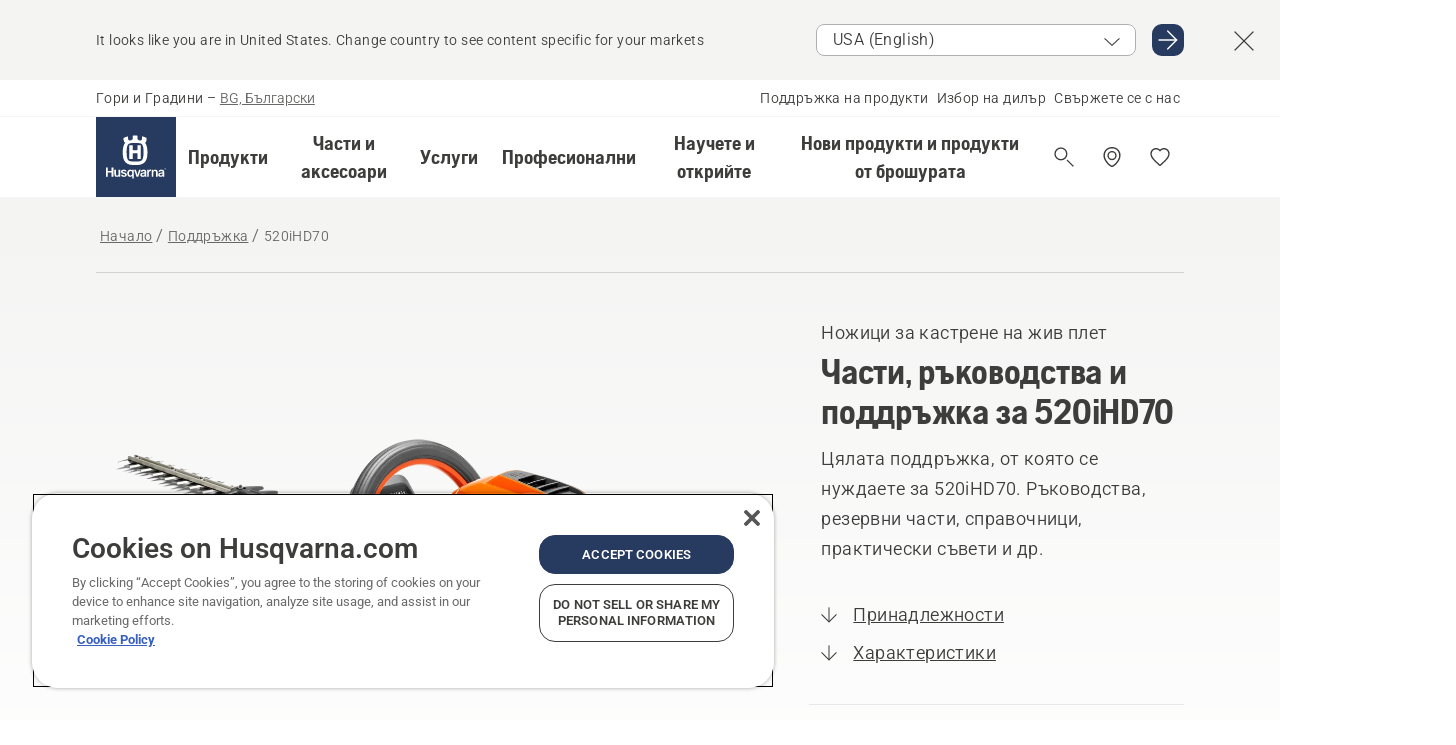

--- FILE ---
content_type: text/html; charset=utf-8
request_url: https://www.husqvarna.com/bg/poddruzhka/520ihd70/
body_size: 45751
content:

<!DOCTYPE html>
<html class="no-js" lang="bg-bg" dir="ltr" data-theme="hbd">
<head>
    <meta charset="utf-8" />
    
    	<title>Части, ръководства и поддръжка за 520iHD70 | Husqvarna BG</title>
	<meta name="description" content="Цялата поддръжка, от която се нуждаете за 520iHD70. Ръководства, резервни части, справочници, практически съвети и др." />
	<meta property="og:description" content="Мощна, но лека и добре балансирана акумулаторна ножица за жив плет за професионална употреба със 70 см двустранно заточен режещ инструмент, който осигурява широк обсег.   Новият патентован мотор и нова мощна батерия позволяват да удължите максимално времето на работа. Въртящата се задна дръжка прави" />
	<link rel="canonical" href="https://www.husqvarna.com/bg/poddruzhka/520ihd70/" />
	<meta property="og:title" content="Части, ръководства и поддръжка за 520iHD70" />
	<meta property="og:image" content="https://www-static-nw.husqvarna.com/-/images/aprimo/husqvarna/hedge-trimmers/photos/studio/h210-0442b.jpg?v=235290b3d152aa71&amp;format=opengraph-cover" />
	<meta property="og:image:type" content="opengraph-cover" />
	<meta property="og:image:width" content="1200" />
	<meta property="og:image:height" content="630" />
	<meta property="og:type" content="website" />
	<meta property="og:url" content="https://www.husqvarna.com/bg/poddruzhka/520ihd70/" />
	<meta property="og:locale" content="bg_BG" />

    <meta name="viewport" content="width=device-width, initial-scale=1.0" />

    <link rel="preload" href="https://www-static-nw.husqvarna.com/static/hbd/hbd-core.e4caaa68.css" as="style">
    <link rel="preload" href="https://www-static-nw.husqvarna.com/static/hbd/hbd.855dc307.css" as="style">
    <link rel="preload" href="https://www-static-nw.husqvarna.com/static/hbd/runtime.ac1ff80f.js" as="script" crossorigin>
    <link rel="preload" href="https://www-static-nw.husqvarna.com/static/hbd/vendors.17931955.js" as="script" crossorigin>
    
    

    <link rel="preload" href="https://www-static-nw.husqvarna.com/static/hbd/hbd-core.6c862177.js" as="script" crossorigin>
    <link rel="preload" href="https://www-static-nw.husqvarna.com/static/hbd/hbd-graphql.d799ca67.js" as="script" crossorigin>
    <link rel="preload" href="https://www-static-nw.husqvarna.com/static/hbd/hbd.c8cf696b.js" as="script" crossorigin>
    
    <link rel="preload" href="https://www-static-nw.husqvarna.com/static/hbd/hbd-psp.31683192.js" as="script" crossorigin>


    <link rel="icon" href="https://www-static-nw.husqvarna.com/static/hbd/assets/hbd-favicon.6d6d9a4b.ico" sizes="any">

    <link rel="apple-touch-icon" href="https://www-static-nw.husqvarna.com/static/hbd/assets/hbd-touch-icon-iphone.843a0610.png">
    <link rel="apple-touch-icon" href="https://www-static-nw.husqvarna.com/static/hbd/assets/hbd-touch-icon-ipad.4b01de1e.png" sizes="152x152">
    <link rel="apple-touch-icon" href="https://www-static-nw.husqvarna.com/static/hbd/assets/hbd-touch-icon-iphone-retina.57cf865b.png" sizes="167x167">
    <link rel="apple-touch-icon" href="https://www-static-nw.husqvarna.com/static/hbd/assets/hbd-touch-icon-ipad-retina.7679ea01.png" sizes="180x180">

    <link rel="stylesheet" href="https://www-static-nw.husqvarna.com/static/hbd/vendors.8003d671.css" />
    
    

    <link rel="stylesheet" href="https://www-static-nw.husqvarna.com/static/hbd/hbd-core.e4caaa68.css" />
    <link rel="stylesheet" href="https://www-static-nw.husqvarna.com/static/hbd/hbd.855dc307.css" />
    
    <link rel="stylesheet" href="https://www-static-nw.husqvarna.com/static/hbd/hbd-psp.56e062e6.css" >


    
    

    
    
    <link rel="stylesheet" href="https://www-static-nw.husqvarna.com/static/hbd/hbd-spare-parts.6852a874.css" />


    
    
    <link rel="preload" href="https://www-static-nw.husqvarna.com/static/hbd/hbd-spare-parts.6852a874.css" as="style">
    <link rel="preload" href="https://www-static-nw.husqvarna.com/static/hbd/hbd-spare-parts.f4ad65d7.js" as="script" crossorigin>


    
    <script type="text/javascript" src="//uigujqlo0m.kameleoon.eu/kameleoon.js" async="true"></script>
    <script>trackingLayer = {
  "siteInfo": {
    "environment": "Production",
    "instance": "NXTEVOCD2",
    "version": "1.0.280-1-0-g8dd541f33d",
    "name": "hbd-bg-bg-bg",
    "language": "bg-bg",
    "languageCode": "bg",
    "countryCode": "bg"
  },
  "pageInfo": {
    "globalUrl": "/support/products-category/hedge-trimmers/mp-125561896",
    "globalTitle": "520iHD70",
    "template": "SupportProductModel",
    "modified": "2025-12-17",
    "responseCode": 200,
    "itemId": "{77F8DB64-DAB2-4482-A3F5-6B3BADE49607}",
    "hrefLangId": "mp_125561896_psp",
    "csuOwner": "PRO"
  },
  "productInfo": {
    "name": "HUSQVARNA 520iHD70",
    "shortName": "520iHD70",
    "category": "Ножици за кастрене на жив плет",
    "articleNumber": "967915702"
  }
};dataLayer = [trackingLayer];</script>
        <!-- Google Tag Manager -->
<script>
    (function (w, d, s, l, i) {
        w[l] = w[l] || []; w[l].push({
            'gtm.start':
                new Date().getTime(), event: 'gtm.js'
        }); var f = d.getElementsByTagName(s)[0],
            j = d.createElement(s), dl = l != 'dataLayer' ? '&l=' + l : ''; j.async = true; j.src =
            'https://www.googletagmanager.com/gtm.js?id=' + i + dl; f.parentNode.insertBefore(j, f);
    })(window, document, 'script', 'dataLayer', 'GTM-NWGSNK5');</script>
 <!-- End Google Tag Manager -->

    <script src="https://cdn.cookielaw.org/scripttemplates/otSDKStub.js" crossorigin="anonymous" data-document-language="true" type="text/javascript" charset="UTF-8" data-domain-script="151f5b04-1638-46b5-8a9a-c1b14ac32d77"></script>
<script type="text/javascript">
    function OptanonWrapper() { }
</script>


    
    <script id="hbd-schema" type="application/ld+json">{
  "@context": "https://schema.org",
  "@graph": [
    {
      "@type": "WebPage",
      "name": "HUSQVARNA 520iHD70",
      "description": "Части, ръководства и поддръжка за 520iHD70",
      "url": "https://www.husqvarna.com/bg/poddruzhka/520ihd70/?article=967915702",
      "mainEntity": {
        "@type": "Product",
        "name": "HUSQVARNA 520iHD70",
        "@id": "https://www.husqvarna.com/bg/poddruzhka/520ihd70/",
        "image": [
          {
            "@type": "ImageObject",
            "url": [
              "https://www-static-nw.husqvarna.com/-/images/aprimo/husqvarna/hedge-trimmers/photos/studio/h210-0442b.webp?v=235290b32a385d2a&format=SCHEMA_ORG_1_1",
              "https://www-static-nw.husqvarna.com/-/images/aprimo/husqvarna/hedge-trimmers/photos/studio/h210-0442b.webp?v=235290b3fac9dd3e&format=SCHEMA_ORG_4_3",
              "https://www-static-nw.husqvarna.com/-/images/aprimo/husqvarna/hedge-trimmers/photos/studio/h210-0442b.webp?v=235290b3a3b18a9e&format=SCHEMA_ORG_16_9"
            ],
            "caption": "Battery Hedge Trimmer 520iHD70",
            "representativeOfPage": true
          }
        ],
        "mpn": "967915702",
        "sku": "967915702",
        "category": "Ножици за кастрене на жив плет",
        "brand": {
          "@type": "Brand",
          "name": "Husqvarna"
        }
      },
      "hasPart": [
        {
          "@type": "CreativeWork",
          "name": "OM. 520iHD60, 520iHD70. 2022-11",
          "encoding": {
            "@type": "MediaObject",
            "encodingFormat": "application/pdf",
            "contentUrl": "https://www-static-nw.husqvarna.com/hbd/tdrdownload/v2/pub000092137/doc000235301/OM/rF7qXhqdAnMvtjTZxCx40GgzrHM",
            "inLanguage": [
              {
                "@type": "Language",
                "name": "BG"
              }
            ]
          }
        }
      ]
    },
    {
      "@type": "BreadcrumbList",
      "itemListElement": [
        {
          "@type": "ListItem",
          "name": "Начало",
          "item": "https://www.husqvarna.com/bg/",
          "position": 1
        },
        {
          "@type": "ListItem",
          "name": "Поддръжка",
          "item": "https://www.husqvarna.com/bg/poddruzhka/",
          "position": 2
        },
        {
          "@type": "ListItem",
          "name": "Ножици за кастрене на жив плет",
          "item": "https://www.husqvarna.com/bg/support/products-category/hedge-trimmers/",
          "position": 3
        },
        {
          "@type": "ListItem",
          "name": "520iHD70",
          "item": "https://www.husqvarna.com/bg/poddruzhka/520ihd70/",
          "position": 4
        }
      ]
    }
  ]
}</script>
    
    
</head>
<body>
        <!-- Google Tag Manager (noscript) -->
    <noscript>
        <iframe src="https://www.googletagmanager.com/ns.html?id=GTM-NWGSNK5" title="Google Tag Manager"
                height="0" width="0" style="display:none;visibility:hidden"></iframe>
    </noscript>
    <!-- End Google Tag Manager (noscript) -->


    <div class="hui-page hbd-page">

        


<div id="react_0HNIJ4GIR9NOR"></div>
<script>window.addEventListener('DOMContentLoaded', function() {if (typeof(ReactDOMClient) !== "undefined") { ReactDOMClient.createRoot(document.getElementById("react_0HNIJ4GIR9NOR")).render(React.createElement(CountrySuggest, {"description":"It looks like you are in {country}. Change country to see content specific for your markets","selectOtherMarket":"Other country or area","messages":{"countrySelector.selectMarketLabel":"Select market","countrySelector.goToMarketAriaLabel":"Go to {market}","countrySelector.closeButtonAriaLabel":"Close country suggestion banner"},"locale":"bg-BG"}))}});</script>


<div id="react_0HNIJ4GIR9NOS"></div>
<script>window.addEventListener('DOMContentLoaded', function() {if (typeof(ReactDOMClient) !== "undefined") { ReactDOMClient.createRoot(document.getElementById("react_0HNIJ4GIR9NOS")).render(React.createElement(TopBanner, {"links":[],"variant":"Primary"}))}});</script>


<div id="react_0HNIJ4GIR9NPB"><header role="banner" aria-label="Main" class="_0TxBeWAvvsz+vk4hhHa9vQ==" data-ui-component="MainNavigation"><div class="XMHQLqF4SUc-6-BDqsF81g=="><div class="uSBxaC7n uiIh47Y7 uzfsTf03" style="--ui-sm-py:2"><div class="uoCsWAYD uy09N2ne uPSM6-iw uiytIAkK" style="--ui-sm-gap:5"><div class="uVQHIWAi"><div class="Otw42WHdOq33OiEBWGgo1g== ugRU3HGQ uQ4aIXV3"><span class="uzD7pFtNwXhNcpkwszZKIw==">Гори и Градини</span> <!-- -->–<!-- --> <button type="button" class="uo9X32Bd u32VY3YO fGtNKFe8iRS141ukKkPiCQ==">BG, Български</button></div></div><nav aria-label="Services"><ul class="uPSM6-iw uiytIAkK mYHwRlTnk+zfCqgatOT-5g==" style="--ui-sm-gap:2"><li class="_8wMRltLUraQvGgDbsjQ+ag== ugRU3HGQ uxv-9nLh uQ4aIXV3" style="--ui-sm-px:1"><a href="/bg/poddruzhka/" target="" title="" class="uZHfHJIn">Поддръжка на продукти</a></li><li class="_8wMRltLUraQvGgDbsjQ+ag== ugRU3HGQ uxv-9nLh uQ4aIXV3" style="--ui-sm-px:1"><a href="/bg/tursene-dilur/" target="" title="" class="uZHfHJIn">Избор на дилър</a></li><li class="_8wMRltLUraQvGgDbsjQ+ag== ugRU3HGQ uxv-9nLh uQ4aIXV3" style="--ui-sm-px:1"><a href="/bg/poddruzhka/kontakt/" target="" title="" class="uZHfHJIn">Свържете се с нас</a></li></ul></nav></div></div></div><nav class="_77pHM-JHTSBT+EPE5DGvxA==" aria-label="Global"><div class="uSBxaC7n u6zSNzRt u3kAO-la"><div class="uoCsWAYD uPSM6-iw uY-d1Ts5 uiytIAkK" style="--ui-sm-gap:3;--ui-md-gap:4"><a id="34018620a94d4b47a3217e34459e2d7e" href="/bg/" class="uZHfHJIn uEj5WocNdINM0Urm5LHveQ==" aria-label="Начало"><svg aria-hidden="true" class="us-NkA9u vCy88mlv5LjW4H8ITjG6Xg== u3IFqJL8 u-GWObsf u2cpEdV0" style="--ui-sm-s:10;--ui-lg-s:15"><use href="/static/hbd/assets/icons.27919baa.svg#husqvarna-logo-text"></use></svg></a><div class="u7hPjq9s b2SlaLFu1+jqcHsW+4Y+uw=="><div class="u7hPjq9s u4TFckAP"><div id="navigation-mobile-focus-trap-firstTrap" tabindex="0"></div><div class="ubrBIuT0 uxv-9nLh uoCsWAYD uiytIAkK PeuLjE-ersS6zotFzInbbQ==" style="--ui-sm-px:2"><div class="ucHWfxgX"><p class="ugRU3HGQ uFi7JbtY"></p></div><button type="button" class="u3OpNcWE uLGRsYIv uaIJqYxQ uy-IAAOs" style="--ui-btn-cx:50%;--ui-btn-cy:50%" aria-label="Затваряне на навигацията"><svg aria-hidden="true" class="us-NkA9u uEC3XEnT u3IFqJL8" style="--ui-sm-s:5"><use href="/static/hbd/assets/icons.27919baa.svg#close"></use></svg><span class="ub05h2c3"></span></button></div><div class="u7hPjq9s uiytIAkK uzwonL-u u5m-A9gv lvUmJ8bvxaPjtg-ZPIozwQ=="><div class="uGaFfQ4s uxv-9nLh ubE3ebLc uzfsTf03 u5nlXyxP u7hPjq9s uWPRFVaF uIg-hTmM" style="--ui-sm-px:6;--ui-lg-px:0;--ui-sm-py:3;--ui-lg-py:0"><div class="u7hPjq9s oBD4wcuDfDFXgyClNP76Lg=="><div class="OQ1fhZeHedPk-AjsJfeezA=="><div><div class="NQn52AVwHjwOFmJrBTm5Yw== XjlailUrV2bP-RqA+LYnOQ=="><button type="button" class="uo9X32Bd uxv-9nLh ur8NhxWr uzfsTf03 TFL5h9tGVKroYlKVY7J6bQ== XkUF-LJs9eW46umbiS8F1g==" style="--ui-sm-px:4;--ui-md-px:3;--ui-sm-py:3" aria-expanded="false"><span class="u7hPjq9s u18bDcVI uVlWFPAP uoCsWAYD uy09N2ne uPSM6-iw uiytIAkK buiDgiJ9y3SPg1VSKFN9uA==" style="--ui-sm-gap:4"><span class="X9D68nbjuhd172ecd9Wfow== ugRU3HGQ ujd3WTBv">Продукти</span><svg aria-hidden="true" class="us-NkA9u ui-rtl-mirror VtqcbORui8y5RkkLxQDggA== u3IFqJL8" style="--ui-sm-s:4"><use href="/static/hbd/assets/icons.27919baa.svg#angle-right"></use></svg></span></button><div class="u7hPjq9s kXdilRabscSe4z3w-lqxcg=="><div class="uSBxaC7n u6zSNzRt u3kAO-la"><div class="u7hPjq9s uzfsTf03 u5nlXyxP uiytIAkK _2i0aDB1RZKfG7AvCnQ4AqA==" style="--ui-sm-py:0;--ui-lg-py:10"><div class="u7hPjq9s ucE0xXE4 uVQHIWAi _8+3oB-uW4DaUU6j9zPGIxw==" style="--ui-lg-w:71" data-depth="2"><div class="-W-J9rZ4QZeo5-Ep2E033Q=="><button type="button" class="uo9X32Bd u7hPjq9s uQy-zy5Z pRy+lhrJQUOIQXLdo2nERQ==" style="--ui-sm-br:4"><div class="u18bDcVI uoCsWAYD uy09N2ne uPSM6-iw uiytIAkK" style="--ui-sm-gap:4"><p class="jx9YjxawtpFnz91SqZVTeg== ugRU3HGQ ufOfyEzZ">Рязане</p><svg aria-hidden="true" class="us-NkA9u ui-rtl-mirror u3IFqJL8" style="--ui-sm-s:4"><use href="/static/hbd/assets/icons.27919baa.svg#angle-right"></use></svg></div></button></div><div class="-W-J9rZ4QZeo5-Ep2E033Q=="><button type="button" class="uo9X32Bd u7hPjq9s uQy-zy5Z pRy+lhrJQUOIQXLdo2nERQ==" style="--ui-sm-br:4"><div class="u18bDcVI uoCsWAYD uy09N2ne uPSM6-iw uiytIAkK" style="--ui-sm-gap:4"><p class="jx9YjxawtpFnz91SqZVTeg== ugRU3HGQ ufOfyEzZ">Косене на морава</p><svg aria-hidden="true" class="us-NkA9u ui-rtl-mirror u3IFqJL8" style="--ui-sm-s:4"><use href="/static/hbd/assets/icons.27919baa.svg#angle-right"></use></svg></div></button></div><div class="-W-J9rZ4QZeo5-Ep2E033Q=="><button type="button" class="uo9X32Bd u7hPjq9s uQy-zy5Z pRy+lhrJQUOIQXLdo2nERQ==" style="--ui-sm-br:4"><div class="u18bDcVI uoCsWAYD uy09N2ne uPSM6-iw uiytIAkK" style="--ui-sm-gap:4"><p class="jx9YjxawtpFnz91SqZVTeg== ugRU3HGQ ufOfyEzZ">Подрязване и почистване</p><svg aria-hidden="true" class="us-NkA9u ui-rtl-mirror u3IFqJL8" style="--ui-sm-s:4"><use href="/static/hbd/assets/icons.27919baa.svg#angle-right"></use></svg></div></button></div><div class="-W-J9rZ4QZeo5-Ep2E033Q=="><button type="button" class="uo9X32Bd u7hPjq9s uQy-zy5Z pRy+lhrJQUOIQXLdo2nERQ==" style="--ui-sm-br:4"><div class="u18bDcVI uoCsWAYD uy09N2ne uPSM6-iw uiytIAkK" style="--ui-sm-gap:4"><p class="jx9YjxawtpFnz91SqZVTeg== ugRU3HGQ ufOfyEzZ">Грижи за почвата, тревата и терена</p><svg aria-hidden="true" class="us-NkA9u ui-rtl-mirror u3IFqJL8" style="--ui-sm-s:4"><use href="/static/hbd/assets/icons.27919baa.svg#angle-right"></use></svg></div></button></div><div class="-W-J9rZ4QZeo5-Ep2E033Q=="><button type="button" class="uo9X32Bd u7hPjq9s uQy-zy5Z pRy+lhrJQUOIQXLdo2nERQ==" style="--ui-sm-br:4"><div class="u18bDcVI uoCsWAYD uy09N2ne uPSM6-iw uiytIAkK" style="--ui-sm-gap:4"><p class="jx9YjxawtpFnz91SqZVTeg== ugRU3HGQ ufOfyEzZ">Почистване</p><svg aria-hidden="true" class="us-NkA9u ui-rtl-mirror u3IFqJL8" style="--ui-sm-s:4"><use href="/static/hbd/assets/icons.27919baa.svg#angle-right"></use></svg></div></button></div><div class="-W-J9rZ4QZeo5-Ep2E033Q=="><button type="button" class="uo9X32Bd u7hPjq9s uQy-zy5Z pRy+lhrJQUOIQXLdo2nERQ==" style="--ui-sm-br:4"><div class="u18bDcVI uoCsWAYD uy09N2ne uPSM6-iw uiytIAkK" style="--ui-sm-gap:4"><p class="jx9YjxawtpFnz91SqZVTeg== ugRU3HGQ ufOfyEzZ">Помпи и генератори</p><svg aria-hidden="true" class="us-NkA9u ui-rtl-mirror u3IFqJL8" style="--ui-sm-s:4"><use href="/static/hbd/assets/icons.27919baa.svg#angle-right"></use></svg></div></button></div><div class="-W-J9rZ4QZeo5-Ep2E033Q=="><button type="button" class="uo9X32Bd u7hPjq9s uQy-zy5Z pRy+lhrJQUOIQXLdo2nERQ==" style="--ui-sm-br:4"><div class="u18bDcVI uoCsWAYD uy09N2ne uPSM6-iw uiytIAkK" style="--ui-sm-gap:4"><p class="jx9YjxawtpFnz91SqZVTeg== ugRU3HGQ ufOfyEzZ">Захранвани с акумулаторна батерия</p><svg aria-hidden="true" class="us-NkA9u ui-rtl-mirror u3IFqJL8" style="--ui-sm-s:4"><use href="/static/hbd/assets/icons.27919baa.svg#angle-right"></use></svg></div></button></div><div class="-W-J9rZ4QZeo5-Ep2E033Q=="><button type="button" class="uo9X32Bd u7hPjq9s uQy-zy5Z pRy+lhrJQUOIQXLdo2nERQ==" style="--ui-sm-br:4"><div class="u18bDcVI uoCsWAYD uy09N2ne uPSM6-iw uiytIAkK" style="--ui-sm-gap:4"><p class="jx9YjxawtpFnz91SqZVTeg== ugRU3HGQ ufOfyEzZ">Оборудване, облекло и консумативи</p><svg aria-hidden="true" class="us-NkA9u ui-rtl-mirror u3IFqJL8" style="--ui-sm-s:4"><use href="/static/hbd/assets/icons.27919baa.svg#angle-right"></use></svg></div></button></div><div class="-W-J9rZ4QZeo5-Ep2E033Q=="><button type="button" class="uo9X32Bd u7hPjq9s uQy-zy5Z pRy+lhrJQUOIQXLdo2nERQ==" style="--ui-sm-br:4"><div class="u18bDcVI uoCsWAYD uy09N2ne uPSM6-iw uiytIAkK" style="--ui-sm-gap:4"><p class="jx9YjxawtpFnz91SqZVTeg== ugRU3HGQ ufOfyEzZ">Части и аксесоари</p><svg aria-hidden="true" class="us-NkA9u ui-rtl-mirror u3IFqJL8" style="--ui-sm-s:4"><use href="/static/hbd/assets/icons.27919baa.svg#angle-right"></use></svg></div></button></div></div><div class="u7hPjq9s uWswdYXc uQS9r--H uiytIAkK WkEDtZkgC+40Lw8boYJ2qw==" data-depth="3"><div class="ucHWfxgX uHXX0h5Y _6UOc4C0vnhav0d3+YsdBWg=="><div class="uiytIAkK uzwonL-u u5m-A9gv UHSSs8xTz2RiBtlmwOG7Sw=="><div class="uGaFfQ4s uZPpfqyY uoNhSvTV uBwO2KAL urQOBR1Y uWPRFVaF uemGGq7c" style="--ui-sm-pr:0;--ui-lg-pr:7;--ui-sm-pl:0;--ui-lg-pl:15"><div><div class="o9vVNf-rpSGSZ89XN8g8Xw=="><div style="width:50%"><div class="uUjJLonN UeLm27Vt5pb3WicR6onRVQ==" style="--ui-sm-mb:8"><div id="link-group-title_верижниТриони" class="eKweNcVlyCgajR+zjBZJPg== ugRU3HGQ uUjJLonN ufOfyEzZ" style="--ui-sm-mb:3">Верижни триони</div><ul class="EEh7+UCRq-JKFpuVwu2vXQ==" aria-labelledby="link-group-title_верижниТриони"><li class="qbJuONFqWw8KTndKhl89Zw== ugRU3HGQ uQ4aIXV3"><a href="/bg/verizhni-trioni/" class="uZHfHJIn pRKxpccoL3RWAFYoYQ179g==">Всички Верижни триони</a></li><li class="qbJuONFqWw8KTndKhl89Zw== ugRU3HGQ uQ4aIXV3"><a href="/bg/verizhni-trioni/profesionalni-verizhni-trioni/" class="uZHfHJIn pRKxpccoL3RWAFYoYQ179g==">Професионални верижни триони</a></li><li class="qbJuONFqWw8KTndKhl89Zw== ugRU3HGQ uQ4aIXV3"><a href="/bg/verizhni-trioni/akumulatorni-i-elektricheski-verizhni-trioni/" class="uZHfHJIn pRKxpccoL3RWAFYoYQ179g==">Акумулаторни и електрически верижни триони</a></li><li class="qbJuONFqWw8KTndKhl89Zw== ugRU3HGQ uQ4aIXV3"><a href="/bg/verizhni-trioni/benzinovi-verizhni-trioni/" class="uZHfHJIn pRKxpccoL3RWAFYoYQ179g==">Бензинови верижни триони</a></li><li class="qbJuONFqWw8KTndKhl89Zw== ugRU3HGQ uQ4aIXV3"><a href="/bg/verizhni-trioni/verizhni-trioni-za-poddr-zhka-na-d-rvetata/" class="uZHfHJIn pRKxpccoL3RWAFYoYQ179g==">Верижни триони за поддръжка на дърветата</a></li><li class="qbJuONFqWw8KTndKhl89Zw== ugRU3HGQ uQ4aIXV3"><a href="/bg/chasti-i-prinadlezhnosti-za-verizhni-trioni/" class="uZHfHJIn pRKxpccoL3RWAFYoYQ179g==">Всички части За верижните триони</a></li></ul></div><div class="uUjJLonN UeLm27Vt5pb3WicR6onRVQ==" style="--ui-sm-mb:0"><div id="link-group-title_кастрачки" class="eKweNcVlyCgajR+zjBZJPg== ugRU3HGQ uUjJLonN ufOfyEzZ" style="--ui-sm-mb:3">Кастрачки</div><ul class="EEh7+UCRq-JKFpuVwu2vXQ==" aria-labelledby="link-group-title_кастрачки"><li class="qbJuONFqWw8KTndKhl89Zw== ugRU3HGQ uQ4aIXV3"><a href="/bg/pruners-secateurs/" class="uZHfHJIn pRKxpccoL3RWAFYoYQ179g==">Всички Кастрачки и градински ножици</a></li></ul></div></div><div style="width:50%"><div class="uUjJLonN UeLm27Vt5pb3WicR6onRVQ==" style="--ui-sm-mb:8"><div id="link-group-title_прътовТрион" class="eKweNcVlyCgajR+zjBZJPg== ugRU3HGQ uUjJLonN ufOfyEzZ" style="--ui-sm-mb:3">Прътов трион</div><ul class="EEh7+UCRq-JKFpuVwu2vXQ==" aria-labelledby="link-group-title_прътовТрион"><li class="qbJuONFqWw8KTndKhl89Zw== ugRU3HGQ uQ4aIXV3"><a href="/bg/prutov-trion/" class="uZHfHJIn pRKxpccoL3RWAFYoYQ179g==">Всички Прътов трион</a></li><li class="qbJuONFqWw8KTndKhl89Zw== ugRU3HGQ uQ4aIXV3"><a href="/bg/prutov-trion/profesionalni-prutovi-trioni/" class="uZHfHJIn pRKxpccoL3RWAFYoYQ179g==">Професионални прътови триони</a></li><li class="qbJuONFqWw8KTndKhl89Zw== ugRU3HGQ uQ4aIXV3"><a href="/bg/prutov-trion/akumulatorni-i-elektricheski-trioni-na-pr-t/" class="uZHfHJIn pRKxpccoL3RWAFYoYQ179g==">Акумулаторни и електрически прътови триони</a></li><li class="qbJuONFqWw8KTndKhl89Zw== ugRU3HGQ uQ4aIXV3"><a href="/bg/prutov-trion/benzinovi-prutovi-trioni/" class="uZHfHJIn pRKxpccoL3RWAFYoYQ179g==">Бензинови прътови триони</a></li><li class="qbJuONFqWw8KTndKhl89Zw== ugRU3HGQ uQ4aIXV3"><a href="/bg/chasti-i-prinadlezhnosti-za-trionite-na-pr-t/" class="uZHfHJIn pRKxpccoL3RWAFYoYQ179g==">Всички части За трионите на прът</a></li></ul></div></div></div></div></div></div></div><div class="um1EQgy- uVQHIWAi"><div class="xAH2w+5ebH696x92Kx0-og=="><div class="s-Cazjv0GCC0BV2R4zeycQ== ugRU3HGQ uUjJLonN ufOfyEzZ" style="--ui-sm-mb:3">Вижте също</div><ul class="faxdOLQmEUIN1IDU9u82hQ=="><li class="UzfNh-QBouRiq0Xj9LRSDg== ugRU3HGQ uQ4aIXV3"><a href="/bg/nauchete-i-otkriite/r-kovodstvo-za-shini-i-verigi/" class="uZHfHJIn Vfwu2SwB2mQinKhNngvUiA==">Ръководство за шини и вериги</a></li><li class="UzfNh-QBouRiq0Xj9LRSDg== ugRU3HGQ uQ4aIXV3"><a href="/bg/bradvi-i-instrumenti-za-rabota-v-gorata/" class="uZHfHJIn Vfwu2SwB2mQinKhNngvUiA==">Брадви и инструменти за работа в гората</a></li></ul></div></div></div><div class="u7hPjq9s uWswdYXc uQS9r--H uiytIAkK WkEDtZkgC+40Lw8boYJ2qw==" data-depth="3"><div class="ucHWfxgX uHXX0h5Y _6UOc4C0vnhav0d3+YsdBWg=="><div class="uiytIAkK uzwonL-u u5m-A9gv UHSSs8xTz2RiBtlmwOG7Sw=="><div class="uGaFfQ4s uZPpfqyY uoNhSvTV uBwO2KAL urQOBR1Y uWPRFVaF uemGGq7c" style="--ui-sm-pr:0;--ui-lg-pr:7;--ui-sm-pl:0;--ui-lg-pl:15"><div><div class="o9vVNf-rpSGSZ89XN8g8Xw=="><div style="width:50%"><div class="uUjJLonN UeLm27Vt5pb3WicR6onRVQ==" style="--ui-sm-mb:8"><div id="link-group-title_косачкиРоботи" class="eKweNcVlyCgajR+zjBZJPg== ugRU3HGQ uUjJLonN ufOfyEzZ" style="--ui-sm-mb:3">Косачки-роботи</div><ul class="EEh7+UCRq-JKFpuVwu2vXQ==" aria-labelledby="link-group-title_косачкиРоботи"><li class="qbJuONFqWw8KTndKhl89Zw== ugRU3HGQ uQ4aIXV3"><a href="/bg/kosachki-roboti/" class="uZHfHJIn pRKxpccoL3RWAFYoYQ179g==">Всички Косачки-роботи</a></li><li class="qbJuONFqWw8KTndKhl89Zw== ugRU3HGQ uQ4aIXV3"><a href="/bg/kosachki-roboti/profesionalni-kosachki-roboti/" class="uZHfHJIn pRKxpccoL3RWAFYoYQ179g==">Професионални косачки роботи</a></li><li class="qbJuONFqWw8KTndKhl89Zw== ugRU3HGQ uQ4aIXV3"><a href="/bg/kosachki-roboti/kosachki-roboti/" class="uZHfHJIn pRKxpccoL3RWAFYoYQ179g==">Косачки-роботи</a></li><li class="qbJuONFqWw8KTndKhl89Zw== ugRU3HGQ uQ4aIXV3"><a href="/bg/kosachki-roboti/without-perimeter-wire/" class="uZHfHJIn pRKxpccoL3RWAFYoYQ179g==">Роботизирани косачки без ограничителен кабел&lt;br&gt;</a></li><li class="qbJuONFqWw8KTndKhl89Zw== ugRU3HGQ uQ4aIXV3"><a href="/bg/chasti-i-prinadlezhnosti-za-kosachki-roboti/" class="uZHfHJIn pRKxpccoL3RWAFYoYQ179g==">Всички части За косачките-роботи за трева</a></li></ul></div><div class="uUjJLonN UeLm27Vt5pb3WicR6onRVQ==" style="--ui-sm-mb:8"><div id="link-group-title_косачкиСНулевЪгълНаЗавиване" class="eKweNcVlyCgajR+zjBZJPg== ugRU3HGQ uUjJLonN ufOfyEzZ" style="--ui-sm-mb:3">Косачки с нулев ъгъл на завиване</div><ul class="EEh7+UCRq-JKFpuVwu2vXQ==" aria-labelledby="link-group-title_косачкиСНулевЪгълНаЗавиване"><li class="qbJuONFqWw8KTndKhl89Zw== ugRU3HGQ uQ4aIXV3"><a href="/bg/kosachki-s-nulev-g-l-na-zavivane/" class="uZHfHJIn pRKxpccoL3RWAFYoYQ179g==">Всички Косачки с нулев ъгъл на завиване</a></li><li class="qbJuONFqWw8KTndKhl89Zw== ugRU3HGQ uQ4aIXV3"><a href="/bg/kosachki-s-nulev-g-l-na-zavivane/profesionalni-kosachki-s-nulev-g-l-na-zavivane/" class="uZHfHJIn pRKxpccoL3RWAFYoYQ179g==">Професионални косачки с нулев ъгъл на завиване</a></li><li class="qbJuONFqWw8KTndKhl89Zw== ugRU3HGQ uQ4aIXV3"><a href="/bg/chasti-i-prinadlezhnosti-za-kosachki-s-nulev-g-l-na-zavivane/" class="uZHfHJIn pRKxpccoL3RWAFYoYQ179g==">Всички части За косачките с нулев ъгъл на завиване</a></li></ul></div><div class="uUjJLonN UeLm27Vt5pb3WicR6onRVQ==" style="--ui-sm-mb:0"><div id="link-group-title_градинскиТрактори" class="eKweNcVlyCgajR+zjBZJPg== ugRU3HGQ uUjJLonN ufOfyEzZ" style="--ui-sm-mb:3">Градински трактори</div><ul class="EEh7+UCRq-JKFpuVwu2vXQ==" aria-labelledby="link-group-title_градинскиТрактори"><li class="qbJuONFqWw8KTndKhl89Zw== ugRU3HGQ uQ4aIXV3"><a href="/bg/gradinski-traktori/" class="uZHfHJIn pRKxpccoL3RWAFYoYQ179g==">Всички Градински трактори</a></li><li class="qbJuONFqWw8KTndKhl89Zw== ugRU3HGQ uQ4aIXV3"><a href="/bg/chasti-i-prinadlezhnosti-za-gradinski-traktori/" class="uZHfHJIn pRKxpccoL3RWAFYoYQ179g==">Всички части За градинските трактори</a></li></ul></div></div><div style="width:50%"><div class="uUjJLonN UeLm27Vt5pb3WicR6onRVQ==" style="--ui-sm-mb:8"><div id="link-group-title_косачки" class="eKweNcVlyCgajR+zjBZJPg== ugRU3HGQ uUjJLonN ufOfyEzZ" style="--ui-sm-mb:3">Косачки</div><ul class="EEh7+UCRq-JKFpuVwu2vXQ==" aria-labelledby="link-group-title_косачки"><li class="qbJuONFqWw8KTndKhl89Zw== ugRU3HGQ uQ4aIXV3"><a href="/bg/kosachki/" class="uZHfHJIn pRKxpccoL3RWAFYoYQ179g==">Всички Косачки</a></li><li class="qbJuONFqWw8KTndKhl89Zw== ugRU3HGQ uQ4aIXV3"><a href="/bg/kosachki/profesionalni-kosachki-za-treva/" class="uZHfHJIn pRKxpccoL3RWAFYoYQ179g==">Професионални косачки за трева</a></li><li class="qbJuONFqWw8KTndKhl89Zw== ugRU3HGQ uQ4aIXV3"><a href="/bg/kosachki/akumulatorni-i-elektricheski-kosachki-za-treva/" class="uZHfHJIn pRKxpccoL3RWAFYoYQ179g==">Акумулаторни и електрически косачки за трева</a></li><li class="qbJuONFqWw8KTndKhl89Zw== ugRU3HGQ uQ4aIXV3"><a href="/bg/kosachki/benzinovi-kosachki-za-treva/" class="uZHfHJIn pRKxpccoL3RWAFYoYQ179g==">Бензинови косачки за трева</a></li><li class="qbJuONFqWw8KTndKhl89Zw== ugRU3HGQ uQ4aIXV3"><a href="/bg/chasti-i-prinadlezhnosti-za-kosachki-za-treva/" class="uZHfHJIn pRKxpccoL3RWAFYoYQ179g==">Всички части За косачките за трева</a></li></ul></div><div class="uUjJLonN UeLm27Vt5pb3WicR6onRVQ==" style="--ui-sm-mb:8"><div id="link-group-title_самоходниКосачкиСПреденКосиленАпарат" class="eKweNcVlyCgajR+zjBZJPg== ugRU3HGQ uUjJLonN ufOfyEzZ" style="--ui-sm-mb:3">Самоходни косачки с преден косилен апарат</div><ul class="EEh7+UCRq-JKFpuVwu2vXQ==" aria-labelledby="link-group-title_самоходниКосачкиСПреденКосиленАпарат"><li class="qbJuONFqWw8KTndKhl89Zw== ugRU3HGQ uQ4aIXV3"><a href="/bg/raideri/" class="uZHfHJIn pRKxpccoL3RWAFYoYQ179g==">Всички Райдери</a></li><li class="qbJuONFqWw8KTndKhl89Zw== ugRU3HGQ uQ4aIXV3"><a href="/bg/raideri/profesionalni-samokhodni-kosachki-s-preden-kosilen-aparat/" class="uZHfHJIn pRKxpccoL3RWAFYoYQ179g==">Професионални самоходни косачки с преден косилен апарат</a></li><li class="qbJuONFqWw8KTndKhl89Zw== ugRU3HGQ uQ4aIXV3"><a href="/bg/raideri/domashni-samokhodni-kosachki-s-preden-kosilen-aparat/" class="uZHfHJIn pRKxpccoL3RWAFYoYQ179g==">Домашни самоходни косачки с преден косилен апарат</a></li><li class="qbJuONFqWw8KTndKhl89Zw== ugRU3HGQ uQ4aIXV3"><a href="/bg/chasti-i-prinadlezhn-za-samokh-kosachki-s-pred-kosilen-aparat/" class="uZHfHJIn pRKxpccoL3RWAFYoYQ179g==">Всички части За самоходните косачки с преден косилен апарат</a></li></ul></div></div></div></div></div></div></div><div class="um1EQgy- uVQHIWAi"><div class="xAH2w+5ebH696x92Kx0-og=="><div class="s-Cazjv0GCC0BV2R4zeycQ== ugRU3HGQ uUjJLonN ufOfyEzZ" style="--ui-sm-mb:3">Вижте също</div><ul class="faxdOLQmEUIN1IDU9u82hQ=="><li class="UzfNh-QBouRiq0Xj9LRSDg== ugRU3HGQ uQ4aIXV3"><a href="/bg/kosachki-roboti/otnosno/" class="uZHfHJIn Vfwu2SwB2mQinKhNngvUiA==">За косачките-роботи</a></li><li class="UzfNh-QBouRiq0Xj9LRSDg== ugRU3HGQ uQ4aIXV3"><a href="/bg/nauchete-i-otkriite/ceora-promiana-na-igrata-za-profesionalisti-v-oblastta-na-grizhite-za-trevata/" class="uZHfHJIn Vfwu2SwB2mQinKhNngvUiA==">CEORA</a></li></ul></div></div></div><div class="u7hPjq9s uWswdYXc uQS9r--H uiytIAkK WkEDtZkgC+40Lw8boYJ2qw==" data-depth="3"><div class="ucHWfxgX uHXX0h5Y _6UOc4C0vnhav0d3+YsdBWg=="><div class="uiytIAkK uzwonL-u u5m-A9gv UHSSs8xTz2RiBtlmwOG7Sw=="><div class="uGaFfQ4s uZPpfqyY uoNhSvTV uBwO2KAL urQOBR1Y uWPRFVaF uemGGq7c" style="--ui-sm-pr:0;--ui-lg-pr:7;--ui-sm-pl:0;--ui-lg-pl:15"><div><div class="o9vVNf-rpSGSZ89XN8g8Xw=="><div style="width:50%"><div class="uUjJLonN UeLm27Vt5pb3WicR6onRVQ==" style="--ui-sm-mb:8"><div id="link-group-title_моторниКоси" class="eKweNcVlyCgajR+zjBZJPg== ugRU3HGQ uUjJLonN ufOfyEzZ" style="--ui-sm-mb:3">Моторни коси</div><ul class="EEh7+UCRq-JKFpuVwu2vXQ==" aria-labelledby="link-group-title_моторниКоси"><li class="qbJuONFqWw8KTndKhl89Zw== ugRU3HGQ uQ4aIXV3"><a href="/bg/motorni-kosi/" class="uZHfHJIn pRKxpccoL3RWAFYoYQ179g==">Всички Моторни коси</a></li><li class="qbJuONFqWw8KTndKhl89Zw== ugRU3HGQ uQ4aIXV3"><a href="/bg/motorni-kosi/profesionalni-motorni-kosi/" class="uZHfHJIn pRKxpccoL3RWAFYoYQ179g==">Професионални моторни коси</a></li><li class="qbJuONFqWw8KTndKhl89Zw== ugRU3HGQ uQ4aIXV3"><a href="/bg/motorni-kosi/akumulatorni-motorni-kosi/" class="uZHfHJIn pRKxpccoL3RWAFYoYQ179g==">Акумулаторни моторни коси</a></li><li class="qbJuONFqWw8KTndKhl89Zw== ugRU3HGQ uQ4aIXV3"><a href="/bg/motorni-kosi/benzinovi-motorni-kosi/" class="uZHfHJIn pRKxpccoL3RWAFYoYQ179g==">Бензинови резачки за храсти</a></li><li class="qbJuONFqWw8KTndKhl89Zw== ugRU3HGQ uQ4aIXV3"><a href="/bg/chasti-i-prinadlezhnosti-za-trimeri-za-treva-i-motorni-kosi/" class="uZHfHJIn pRKxpccoL3RWAFYoYQ179g==">Всички части За тримерите за трева и моторни коси</a></li></ul></div><div class="uUjJLonN UeLm27Vt5pb3WicR6onRVQ==" style="--ui-sm-mb:8"><div id="link-group-title_ножициЗаКастренеНаЖивПлет" class="eKweNcVlyCgajR+zjBZJPg== ugRU3HGQ uUjJLonN ufOfyEzZ" style="--ui-sm-mb:3">Ножици за кастрене на жив плет</div><ul class="EEh7+UCRq-JKFpuVwu2vXQ==" aria-labelledby="link-group-title_ножициЗаКастренеНаЖивПлет"><li class="qbJuONFqWw8KTndKhl89Zw== ugRU3HGQ uQ4aIXV3"><a href="/bg/nozhitsi-za-kastrene-na-zhiv-plet/" class="uZHfHJIn pRKxpccoL3RWAFYoYQ179g==">Всички Ножици за кастрене на жив плет</a></li><li class="qbJuONFqWw8KTndKhl89Zw== ugRU3HGQ uQ4aIXV3"><a href="/bg/nozhitsi-za-kastrene-na-zhiv-plet/profesionalni-nozhitsi-za-kastrene-na-zhiv-plet/" class="uZHfHJIn pRKxpccoL3RWAFYoYQ179g==">Професионални ножици за кастрене на жив плет</a></li><li class="qbJuONFqWw8KTndKhl89Zw== ugRU3HGQ uQ4aIXV3"><a href="/bg/nozhitsi-za-kastrene-na-zhiv-plet/akumulatorni-i-elektricheski-nozhitsi-za-kastrene-na-zhiv-plet/" class="uZHfHJIn pRKxpccoL3RWAFYoYQ179g==">Акумулаторни и електрически ножици за кастрене на жив плет</a></li><li class="qbJuONFqWw8KTndKhl89Zw== ugRU3HGQ uQ4aIXV3"><a href="/bg/nozhitsi-za-kastrene-na-zhiv-plet/benzinovi-nozhitsi-za-kastrene-na-zhiv-plet/" class="uZHfHJIn pRKxpccoL3RWAFYoYQ179g==">Бензинови ножици за кастрене на жив плет</a></li><li class="qbJuONFqWw8KTndKhl89Zw== ugRU3HGQ uQ4aIXV3"><a href="/bg/nozhitsi-za-kastrene-na-zhiv-plet/pr-tovi-nozhitsi-za-kastrene-na-zhiv-plet/" class="uZHfHJIn pRKxpccoL3RWAFYoYQ179g==">Прътови ножици за кастрене на жив плет</a></li><li class="qbJuONFqWw8KTndKhl89Zw== ugRU3HGQ uQ4aIXV3"><a href="/bg/chasti-i-prinadlezhnosti-za-nozhitsi-za-kastrene-na-zhiv-plet/" class="uZHfHJIn pRKxpccoL3RWAFYoYQ179g==">Всички части За ножиците за кастрене на жив плет</a></li></ul></div></div><div style="width:50%"><div class="uUjJLonN UeLm27Vt5pb3WicR6onRVQ==" style="--ui-sm-mb:8"><div id="link-group-title_тримериЗаТрева" class="eKweNcVlyCgajR+zjBZJPg== ugRU3HGQ uUjJLonN ufOfyEzZ" style="--ui-sm-mb:3">Тримери за трева</div><ul class="EEh7+UCRq-JKFpuVwu2vXQ==" aria-labelledby="link-group-title_тримериЗаТрева"><li class="qbJuONFqWw8KTndKhl89Zw== ugRU3HGQ uQ4aIXV3"><a href="/bg/trimeri-za-treva/" class="uZHfHJIn pRKxpccoL3RWAFYoYQ179g==">Всички Тримери за трева</a></li><li class="qbJuONFqWw8KTndKhl89Zw== ugRU3HGQ uQ4aIXV3"><a href="/bg/trimeri-za-treva/profesionalni-trimeri-za-treva/" class="uZHfHJIn pRKxpccoL3RWAFYoYQ179g==">Професионални тримери за трева</a></li><li class="qbJuONFqWw8KTndKhl89Zw== ugRU3HGQ uQ4aIXV3"><a href="/bg/trimeri-za-treva/akumulatorni-i-elektricheski-trimeri-za-treva/" class="uZHfHJIn pRKxpccoL3RWAFYoYQ179g==">Акумулаторни и електрически тримери за трева</a></li><li class="qbJuONFqWw8KTndKhl89Zw== ugRU3HGQ uQ4aIXV3"><a href="/bg/trimeri-za-treva/benzinovi-trimeri-za-treva/" class="uZHfHJIn pRKxpccoL3RWAFYoYQ179g==">Бензинови тримери за трева</a></li><li class="qbJuONFqWw8KTndKhl89Zw== ugRU3HGQ uQ4aIXV3"><a href="/bg/trimeri-za-treva/kombinirani-trimeri/" class="uZHfHJIn pRKxpccoL3RWAFYoYQ179g==">Комбинирани тримери</a></li><li class="qbJuONFqWw8KTndKhl89Zw== ugRU3HGQ uQ4aIXV3"><a href="/bg/chasti-i-prinadlezhnosti-za-trimeri-za-treva-i-motorni-kosi/" class="uZHfHJIn pRKxpccoL3RWAFYoYQ179g==">Всички части За тримерите за трева и моторни коси</a></li></ul></div><div class="uUjJLonN UeLm27Vt5pb3WicR6onRVQ==" style="--ui-sm-mb:0"><div id="link-group-title_храсторезиЗаПрочистванеНаГората" class="eKweNcVlyCgajR+zjBZJPg== ugRU3HGQ uUjJLonN ufOfyEzZ" style="--ui-sm-mb:3">Храсторези за прочистване на гората</div><ul class="EEh7+UCRq-JKFpuVwu2vXQ==" aria-labelledby="link-group-title_храсторезиЗаПрочистванеНаГората"><li class="qbJuONFqWw8KTndKhl89Zw== ugRU3HGQ uQ4aIXV3"><a href="/bg/khrastorezi-za-prochistvane-na-gorata/" class="uZHfHJIn pRKxpccoL3RWAFYoYQ179g==">Всички Храсторези за прочистване на гората</a></li><li class="qbJuONFqWw8KTndKhl89Zw== ugRU3HGQ uQ4aIXV3"><a href="/bg/chasti-i-prinadlezhnosti-za-khrastorezi/" class="uZHfHJIn pRKxpccoL3RWAFYoYQ179g==">Всички части За храсторезите</a></li></ul></div></div></div></div></div></div></div><div class="um1EQgy- uVQHIWAi"><div class="xAH2w+5ebH696x92Kx0-og=="><div class="s-Cazjv0GCC0BV2R4zeycQ== ugRU3HGQ uUjJLonN ufOfyEzZ" style="--ui-sm-mb:3">Вижте също</div><ul class="faxdOLQmEUIN1IDU9u82hQ=="><li class="UzfNh-QBouRiq0Xj9LRSDg== ugRU3HGQ uQ4aIXV3"><a href="/bg/trimerni-glavi/" class="uZHfHJIn Vfwu2SwB2mQinKhNngvUiA==">Тримерни глави</a></li><li class="UzfNh-QBouRiq0Xj9LRSDg== ugRU3HGQ uQ4aIXV3"><a href="/bg/kordi-za-trimer/" class="uZHfHJIn Vfwu2SwB2mQinKhNngvUiA==">Корди за тример</a></li></ul></div></div></div><div class="u7hPjq9s uWswdYXc uQS9r--H uiytIAkK WkEDtZkgC+40Lw8boYJ2qw==" data-depth="3"><div class="ucHWfxgX uHXX0h5Y _6UOc4C0vnhav0d3+YsdBWg=="><div class="uiytIAkK uzwonL-u u5m-A9gv UHSSs8xTz2RiBtlmwOG7Sw=="><div class="uGaFfQ4s uZPpfqyY uoNhSvTV uBwO2KAL urQOBR1Y uWPRFVaF uemGGq7c" style="--ui-sm-pr:0;--ui-lg-pr:7;--ui-sm-pl:0;--ui-lg-pl:15"><div><div class="o9vVNf-rpSGSZ89XN8g8Xw=="><div style="width:50%"><div class="uUjJLonN UeLm27Vt5pb3WicR6onRVQ==" style="--ui-sm-mb:8"><div id="link-group-title_моторниМетли" class="eKweNcVlyCgajR+zjBZJPg== ugRU3HGQ uUjJLonN ufOfyEzZ" style="--ui-sm-mb:3">Моторни метли</div><ul class="EEh7+UCRq-JKFpuVwu2vXQ==" aria-labelledby="link-group-title_моторниМетли"><li class="qbJuONFqWw8KTndKhl89Zw== ugRU3HGQ uQ4aIXV3"><a href="/bg/motorni-metli/" class="uZHfHJIn pRKxpccoL3RWAFYoYQ179g==">Всички Моторни метли</a></li><li class="qbJuONFqWw8KTndKhl89Zw== ugRU3HGQ uQ4aIXV3"><a href="/bg/motorni-metli/profesionalni-motorni-metli/" class="uZHfHJIn pRKxpccoL3RWAFYoYQ179g==">Професионални моторни метли</a></li><li class="qbJuONFqWw8KTndKhl89Zw== ugRU3HGQ uQ4aIXV3"><a href="/bg/motorni-metli/akumulatorni-i-elektricheski-motorni-metli/" class="uZHfHJIn pRKxpccoL3RWAFYoYQ179g==">Акумулаторни и електрически моторни метли</a></li><li class="qbJuONFqWw8KTndKhl89Zw== ugRU3HGQ uQ4aIXV3"><a href="/bg/motorni-metli/benzinovi-motorni-metli/" class="uZHfHJIn pRKxpccoL3RWAFYoYQ179g==">Бензинови моторни метли</a></li><li class="qbJuONFqWw8KTndKhl89Zw== ugRU3HGQ uQ4aIXV3"><a href="/bg/chasti-i-prinadlezhnosti-za-motorni-metli/" class="uZHfHJIn pRKxpccoL3RWAFYoYQ179g==">Всички части За моторните метли</a></li></ul></div><div class="uUjJLonN UeLm27Vt5pb3WicR6onRVQ==" style="--ui-sm-mb:8"><div id="link-group-title_снегорини" class="eKweNcVlyCgajR+zjBZJPg== ugRU3HGQ uUjJLonN ufOfyEzZ" style="--ui-sm-mb:3">Снегорини</div><ul class="EEh7+UCRq-JKFpuVwu2vXQ==" aria-labelledby="link-group-title_снегорини"><li class="qbJuONFqWw8KTndKhl89Zw== ugRU3HGQ uQ4aIXV3"><a href="/bg/snegorini/" class="uZHfHJIn pRKxpccoL3RWAFYoYQ179g==">Всички Снегорини</a></li><li class="qbJuONFqWw8KTndKhl89Zw== ugRU3HGQ uQ4aIXV3"><a href="/bg/snegorini/residential-snow-blowers/" class="uZHfHJIn pRKxpccoL3RWAFYoYQ179g==">residential-snow-blowers</a></li></ul></div></div><div style="width:50%"><div class="uUjJLonN UeLm27Vt5pb3WicR6onRVQ==" style="--ui-sm-mb:8"><div id="link-group-title_почвообработващаМашина" class="eKweNcVlyCgajR+zjBZJPg== ugRU3HGQ uUjJLonN ufOfyEzZ" style="--ui-sm-mb:3">Почвообработваща машина</div><ul class="EEh7+UCRq-JKFpuVwu2vXQ==" aria-labelledby="link-group-title_почвообработващаМашина"><li class="qbJuONFqWw8KTndKhl89Zw== ugRU3HGQ uQ4aIXV3"><a href="/bg/kultivatori/" class="uZHfHJIn pRKxpccoL3RWAFYoYQ179g==">Всички Почвообработваща машина</a></li><li class="qbJuONFqWw8KTndKhl89Zw== ugRU3HGQ uQ4aIXV3"><a href="/bg/chasti-i-prinadlezhnosti-za-pochvoobrabotvashchi-mashini/" class="uZHfHJIn pRKxpccoL3RWAFYoYQ179g==">Всички части За почвообработващите машини</a></li></ul></div><div class="uUjJLonN UeLm27Vt5pb3WicR6onRVQ==" style="--ui-sm-mb:0"><div id="link-group-title_скарификаториИВертикулатори" class="eKweNcVlyCgajR+zjBZJPg== ugRU3HGQ uUjJLonN ufOfyEzZ" style="--ui-sm-mb:3">Скарификатори и вертикулатори</div><ul class="EEh7+UCRq-JKFpuVwu2vXQ==" aria-labelledby="link-group-title_скарификаториИВертикулатори"><li class="qbJuONFqWw8KTndKhl89Zw== ugRU3HGQ uQ4aIXV3"><a href="/bg/skarifikatori-i-vertikutiri/" class="uZHfHJIn pRKxpccoL3RWAFYoYQ179g==">Всички Скарификатори и вертикулатори</a></li><li class="qbJuONFqWw8KTndKhl89Zw== ugRU3HGQ uQ4aIXV3"><a href="/bg/skarifikatori-i-vertikutiri/skarifikatori/" class="uZHfHJIn pRKxpccoL3RWAFYoYQ179g==">Скарификатори</a></li><li class="qbJuONFqWw8KTndKhl89Zw== ugRU3HGQ uQ4aIXV3"><a href="/bg/chasti-i-prinadlezhnosti-za-skarifikatori/" class="uZHfHJIn pRKxpccoL3RWAFYoYQ179g==">Всички части За скарификаторите и машините за отстраняване на окосеното</a></li></ul></div></div></div></div></div></div></div><div class="um1EQgy- uVQHIWAi"></div></div><div class="u7hPjq9s uWswdYXc uQS9r--H uiytIAkK WkEDtZkgC+40Lw8boYJ2qw==" data-depth="3"><div class="ucHWfxgX uHXX0h5Y _6UOc4C0vnhav0d3+YsdBWg=="><div class="uiytIAkK uzwonL-u u5m-A9gv UHSSs8xTz2RiBtlmwOG7Sw=="><div class="uGaFfQ4s uZPpfqyY uoNhSvTV uBwO2KAL urQOBR1Y uWPRFVaF uemGGq7c" style="--ui-sm-pr:0;--ui-lg-pr:7;--ui-sm-pl:0;--ui-lg-pl:15"><div><div class="o9vVNf-rpSGSZ89XN8g8Xw=="><div style="width:50%"><div class="uUjJLonN UeLm27Vt5pb3WicR6onRVQ==" style="--ui-sm-mb:0"><div id="link-group-title_водоструйки" class="eKweNcVlyCgajR+zjBZJPg== ugRU3HGQ uUjJLonN ufOfyEzZ" style="--ui-sm-mb:3">Водоструйки</div><ul class="EEh7+UCRq-JKFpuVwu2vXQ==" aria-labelledby="link-group-title_водоструйки"><li class="qbJuONFqWw8KTndKhl89Zw== ugRU3HGQ uQ4aIXV3"><a href="/bg/vodostruiki/" class="uZHfHJIn pRKxpccoL3RWAFYoYQ179g==">Всички Водоструйки</a></li><li class="qbJuONFqWw8KTndKhl89Zw== ugRU3HGQ uQ4aIXV3"><a href="/bg/chasti-i-prinadlezhnosti-za-vodostruiki/" class="uZHfHJIn pRKxpccoL3RWAFYoYQ179g==">Всички части За водоструйките</a></li></ul></div></div></div></div></div></div></div><div class="um1EQgy- uVQHIWAi"></div></div><div class="u7hPjq9s uWswdYXc uQS9r--H uiytIAkK WkEDtZkgC+40Lw8boYJ2qw==" data-depth="3"><div class="ucHWfxgX uHXX0h5Y _6UOc4C0vnhav0d3+YsdBWg=="><div class="uiytIAkK uzwonL-u u5m-A9gv UHSSs8xTz2RiBtlmwOG7Sw=="><div class="uGaFfQ4s uZPpfqyY uoNhSvTV uBwO2KAL urQOBR1Y uWPRFVaF uemGGq7c" style="--ui-sm-pr:0;--ui-lg-pr:7;--ui-sm-pl:0;--ui-lg-pl:15"><div><div class="o9vVNf-rpSGSZ89XN8g8Xw=="><div style="width:50%"><div class="uUjJLonN UeLm27Vt5pb3WicR6onRVQ==" style="--ui-sm-mb:8"><div id="link-group-title_генератори" class="eKweNcVlyCgajR+zjBZJPg== ugRU3HGQ uUjJLonN ufOfyEzZ" style="--ui-sm-mb:3">Генератори</div><ul class="EEh7+UCRq-JKFpuVwu2vXQ==" aria-labelledby="link-group-title_генератори"><li class="qbJuONFqWw8KTndKhl89Zw== ugRU3HGQ uQ4aIXV3"><a href="/bg/generatori/" class="uZHfHJIn pRKxpccoL3RWAFYoYQ179g==">Всички Генератори</a></li></ul></div></div><div style="width:50%"><div class="uUjJLonN UeLm27Vt5pb3WicR6onRVQ==" style="--ui-sm-mb:0"><div id="link-group-title_водниПомпи" class="eKweNcVlyCgajR+zjBZJPg== ugRU3HGQ uUjJLonN ufOfyEzZ" style="--ui-sm-mb:3">Водни помпи</div><ul class="EEh7+UCRq-JKFpuVwu2vXQ==" aria-labelledby="link-group-title_водниПомпи"><li class="qbJuONFqWw8KTndKhl89Zw== ugRU3HGQ uQ4aIXV3"><a href="/bg/vodni-pompi/" class="uZHfHJIn pRKxpccoL3RWAFYoYQ179g==">Всички Водни помпи</a></li></ul></div></div></div></div></div></div></div><div class="um1EQgy- uVQHIWAi"></div></div><div class="u7hPjq9s uWswdYXc uQS9r--H uiytIAkK WkEDtZkgC+40Lw8boYJ2qw==" data-depth="3"><div class="ucHWfxgX uHXX0h5Y _6UOc4C0vnhav0d3+YsdBWg=="><div class="uiytIAkK uzwonL-u u5m-A9gv UHSSs8xTz2RiBtlmwOG7Sw=="><div class="uGaFfQ4s uZPpfqyY uoNhSvTV uBwO2KAL urQOBR1Y uWPRFVaF uemGGq7c" style="--ui-sm-pr:0;--ui-lg-pr:7;--ui-sm-pl:0;--ui-lg-pl:15"><div><div class="o9vVNf-rpSGSZ89XN8g8Xw=="><div style="width:50%"><div class="uUjJLonN UeLm27Vt5pb3WicR6onRVQ==" style="--ui-sm-mb:0"><div id="link-group-title_захранваниСАкумулаторнаБатерия" class="eKweNcVlyCgajR+zjBZJPg== ugRU3HGQ uUjJLonN ufOfyEzZ" style="--ui-sm-mb:3">Захранвани с акумулаторна батерия</div><ul class="EEh7+UCRq-JKFpuVwu2vXQ==" aria-labelledby="link-group-title_захранваниСАкумулаторнаБатерия"><li class="qbJuONFqWw8KTndKhl89Zw== ugRU3HGQ uQ4aIXV3"><a href="/bg/akumulatorni-produkti/" class="uZHfHJIn pRKxpccoL3RWAFYoYQ179g==">Акумулаторни продукти</a></li><li class="qbJuONFqWw8KTndKhl89Zw== ugRU3HGQ uQ4aIXV3"><a href="/bg/akumulatorni-produkti/profesionalni-akumulatorni-produkti/" class="uZHfHJIn pRKxpccoL3RWAFYoYQ179g==">Професионални акумулаторни продукти</a></li></ul></div></div></div></div></div></div></div><div class="um1EQgy- uVQHIWAi"></div></div><div class="u7hPjq9s uWswdYXc uQS9r--H uiytIAkK WkEDtZkgC+40Lw8boYJ2qw==" data-depth="3"><div class="ucHWfxgX uHXX0h5Y _6UOc4C0vnhav0d3+YsdBWg=="><div class="uiytIAkK uzwonL-u u5m-A9gv UHSSs8xTz2RiBtlmwOG7Sw=="><div class="uGaFfQ4s uZPpfqyY uoNhSvTV uBwO2KAL urQOBR1Y uWPRFVaF uemGGq7c" style="--ui-sm-pr:0;--ui-lg-pr:7;--ui-sm-pl:0;--ui-lg-pl:15"><div><div class="o9vVNf-rpSGSZ89XN8g8Xw=="><div style="width:50%"><div class="uUjJLonN UeLm27Vt5pb3WicR6onRVQ==" style="--ui-sm-mb:0"><div id="link-group-title_оборудванеОблеклоИКонсумативи" class="eKweNcVlyCgajR+zjBZJPg== ugRU3HGQ uUjJLonN ufOfyEzZ" style="--ui-sm-mb:3">Оборудване, облекло и консумативи</div><ul class="EEh7+UCRq-JKFpuVwu2vXQ==" aria-labelledby="link-group-title_оборудванеОблеклоИКонсумативи"><li class="qbJuONFqWw8KTndKhl89Zw== ugRU3HGQ uQ4aIXV3"><a href="/bg/oborudvane-za-arboristi/otnosno/" class="uZHfHJIn pRKxpccoL3RWAFYoYQ179g==">Оборудване за арбористи</a></li><li class="qbJuONFqWw8KTndKhl89Zw== ugRU3HGQ uQ4aIXV3"><a href="/bg/akumulatorno-oborudvane/otnosno/" class="uZHfHJIn pRKxpccoL3RWAFYoYQ179g==">Акумулаторно оборудване</a></li><li class="qbJuONFqWw8KTndKhl89Zw== ugRU3HGQ uQ4aIXV3"><a href="/bg/bradvi-i-instrumenti-za-rabota-v-gorata/" class="uZHfHJIn pRKxpccoL3RWAFYoYQ179g==">Брадви и инструменти за работа в гората</a></li><li class="qbJuONFqWw8KTndKhl89Zw== ugRU3HGQ uQ4aIXV3"><a href="/bg/smazochni-sredstva-gorivo-i-instrumenti-za-zatochvane/" class="uZHfHJIn pRKxpccoL3RWAFYoYQ179g==">Масла, горива и смазочни средства</a></li><li class="qbJuONFqWw8KTndKhl89Zw== ugRU3HGQ uQ4aIXV3"><a href="/bg/reklamni-materiali-i-suveniri/igrachki/" class="uZHfHJIn pRKxpccoL3RWAFYoYQ179g==">Играчки</a></li></ul></div></div></div></div></div></div></div><div class="um1EQgy- uVQHIWAi"></div></div><div class="u7hPjq9s uWswdYXc uQS9r--H uiytIAkK WkEDtZkgC+40Lw8boYJ2qw==" data-depth="3"><div class="ucHWfxgX uHXX0h5Y _6UOc4C0vnhav0d3+YsdBWg=="><div class="uiytIAkK uzwonL-u u5m-A9gv UHSSs8xTz2RiBtlmwOG7Sw=="><div class="uGaFfQ4s uZPpfqyY uoNhSvTV uBwO2KAL urQOBR1Y uWPRFVaF uemGGq7c" style="--ui-sm-pr:0;--ui-lg-pr:7;--ui-sm-pl:0;--ui-lg-pl:15"><div><div class="o9vVNf-rpSGSZ89XN8g8Xw=="><div style="width:50%"><div class="uUjJLonN UeLm27Vt5pb3WicR6onRVQ==" style="--ui-sm-mb:0"><div id="link-group-title_частиИАксесоари" class="eKweNcVlyCgajR+zjBZJPg== ugRU3HGQ uUjJLonN ufOfyEzZ" style="--ui-sm-mb:3">Части и аксесоари</div><ul class="EEh7+UCRq-JKFpuVwu2vXQ==" aria-labelledby="link-group-title_частиИАксесоари"><li class="qbJuONFqWw8KTndKhl89Zw== ugRU3HGQ uQ4aIXV3"><a href="/bg/oborudvane-i-chasti/" class="uZHfHJIn pRKxpccoL3RWAFYoYQ179g==">Всички части и принадлежности</a></li></ul></div></div></div></div></div></div></div><div class="um1EQgy- uVQHIWAi"></div></div></div></div></div></div></div><div><div class="NQn52AVwHjwOFmJrBTm5Yw== XjlailUrV2bP-RqA+LYnOQ=="><button type="button" class="uo9X32Bd uxv-9nLh ur8NhxWr uzfsTf03 TFL5h9tGVKroYlKVY7J6bQ== XkUF-LJs9eW46umbiS8F1g==" style="--ui-sm-px:4;--ui-md-px:3;--ui-sm-py:3" aria-expanded="false"><span class="u7hPjq9s u18bDcVI uVlWFPAP uoCsWAYD uy09N2ne uPSM6-iw uiytIAkK buiDgiJ9y3SPg1VSKFN9uA==" style="--ui-sm-gap:4"><span class="X9D68nbjuhd172ecd9Wfow== ugRU3HGQ ujd3WTBv">Части и аксесоари</span><svg aria-hidden="true" class="us-NkA9u ui-rtl-mirror VtqcbORui8y5RkkLxQDggA== u3IFqJL8" style="--ui-sm-s:4"><use href="/static/hbd/assets/icons.27919baa.svg#angle-right"></use></svg></span></button><div class="u7hPjq9s kXdilRabscSe4z3w-lqxcg=="><div class="uSBxaC7n u6zSNzRt u3kAO-la"><div class="u7hPjq9s uzfsTf03 u5nlXyxP uiytIAkK _2i0aDB1RZKfG7AvCnQ4AqA==" style="--ui-sm-py:0;--ui-lg-py:10"><div class="u7hPjq9s ucE0xXE4 uVQHIWAi _8+3oB-uW4DaUU6j9zPGIxw==" style="--ui-lg-w:71" data-depth="2"><div class="-W-J9rZ4QZeo5-Ep2E033Q=="><button type="button" class="uo9X32Bd u7hPjq9s uQy-zy5Z pRy+lhrJQUOIQXLdo2nERQ==" style="--ui-sm-br:4"><div class="u18bDcVI uoCsWAYD uy09N2ne uPSM6-iw uiytIAkK" style="--ui-sm-gap:4"><p class="jx9YjxawtpFnz91SqZVTeg== ugRU3HGQ ufOfyEzZ">Всички части и принадлежности</p><svg aria-hidden="true" class="us-NkA9u ui-rtl-mirror u3IFqJL8" style="--ui-sm-s:4"><use href="/static/hbd/assets/icons.27919baa.svg#angle-right"></use></svg></div></button></div><div class="-W-J9rZ4QZeo5-Ep2E033Q=="><button type="button" class="uo9X32Bd u7hPjq9s uQy-zy5Z pRy+lhrJQUOIQXLdo2nERQ==" style="--ui-sm-br:4"><div class="u18bDcVI uoCsWAYD uy09N2ne uPSM6-iw uiytIAkK" style="--ui-sm-gap:4"><p class="jx9YjxawtpFnz91SqZVTeg== ugRU3HGQ ufOfyEzZ">Инструменти за рязане и горско стопанство</p><svg aria-hidden="true" class="us-NkA9u ui-rtl-mirror u3IFqJL8" style="--ui-sm-s:4"><use href="/static/hbd/assets/icons.27919baa.svg#angle-right"></use></svg></div></button></div><div class="-W-J9rZ4QZeo5-Ep2E033Q=="><button type="button" class="uo9X32Bd u7hPjq9s uQy-zy5Z pRy+lhrJQUOIQXLdo2nERQ==" style="--ui-sm-br:4"><div class="u18bDcVI uoCsWAYD uy09N2ne uPSM6-iw uiytIAkK" style="--ui-sm-gap:4"><p class="jx9YjxawtpFnz91SqZVTeg== ugRU3HGQ ufOfyEzZ">Косачки за трева</p><svg aria-hidden="true" class="us-NkA9u ui-rtl-mirror u3IFqJL8" style="--ui-sm-s:4"><use href="/static/hbd/assets/icons.27919baa.svg#angle-right"></use></svg></div></button></div><div class="-W-J9rZ4QZeo5-Ep2E033Q=="><button type="button" class="uo9X32Bd u7hPjq9s uQy-zy5Z pRy+lhrJQUOIQXLdo2nERQ==" style="--ui-sm-br:4"><div class="u18bDcVI uoCsWAYD uy09N2ne uPSM6-iw uiytIAkK" style="--ui-sm-gap:4"><p class="jx9YjxawtpFnz91SqZVTeg== ugRU3HGQ ufOfyEzZ">Подрязване и почистване</p><svg aria-hidden="true" class="us-NkA9u ui-rtl-mirror u3IFqJL8" style="--ui-sm-s:4"><use href="/static/hbd/assets/icons.27919baa.svg#angle-right"></use></svg></div></button></div><div class="-W-J9rZ4QZeo5-Ep2E033Q=="><button type="button" class="uo9X32Bd u7hPjq9s uQy-zy5Z pRy+lhrJQUOIQXLdo2nERQ==" style="--ui-sm-br:4"><div class="u18bDcVI uoCsWAYD uy09N2ne uPSM6-iw uiytIAkK" style="--ui-sm-gap:4"><p class="jx9YjxawtpFnz91SqZVTeg== ugRU3HGQ ufOfyEzZ">Грижа за градината и терена</p><svg aria-hidden="true" class="us-NkA9u ui-rtl-mirror u3IFqJL8" style="--ui-sm-s:4"><use href="/static/hbd/assets/icons.27919baa.svg#angle-right"></use></svg></div></button></div><div class="-W-J9rZ4QZeo5-Ep2E033Q=="><button type="button" class="uo9X32Bd u7hPjq9s uQy-zy5Z pRy+lhrJQUOIQXLdo2nERQ==" style="--ui-sm-br:4"><div class="u18bDcVI uoCsWAYD uy09N2ne uPSM6-iw uiytIAkK" style="--ui-sm-gap:4"><p class="jx9YjxawtpFnz91SqZVTeg== ugRU3HGQ ufOfyEzZ">Почистване</p><svg aria-hidden="true" class="us-NkA9u ui-rtl-mirror u3IFqJL8" style="--ui-sm-s:4"><use href="/static/hbd/assets/icons.27919baa.svg#angle-right"></use></svg></div></button></div></div><div class="u7hPjq9s uWswdYXc uQS9r--H uiytIAkK WkEDtZkgC+40Lw8boYJ2qw==" data-depth="3"><div class="ucHWfxgX uHXX0h5Y _6UOc4C0vnhav0d3+YsdBWg=="><div class="uiytIAkK uzwonL-u u5m-A9gv UHSSs8xTz2RiBtlmwOG7Sw=="><div class="uGaFfQ4s uZPpfqyY uoNhSvTV uBwO2KAL urQOBR1Y uWPRFVaF uemGGq7c" style="--ui-sm-pr:0;--ui-lg-pr:7;--ui-sm-pl:0;--ui-lg-pl:15"><div class="DHgfSqr46gUNCm8T95OZkw== aHXZUSd5ZHxkikMWodJkag=="><a href="/bg/oborudvane-i-chasti/" class="uZHfHJIn uxv-9nLh ubE3ebLc uzfsTf03 _4j4g2bonLucaDrT8vTDDfA==" style="--ui-sm-px:0;--ui-lg-px:5;--ui-sm-py:1"><div class="uoCsWAYD uPSM6-iw uiytIAkK" style="--ui-sm-gap:5"><div class="ugRU3HGQ uX34qNS-">Всички части и принадлежности</div></div></a></div></div></div></div><div class="um1EQgy- uVQHIWAi"><div class="xAH2w+5ebH696x92Kx0-og=="><div class="s-Cazjv0GCC0BV2R4zeycQ== ugRU3HGQ uUjJLonN ufOfyEzZ" style="--ui-sm-mb:3">Also view</div><ul class="faxdOLQmEUIN1IDU9u82hQ=="><li class="UzfNh-QBouRiq0Xj9LRSDg== ugRU3HGQ uQ4aIXV3"><a href="/bg/poddruzhka/" class="uZHfHJIn Vfwu2SwB2mQinKhNngvUiA==">Поддръжка</a></li><li class="UzfNh-QBouRiq0Xj9LRSDg== ugRU3HGQ uQ4aIXV3"><a href="/bg/nauchete-i-otkriite/?content-tags=48e689fb44035205af29003b08114d31" class="uZHfHJIn Vfwu2SwB2mQinKhNngvUiA==">&quot;Как да&quot; № 38; ръководства</a></li><li class="UzfNh-QBouRiq0Xj9LRSDg== ugRU3HGQ uQ4aIXV3"><a href="/bg/poddruzhka/garantsionno-obsluzhvane/" class="uZHfHJIn Vfwu2SwB2mQinKhNngvUiA==">Гаранционно обслужване на Husqvarna</a></li><li class="UzfNh-QBouRiq0Xj9LRSDg== ugRU3HGQ uQ4aIXV3"><a href="/bg/tursene-dilur/" class="uZHfHJIn Vfwu2SwB2mQinKhNngvUiA==">Търсене на магазин</a></li></ul></div></div></div><div class="u7hPjq9s uWswdYXc uQS9r--H uiytIAkK WkEDtZkgC+40Lw8boYJ2qw==" data-depth="3"><div class="ucHWfxgX uHXX0h5Y _6UOc4C0vnhav0d3+YsdBWg=="><div class="uiytIAkK uzwonL-u u5m-A9gv UHSSs8xTz2RiBtlmwOG7Sw=="><div class="uGaFfQ4s uZPpfqyY uoNhSvTV uBwO2KAL urQOBR1Y uWPRFVaF uemGGq7c" style="--ui-sm-pr:0;--ui-lg-pr:7;--ui-sm-pl:0;--ui-lg-pl:15"><div class="DHgfSqr46gUNCm8T95OZkw== aHXZUSd5ZHxkikMWodJkag=="><a href="/bg/chasti-i-prinadlezhnosti-za-verizhni-trioni/" class="uZHfHJIn uxv-9nLh ubE3ebLc uzfsTf03 _4j4g2bonLucaDrT8vTDDfA==" style="--ui-sm-px:0;--ui-lg-px:5;--ui-sm-py:1"><div class="uoCsWAYD uPSM6-iw uiytIAkK" style="--ui-sm-gap:5"><div class="ugRU3HGQ uX34qNS-">За верижните триони</div></div></a></div><div class="DHgfSqr46gUNCm8T95OZkw== aHXZUSd5ZHxkikMWodJkag=="><a href="/bg/chasti-i-prinadlezhnosti-za-fugorez/" class="uZHfHJIn uxv-9nLh ubE3ebLc uzfsTf03 _4j4g2bonLucaDrT8vTDDfA==" style="--ui-sm-px:0;--ui-lg-px:5;--ui-sm-py:1"><div class="uoCsWAYD uPSM6-iw uiytIAkK" style="--ui-sm-gap:5"><div class="ugRU3HGQ uX34qNS-">За ъглошлайфите</div></div></a></div><div class="DHgfSqr46gUNCm8T95OZkw== aHXZUSd5ZHxkikMWodJkag=="><a href="/bg/chasti-i-prinadlezhnosti-za-trionite-na-pr-t/" class="uZHfHJIn uxv-9nLh ubE3ebLc uzfsTf03 _4j4g2bonLucaDrT8vTDDfA==" style="--ui-sm-px:0;--ui-lg-px:5;--ui-sm-py:1"><div class="uoCsWAYD uPSM6-iw uiytIAkK" style="--ui-sm-gap:5"><div class="ugRU3HGQ uX34qNS-">За трионите на прът</div></div></a></div></div></div></div><div class="um1EQgy- uVQHIWAi"><div class="xAH2w+5ebH696x92Kx0-og=="><div class="s-Cazjv0GCC0BV2R4zeycQ== ugRU3HGQ uUjJLonN ufOfyEzZ" style="--ui-sm-mb:3">Вижте също</div><ul class="faxdOLQmEUIN1IDU9u82hQ=="><li class="UzfNh-QBouRiq0Xj9LRSDg== ugRU3HGQ uQ4aIXV3"><a href="/bg/nauchete-i-otkriite/r-kovodstvo-za-shini-i-verigi/" class="uZHfHJIn Vfwu2SwB2mQinKhNngvUiA==">Ръководство за шини и вериги</a></li><li class="UzfNh-QBouRiq0Xj9LRSDg== ugRU3HGQ uQ4aIXV3"><a href="/bg/poddruzhka/" class="uZHfHJIn Vfwu2SwB2mQinKhNngvUiA==">Поддръжка</a></li><li class="UzfNh-QBouRiq0Xj9LRSDg== ugRU3HGQ uQ4aIXV3"><a href="/bg/nauchete-i-otkriite/?content-tags=48e689fb44035205af29003b08114d31" class="uZHfHJIn Vfwu2SwB2mQinKhNngvUiA==">&quot;Как да&quot; № 38; ръководства</a></li><li class="UzfNh-QBouRiq0Xj9LRSDg== ugRU3HGQ uQ4aIXV3"><a href="/bg/poddruzhka/garantsionno-obsluzhvane/" class="uZHfHJIn Vfwu2SwB2mQinKhNngvUiA==">Гаранционно обслужване на Husqvarna</a></li><li class="UzfNh-QBouRiq0Xj9LRSDg== ugRU3HGQ uQ4aIXV3"><a href="/bg/tursene-dilur/" class="uZHfHJIn Vfwu2SwB2mQinKhNngvUiA==">Търсене на магазин</a></li></ul></div></div></div><div class="u7hPjq9s uWswdYXc uQS9r--H uiytIAkK WkEDtZkgC+40Lw8boYJ2qw==" data-depth="3"><div class="ucHWfxgX uHXX0h5Y _6UOc4C0vnhav0d3+YsdBWg=="><div class="uiytIAkK uzwonL-u u5m-A9gv UHSSs8xTz2RiBtlmwOG7Sw=="><div class="uGaFfQ4s uZPpfqyY uoNhSvTV uBwO2KAL urQOBR1Y uWPRFVaF uemGGq7c" style="--ui-sm-pr:0;--ui-lg-pr:7;--ui-sm-pl:0;--ui-lg-pl:15"><div class="DHgfSqr46gUNCm8T95OZkw== aHXZUSd5ZHxkikMWodJkag=="><a href="/bg/chasti-i-prinadlezhnosti-za-kosachki-roboti/" class="uZHfHJIn uxv-9nLh ubE3ebLc uzfsTf03 _4j4g2bonLucaDrT8vTDDfA==" style="--ui-sm-px:0;--ui-lg-px:5;--ui-sm-py:1"><div class="uoCsWAYD uPSM6-iw uiytIAkK" style="--ui-sm-gap:5"><div class="ugRU3HGQ uX34qNS-">За косачките-роботи за трева</div></div></a></div><div class="DHgfSqr46gUNCm8T95OZkw== aHXZUSd5ZHxkikMWodJkag=="><a href="/bg/chasti-i-prinadlezhnosti-za-kosachki-za-treva/" class="uZHfHJIn uxv-9nLh ubE3ebLc uzfsTf03 _4j4g2bonLucaDrT8vTDDfA==" style="--ui-sm-px:0;--ui-lg-px:5;--ui-sm-py:1"><div class="uoCsWAYD uPSM6-iw uiytIAkK" style="--ui-sm-gap:5"><div class="ugRU3HGQ uX34qNS-">За косачките за трева</div></div></a></div><div class="DHgfSqr46gUNCm8T95OZkw== aHXZUSd5ZHxkikMWodJkag=="><a href="/bg/chasti-i-prinadlezhn-za-samokh-kosachki-s-pred-kosilen-aparat/" class="uZHfHJIn uxv-9nLh ubE3ebLc uzfsTf03 _4j4g2bonLucaDrT8vTDDfA==" style="--ui-sm-px:0;--ui-lg-px:5;--ui-sm-py:1"><div class="uoCsWAYD uPSM6-iw uiytIAkK" style="--ui-sm-gap:5"><div class="ugRU3HGQ uX34qNS-">За самоходните косачки с преден косилен апарат</div></div></a></div><div class="DHgfSqr46gUNCm8T95OZkw== aHXZUSd5ZHxkikMWodJkag=="><a href="/bg/chasti-i-prinadlezhnosti-za-kosachki-s-nulev-g-l-na-zavivane/" class="uZHfHJIn uxv-9nLh ubE3ebLc uzfsTf03 _4j4g2bonLucaDrT8vTDDfA==" style="--ui-sm-px:0;--ui-lg-px:5;--ui-sm-py:1"><div class="uoCsWAYD uPSM6-iw uiytIAkK" style="--ui-sm-gap:5"><div class="ugRU3HGQ uX34qNS-">За косачките с нулев ъгъл на завиване</div></div></a></div><div class="DHgfSqr46gUNCm8T95OZkw== aHXZUSd5ZHxkikMWodJkag=="><a href="/bg/chasti-i-prinadlezhnosti-za-gradinski-traktori/" class="uZHfHJIn uxv-9nLh ubE3ebLc uzfsTf03 _4j4g2bonLucaDrT8vTDDfA==" style="--ui-sm-px:0;--ui-lg-px:5;--ui-sm-py:1"><div class="uoCsWAYD uPSM6-iw uiytIAkK" style="--ui-sm-gap:5"><div class="ugRU3HGQ uX34qNS-">За градинските трактори</div></div></a></div></div></div></div><div class="um1EQgy- uVQHIWAi"><div class="xAH2w+5ebH696x92Kx0-og=="><div class="s-Cazjv0GCC0BV2R4zeycQ== ugRU3HGQ uUjJLonN ufOfyEzZ" style="--ui-sm-mb:3">Вижте също</div><ul class="faxdOLQmEUIN1IDU9u82hQ=="><li class="UzfNh-QBouRiq0Xj9LRSDg== ugRU3HGQ uQ4aIXV3"><a href="/bg/poddruzhka/" class="uZHfHJIn Vfwu2SwB2mQinKhNngvUiA==">Поддръжка</a></li><li class="UzfNh-QBouRiq0Xj9LRSDg== ugRU3HGQ uQ4aIXV3"><a href="/bg/nauchete-i-otkriite/?content-tags=48e689fb44035205af29003b08114d31" class="uZHfHJIn Vfwu2SwB2mQinKhNngvUiA==">&quot;Как да&quot; № 38; ръководства</a></li><li class="UzfNh-QBouRiq0Xj9LRSDg== ugRU3HGQ uQ4aIXV3"><a href="/bg/poddruzhka/garantsionno-obsluzhvane/" class="uZHfHJIn Vfwu2SwB2mQinKhNngvUiA==">Гаранционно обслужване на Husqvarna</a></li><li class="UzfNh-QBouRiq0Xj9LRSDg== ugRU3HGQ uQ4aIXV3"><a href="/bg/tursene-dilur/" class="uZHfHJIn Vfwu2SwB2mQinKhNngvUiA==">Търсене на магазин</a></li></ul></div></div></div><div class="u7hPjq9s uWswdYXc uQS9r--H uiytIAkK WkEDtZkgC+40Lw8boYJ2qw==" data-depth="3"><div class="ucHWfxgX uHXX0h5Y _6UOc4C0vnhav0d3+YsdBWg=="><div class="uiytIAkK uzwonL-u u5m-A9gv UHSSs8xTz2RiBtlmwOG7Sw=="><div class="uGaFfQ4s uZPpfqyY uoNhSvTV uBwO2KAL urQOBR1Y uWPRFVaF uemGGq7c" style="--ui-sm-pr:0;--ui-lg-pr:7;--ui-sm-pl:0;--ui-lg-pl:15"><div class="DHgfSqr46gUNCm8T95OZkw== aHXZUSd5ZHxkikMWodJkag=="><a href="/bg/chasti-i-prinadlezhnosti-za-trimeri-za-treva-i-motorni-kosi/" class="uZHfHJIn uxv-9nLh ubE3ebLc uzfsTf03 _4j4g2bonLucaDrT8vTDDfA==" style="--ui-sm-px:0;--ui-lg-px:5;--ui-sm-py:1"><div class="uoCsWAYD uPSM6-iw uiytIAkK" style="--ui-sm-gap:5"><div class="ugRU3HGQ uX34qNS-">За тримерите за трева и моторни коси</div></div></a></div><div class="DHgfSqr46gUNCm8T95OZkw== aHXZUSd5ZHxkikMWodJkag=="><a href="/bg/chasti-i-prinadlezhnosti-za-nozhitsi-za-kastrene-na-zhiv-plet/" class="uZHfHJIn uxv-9nLh ubE3ebLc uzfsTf03 _4j4g2bonLucaDrT8vTDDfA==" style="--ui-sm-px:0;--ui-lg-px:5;--ui-sm-py:1"><div class="uoCsWAYD uPSM6-iw uiytIAkK" style="--ui-sm-gap:5"><div class="ugRU3HGQ uX34qNS-">За ножиците за кастрене на жив плет</div></div></a></div><div class="DHgfSqr46gUNCm8T95OZkw== aHXZUSd5ZHxkikMWodJkag=="><a href="/bg/chasti-i-prinadlezhnosti-za-khrastorezi/" class="uZHfHJIn uxv-9nLh ubE3ebLc uzfsTf03 _4j4g2bonLucaDrT8vTDDfA==" style="--ui-sm-px:0;--ui-lg-px:5;--ui-sm-py:1"><div class="uoCsWAYD uPSM6-iw uiytIAkK" style="--ui-sm-gap:5"><div class="ugRU3HGQ uX34qNS-">За храсторезите</div></div></a></div></div></div></div><div class="um1EQgy- uVQHIWAi"><div class="xAH2w+5ebH696x92Kx0-og=="><div class="s-Cazjv0GCC0BV2R4zeycQ== ugRU3HGQ uUjJLonN ufOfyEzZ" style="--ui-sm-mb:3">Вижте също</div><ul class="faxdOLQmEUIN1IDU9u82hQ=="><li class="UzfNh-QBouRiq0Xj9LRSDg== ugRU3HGQ uQ4aIXV3"><a href="/bg/poddruzhka/" class="uZHfHJIn Vfwu2SwB2mQinKhNngvUiA==">Поддръжка</a></li><li class="UzfNh-QBouRiq0Xj9LRSDg== ugRU3HGQ uQ4aIXV3"><a href="/bg/nauchete-i-otkriite/?content-tags=48e689fb44035205af29003b08114d31" class="uZHfHJIn Vfwu2SwB2mQinKhNngvUiA==">&quot;Как да&quot; № 38; ръководства</a></li><li class="UzfNh-QBouRiq0Xj9LRSDg== ugRU3HGQ uQ4aIXV3"><a href="/bg/poddruzhka/garantsionno-obsluzhvane/" class="uZHfHJIn Vfwu2SwB2mQinKhNngvUiA==">Гаранционно обслужване на Husqvarna</a></li><li class="UzfNh-QBouRiq0Xj9LRSDg== ugRU3HGQ uQ4aIXV3"><a href="/bg/tursene-dilur/" class="uZHfHJIn Vfwu2SwB2mQinKhNngvUiA==">Търсене на магазин</a></li></ul></div></div></div><div class="u7hPjq9s uWswdYXc uQS9r--H uiytIAkK WkEDtZkgC+40Lw8boYJ2qw==" data-depth="3"><div class="ucHWfxgX uHXX0h5Y _6UOc4C0vnhav0d3+YsdBWg=="><div class="uiytIAkK uzwonL-u u5m-A9gv UHSSs8xTz2RiBtlmwOG7Sw=="><div class="uGaFfQ4s uZPpfqyY uoNhSvTV uBwO2KAL urQOBR1Y uWPRFVaF uemGGq7c" style="--ui-sm-pr:0;--ui-lg-pr:7;--ui-sm-pl:0;--ui-lg-pl:15"><div class="DHgfSqr46gUNCm8T95OZkw== aHXZUSd5ZHxkikMWodJkag=="><a href="/bg/chasti-i-prinadlezhnosti-za-motorni-metli/" class="uZHfHJIn uxv-9nLh ubE3ebLc uzfsTf03 _4j4g2bonLucaDrT8vTDDfA==" style="--ui-sm-px:0;--ui-lg-px:5;--ui-sm-py:1"><div class="uoCsWAYD uPSM6-iw uiytIAkK" style="--ui-sm-gap:5"><div class="ugRU3HGQ uX34qNS-">За моторните метли</div></div></a></div><div class="DHgfSqr46gUNCm8T95OZkw== aHXZUSd5ZHxkikMWodJkag=="><a href="/bg/chasti-i-prinadlezhnosti-za-pochvoobrabotvashchi-mashini/" class="uZHfHJIn uxv-9nLh ubE3ebLc uzfsTf03 _4j4g2bonLucaDrT8vTDDfA==" style="--ui-sm-px:0;--ui-lg-px:5;--ui-sm-py:1"><div class="uoCsWAYD uPSM6-iw uiytIAkK" style="--ui-sm-gap:5"><div class="ugRU3HGQ uX34qNS-">За почвообработващите машини</div></div></a></div><div class="DHgfSqr46gUNCm8T95OZkw== aHXZUSd5ZHxkikMWodJkag=="><a href="/bg/chasti-i-prinadlezhnosti-za-skarifikatori/" class="uZHfHJIn uxv-9nLh ubE3ebLc uzfsTf03 _4j4g2bonLucaDrT8vTDDfA==" style="--ui-sm-px:0;--ui-lg-px:5;--ui-sm-py:1"><div class="uoCsWAYD uPSM6-iw uiytIAkK" style="--ui-sm-gap:5"><div class="ugRU3HGQ uX34qNS-">За скарификаторите и машините за отстраняване на окосеното</div></div></a></div></div></div></div><div class="um1EQgy- uVQHIWAi"><div class="xAH2w+5ebH696x92Kx0-og=="><div class="s-Cazjv0GCC0BV2R4zeycQ== ugRU3HGQ uUjJLonN ufOfyEzZ" style="--ui-sm-mb:3">Вижте също</div><ul class="faxdOLQmEUIN1IDU9u82hQ=="><li class="UzfNh-QBouRiq0Xj9LRSDg== ugRU3HGQ uQ4aIXV3"><a href="/bg/poddruzhka/" class="uZHfHJIn Vfwu2SwB2mQinKhNngvUiA==">Поддръжка</a></li><li class="UzfNh-QBouRiq0Xj9LRSDg== ugRU3HGQ uQ4aIXV3"><a href="/bg/nauchete-i-otkriite/?content-tags=48e689fb44035205af29003b08114d31" class="uZHfHJIn Vfwu2SwB2mQinKhNngvUiA==">&quot;Как да&quot; № 38; ръководства</a></li><li class="UzfNh-QBouRiq0Xj9LRSDg== ugRU3HGQ uQ4aIXV3"><a href="/bg/poddruzhka/garantsionno-obsluzhvane/" class="uZHfHJIn Vfwu2SwB2mQinKhNngvUiA==">Гаранционно обслужване на Husqvarna</a></li><li class="UzfNh-QBouRiq0Xj9LRSDg== ugRU3HGQ uQ4aIXV3"><a href="/bg/tursene-dilur/" class="uZHfHJIn Vfwu2SwB2mQinKhNngvUiA==">Търсене на магазин</a></li></ul></div></div></div><div class="u7hPjq9s uWswdYXc uQS9r--H uiytIAkK WkEDtZkgC+40Lw8boYJ2qw==" data-depth="3"><div class="ucHWfxgX uHXX0h5Y _6UOc4C0vnhav0d3+YsdBWg=="><div class="uiytIAkK uzwonL-u u5m-A9gv UHSSs8xTz2RiBtlmwOG7Sw=="><div class="uGaFfQ4s uZPpfqyY uoNhSvTV uBwO2KAL urQOBR1Y uWPRFVaF uemGGq7c" style="--ui-sm-pr:0;--ui-lg-pr:7;--ui-sm-pl:0;--ui-lg-pl:15"><div class="DHgfSqr46gUNCm8T95OZkw== aHXZUSd5ZHxkikMWodJkag=="><a href="/bg/chasti-i-prinadlezhnosti-za-vodostruiki/" class="uZHfHJIn uxv-9nLh ubE3ebLc uzfsTf03 _4j4g2bonLucaDrT8vTDDfA==" style="--ui-sm-px:0;--ui-lg-px:5;--ui-sm-py:1"><div class="uoCsWAYD uPSM6-iw uiytIAkK" style="--ui-sm-gap:5"><div class="ugRU3HGQ uX34qNS-">За водоструйките</div></div></a></div><div class="DHgfSqr46gUNCm8T95OZkw== aHXZUSd5ZHxkikMWodJkag=="><a href="/bg/chasti-i-prinadlezhnosti-za-prakhosmukachki/" class="uZHfHJIn uxv-9nLh ubE3ebLc uzfsTf03 _4j4g2bonLucaDrT8vTDDfA==" style="--ui-sm-px:0;--ui-lg-px:5;--ui-sm-py:1"><div class="uoCsWAYD uPSM6-iw uiytIAkK" style="--ui-sm-gap:5"><div class="ugRU3HGQ uX34qNS-">За прахосмукачките</div></div></a></div></div></div></div><div class="um1EQgy- uVQHIWAi"><div class="xAH2w+5ebH696x92Kx0-og=="><div class="s-Cazjv0GCC0BV2R4zeycQ== ugRU3HGQ uUjJLonN ufOfyEzZ" style="--ui-sm-mb:3">Вижте също</div><ul class="faxdOLQmEUIN1IDU9u82hQ=="><li class="UzfNh-QBouRiq0Xj9LRSDg== ugRU3HGQ uQ4aIXV3"><a href="/bg/poddruzhka/" class="uZHfHJIn Vfwu2SwB2mQinKhNngvUiA==">Поддръжка</a></li><li class="UzfNh-QBouRiq0Xj9LRSDg== ugRU3HGQ uQ4aIXV3"><a href="/bg/nauchete-i-otkriite/?content-tags=48e689fb44035205af29003b08114d31" class="uZHfHJIn Vfwu2SwB2mQinKhNngvUiA==">&quot;Как да&quot; № 38; ръководства</a></li><li class="UzfNh-QBouRiq0Xj9LRSDg== ugRU3HGQ uQ4aIXV3"><a href="/bg/poddruzhka/garantsionno-obsluzhvane/" class="uZHfHJIn Vfwu2SwB2mQinKhNngvUiA==">Гаранционно обслужване на Husqvarna</a></li><li class="UzfNh-QBouRiq0Xj9LRSDg== ugRU3HGQ uQ4aIXV3"><a href="/bg/tursene-dilur/" class="uZHfHJIn Vfwu2SwB2mQinKhNngvUiA==">Търсене на магазин</a></li></ul></div></div></div></div></div></div></div></div><div><div class="NQn52AVwHjwOFmJrBTm5Yw== XjlailUrV2bP-RqA+LYnOQ=="><button type="button" class="uo9X32Bd uxv-9nLh ur8NhxWr uzfsTf03 TFL5h9tGVKroYlKVY7J6bQ== XkUF-LJs9eW46umbiS8F1g==" style="--ui-sm-px:4;--ui-md-px:3;--ui-sm-py:3" aria-expanded="false"><span class="u7hPjq9s u18bDcVI uVlWFPAP uoCsWAYD uy09N2ne uPSM6-iw uiytIAkK buiDgiJ9y3SPg1VSKFN9uA==" style="--ui-sm-gap:4"><span class="X9D68nbjuhd172ecd9Wfow== ugRU3HGQ ujd3WTBv">Услуги</span><svg aria-hidden="true" class="us-NkA9u ui-rtl-mirror VtqcbORui8y5RkkLxQDggA== u3IFqJL8" style="--ui-sm-s:4"><use href="/static/hbd/assets/icons.27919baa.svg#angle-right"></use></svg></span></button><div class="u7hPjq9s kXdilRabscSe4z3w-lqxcg=="><div class="uSBxaC7n u6zSNzRt u3kAO-la"><div class="u7hPjq9s uzfsTf03 u5nlXyxP uiytIAkK _2i0aDB1RZKfG7AvCnQ4AqA==" style="--ui-sm-py:0;--ui-lg-py:10"><div class="u7hPjq9s ucE0xXE4 uVQHIWAi _8+3oB-uW4DaUU6j9zPGIxw==" style="--ui-lg-w:71" data-depth="2"><div class="-W-J9rZ4QZeo5-Ep2E033Q=="><button type="button" class="uo9X32Bd u7hPjq9s uQy-zy5Z pRy+lhrJQUOIQXLdo2nERQ==" style="--ui-sm-br:4"><div class="u18bDcVI uoCsWAYD uy09N2ne uPSM6-iw uiytIAkK" style="--ui-sm-gap:4"><p class="jx9YjxawtpFnz91SqZVTeg== ugRU3HGQ ufOfyEzZ">За частни потребители</p><svg aria-hidden="true" class="us-NkA9u ui-rtl-mirror u3IFqJL8" style="--ui-sm-s:4"><use href="/static/hbd/assets/icons.27919baa.svg#angle-right"></use></svg></div></button></div></div><div class="u7hPjq9s uWswdYXc uQS9r--H uiytIAkK WkEDtZkgC+40Lw8boYJ2qw==" data-depth="3"><div class="ucHWfxgX uHXX0h5Y _6UOc4C0vnhav0d3+YsdBWg=="><div class="uiytIAkK uzwonL-u u5m-A9gv UHSSs8xTz2RiBtlmwOG7Sw=="><div class="uGaFfQ4s uZPpfqyY uoNhSvTV uBwO2KAL urQOBR1Y uWPRFVaF uemGGq7c" style="--ui-sm-pr:0;--ui-lg-pr:7;--ui-sm-pl:0;--ui-lg-pl:15"><div><div class="o9vVNf-rpSGSZ89XN8g8Xw=="><div style="width:50%"><div class="uUjJLonN UeLm27Vt5pb3WicR6onRVQ==" style="--ui-sm-mb:0"><div id="link-group-title_услугиЗаЧастниПотребители" class="eKweNcVlyCgajR+zjBZJPg== ugRU3HGQ uUjJLonN ufOfyEzZ" style="--ui-sm-mb:3">Услуги за частни потребители</div><ul class="EEh7+UCRq-JKFpuVwu2vXQ==" aria-labelledby="link-group-title_услугиЗаЧастниПотребители"><li class="qbJuONFqWw8KTndKhl89Zw== ugRU3HGQ uQ4aIXV3"><a href="/bg/uslugi/husqvarna-connect/" class="uZHfHJIn pRKxpccoL3RWAFYoYQ179g==">Husqvarna Connect</a></li><li class="qbJuONFqWw8KTndKhl89Zw== ugRU3HGQ uQ4aIXV3"><a href="/bg/uslugi/sukhranenie-prez-zimata-na-automower/" class="uZHfHJIn pRKxpccoL3RWAFYoYQ179g==">Съхранение през зимата на Automower®</a></li></ul></div></div></div></div></div></div></div><div class="um1EQgy- uVQHIWAi"></div></div></div></div></div></div></div><div><div class="NQn52AVwHjwOFmJrBTm5Yw== XjlailUrV2bP-RqA+LYnOQ=="><button type="button" class="uo9X32Bd uxv-9nLh ur8NhxWr uzfsTf03 TFL5h9tGVKroYlKVY7J6bQ== XkUF-LJs9eW46umbiS8F1g==" style="--ui-sm-px:4;--ui-md-px:3;--ui-sm-py:3" aria-expanded="false"><span class="u7hPjq9s u18bDcVI uVlWFPAP uoCsWAYD uy09N2ne uPSM6-iw uiytIAkK buiDgiJ9y3SPg1VSKFN9uA==" style="--ui-sm-gap:4"><span class="X9D68nbjuhd172ecd9Wfow== ugRU3HGQ ujd3WTBv">Професионални</span><svg aria-hidden="true" class="us-NkA9u ui-rtl-mirror VtqcbORui8y5RkkLxQDggA== u3IFqJL8" style="--ui-sm-s:4"><use href="/static/hbd/assets/icons.27919baa.svg#angle-right"></use></svg></span></button><div class="u7hPjq9s kXdilRabscSe4z3w-lqxcg=="><div class="uSBxaC7n u6zSNzRt u3kAO-la"><div class="u7hPjq9s uzfsTf03 u5nlXyxP uiytIAkK _2i0aDB1RZKfG7AvCnQ4AqA==" style="--ui-sm-py:0;--ui-lg-py:10"><div class="u7hPjq9s uWswdYXc uQS9r--H uiytIAkK BfqaNhFOrP88YhfERtvTdA=="><div class="u7hPjq9s aaXDoe1XPDq0MS6zOvPmNg=="><div class="_5TqhrCfNb6Mh+wwDmg3z1g== uGYfG9O0 u7hPjq9s uPSM6-iw uY-d1Ts5 uRecDkuL" style="--ui-sm-gap:8;--ui-md-gap:4;--ui-lg-gap:5"><div class="uabbUp4F uU4YP9p- urP0rKzH" style="--ui-sm-span:12;--ui-md-span:6;--ui-lg-span:4"><div class="u2cpEdV0 uQy-zy5Z PCAWQ-071PoCMGPSP2dHig== uS-QvC2c" style="--ui-sm-br:5"><a id="7fb93ae27d664393ac2a1ae3569b6f3b" href="/bg/industries-and-solutions/facility-management/" class="uZHfHJIn uQy-zy5Z k2hIlYse9RLHEFaC-TEsQQ==" style="--ui-sm-br:5"><div class="WtyCJ+qiE724a9RiCcpQmg== ugRU3HGQ uRr2LoIv uxv-9nLh ujd3WTBv" style="--ui-sm-pb:4;--ui-sm-px:6">Управление на обекти и търговски имоти</div></a></div></div><div class="uabbUp4F uU4YP9p- urP0rKzH" style="--ui-sm-span:12;--ui-md-span:6;--ui-lg-span:4"><div class="u2cpEdV0 uQy-zy5Z PCAWQ-071PoCMGPSP2dHig== uS-QvC2c" style="--ui-sm-br:5"><a id="5c7b728fd1384d8fa0a68857376ab4ec" href="/bg/industries-and-solutions/forestry/" class="uZHfHJIn uQy-zy5Z k2hIlYse9RLHEFaC-TEsQQ==" style="--ui-sm-br:5"><div class="WtyCJ+qiE724a9RiCcpQmg== ugRU3HGQ uRr2LoIv uxv-9nLh ujd3WTBv" style="--ui-sm-pb:4;--ui-sm-px:6">Професионален дърводобив и горско стопанство</div></a></div></div><div class="uabbUp4F uU4YP9p- urP0rKzH" style="--ui-sm-span:12;--ui-md-span:6;--ui-lg-span:4"><div class="u2cpEdV0 uQy-zy5Z PCAWQ-071PoCMGPSP2dHig== uS-QvC2c" style="--ui-sm-br:5"><a id="0d0c16e22e30480e90bcf22c56d8ac26" href="/bg/industries-and-solutions/tree-care-professionals/" class="uZHfHJIn uQy-zy5Z k2hIlYse9RLHEFaC-TEsQQ==" style="--ui-sm-br:5"><div class="WtyCJ+qiE724a9RiCcpQmg== ugRU3HGQ uRr2LoIv uxv-9nLh ujd3WTBv" style="--ui-sm-pb:4;--ui-sm-px:6">Професионалисти по грижа за дърветата</div></a></div></div><div class="uabbUp4F uU4YP9p- urP0rKzH" style="--ui-sm-span:12;--ui-md-span:6;--ui-lg-span:4"><div class="u2cpEdV0 uQy-zy5Z PCAWQ-071PoCMGPSP2dHig== uS-QvC2c" style="--ui-sm-br:5"><a id="a42a950d38874124825fbe025290e46e" href="/bg/industries-and-solutions/landscaping/" class="uZHfHJIn uQy-zy5Z k2hIlYse9RLHEFaC-TEsQQ==" style="--ui-sm-br:5"><div class="WtyCJ+qiE724a9RiCcpQmg== ugRU3HGQ uRr2LoIv uxv-9nLh ujd3WTBv" style="--ui-sm-pb:4;--ui-sm-px:6">Озеленяване</div></a></div></div><div class="uabbUp4F uU4YP9p- urP0rKzH" style="--ui-sm-span:12;--ui-md-span:6;--ui-lg-span:4"><div class="u2cpEdV0 uQy-zy5Z PCAWQ-071PoCMGPSP2dHig== uS-QvC2c" style="--ui-sm-br:5"><a id="c1e2739ca6c24f6481e20b8db61fa5ee" href="/bg/industries-and-solutions/golf-courses/" class="uZHfHJIn uQy-zy5Z k2hIlYse9RLHEFaC-TEsQQ==" style="--ui-sm-br:5"><div class="WtyCJ+qiE724a9RiCcpQmg== ugRU3HGQ uRr2LoIv uxv-9nLh ujd3WTBv" style="--ui-sm-pb:4;--ui-sm-px:6">Голф игрища</div></a></div></div><div class="uabbUp4F uU4YP9p- urP0rKzH" style="--ui-sm-span:12;--ui-md-span:6;--ui-lg-span:4"><div class="u2cpEdV0 uQy-zy5Z PCAWQ-071PoCMGPSP2dHig== uS-QvC2c" style="--ui-sm-br:5"><a id="5fc4dff1011043129374ab779d59d7e0" href="/bg/industries-and-solutions/sports-clubs/" class="uZHfHJIn uQy-zy5Z k2hIlYse9RLHEFaC-TEsQQ==" style="--ui-sm-br:5"><div class="WtyCJ+qiE724a9RiCcpQmg== ugRU3HGQ uRr2LoIv uxv-9nLh ujd3WTBv" style="--ui-sm-pb:4;--ui-sm-px:6">Управление на спортни тревни настилки</div></a></div></div></div><a id="323dbfaa432c4b4986f191ed7ae9ba50" href="/bg/industries-and-solutions/" class="uZHfHJIn uPRkGd3g uhxFw9Tu" style="--ui-sm-mt:8"><svg aria-hidden="true" class="us-NkA9u ui-rtl-mirror uiyAtIHS u3IFqJL8" style="--ui-sm-mr:3;--ui-sm-s:4" mr="3"><use href="/static/hbd/assets/icons.27919baa.svg#arrow-right"></use></svg><span class="ugRU3HGQ uX34qNS-">Разгледайте всички професионални решения</span></a></div><div class="um1EQgy- uVQHIWAi"><div class="xAH2w+5ebH696x92Kx0-og=="><div class="s-Cazjv0GCC0BV2R4zeycQ== ugRU3HGQ uUjJLonN ufOfyEzZ" style="--ui-sm-mb:3">Вижте също</div><ul class="faxdOLQmEUIN1IDU9u82hQ=="><li class="UzfNh-QBouRiq0Xj9LRSDg== ugRU3HGQ uQ4aIXV3"><a href="/bg/kosachki-roboti/profesionalni-kosachki-roboti/otnosno/" class="uZHfHJIn Vfwu2SwB2mQinKhNngvUiA==">Относно косачките-роботи за трева за търговска употреба</a></li><li class="UzfNh-QBouRiq0Xj9LRSDg== ugRU3HGQ uQ4aIXV3"><a href="/bg/verizhni-trioni/otnosno/" class="uZHfHJIn Vfwu2SwB2mQinKhNngvUiA==">За верижните триони</a></li><li class="UzfNh-QBouRiq0Xj9LRSDg== ugRU3HGQ uQ4aIXV3"><a href="/bg/raideri/profesionalni-samokhodni-kosachki-s-preden-kosilen-aparat/otnosno/" class="uZHfHJIn Vfwu2SwB2mQinKhNngvUiA==">За професионалните райдери</a></li><li class="UzfNh-QBouRiq0Xj9LRSDg== ugRU3HGQ uQ4aIXV3"><a href="/bg/nauchete-i-otkriite/ceora-promiana-na-igrata-za-profesionalisti-v-oblastta-na-grizhite-za-trevata/" class="uZHfHJIn Vfwu2SwB2mQinKhNngvUiA==">CEORA</a></li></ul></div></div></div></div></div></div></div></div><div><div class="NQn52AVwHjwOFmJrBTm5Yw== XjlailUrV2bP-RqA+LYnOQ=="><button type="button" class="uo9X32Bd uxv-9nLh ur8NhxWr uzfsTf03 TFL5h9tGVKroYlKVY7J6bQ== XkUF-LJs9eW46umbiS8F1g==" style="--ui-sm-px:4;--ui-md-px:3;--ui-sm-py:3" aria-expanded="false"><span class="u7hPjq9s u18bDcVI uVlWFPAP uoCsWAYD uy09N2ne uPSM6-iw uiytIAkK buiDgiJ9y3SPg1VSKFN9uA==" style="--ui-sm-gap:4"><span class="X9D68nbjuhd172ecd9Wfow== ugRU3HGQ ujd3WTBv">Научете и открийте</span><svg aria-hidden="true" class="us-NkA9u ui-rtl-mirror VtqcbORui8y5RkkLxQDggA== u3IFqJL8" style="--ui-sm-s:4"><use href="/static/hbd/assets/icons.27919baa.svg#angle-right"></use></svg></span></button><div class="u7hPjq9s kXdilRabscSe4z3w-lqxcg=="><div class="uSBxaC7n u6zSNzRt u3kAO-la"><div class="u7hPjq9s uzfsTf03 u5nlXyxP uiytIAkK _2i0aDB1RZKfG7AvCnQ4AqA==" style="--ui-sm-py:0;--ui-lg-py:10"><div class="u7hPjq9s uWswdYXc uQS9r--H uiytIAkK BfqaNhFOrP88YhfERtvTdA=="><div class="u7hPjq9s aaXDoe1XPDq0MS6zOvPmNg=="><div class="_5TqhrCfNb6Mh+wwDmg3z1g== uGYfG9O0 u7hPjq9s uPSM6-iw uY-d1Ts5 uRecDkuL" style="--ui-sm-gap:8;--ui-md-gap:4;--ui-lg-gap:5"><div class="uabbUp4F uU4YP9p- urP0rKzH" style="--ui-sm-span:12;--ui-md-span:6;--ui-lg-span:4"><div class="u2cpEdV0 uQy-zy5Z PCAWQ-071PoCMGPSP2dHig== uS-QvC2c" style="--ui-sm-br:5"><a id="4573e316e3e4458db5785a8c1228c463" href="/bg/nauchete-i-otkriite/?primary-tag=%7b00B88357-7B1B-411E-8D43-7DC6A80671BC%7d" class="uZHfHJIn uQy-zy5Z k2hIlYse9RLHEFaC-TEsQQ==" style="--ui-sm-br:5"><div class="WtyCJ+qiE724a9RiCcpQmg== ugRU3HGQ uRr2LoIv uxv-9nLh ujd3WTBv" style="--ui-sm-pb:4;--ui-sm-px:6">Търговско озеленяване</div></a></div></div><div class="uabbUp4F uU4YP9p- urP0rKzH" style="--ui-sm-span:12;--ui-md-span:6;--ui-lg-span:4"><div class="u2cpEdV0 uQy-zy5Z PCAWQ-071PoCMGPSP2dHig== uS-QvC2c" style="--ui-sm-br:5"><a id="4926541e410343038630eeb4b70d6311" href="/bg/nauchete-i-otkriite/?primary-tag=%7bFA857E82-8C3D-4816-9A78-13B2B20F75B6%7d" class="uZHfHJIn uQy-zy5Z k2hIlYse9RLHEFaC-TEsQQ==" style="--ui-sm-br:5"><div class="WtyCJ+qiE724a9RiCcpQmg== ugRU3HGQ uRr2LoIv uxv-9nLh ujd3WTBv" style="--ui-sm-pb:4;--ui-sm-px:6">Горско стопанство</div></a></div></div><div class="uabbUp4F uU4YP9p- urP0rKzH" style="--ui-sm-span:12;--ui-md-span:6;--ui-lg-span:4"><div class="u2cpEdV0 uQy-zy5Z PCAWQ-071PoCMGPSP2dHig== uS-QvC2c" style="--ui-sm-br:5"><a id="e402877c918549ce9c9db478a0a6ae18" href="/bg/nauchete-i-otkriite/?primary-tag=%7bBFF8B525-A8B8-443D-AD61-29370729030E%7d" class="uZHfHJIn uQy-zy5Z k2hIlYse9RLHEFaC-TEsQQ==" style="--ui-sm-br:5"><div class="WtyCJ+qiE724a9RiCcpQmg== ugRU3HGQ uRr2LoIv uxv-9nLh ujd3WTBv" style="--ui-sm-pb:4;--ui-sm-px:6">Дом и градина</div></a></div></div><div class="uabbUp4F uU4YP9p- urP0rKzH" style="--ui-sm-span:12;--ui-md-span:6;--ui-lg-span:4"><div class="u2cpEdV0 uQy-zy5Z PCAWQ-071PoCMGPSP2dHig== uS-QvC2c" style="--ui-sm-br:5"><a id="d0ebdd81965a4c6fbeea3a92968331d4" href="/bg/nauchete-i-otkriite/?primary-tag=%7b44EC3160-DFC7-459D-92B8-21CD590AF462%7d" class="uZHfHJIn uQy-zy5Z k2hIlYse9RLHEFaC-TEsQQ==" style="--ui-sm-br:5"><div class="WtyCJ+qiE724a9RiCcpQmg== ugRU3HGQ uRr2LoIv uxv-9nLh ujd3WTBv" style="--ui-sm-pb:4;--ui-sm-px:6">Професионална грижа за дърветата</div></a></div></div></div><a id="3d9b0cfc52304e21a292d4ee9c8ca92d" href="/bg/nauchete-i-otkriite/" class="uZHfHJIn uPRkGd3g uhxFw9Tu" style="--ui-sm-mt:8"><svg aria-hidden="true" class="us-NkA9u ui-rtl-mirror uiyAtIHS u3IFqJL8" style="--ui-sm-mr:3;--ui-sm-s:4" mr="3"><use href="/static/hbd/assets/icons.27919baa.svg#arrow-right"></use></svg><span class="ugRU3HGQ uX34qNS-">Разгледайте всичко в раздел &quot;Научете и открийте&quot;</span></a></div></div></div></div></div></div></div><div><div class="NQn52AVwHjwOFmJrBTm5Yw== XjlailUrV2bP-RqA+LYnOQ=="><button type="button" class="uo9X32Bd uxv-9nLh ur8NhxWr uzfsTf03 TFL5h9tGVKroYlKVY7J6bQ== XkUF-LJs9eW46umbiS8F1g==" style="--ui-sm-px:4;--ui-md-px:3;--ui-sm-py:3" aria-expanded="false"><span class="u7hPjq9s u18bDcVI uVlWFPAP uoCsWAYD uy09N2ne uPSM6-iw uiytIAkK buiDgiJ9y3SPg1VSKFN9uA==" style="--ui-sm-gap:4"><span class="X9D68nbjuhd172ecd9Wfow== ugRU3HGQ ujd3WTBv">Нови продукти и продукти от брошурата</span><svg aria-hidden="true" class="us-NkA9u ui-rtl-mirror VtqcbORui8y5RkkLxQDggA== u3IFqJL8" style="--ui-sm-s:4"><use href="/static/hbd/assets/icons.27919baa.svg#angle-right"></use></svg></span></button><div class="u7hPjq9s kXdilRabscSe4z3w-lqxcg=="><div class="uSBxaC7n u6zSNzRt u3kAO-la"><div class="u7hPjq9s uzfsTf03 u5nlXyxP uiytIAkK _2i0aDB1RZKfG7AvCnQ4AqA==" style="--ui-sm-py:0;--ui-lg-py:10"><div class="u7hPjq9s uWswdYXc uQS9r--H uiytIAkK BfqaNhFOrP88YhfERtvTdA=="><div class="u7hPjq9s aaXDoe1XPDq0MS6zOvPmNg=="><div class="_5TqhrCfNb6Mh+wwDmg3z1g== uGYfG9O0 u7hPjq9s uPSM6-iw uY-d1Ts5 uRecDkuL" style="--ui-sm-gap:8;--ui-md-gap:4;--ui-lg-gap:5"><div class="uabbUp4F uU4YP9p- urP0rKzH" style="--ui-sm-span:12;--ui-md-span:6;--ui-lg-span:4"><div class="u2cpEdV0 uQy-zy5Z PCAWQ-071PoCMGPSP2dHig== uS-QvC2c" style="--ui-sm-br:5"><a id="c320c94c51b84f35a25b44b810d3db8c" href="/bg/new-arrivals/" class="uZHfHJIn uQy-zy5Z k2hIlYse9RLHEFaC-TEsQQ==" style="--ui-sm-br:5"><div class="WtyCJ+qiE724a9RiCcpQmg== ugRU3HGQ uRr2LoIv uxv-9nLh ujd3WTBv" style="--ui-sm-pb:4;--ui-sm-px:6">Нови оферти</div></a></div></div><div class="uabbUp4F uU4YP9p- urP0rKzH" style="--ui-sm-span:12;--ui-md-span:6;--ui-lg-span:4"><div class="u2cpEdV0 uQy-zy5Z PCAWQ-071PoCMGPSP2dHig== uS-QvC2c" style="--ui-sm-br:5"><a id="7e698df0cfb84d48a3a82b4e63620412" href="/bg/current-offers/" class="uZHfHJIn uQy-zy5Z k2hIlYse9RLHEFaC-TEsQQ==" style="--ui-sm-br:5"><div class="WtyCJ+qiE724a9RiCcpQmg== ugRU3HGQ uRr2LoIv uxv-9nLh ujd3WTBv" style="--ui-sm-pb:4;--ui-sm-px:6">Текущи оферти</div></a></div></div></div></div></div></div></div></div></div></div></div><ul class="uhxFw9Tu uxv-9nLh NIYD1HMfjsWI5xDp6RUfhw==" style="--ui-sm-mt:7;--ui-sm-px:0"><li class="ugRU3HGQ uX34qNS-"><div class="uS-QvC2c"><a href="/bg/моите любими/" target="|Custom" title="" class="uZHfHJIn u7hPjq9s uxv-9nLh ur8NhxWr uzfsTf03" style="--ui-sm-px:4;--ui-md-px:0;--ui-sm-py:3"><span class="u3JjiXQm uPSM6-iw u8VqE6MA" style="--ui-sm-gap:2">Моите любими</span></a></div></li><li class="ugRU3HGQ uX34qNS-"><a href="/bg/poddruzhka/" target="" title="" class="uZHfHJIn uxv-9nLh ur8NhxWr uzfsTf03 D2QFTqvEr0Ljltx0MVJFiA==" style="--ui-sm-px:4;--ui-md-px:0;--ui-sm-py:3">Поддръжка на продукти</a></li><li class="ugRU3HGQ uX34qNS-"><a href="/bg/tursene-dilur/" target="" title="" class="uZHfHJIn uxv-9nLh ur8NhxWr uzfsTf03 D2QFTqvEr0Ljltx0MVJFiA==" style="--ui-sm-px:4;--ui-md-px:0;--ui-sm-py:3">Избор на дилър</a></li><li class="ugRU3HGQ uX34qNS-"><a href="/bg/poddruzhka/kontakt/" target="" title="" class="uZHfHJIn uxv-9nLh ur8NhxWr uzfsTf03 D2QFTqvEr0Ljltx0MVJFiA==" style="--ui-sm-px:4;--ui-md-px:0;--ui-sm-py:3">Свържете се с нас</a></li></ul></div></div></div><div id="navigation-mobile-focus-trap-lastTrap" tabindex="0"></div></div></div><div class="uVQHIWAi HYlSD-0C7NkJE6z9HO6eXQ=="><div class="Otw42WHdOq33OiEBWGgo1g== Y98tUNWgS+YibctBPAWEDA== ugRU3HGQ uQ4aIXV3"><span class="uzD7pFtNwXhNcpkwszZKIw==">Гори и Градини</span><button type="button" class="uo9X32Bd u32VY3YO fGtNKFe8iRS141ukKkPiCQ==">BG, Български</button></div></div><div class="uPSM6-iw uY-d1Ts5 uiytIAkK gPwM4AWls2W7ErfxGEi-bg==" style="--ui-sm-gap:0;--ui-md-gap:1"><button type="button" class="u3OpNcWE uLGRsYIv uaIJqYxQ uy-IAAOs" style="--ui-btn-cx:50%;--ui-btn-cy:50%" aria-label="Отваряне на търсене"><svg aria-hidden="true" class="us-NkA9u uEC3XEnT u3IFqJL8" style="--ui-sm-s:5"><use href="/static/hbd/assets/icons.27919baa.svg#search"></use></svg><span class="ub05h2c3"></span></button><button type="button" class="u3OpNcWE uLGRsYIv uaIJqYxQ SpXWh2yBnbXQnN1XMjCWKQ== uy-IAAOs" style="--ui-btn-cx:50%;--ui-btn-cy:50%" aria-label="Превключване на навигацията"><svg aria-hidden="true" class="us-NkA9u ui-rtl-mirror uEC3XEnT u3IFqJL8" style="--ui-sm-s:5"><use href="/static/hbd/assets/icons.27919baa.svg#menu-mirrored"></use></svg><span class="ub05h2c3"></span></button></div></div></div></nav></header></div>
<script>window.addEventListener('DOMContentLoaded', function() {if (typeof(ReactDOMClient) !== "undefined") { ReactDOMClient.hydrateRoot(document.getElementById("react_0HNIJ4GIR9NPB"), React.createElement(MainNavigationV2, {"initialState":{"homeItem":{"id":"34018620a94d4b47a3217e34459e2d7e","text":"Начало","href":"/bg/"},"currentMarket":{"id":"609a142cfeec495492f02c7632f1e8a9","title":"Bulgaria","items":[{"text":"Български","href":"/bg/","active":true}]},"markets":[{"id":"b9afd877504f467bb9e459ab35374dca","title":"Africa \u0026 Middle East","items":[{"text":"Algeria (ar)","href":"/dz-ar/"},{"text":"Algeria (en)","href":"/dz-en/"},{"text":"Botswana","href":"/bw/"},{"text":"Cameroon","href":"/cm/"},{"text":"Côte d\u0027Ivoire","href":"/ci/"},{"text":"Egypt","href":"/eg/"},{"text":"Equatorial Guinea","href":"/gq/"},{"text":"Eswatini","href":"/sz/"},{"text":"Gambia","href":"/gm/"},{"text":"Ghana","href":"/gh/"},{"text":"Guinea Bissau","href":"/gw/"},{"text":"Israel (en) ","href":"/il-en/"},{"text":"Israel (he)","href":"/il-he/"},{"text":"Kenya","href":"/ke/"},{"text":"Kuwait","href":"/kw/"},{"text":"Lebanon (ar)","href":"/lb-ar/"},{"text":"Lebanon (en)","href":"/lb-en/"},{"text":"Liberia","href":"/lr/"},{"text":"Mozambique","href":"/mz/"},{"text":"Namibia","href":"/na/"},{"text":"Oman (ar)","href":"/om-ar/"},{"text":"Oman (en)","href":"/om-en/"},{"text":"Qatar (ar)","href":"/qa-ar/"},{"text":"Qatar (en)","href":"/qa-en/"},{"text":"Saudi Arabia (ar)","href":"/sa-ar/"},{"text":"Saudi Arabia (en)","href":"/sa-en/"},{"text":"Senegal","href":"/sn/"},{"text":"Seychelles","href":"/sc/"},{"text":"South Africa","href":"/za/"},{"text":"Tanzania","href":"/tz/"},{"text":"Tunisia","href":"/tn/"},{"text":"Turkey","href":"/tr/"},{"text":"Uganda","href":"/ug/"},{"text":"United Arab Emirates (ar)","href":"/ae-ar/"},{"text":"United Arab Emirates (en)","href":"/ae-en/"},{"text":"Zambia","href":"/zm/"},{"text":"Zimbabwe","href":"/zw/"}]},{"id":"c36c1cb0444b4ddfb1a452dab7b0d92f","title":"Asia \u0026 Pacific","items":[{"text":"Armenia (hy)","href":"/am-hy/"},{"text":"Armenia (ru)","href":"/am-ru/"},{"text":"Australia","href":"/au/"},{"text":"Azerbaijan","href":"/az/"},{"text":"Cambodia","href":"/kh-en/"},{"text":"Mainland China","href":"/cn/"},{"text":"Fiji","href":"/fj/"},{"text":"French Polynesia","href":"/pf/"},{"text":"Hong Kong","href":"/hk/"},{"text":"India","href":"/in/"},{"text":"Indonesia","href":"/id/"},{"text":"Japan","href":"/jp/"},{"text":"Kazakhstan","href":"/kz/"},{"text":"Malaysia","href":"/my/"},{"text":"New Caledonia","href":"/nc/"},{"text":"New Zealand","href":"/nz/"},{"text":"Papua New Guinea","href":"/pg/"},{"text":"The Philippines","href":"/ph/"},{"text":"Singapore","href":"/sg/"},{"text":"South Korea","href":"/kr/"},{"text":"Taiwan","href":"/tw/"},{"text":"Thailand","href":"/th/"},{"text":"Turkmenistan","href":"/tm/"},{"text":"Uzbekistan","href":"/uz/"},{"text":"Vanuatu","href":"/vu/"},{"text":"Vietnam","href":"/vn/"}]},{"id":"76a555534fc74f3aa300e4d70310a84d","title":"Europe","items":[{"text":"Albania","href":"/al/"},{"text":"Austria","href":"/at/"},{"text":"Belgium (fr)","href":"/be-fr/"},{"text":"Belgium (nl)","href":"/be-nl/"},{"text":"Bosnia and Herzegovina","href":"/ba/"},{"text":"Bulgaria","href":"/bg/"},{"text":"Cyprus","href":"/cy/"},{"text":"Croatia","href":"/hr/"},{"text":"Czech Republic","href":"/cz/"},{"text":"Denmark","href":"/dk/"},{"text":"Estonia","href":"/ee/"},{"text":"Finland (fi)","href":"/fi-fi/"},{"text":"Finland (sv)","href":"/fi-sv/"},{"text":"France","href":"/fr/"},{"text":"Georgia","href":"/ge/"},{"text":"Germany","href":"/de/"},{"text":"Greece","href":"/gr/"},{"text":"Hungary","href":"/hu/"},{"text":"Iceland","href":"/is/"},{"text":"Ireland","href":"/ie/"},{"text":"Italy","href":"/it/"},{"text":"Latvia","href":"/lv/"},{"text":"Lithuania","href":"/lt/"},{"text":"Luxembourg (de)","href":"/lu-de/"},{"text":"Luxembourg (fr)","href":"/lu-fr/"},{"text":"Moldova","href":"/md/"},{"text":"Montenegro","href":"/me/"},{"text":"Netherlands","href":"/nl/"},{"text":"North Macedonia","href":"/mk/"},{"text":"Norway","href":"/no/"},{"text":"Poland","href":"/pl/"},{"text":"Portugal","href":"/pt/"},{"text":"Romania","href":"/ro/"},{"text":"Serbia","href":"/rs/"},{"text":"Slovakia","href":"/sk/"},{"text":"Slovenia","href":"/si/"},{"text":"Spain","href":"/es/"},{"text":"Sweden","href":"/se/"},{"text":"Switzerland (de)","href":"/ch-de/"},{"text":"Switzerland (fr)","href":"/ch-fr/"},{"text":"Switzerland (it)","href":"/ch-it/"},{"text":"Türkiye","href":"/tr/"},{"text":"Ukraine","href":"/ua/"},{"text":"United Kingdom","href":"/uk/"}]},{"id":"9af109befcd44664a9ab4119478b0a29","title":"Latin America","items":[{"text":"Argentina","href":"/ar/"},{"text":"Bolivia","href":"/bo/"},{"text":"Brazil","href":"/br/"},{"text":"Chile","href":"/cl/"},{"text":"Colombia","href":"/co/"},{"text":"Costa Rica","href":"/cr/"},{"text":"Dominican Republic","href":"/do/"},{"text":"Ecuador","href":"/ec/"},{"text":"Guatemala","href":"/gt/"},{"text":"Mexico","href":"/mx/"},{"text":"Nicaragua","href":"/ni/"},{"text":"Republic of Panama","href":"/pa/"},{"text":"Paraguay","href":"/py/"},{"text":"Peru","href":"/pe/"},{"text":"Trinidad and Tobago","href":"/tt/"},{"text":"Uruguay","href":"/uy/"}]},{"id":"bf4e5a7c3bd3418da9d045f46b7bd561","title":"North America","items":[{"text":"Canada (en)","href":"/ca-en/"},{"text":"Canada (fr)","href":"/ca-fr/"},{"text":"Mexico","href":"/mx/"},{"text":"USA","href":"/us/"}]}],"hideCommerce":false,"primaryGroups":[{"id":"12fb43af1d10480487762881a14808e7","items":[{"id":"8f67c1e5116648d09774d06d6edd35b5","modelType":"groupedLinks","text":"Продукти","showInBar":true,"childLevel":{"primaryGroups":[{"id":"e9ee193cc9cc45049d30ff171c14a7a3","title":"Рязане","items":[{"id":"86a3e0f0497d43b0a1ba79234b4ef4ee","text":"Верижни триони","count":40,"childLevel":{"primaryGroups":[{"id":"86a3e0f0497d43b0a1ba79234b4ef4ee-products","title":"Верижни триони","items":[{"id":"86a3e0f0497d43b0a1ba79234b4ef4ee-all","text":"Всички Верижни триони","href":"/bg/verizhni-trioni/","count":40},{"id":"675992383c6040ee946882e11643e6a9","text":"Професионални верижни триони","href":"/bg/verizhni-trioni/profesionalni-verizhni-trioni/","count":23},{"id":"8bfefb65954849848794da9a7776ac65","text":"Акумулаторни и електрически верижни триони","href":"/bg/verizhni-trioni/akumulatorni-i-elektricheski-verizhni-trioni/","count":14},{"id":"1ae0e28fb32f41c5ad0ec729aa731748","text":"Бензинови верижни триони","href":"/bg/verizhni-trioni/benzinovi-verizhni-trioni/","count":26},{"id":"905d6f77df744c3f8b6443e91beb345f","text":"Верижни триони за поддръжка на дърветата","href":"/bg/verizhni-trioni/verizhni-trioni-za-poddr-zhka-na-d-rvetata/","count":8},{"id":"6780af1783b5456187d88b86b75fc475","text":"Всички части За верижните триони","href":"/bg/chasti-i-prinadlezhnosti-za-verizhni-trioni/","count":111}]}]}},{"id":"e3b91520e6dc4c0ca622300fa69a3884","text":"Прътов трион","count":10,"childLevel":{"primaryGroups":[{"id":"e3b91520e6dc4c0ca622300fa69a3884-products","title":"Прътов трион","items":[{"id":"e3b91520e6dc4c0ca622300fa69a3884-all","text":"Всички Прътов трион","href":"/bg/prutov-trion/","count":10},{"id":"4db1907d29624dc4bd9243a90a89014e","text":"Професионални прътови триони","href":"/bg/prutov-trion/profesionalni-prutovi-trioni/","count":5},{"id":"a15dc00546bf4a1399da8b4e4ae09813","text":"Акумулаторни и електрически прътови триони","href":"/bg/prutov-trion/akumulatorni-i-elektricheski-trioni-na-pr-t/","count":8},{"id":"1fe1cd1f76924ac7bc6582f66ed9f8fb","text":"Бензинови прътови триони","href":"/bg/prutov-trion/benzinovi-prutovi-trioni/","count":2},{"id":"a847993ba65e49c498490be68beedaf6","text":"Всички части За трионите на прът","href":"/bg/chasti-i-prinadlezhnosti-za-trionite-na-pr-t/","count":66}]}]}},{"id":"85bdc74583ae4e71b46b70fa9f538bc5","text":"Кастрачки","count":2,"childLevel":{"primaryGroups":[{"id":"85bdc74583ae4e71b46b70fa9f538bc5-products","title":"Кастрачки","items":[{"id":"85bdc74583ae4e71b46b70fa9f538bc5-all","text":"Всички Кастрачки и градински ножици","href":"/bg/pruners-secateurs/","count":2}]}]}}],"secondaryGroup":{"id":"2120c4692ee9430ab535f676f1bad671","title":"Вижте също","items":[{"id":"9380b13909ac453fad094c0962f8b352","text":"Ръководство за шини и вериги","href":"/bg/nauchete-i-otkriite/r-kovodstvo-za-shini-i-verigi/"},{"id":"52928b0618654757b92444473de18970","text":"Брадви и инструменти за работа в гората","href":"/bg/bradvi-i-instrumenti-za-rabota-v-gorata/"}]}},{"id":"074bbd0dcfd9403992e68223aee4fc17","title":"Косене на морава","items":[{"id":"ce2facd01fdb469889058a9ad105bbfe","text":"Косачки-роботи","count":18,"childLevel":{"primaryGroups":[{"id":"ce2facd01fdb469889058a9ad105bbfe-products","title":"Косачки-роботи","items":[{"id":"ce2facd01fdb469889058a9ad105bbfe-all","text":"Всички Косачки-роботи","href":"/bg/kosachki-roboti/","count":18},{"id":"fe8d9a0378a4488fa646d936b577c9ba","text":"Професионални косачки роботи","href":"/bg/kosachki-roboti/profesionalni-kosachki-roboti/","count":1},{"id":"6aadea384c814c8c86af83b347862032","text":"Косачки-роботи","href":"/bg/kosachki-roboti/kosachki-roboti/","count":17},{"id":"29d3c04f60f64d0680b72f95ce9d4469","text":"Роботизирани косачки без ограничителен кабел\u003cbr\u003e","href":"/bg/kosachki-roboti/without-perimeter-wire/","count":1},{"id":"bf033430fbaf439793ada52fc3db039e","text":"Всички части За косачките-роботи за трева","href":"/bg/chasti-i-prinadlezhnosti-za-kosachki-roboti/","count":20}]}]}},{"id":"f373295041a5497e91ebc44a43b01f13","text":"Косачки","count":27,"childLevel":{"primaryGroups":[{"id":"f373295041a5497e91ebc44a43b01f13-products","title":"Косачки","items":[{"id":"f373295041a5497e91ebc44a43b01f13-all","text":"Всички Косачки","href":"/bg/kosachki/","count":27},{"id":"d6bb996e41bf40cd89773d8c07d518c1","text":"Професионални косачки за трева","href":"/bg/kosachki/profesionalni-kosachki-za-treva/","count":2},{"id":"0a8cc51b06ab4a758d5c44f2a7a61b11","text":"Акумулаторни и електрически косачки за трева","href":"/bg/kosachki/akumulatorni-i-elektricheski-kosachki-za-treva/","count":12},{"id":"64ac728df30049d395560d8071d7c370","text":"Бензинови косачки за трева","href":"/bg/kosachki/benzinovi-kosachki-za-treva/","count":12},{"id":"bf79e2d31d7e448f82726aa9692370bd","text":"Всички части За косачките за трева","href":"/bg/chasti-i-prinadlezhnosti-za-kosachki-za-treva/","count":57}]}]}},{"id":"9f59e583125e4c67b79e47b7165d408e","text":"Косачки с нулев ъгъл на завиване","count":5,"childLevel":{"primaryGroups":[{"id":"9f59e583125e4c67b79e47b7165d408e-products","title":"Косачки с нулев ъгъл на завиване","items":[{"id":"9f59e583125e4c67b79e47b7165d408e-all","text":"Всички Косачки с нулев ъгъл на завиване","href":"/bg/kosachki-s-nulev-g-l-na-zavivane/","count":5},{"id":"5d43cc0ea66b41d7b285153d4bb7d4ed","text":"Професионални косачки с нулев ъгъл на завиване","href":"/bg/kosachki-s-nulev-g-l-na-zavivane/profesionalni-kosachki-s-nulev-g-l-na-zavivane/","count":3},{"id":"f7e19f9035d94a5d819e7954af218bff","text":"Всички части За косачките с нулев ъгъл на завиване","href":"/bg/chasti-i-prinadlezhnosti-za-kosachki-s-nulev-g-l-na-zavivane/","count":34}]}]}},{"id":"89331763d22645fcb0d26dc629f7e3c0","text":"Самоходни косачки с преден косилен апарат","count":15,"childLevel":{"primaryGroups":[{"id":"89331763d22645fcb0d26dc629f7e3c0-products","title":"Самоходни косачки с преден косилен апарат","items":[{"id":"89331763d22645fcb0d26dc629f7e3c0-all","text":"Всички Райдери","href":"/bg/raideri/","count":15},{"id":"5b32641537d94dffa0c90ff159f5a94c","text":"Професионални самоходни косачки с преден косилен апарат","href":"/bg/raideri/profesionalni-samokhodni-kosachki-s-preden-kosilen-aparat/","count":7},{"id":"8c53713ef4bb4ba9baf1bcb7ec007ab2","text":"Домашни самоходни косачки с преден косилен апарат","href":"/bg/raideri/domashni-samokhodni-kosachki-s-preden-kosilen-aparat/","count":7},{"id":"2f7314de88e8438b8fa8b820bde4cfc4","text":"Всички части За самоходните косачки с преден косилен апарат","href":"/bg/chasti-i-prinadlezhn-za-samokh-kosachki-s-pred-kosilen-aparat/","count":65}]}]}},{"id":"57b31fdc1d2c48b7bdb960951554e30c","text":"Градински трактори","count":4,"childLevel":{"primaryGroups":[{"id":"57b31fdc1d2c48b7bdb960951554e30c-products","title":"Градински трактори","items":[{"id":"57b31fdc1d2c48b7bdb960951554e30c-all","text":"Всички Градински трактори","href":"/bg/gradinski-traktori/","count":4},{"id":"acd23f55186c45a7b953c4e1097ae17f","text":"Всички части За градинските трактори","href":"/bg/chasti-i-prinadlezhnosti-za-gradinski-traktori/","count":37}]}]}}],"secondaryGroup":{"id":"b6e56714f3bd4247bd312761c65fa24b","title":"Вижте също","items":[{"id":"f63c510cd8394552a783de87a7356752","text":"За косачките-роботи","href":"/bg/kosachki-roboti/otnosno/"},{"id":"7d60cc3a439e48a2b4cffab90fb3fbe8","text":"CEORA","href":"/bg/nauchete-i-otkriite/ceora-promiana-na-igrata-za-profesionalisti-v-oblastta-na-grizhite-za-trevata/"}]}},{"id":"13ea68e4eda0448d8515ca6d128be4d9","title":"Подрязване и почистване","items":[{"id":"db69b7707912440881ff973079b0091b","text":"Моторни коси","count":17,"childLevel":{"primaryGroups":[{"id":"db69b7707912440881ff973079b0091b-products","title":"Моторни коси","items":[{"id":"db69b7707912440881ff973079b0091b-all","text":"Всички Моторни коси","href":"/bg/motorni-kosi/","count":17},{"id":"40c25d2dc90b48c0aa72978078a7a3e1","text":"Професионални моторни коси","href":"/bg/motorni-kosi/profesionalni-motorni-kosi/","count":12},{"id":"4e227d6acc774b34b0bd8179c81a5b52","text":"Акумулаторни моторни коси","href":"/bg/motorni-kosi/akumulatorni-motorni-kosi/","count":3},{"id":"710401e899174a72ac3e73d22a91d9e9","text":"Бензинови резачки за храсти","href":"/bg/motorni-kosi/benzinovi-motorni-kosi/","count":14},{"id":"4e9db2ce5da241c797f18e3cda8d3b0d","text":"Всички части За тримерите за трева и моторни коси","href":"/bg/chasti-i-prinadlezhnosti-za-trimeri-za-treva-i-motorni-kosi/","count":116}]}]}},{"id":"7f9d953c5c1345ebb6294fe6e5633cac","text":"Тримери за трева","count":17,"childLevel":{"primaryGroups":[{"id":"7f9d953c5c1345ebb6294fe6e5633cac-products","title":"Тримери за трева","items":[{"id":"7f9d953c5c1345ebb6294fe6e5633cac-all","text":"Всички Тримери за трева","href":"/bg/trimeri-za-treva/","count":17},{"id":"1306d8d68f4b4be59107af8875331ba7","text":"Професионални тримери за трева","href":"/bg/trimeri-za-treva/profesionalni-trimeri-za-treva/","count":2},{"id":"5e5c7d9f6ea047fcaa0ee53bfecef818","text":"Акумулаторни и електрически тримери за трева","href":"/bg/trimeri-za-treva/akumulatorni-i-elektricheski-trimeri-za-treva/","count":11},{"id":"4ea63d08ff884e7fb07f4d6f95e1bb72","text":"Бензинови тримери за трева","href":"/bg/trimeri-za-treva/benzinovi-trimeri-za-treva/","count":5},{"id":"dd3e3c00e3af4dd99298057ea7155b8e","text":"Комбинирани тримери","href":"/bg/trimeri-za-treva/kombinirani-trimeri/","count":7},{"id":"4e9db2ce5da241c797f18e3cda8d3b0d","text":"Всички части За тримерите за трева и моторни коси","href":"/bg/chasti-i-prinadlezhnosti-za-trimeri-za-treva-i-motorni-kosi/","count":116}]}]}},{"id":"8dd51d9ecff14bb18d1f7ba1c216a194","text":"Ножици за кастрене на жив плет","count":14,"childLevel":{"primaryGroups":[{"id":"8dd51d9ecff14bb18d1f7ba1c216a194-products","title":"Ножици за кастрене на жив плет","items":[{"id":"8dd51d9ecff14bb18d1f7ba1c216a194-all","text":"Всички Ножици за кастрене на жив плет","href":"/bg/nozhitsi-za-kastrene-na-zhiv-plet/","count":14},{"id":"e8e59be96f874c23bcb81486df56f5d8","text":"Професионални ножици за кастрене на жив плет","href":"/bg/nozhitsi-za-kastrene-na-zhiv-plet/profesionalni-nozhitsi-za-kastrene-na-zhiv-plet/","count":7},{"id":"cbe8725dd8504cfe97f26587d3f35a48","text":"Акумулаторни и електрически ножици за кастрене на жив плет","href":"/bg/nozhitsi-za-kastrene-na-zhiv-plet/akumulatorni-i-elektricheski-nozhitsi-za-kastrene-na-zhiv-plet/","count":8},{"id":"9c177137498a4414b951370aa8a1282a","text":"Бензинови ножици за кастрене на жив плет","href":"/bg/nozhitsi-za-kastrene-na-zhiv-plet/benzinovi-nozhitsi-za-kastrene-na-zhiv-plet/","count":6},{"id":"1eb8d4ea5da6494cbc45ac1121f08af3","text":"Прътови ножици за кастрене на жив плет","href":"/bg/nozhitsi-za-kastrene-na-zhiv-plet/pr-tovi-nozhitsi-za-kastrene-na-zhiv-plet/","count":4},{"id":"7093ef7b853945758ef88fbe592eebce","text":"Всички части За ножиците за кастрене на жив плет","href":"/bg/chasti-i-prinadlezhnosti-za-nozhitsi-za-kastrene-na-zhiv-plet/","count":57}]}]}},{"id":"cbf8627e89c546ab831e8016a6f0c208","text":"Храсторези за прочистване на гората","count":2,"childLevel":{"primaryGroups":[{"id":"cbf8627e89c546ab831e8016a6f0c208-products","title":"Храсторези за прочистване на гората","items":[{"id":"cbf8627e89c546ab831e8016a6f0c208-all","text":"Всички Храсторези за прочистване на гората","href":"/bg/khrastorezi-za-prochistvane-na-gorata/","count":2},{"id":"89cf4e30724f4e3dba7e6dd76250d3c0","text":"Всички части За храсторезите","href":"/bg/chasti-i-prinadlezhnosti-za-khrastorezi/","count":108}]}]}}],"secondaryGroup":{"id":"fc3ab480673549c9878328c83c306730","title":"Вижте също","items":[{"id":"edcf163491f347969c0f4ff3c10b5624","text":"Тримерни глави","href":"/bg/trimerni-glavi/","count":13},{"id":"b1308932601747c2b6a51b26c203b54b","text":"Корди за тример","href":"/bg/kordi-za-trimer/","count":12}]}},{"id":"40941bff8da94a5385fefdb4b3f31d00","title":"Грижи за почвата, тревата и терена","items":[{"id":"f3fdfade7bda4a1fad8292388e3fc404","text":"Моторни метли","count":19,"childLevel":{"primaryGroups":[{"id":"f3fdfade7bda4a1fad8292388e3fc404-products","title":"Моторни метли","items":[{"id":"f3fdfade7bda4a1fad8292388e3fc404-all","text":"Всички Моторни метли","href":"/bg/motorni-metli/","count":19},{"id":"49941bf6b3fa4cc3b7d7fb6c8429d669","text":"Професионални моторни метли","href":"/bg/motorni-metli/profesionalni-motorni-metli/","count":9},{"id":"09f8914b242742068287b1a25658b5b7","text":"Акумулаторни и електрически моторни метли","href":"/bg/motorni-metli/akumulatorni-i-elektricheski-motorni-metli/","count":13},{"id":"cd8f0c93dc4d4d2eb57b2ed86922c4c4","text":"Бензинови моторни метли","href":"/bg/motorni-metli/benzinovi-motorni-metli/","count":6},{"id":"7fd296ec61194039a7a2305948fa3330","text":"Всички части За моторните метли","href":"/bg/chasti-i-prinadlezhnosti-za-motorni-metli/","count":59}]}]}},{"id":"bf1e44479dc04f588fb2436a816d9ead","text":"Почвообработваща машина","count":2,"childLevel":{"primaryGroups":[{"id":"bf1e44479dc04f588fb2436a816d9ead-products","title":"Почвообработваща машина","items":[{"id":"bf1e44479dc04f588fb2436a816d9ead-all","text":"Всички Почвообработваща машина","href":"/bg/kultivatori/","count":2},{"id":"c3edcb3d4156470dafbd2f973a8253e6","text":"Всички части За почвообработващите машини","href":"/bg/chasti-i-prinadlezhnosti-za-pochvoobrabotvashchi-mashini/","count":25}]}]}},{"id":"ed7f766f72e8454aadcf4397d4f46299","text":"Снегорини","count":6,"childLevel":{"primaryGroups":[{"id":"ed7f766f72e8454aadcf4397d4f46299-products","title":"Снегорини","items":[{"id":"ed7f766f72e8454aadcf4397d4f46299-all","text":"Всички Снегорини","href":"/bg/snegorini/","count":6},{"id":"e4fa46033a4345779d4a9e9ccf3c45cc","text":"residential-snow-blowers","href":"/bg/snegorini/residential-snow-blowers/","count":5}]}]}},{"id":"358d2cf090114778a45f2ce646d1163e","text":"Скарификатори и вертикулатори","count":1,"childLevel":{"primaryGroups":[{"id":"358d2cf090114778a45f2ce646d1163e-products","title":"Скарификатори и вертикулатори","items":[{"id":"358d2cf090114778a45f2ce646d1163e-all","text":"Всички Скарификатори и вертикулатори","href":"/bg/skarifikatori-i-vertikutiri/","count":1},{"id":"e794e9f875ab4997b2d9d44b4acd71a6","text":"Скарификатори","href":"/bg/skarifikatori-i-vertikutiri/skarifikatori/","count":1},{"id":"52f8a478847f42a998ee103b92f41c08","text":"Всички части За скарификаторите и машините за отстраняване на окосеното","href":"/bg/chasti-i-prinadlezhnosti-za-skarifikatori/","count":34}]}]}}]},{"id":"adcb67316bb7494c9c0b7e5158ea4b31","title":"Почистване","items":[{"id":"77c71ed70042484f89657d608983760b","text":"Водоструйки","count":9,"childLevel":{"primaryGroups":[{"id":"77c71ed70042484f89657d608983760b-products","title":"Водоструйки","items":[{"id":"77c71ed70042484f89657d608983760b-all","text":"Всички Водоструйки","href":"/bg/vodostruiki/","count":9},{"id":"613232d4ca494dad8a2ba8ebfcb70347","text":"Всички части За водоструйките","href":"/bg/chasti-i-prinadlezhnosti-za-vodostruiki/","count":16}]}]}}]},{"id":"dec46c31bdf8485e9caff6c2dd096c74","title":"Помпи и генератори","items":[{"id":"cb3480fc00c74a35baaa772f6cce5967","text":"Генератори","count":2,"childLevel":{"primaryGroups":[{"id":"cb3480fc00c74a35baaa772f6cce5967-products","title":"Генератори","items":[{"id":"cb3480fc00c74a35baaa772f6cce5967-all","text":"Всички Генератори","href":"/bg/generatori/","count":2}]}]}},{"id":"1965ad676cc34e0cbd30ff4c0069ecf8","text":"Водни помпи","count":2,"childLevel":{"primaryGroups":[{"id":"1965ad676cc34e0cbd30ff4c0069ecf8-products","title":"Водни помпи","items":[{"id":"1965ad676cc34e0cbd30ff4c0069ecf8-all","text":"Всички Водни помпи","href":"/bg/vodni-pompi/","count":2}]}]}}]},{"id":"8f612985abae4f96aac7efeda555e268","title":"Захранвани с акумулаторна батерия","items":[{"id":"4be103700c79451d8e2a7c8f7cfb937a","text":"Захранвани с акумулаторна батерия","childLevel":{"primaryGroups":[{"id":"4be103700c79451d8e2a7c8f7cfb937a-BatteryPowered","title":"Захранвани с акумулаторна батерия","items":[{"id":"43a80a09f37d4e0fbf581329c6a9a030","text":"Акумулаторни продукти","href":"/bg/akumulatorni-produkti/","count":104},{"id":"cd86698231c34120a0f2053b00e435d7","text":"Професионални акумулаторни продукти","href":"/bg/akumulatorni-produkti/profesionalni-akumulatorni-produkti/","count":46}]}]}}]},{"id":"d082f77cf3664b86bcdd74ee233ca683","title":"Оборудване, облекло и консумативи","items":[{"id":"bbd32a046147414986a9d3df59edbf25","text":"Оборудване, облекло и консумативи","childLevel":{"primaryGroups":[{"id":"bbd32a046147414986a9d3df59edbf25-EquipmentClothingandConsumables","title":"Оборудване, облекло и консумативи","items":[{"id":"f6a778e88fd2462ab9cf692d2e15a3a4","text":"Оборудване за арбористи","href":"/bg/oborudvane-za-arboristi/otnosno/"},{"id":"8adc5650eac24a02983122107377658f","text":"Акумулаторно оборудване","href":"/bg/akumulatorno-oborudvane/otnosno/"},{"id":"52928b0618654757b92444473de18970","text":"Брадви и инструменти за работа в гората","href":"/bg/bradvi-i-instrumenti-za-rabota-v-gorata/"},{"id":"338878d0632d4b5bba1be1be07f1d5d4","text":"Масла, горива и смазочни средства","href":"/bg/smazochni-sredstva-gorivo-i-instrumenti-za-zatochvane/"},{"id":"0bc378bfcd434cbb9413a33450e627a0","text":"Играчки","href":"/bg/reklamni-materiali-i-suveniri/igrachki/"}]}]}}]},{"id":"7fb0b6fa44e845cfbf18ccde7391d159","title":"Части и аксесоари","items":[{"id":"e6b4e801666540a684e533d5852f5c50","text":"Части и аксесоари","childLevel":{"primaryGroups":[{"id":"e6b4e801666540a684e533d5852f5c50-PartsandAccessories","title":"Части и аксесоари","items":[{"id":"c2bfb149b3de454e9f3f3e574d29fdb4","text":"Всички части и принадлежности","href":"/bg/oborudvane-i-chasti/"}]}]}}]}]}},{"id":"e49be260f7f34e63871986d1ab1679d0","modelType":"iconLinks","text":"Части и аксесоари","showInBar":true,"childLevel":{"primaryGroups":[{"id":"83b5ca776363417999a09e55f9ab09f6","title":"Всички части и принадлежности","items":[{"id":"c2bfb149b3de454e9f3f3e574d29fdb4","text":"Всички части и принадлежности","href":"/bg/oborudvane-i-chasti/"}],"secondaryGroup":{"id":"dc69907fd1b14a148149b578f3e75a1a","title":"Also view","items":[{"id":"8eaad9765208405a81dbe8a1df8a3224","text":"Поддръжка","href":"/bg/poddruzhka/"},{"id":"164d63d38fc74e2b9680e2353656dbe3","text":"\u0022Как да\u0022 № 38; ръководства","href":"/bg/nauchete-i-otkriite/?content-tags=48e689fb44035205af29003b08114d31"},{"id":"2f093bedf40540c88b74bc31ddfc92b2","text":"Гаранционно обслужване на Husqvarna","href":"/bg/poddruzhka/garantsionno-obsluzhvane/"},{"id":"7f2c2f223e3e463daf1683ae4d7f83ef","text":"Търсене на магазин","href":"/bg/tursene-dilur/"}]}},{"id":"20f74829096443379352f42089d3091f","title":"Инструменти за рязане и горско стопанство","items":[{"id":"6780af1783b5456187d88b86b75fc475","text":"За верижните триони","href":"/bg/chasti-i-prinadlezhnosti-za-verizhni-trioni/","count":111,"picture":{"alt":"Chainsaw 550XP Mark II","mediaType":"Studio","focalPoint":{"x":0.62,"y":0.49},"sources":[{"background":"00FF0000","config":"WEBP_LANDSCAPE_CONTAIN_SM","devicePixelRatio":1,"fit":"Contain","focalCrop":false,"height":107,"interlacing":false,"output":"WEBP","quality":80,"url":"https://www-static-nw.husqvarna.com/-/images/aprimo/husqvarna/chainsaws/photos/studio/h/h110/05/h110-0515.webp?v=1d94d51cd5c7f2d1\u0026format=WEBP_LANDSCAPE_CONTAIN_SM","width":160},{"background":"00FF0000","config":"PNG_LANDSCAPE_CONTAIN_SM","devicePixelRatio":1,"fit":"Contain","focalCrop":false,"height":107,"interlacing":false,"output":"PNG","quality":0,"url":"https://www-static-nw.husqvarna.com/-/images/aprimo/husqvarna/chainsaws/photos/studio/h/h110/05/h110-0515.png?v=1d94d51c4dece5d8\u0026format=PNG_LANDSCAPE_CONTAIN_SM","width":160}],"__typename":"ResponsiveImage"}},{"id":"16369ef1de4a4d03b9f897c65c09fa40","text":"За ъглошлайфите","href":"/bg/chasti-i-prinadlezhnosti-za-fugorez/","count":69,"picture":{"alt":"K 535i","mediaType":"Studio","focalPoint":{"x":0.46,"y":0.49},"sources":[{"background":"00FF0000","config":"WEBP_LANDSCAPE_CONTAIN_SM","devicePixelRatio":1,"fit":"Contain","focalCrop":false,"height":107,"interlacing":false,"output":"WEBP","quality":80,"url":"https://www-static-nw.husqvarna.com/-/images/aprimo/husqvarna-construction/power-cutters/photos/studio/hc210-0503.webp?v=1b843f33d5c7f2d1\u0026format=WEBP_LANDSCAPE_CONTAIN_SM","width":160},{"background":"00FF0000","config":"PNG_LANDSCAPE_CONTAIN_SM","devicePixelRatio":1,"fit":"Contain","focalCrop":false,"height":107,"interlacing":false,"output":"PNG","quality":0,"url":"https://www-static-nw.husqvarna.com/-/images/aprimo/husqvarna-construction/power-cutters/photos/studio/hc210-0503.png?v=1b843f334dece5d8\u0026format=PNG_LANDSCAPE_CONTAIN_SM","width":160}],"__typename":"ResponsiveImage"}},{"id":"a847993ba65e49c498490be68beedaf6","text":"За трионите на прът","href":"/bg/chasti-i-prinadlezhnosti-za-trionite-na-pr-t/","count":66,"picture":{"alt":"Pole Saw 530iPT5","mediaType":"Studio","focalPoint":{"x":0.7,"y":0.5},"sources":[{"background":"00FF0000","config":"WEBP_LANDSCAPE_CONTAIN_SM","devicePixelRatio":1,"fit":"Contain","focalCrop":false,"height":107,"interlacing":false,"output":"WEBP","quality":80,"url":"https://www-static-nw.husqvarna.com/-/images/aprimo/husqvarna/pole-saws/photos/studio/h210-0572b.webp?v=6318a1b8d5c7f2d1\u0026format=WEBP_LANDSCAPE_CONTAIN_SM","width":160},{"background":"00FF0000","config":"PNG_LANDSCAPE_CONTAIN_SM","devicePixelRatio":1,"fit":"Contain","focalCrop":false,"height":107,"interlacing":false,"output":"PNG","quality":0,"url":"https://www-static-nw.husqvarna.com/-/images/aprimo/husqvarna/pole-saws/photos/studio/h210-0572b.png?v=6318a1b84dece5d8\u0026format=PNG_LANDSCAPE_CONTAIN_SM","width":160}],"__typename":"ResponsiveImage"}}],"secondaryGroup":{"id":"c11b60f99edb45b2b8a6b7506f3ec345","title":"Вижте също","items":[{"id":"9380b13909ac453fad094c0962f8b352","text":"Ръководство за шини и вериги","href":"/bg/nauchete-i-otkriite/r-kovodstvo-za-shini-i-verigi/"},{"id":"8eaad9765208405a81dbe8a1df8a3224","text":"Поддръжка","href":"/bg/poddruzhka/"},{"id":"164d63d38fc74e2b9680e2353656dbe3","text":"\u0022Как да\u0022 № 38; ръководства","href":"/bg/nauchete-i-otkriite/?content-tags=48e689fb44035205af29003b08114d31"},{"id":"2f093bedf40540c88b74bc31ddfc92b2","text":"Гаранционно обслужване на Husqvarna","href":"/bg/poddruzhka/garantsionno-obsluzhvane/"},{"id":"7f2c2f223e3e463daf1683ae4d7f83ef","text":"Търсене на магазин","href":"/bg/tursene-dilur/"}]}},{"id":"9bd91660554749dbbb5ab7805e880768","title":"Косачки за трева","items":[{"id":"bf033430fbaf439793ada52fc3db039e","text":"За косачките-роботи за трева","href":"/bg/chasti-i-prinadlezhnosti-za-kosachki-roboti/","count":20,"picture":{"alt":"Automower 435X AWD","mediaType":"Studio","focalPoint":{"x":0.44,"y":0.5},"sources":[{"background":"00FF0000","config":"WEBP_LANDSCAPE_CONTAIN_SM","devicePixelRatio":1,"fit":"Contain","focalCrop":false,"height":107,"interlacing":false,"output":"WEBP","quality":80,"url":"https://www-static-nw.husqvarna.com/-/images/aprimo/husqvarna/robotic-mowers/photos/studio/h/h310/18/h310-1892.webp?v=4c17bc45d5c7f2d1\u0026format=WEBP_LANDSCAPE_CONTAIN_SM","width":160},{"background":"00FF0000","config":"PNG_LANDSCAPE_CONTAIN_SM","devicePixelRatio":1,"fit":"Contain","focalCrop":false,"height":107,"interlacing":false,"output":"PNG","quality":0,"url":"https://www-static-nw.husqvarna.com/-/images/aprimo/husqvarna/robotic-mowers/photos/studio/h/h310/18/h310-1892.png?v=4c17bc454dece5d8\u0026format=PNG_LANDSCAPE_CONTAIN_SM","width":160}],"__typename":"ResponsiveImage"}},{"id":"bf79e2d31d7e448f82726aa9692370bd","text":"За косачките за трева","href":"/bg/chasti-i-prinadlezhnosti-za-kosachki-za-treva/","count":57,"picture":{"alt":"Walk-behind W520i","mediaType":"Studio","focalPoint":{"x":0.49,"y":0.49},"sources":[{"background":"00FF0000","config":"WEBP_LANDSCAPE_CONTAIN_SM","devicePixelRatio":1,"fit":"Contain","focalCrop":false,"height":107,"interlacing":false,"output":"WEBP","quality":80,"url":"https://www-static-nw.husqvarna.com/-/images/aprimo/husqvarna/walk-behind-mowers/photos/studio/u/ue/ue-223163.webp?v=89b07ff8d5c7f2d1\u0026format=WEBP_LANDSCAPE_CONTAIN_SM","width":160},{"background":"00FF0000","config":"PNG_LANDSCAPE_CONTAIN_SM","devicePixelRatio":1,"fit":"Contain","focalCrop":false,"height":107,"interlacing":false,"output":"PNG","quality":0,"url":"https://www-static-nw.husqvarna.com/-/images/aprimo/husqvarna/walk-behind-mowers/photos/studio/u/ue/ue-223163.png?v=89b07ff84dece5d8\u0026format=PNG_LANDSCAPE_CONTAIN_SM","width":160}],"__typename":"ResponsiveImage"}},{"id":"2f7314de88e8438b8fa8b820bde4cfc4","text":"За самоходните косачки с преден косилен апарат","href":"/bg/chasti-i-prinadlezhn-za-samokh-kosachki-s-pred-kosilen-aparat/","count":65,"picture":{"alt":"Rider R 320X AWD","mediaType":"Studio","focalPoint":{"x":0.5,"y":0.5},"sources":[{"background":"00FF0000","config":"WEBP_LANDSCAPE_CONTAIN_SM","devicePixelRatio":1,"fit":"Contain","focalCrop":false,"height":107,"interlacing":false,"output":"WEBP","quality":80,"url":"https://www-static-nw.husqvarna.com/-/images/aprimo/husqvarna/riders/photos/studio/h310-1945.webp?v=8b8b6da1d5c7f2d1\u0026format=WEBP_LANDSCAPE_CONTAIN_SM","width":160},{"background":"00FF0000","config":"PNG_LANDSCAPE_CONTAIN_SM","devicePixelRatio":1,"fit":"Contain","focalCrop":false,"height":107,"interlacing":false,"output":"PNG","quality":0,"url":"https://www-static-nw.husqvarna.com/-/images/aprimo/husqvarna/riders/photos/studio/h310-1945.png?v=8b8b6da14dece5d8\u0026format=PNG_LANDSCAPE_CONTAIN_SM","width":160}],"__typename":"ResponsiveImage"}},{"id":"f7e19f9035d94a5d819e7954af218bff","text":"За косачките с нулев ъгъл на завиване","href":"/bg/chasti-i-prinadlezhnosti-za-kosachki-s-nulev-g-l-na-zavivane/","count":34,"picture":{"alt":"Zero Turn Mower Z400 /Z460 / Z460X","mediaType":"Studio","focalPoint":{"x":0.51,"y":0.49},"sources":[{"background":"00FF0000","config":"WEBP_LANDSCAPE_CONTAIN_SM","devicePixelRatio":1,"fit":"Contain","focalCrop":false,"height":107,"interlacing":false,"output":"WEBP","quality":80,"url":"https://www-static-nw.husqvarna.com/-/images/aprimo/husqvarna/zero-turn-mowers/photos/studio/h/h310/21/h310-2129.webp?v=15b60e8d5c7f2d1\u0026format=WEBP_LANDSCAPE_CONTAIN_SM","width":160},{"background":"00FF0000","config":"PNG_LANDSCAPE_CONTAIN_SM","devicePixelRatio":1,"fit":"Contain","focalCrop":false,"height":107,"interlacing":false,"output":"PNG","quality":0,"url":"https://www-static-nw.husqvarna.com/-/images/aprimo/husqvarna/zero-turn-mowers/photos/studio/h/h310/21/h310-2129.png?v=15b60e84dece5d8\u0026format=PNG_LANDSCAPE_CONTAIN_SM","width":160}],"__typename":"ResponsiveImage"}},{"id":"acd23f55186c45a7b953c4e1097ae17f","text":"За градинските трактори","href":"/bg/chasti-i-prinadlezhnosti-za-gradinski-traktori/","count":37,"picture":{"alt":"Garden Tractor TS 242TXD","mediaType":"Studio","focalPoint":{"x":0.44,"y":0.5},"sources":[{"background":"00FF0000","config":"WEBP_LANDSCAPE_CONTAIN_SM","devicePixelRatio":1,"fit":"Contain","focalCrop":false,"height":107,"interlacing":false,"output":"WEBP","quality":80,"url":"https://www-static-nw.husqvarna.com/-/images/aprimo/husqvarna/garden-tractors/photos/studio/h/h310/23/h310-2391.webp?v=2f03ae06d5c7f2d1\u0026format=WEBP_LANDSCAPE_CONTAIN_SM","width":160},{"background":"00FF0000","config":"PNG_LANDSCAPE_CONTAIN_SM","devicePixelRatio":1,"fit":"Contain","focalCrop":false,"height":107,"interlacing":false,"output":"PNG","quality":0,"url":"https://www-static-nw.husqvarna.com/-/images/aprimo/husqvarna/garden-tractors/photos/studio/h/h310/23/h310-2391.png?v=2f03ae064dece5d8\u0026format=PNG_LANDSCAPE_CONTAIN_SM","width":160}],"__typename":"ResponsiveImage"}}],"secondaryGroup":{"id":"552f47f16b034003b6c126f19e19173d","title":"Вижте също","items":[{"id":"8eaad9765208405a81dbe8a1df8a3224","text":"Поддръжка","href":"/bg/poddruzhka/"},{"id":"164d63d38fc74e2b9680e2353656dbe3","text":"\u0022Как да\u0022 № 38; ръководства","href":"/bg/nauchete-i-otkriite/?content-tags=48e689fb44035205af29003b08114d31"},{"id":"2f093bedf40540c88b74bc31ddfc92b2","text":"Гаранционно обслужване на Husqvarna","href":"/bg/poddruzhka/garantsionno-obsluzhvane/"},{"id":"7f2c2f223e3e463daf1683ae4d7f83ef","text":"Търсене на магазин","href":"/bg/tursene-dilur/"}]}},{"id":"c8c202fb6c31411bbaa9a16e84fd57bd","title":"Подрязване и почистване","items":[{"id":"4e9db2ce5da241c797f18e3cda8d3b0d","text":"За тримерите за трева и моторни коси","href":"/bg/chasti-i-prinadlezhnosti-za-trimeri-za-treva-i-motorni-kosi/","count":116,"picture":{"alt":"Combi trimmer 325iLK","mediaType":"Studio","focalPoint":{"x":0.49,"y":0.5},"sources":[{"background":"00FF0000","config":"WEBP_LANDSCAPE_CONTAIN_SM","devicePixelRatio":1,"fit":"Contain","focalCrop":false,"height":107,"interlacing":false,"output":"WEBP","quality":80,"url":"https://www-static-nw.husqvarna.com/-/images/aprimo/husqvarna/grass-trimmers/photos/studio/h210-0816.webp?v=5d3778a4d5c7f2d1\u0026format=WEBP_LANDSCAPE_CONTAIN_SM","width":160},{"background":"00FF0000","config":"PNG_LANDSCAPE_CONTAIN_SM","devicePixelRatio":1,"fit":"Contain","focalCrop":false,"height":107,"interlacing":false,"output":"PNG","quality":0,"url":"https://www-static-nw.husqvarna.com/-/images/aprimo/husqvarna/grass-trimmers/photos/studio/h210-0816.png?v=5d3778a44dece5d8\u0026format=PNG_LANDSCAPE_CONTAIN_SM","width":160}],"__typename":"ResponsiveImage"}},{"id":"7093ef7b853945758ef88fbe592eebce","text":"За ножиците за кастрене на жив плет","href":"/bg/chasti-i-prinadlezhnosti-za-nozhitsi-za-kastrene-na-zhiv-plet/","count":57,"picture":{"alt":"Battery Hedge Trimmer 520iHD60X","mediaType":"Studio","focalPoint":{"x":0.5,"y":0.5},"sources":[{"background":"00FF0000","config":"WEBP_LANDSCAPE_CONTAIN_SM","devicePixelRatio":1,"fit":"Contain","focalCrop":false,"height":107,"interlacing":false,"output":"WEBP","quality":80,"url":"https://www-static-nw.husqvarna.com/-/images/aprimo/husqvarna/hedge-trimmers/photos/studio/h210-0441c.webp?v=1a8d2ee6d5c7f2d1\u0026format=WEBP_LANDSCAPE_CONTAIN_SM","width":160},{"background":"00FF0000","config":"PNG_LANDSCAPE_CONTAIN_SM","devicePixelRatio":1,"fit":"Contain","focalCrop":false,"height":107,"interlacing":false,"output":"PNG","quality":0,"url":"https://www-static-nw.husqvarna.com/-/images/aprimo/husqvarna/hedge-trimmers/photos/studio/h210-0441c.png?v=1a8d2ee64dece5d8\u0026format=PNG_LANDSCAPE_CONTAIN_SM","width":160}],"__typename":"ResponsiveImage"}},{"id":"89cf4e30724f4e3dba7e6dd76250d3c0","text":"За храсторезите","href":"/bg/chasti-i-prinadlezhnosti-za-khrastorezi/","count":108,"picture":{"alt":"Forestry Clearing Saw 545FX Petrol","mediaType":"Studio","focalPoint":{"x":0.49,"y":0.49},"sources":[{"background":"00FF0000","config":"WEBP_LANDSCAPE_CONTAIN_SM","devicePixelRatio":1,"fit":"Contain","focalCrop":false,"height":107,"interlacing":false,"output":"WEBP","quality":80,"url":"https://www-static-nw.husqvarna.com/-/images/aprimo/husqvarna/forestry-clearing-saws/photos/studio/h210-0715.webp?v=bc6b8457d5c7f2d1\u0026format=WEBP_LANDSCAPE_CONTAIN_SM","width":160},{"background":"00FF0000","config":"PNG_LANDSCAPE_CONTAIN_SM","devicePixelRatio":1,"fit":"Contain","focalCrop":false,"height":107,"interlacing":false,"output":"PNG","quality":0,"url":"https://www-static-nw.husqvarna.com/-/images/aprimo/husqvarna/forestry-clearing-saws/photos/studio/h210-0715.png?v=bc6b84574dece5d8\u0026format=PNG_LANDSCAPE_CONTAIN_SM","width":160}],"__typename":"ResponsiveImage"}}],"secondaryGroup":{"id":"1f6e0de5928543239d31b758cca4edb2","title":"Вижте също","items":[{"id":"8eaad9765208405a81dbe8a1df8a3224","text":"Поддръжка","href":"/bg/poddruzhka/"},{"id":"164d63d38fc74e2b9680e2353656dbe3","text":"\u0022Как да\u0022 № 38; ръководства","href":"/bg/nauchete-i-otkriite/?content-tags=48e689fb44035205af29003b08114d31"},{"id":"2f093bedf40540c88b74bc31ddfc92b2","text":"Гаранционно обслужване на Husqvarna","href":"/bg/poddruzhka/garantsionno-obsluzhvane/"},{"id":"7f2c2f223e3e463daf1683ae4d7f83ef","text":"Търсене на магазин","href":"/bg/tursene-dilur/"}]}},{"id":"0735740fbe054e55891e8a8875ae45df","title":"Грижа за градината и терена","items":[{"id":"7fd296ec61194039a7a2305948fa3330","text":"За моторните метли","href":"/bg/chasti-i-prinadlezhnosti-za-motorni-metli/","count":59,"picture":{"alt":"Battery Blower 230iB","mediaType":"Studio","focalPoint":{"x":0.32,"y":0.49},"sources":[{"background":"00FF0000","config":"WEBP_LANDSCAPE_CONTAIN_SM","devicePixelRatio":1,"fit":"Contain","focalCrop":false,"height":107,"interlacing":false,"output":"WEBP","quality":80,"url":"https://www-static-nw.husqvarna.com/-/images/aprimo/husqvarna/blowers/photos/studio/cv-573007.webp?v=9a003b8fd5c7f2d1\u0026format=WEBP_LANDSCAPE_CONTAIN_SM","width":160},{"background":"00FF0000","config":"PNG_LANDSCAPE_CONTAIN_SM","devicePixelRatio":1,"fit":"Contain","focalCrop":false,"height":107,"interlacing":false,"output":"PNG","quality":0,"url":"https://www-static-nw.husqvarna.com/-/images/aprimo/husqvarna/blowers/photos/studio/cv-573007.png?v=9a003b8f4dece5d8\u0026format=PNG_LANDSCAPE_CONTAIN_SM","width":160}],"__typename":"ResponsiveImage"}},{"id":"c3edcb3d4156470dafbd2f973a8253e6","text":"За почвообработващите машини","href":"/bg/chasti-i-prinadlezhnosti-za-pochvoobrabotvashchi-mashini/","count":25,"picture":{"alt":"Tiller TF 435","mediaType":"Studio","focalPoint":{"x":0.49,"y":0.49},"sources":[{"background":"00FF0000","config":"WEBP_LANDSCAPE_CONTAIN_SM","devicePixelRatio":1,"fit":"Contain","focalCrop":false,"height":107,"interlacing":false,"output":"WEBP","quality":80,"url":"https://www-static-nw.husqvarna.com/-/images/aprimo/husqvarna/cultivators-and-tillers/photos/studio/h510-0422.webp?v=544110d4d5c7f2d1\u0026format=WEBP_LANDSCAPE_CONTAIN_SM","width":160},{"background":"00FF0000","config":"PNG_LANDSCAPE_CONTAIN_SM","devicePixelRatio":1,"fit":"Contain","focalCrop":false,"height":107,"interlacing":false,"output":"PNG","quality":0,"url":"https://www-static-nw.husqvarna.com/-/images/aprimo/husqvarna/cultivators-and-tillers/photos/studio/h510-0422.png?v=544110d44dece5d8\u0026format=PNG_LANDSCAPE_CONTAIN_SM","width":160}],"__typename":"ResponsiveImage"}},{"id":"52f8a478847f42a998ee103b92f41c08","text":"За скарификаторите и машините за отстраняване на окосеното","href":"/bg/chasti-i-prinadlezhnosti-za-skarifikatori/","count":34,"picture":{"alt":"Scarifier S 138C","mediaType":"Studio","focalPoint":{"x":0.46,"y":0.5},"sources":[{"background":"00FF0000","config":"WEBP_LANDSCAPE_CONTAIN_SM","devicePixelRatio":1,"fit":"Contain","focalCrop":false,"height":107,"interlacing":false,"output":"WEBP","quality":80,"url":"https://www-static-nw.husqvarna.com/-/images/aprimo/husqvarna/scarifiers/photos/studio/h510-0588.webp?v=3ad2033bd5c7f2d1\u0026format=WEBP_LANDSCAPE_CONTAIN_SM","width":160},{"background":"00FF0000","config":"PNG_LANDSCAPE_CONTAIN_SM","devicePixelRatio":1,"fit":"Contain","focalCrop":false,"height":107,"interlacing":false,"output":"PNG","quality":0,"url":"https://www-static-nw.husqvarna.com/-/images/aprimo/husqvarna/scarifiers/photos/studio/h510-0588.png?v=3ad2033b4dece5d8\u0026format=PNG_LANDSCAPE_CONTAIN_SM","width":160}],"__typename":"ResponsiveImage"}}],"secondaryGroup":{"id":"15366bea0c5a4957a05130485ad3b8af","title":"Вижте също","items":[{"id":"8eaad9765208405a81dbe8a1df8a3224","text":"Поддръжка","href":"/bg/poddruzhka/"},{"id":"164d63d38fc74e2b9680e2353656dbe3","text":"\u0022Как да\u0022 № 38; ръководства","href":"/bg/nauchete-i-otkriite/?content-tags=48e689fb44035205af29003b08114d31"},{"id":"2f093bedf40540c88b74bc31ddfc92b2","text":"Гаранционно обслужване на Husqvarna","href":"/bg/poddruzhka/garantsionno-obsluzhvane/"},{"id":"7f2c2f223e3e463daf1683ae4d7f83ef","text":"Търсене на магазин","href":"/bg/tursene-dilur/"}]}},{"id":"eedadd3522564393b6d0147acfd82870","title":"Почистване","items":[{"id":"613232d4ca494dad8a2ba8ebfcb70347","text":"За водоструйките","href":"/bg/chasti-i-prinadlezhnosti-za-vodostruiki/","count":16,"picture":{"alt":"Pressure Washer PW 350","mediaType":"Studio","focalPoint":{"x":0.49,"y":0.31},"sources":[{"background":"00FF0000","config":"WEBP_LANDSCAPE_CONTAIN_SM","devicePixelRatio":1,"fit":"Contain","focalCrop":false,"height":107,"interlacing":false,"output":"WEBP","quality":80,"url":"https://www-static-nw.husqvarna.com/-/images/aprimo/husqvarna/pressure-washers/photos/studio/h410-1249.webp?v=ce46666dd5c7f2d1\u0026format=WEBP_LANDSCAPE_CONTAIN_SM","width":160},{"background":"00FF0000","config":"PNG_LANDSCAPE_CONTAIN_SM","devicePixelRatio":1,"fit":"Contain","focalCrop":false,"height":107,"interlacing":false,"output":"PNG","quality":0,"url":"https://www-static-nw.husqvarna.com/-/images/aprimo/husqvarna/pressure-washers/photos/studio/h410-1249.png?v=ce46666d4dece5d8\u0026format=PNG_LANDSCAPE_CONTAIN_SM","width":160}],"__typename":"ResponsiveImage"}},{"id":"f0040dfa40744136b3d2fd9387f746ec","text":"За прахосмукачките","href":"/bg/chasti-i-prinadlezhnosti-za-prakhosmukachki/","count":5,"picture":{"alt":"Vacuum Cleaner WDC 325 Front","mediaType":"Studio","focalPoint":{"x":0.5,"y":0.34},"sources":[{"background":"00FF0000","config":"WEBP_LANDSCAPE_CONTAIN_SM","devicePixelRatio":1,"fit":"Contain","focalCrop":false,"height":107,"interlacing":false,"output":"WEBP","quality":80,"url":"https://www-static-nw.husqvarna.com/-/images/aprimo/husqvarna/vacuum-cleaners/photos/studio/h410-1552.webp?v=ede146bdd5c7f2d1\u0026format=WEBP_LANDSCAPE_CONTAIN_SM","width":160},{"background":"00FF0000","config":"PNG_LANDSCAPE_CONTAIN_SM","devicePixelRatio":1,"fit":"Contain","focalCrop":false,"height":107,"interlacing":false,"output":"PNG","quality":0,"url":"https://www-static-nw.husqvarna.com/-/images/aprimo/husqvarna/vacuum-cleaners/photos/studio/h410-1552.png?v=ede146bd4dece5d8\u0026format=PNG_LANDSCAPE_CONTAIN_SM","width":160}],"__typename":"ResponsiveImage"}}],"secondaryGroup":{"id":"fc5e569beda04a51820794abb08bc1ee","title":"Вижте също","items":[{"id":"8eaad9765208405a81dbe8a1df8a3224","text":"Поддръжка","href":"/bg/poddruzhka/"},{"id":"164d63d38fc74e2b9680e2353656dbe3","text":"\u0022Как да\u0022 № 38; ръководства","href":"/bg/nauchete-i-otkriite/?content-tags=48e689fb44035205af29003b08114d31"},{"id":"2f093bedf40540c88b74bc31ddfc92b2","text":"Гаранционно обслужване на Husqvarna","href":"/bg/poddruzhka/garantsionno-obsluzhvane/"},{"id":"7f2c2f223e3e463daf1683ae4d7f83ef","text":"Търсене на магазин","href":"/bg/tursene-dilur/"}]}}]}},{"id":"94002a3f3a944a459eb060cc770c386b","modelType":"groupedLinks","text":"Услуги","showInBar":true,"childLevel":{"primaryGroups":[{"id":"aa42c0b5b69242058c2d3e37ba29d405","title":"За частни потребители","items":[{"id":"6eb2f5f9bdbf41fc98d1802c26967957","text":"Услуги за частни потребители","childLevel":{"primaryGroups":[{"id":"6eb2f5f9bdbf41fc98d1802c26967957-Servicesforhomeowners","title":"Услуги за частни потребители","items":[{"id":"40ffc68baa024f7ab08c027dc0713e7c","text":"Husqvarna Connect","href":"/bg/uslugi/husqvarna-connect/"},{"id":"5f61635447034f07bbf0a9831d844e35","text":"Съхранение през зимата на Automower®","href":"/bg/uslugi/sukhranenie-prez-zimata-na-automower/"}]}]}}]}]}},{"id":"bc39719634304d24a5d0e049f444dca2","modelType":"cardLinks","text":"Професионални","showInBar":true,"childLevel":{"primaryGroups":[{"id":"7b7cd5f79c5d43a0b38891bc32abc03d","items":[{"id":"7fb93ae27d664393ac2a1ae3569b6f3b","text":"Управление на обекти и търговски имоти","href":"/bg/industries-and-solutions/facility-management/","cardPicture":{"alt":"CEORA","mediaType":"Action","focalPoint":{"x":0.27,"y":0.8},"sources":[{"background":null,"config":"WEBP_16_9_COVER_MD","devicePixelRatio":1,"fit":"Cover","focalCrop":true,"height":360,"interlacing":false,"output":"WEBP","quality":80,"url":"https://www-static-nw.husqvarna.com/-/images/aprimo/husqvarna/robotic-mowers/photos/action/k/kq/kq-379479.webp?v=19d01126f3e67b84\u0026format=WEBP_16_9_COVER_MD","width":640},{"background":null,"config":"JPEG_16_9_COVER_MD","devicePixelRatio":1,"fit":"Cover","focalCrop":true,"height":360,"interlacing":false,"output":"JPG","quality":80,"url":"https://www-static-nw.husqvarna.com/-/images/aprimo/husqvarna/robotic-mowers/photos/action/k/kq/kq-379479.jpg?v=19d01126ad7569fb\u0026format=JPEG_16_9_COVER_MD","width":640}],"__typename":"ResponsiveImage"}},{"id":"5c7b728fd1384d8fa0a68857376ab4ec","text":"Професионален дърводобив и горско стопанство","href":"/bg/industries-and-solutions/forestry/","cardPicture":{"alt":"High Viz XP Chainsaw","mediaType":"Action","focalPoint":{"x":0.64,"y":0.5},"sources":[{"background":null,"config":"WEBP_16_9_COVER_MD","devicePixelRatio":1,"fit":"Cover","focalCrop":true,"height":360,"interlacing":false,"output":"WEBP","quality":80,"url":"https://www-static-nw.husqvarna.com/-/images/aprimo/husqvarna/chainsaws/photos/action/r/rr/rr-414164.webp?v=a26da99ef3e67b84\u0026format=WEBP_16_9_COVER_MD","width":640},{"background":null,"config":"JPEG_16_9_COVER_MD","devicePixelRatio":1,"fit":"Cover","focalCrop":true,"height":360,"interlacing":false,"output":"JPG","quality":80,"url":"https://www-static-nw.husqvarna.com/-/images/aprimo/husqvarna/chainsaws/photos/action/r/rr/rr-414164.jpg?v=a26da99ead7569fb\u0026format=JPEG_16_9_COVER_MD","width":640}],"__typename":"ResponsiveImage"}},{"id":"0d0c16e22e30480e90bcf22c56d8ac26","text":"Професионалисти по грижа за дърветата","href":"/bg/industries-and-solutions/tree-care-professionals/","cardPicture":{"alt":"SoMe image - Jo standing in tree - silouette","mediaType":"Action","focalPoint":{"x":0.66,"y":0.5},"sources":[{"background":null,"config":"WEBP_16_9_COVER_MD","devicePixelRatio":1,"fit":"Cover","focalCrop":true,"height":360,"interlacing":false,"output":"WEBP","quality":80,"url":"https://www-static-nw.husqvarna.com/-/images/aprimo/husqvarna/chainsaws/photos/action/h/h150/06/h150-0629.webp?v=d6a6ee02f3e67b84\u0026format=WEBP_16_9_COVER_MD","width":640},{"background":null,"config":"JPEG_16_9_COVER_MD","devicePixelRatio":1,"fit":"Cover","focalCrop":true,"height":360,"interlacing":false,"output":"JPG","quality":80,"url":"https://www-static-nw.husqvarna.com/-/images/aprimo/husqvarna/chainsaws/photos/action/h/h150/06/h150-0629.jpg?v=d6a6ee02ad7569fb\u0026format=JPEG_16_9_COVER_MD","width":640}],"__typename":"ResponsiveImage"}},{"id":"a42a950d38874124825fbe025290e46e","text":"Озеленяване","href":"/bg/industries-and-solutions/landscaping/","cardPicture":{"alt":"P 524, Frontmower, Petrol","mediaType":"Action","focalPoint":{"x":0.49,"y":0.66},"sources":[{"background":null,"config":"WEBP_16_9_COVER_MD","devicePixelRatio":1,"fit":"Cover","focalCrop":true,"height":360,"interlacing":false,"output":"WEBP","quality":80,"url":"https://www-static-nw.husqvarna.com/-/images/aprimo/husqvarna/front-mowers/photos/action/uu-696881.webp?v=ab8b693af3e67b84\u0026format=WEBP_16_9_COVER_MD","width":640},{"background":null,"config":"JPEG_16_9_COVER_MD","devicePixelRatio":1,"fit":"Cover","focalCrop":true,"height":360,"interlacing":false,"output":"JPG","quality":80,"url":"https://www-static-nw.husqvarna.com/-/images/aprimo/husqvarna/front-mowers/photos/action/uu-696881.jpg?v=ab8b693aad7569fb\u0026format=JPEG_16_9_COVER_MD","width":640}],"__typename":"ResponsiveImage"}},{"id":"c1e2739ca6c24f6481e20b8db61fa5ee","text":"Голф игрища","href":"/bg/industries-and-solutions/golf-courses/","cardPicture":{"alt":"Automower 580L EPOS Golf course","mediaType":"Action","focalPoint":{"x":0.56,"y":0.69},"sources":[{"background":null,"config":"WEBP_16_9_COVER_MD","devicePixelRatio":1,"fit":"Cover","focalCrop":true,"height":360,"interlacing":false,"output":"WEBP","quality":80,"url":"https://www-static-nw.husqvarna.com/-/images/aprimo/husqvarna/robotic-mowers/photos/action/t/ta/ta-097392.webp?v=652cddaf3e67b84\u0026format=WEBP_16_9_COVER_MD","width":640},{"background":null,"config":"JPEG_16_9_COVER_MD","devicePixelRatio":1,"fit":"Cover","focalCrop":true,"height":360,"interlacing":false,"output":"JPG","quality":80,"url":"https://www-static-nw.husqvarna.com/-/images/aprimo/husqvarna/robotic-mowers/photos/action/t/ta/ta-097392.jpg?v=652cddaad7569fb\u0026format=JPEG_16_9_COVER_MD","width":640}],"__typename":"ResponsiveImage"}},{"id":"5fc4dff1011043129374ab779d59d7e0","text":"Управление на спортни тревни настилки","href":"/bg/industries-and-solutions/sports-clubs/","cardPicture":{"alt":"AM 580 EPOS, Sports, Catalog","mediaType":"Action","focalPoint":{"x":0.55,"y":0.49},"sources":[{"background":null,"config":"WEBP_16_9_COVER_MD","devicePixelRatio":1,"fit":"Cover","focalCrop":true,"height":360,"interlacing":false,"output":"WEBP","quality":80,"url":"https://www-static-nw.husqvarna.com/-/images/aprimo/husqvarna/robotic-mowers/photos/action/y/yd/yd-262053.webp?v=adb00a33f3e67b84\u0026format=WEBP_16_9_COVER_MD","width":640},{"background":null,"config":"JPEG_16_9_COVER_MD","devicePixelRatio":1,"fit":"Cover","focalCrop":true,"height":360,"interlacing":false,"output":"JPG","quality":80,"url":"https://www-static-nw.husqvarna.com/-/images/aprimo/husqvarna/robotic-mowers/photos/action/y/yd/yd-262053.jpg?v=adb00a33ad7569fb\u0026format=JPEG_16_9_COVER_MD","width":640}],"__typename":"ResponsiveImage"}}],"secondaryGroup":{"id":"68c74a7ef9564128af43971bc24dee2c","title":"Вижте също","items":[{"id":"d356b8dabe344b5da85a1aeddd83fe10","text":"Относно косачките-роботи за трева за търговска употреба","href":"/bg/kosachki-roboti/profesionalni-kosachki-roboti/otnosno/"},{"id":"4b443ec4c0f344798b4fb9461238236c","text":"За верижните триони","href":"/bg/verizhni-trioni/otnosno/"},{"id":"10c3bc6a45b34d1f87e375f7e8bb66fb","text":"За професионалните райдери","href":"/bg/raideri/profesionalni-samokhodni-kosachki-s-preden-kosilen-aparat/otnosno/"},{"id":"7d60cc3a439e48a2b4cffab90fb3fbe8","text":"CEORA","href":"/bg/nauchete-i-otkriite/ceora-promiana-na-igrata-za-profesionalisti-v-oblastta-na-grizhite-za-trevata/"}]},"viewAllLink":{"id":"323dbfaa432c4b4986f191ed7ae9ba50","text":"Разгледайте всички професионални решения","href":"/bg/industries-and-solutions/"}}]}},{"id":"838c4348b513441f80432b479127519e","modelType":"cardLinks","text":"Научете и открийте","showInBar":true,"childLevel":{"primaryGroups":[{"id":"00cf2184ed8f4d6882a53c72ae535fef","items":[{"id":"4573e316e3e4458db5785a8c1228c463","text":"Търговско озеленяване","href":"/bg/nauchete-i-otkriite/?primary-tag=%7b00B88357-7B1B-411E-8D43-7DC6A80671BC%7d","cardPicture":{"alt":"Battery Brushcutter 535iRXT, Trimmer Head","mediaType":"Action","focalPoint":{"x":0.65,"y":0.5},"sources":[{"background":null,"config":"WEBP_16_9_COVER_MD","devicePixelRatio":1,"fit":"Cover","focalCrop":true,"height":360,"interlacing":false,"output":"WEBP","quality":80,"url":"https://www-static-nw.husqvarna.com/-/images/aprimo/husqvarna/brushcutters/photos/action/h250-0628.webp?v=80a2fcfff3e67b84\u0026format=WEBP_16_9_COVER_MD","width":640},{"background":null,"config":"JPEG_16_9_COVER_MD","devicePixelRatio":1,"fit":"Cover","focalCrop":true,"height":360,"interlacing":false,"output":"JPG","quality":80,"url":"https://www-static-nw.husqvarna.com/-/images/aprimo/husqvarna/brushcutters/photos/action/h250-0628.jpg?v=80a2fcffad7569fb\u0026format=JPEG_16_9_COVER_MD","width":640}],"__typename":"ResponsiveImage"}},{"id":"4926541e410343038630eeb4b70d6311","text":"Горско стопанство","href":"/bg/nauchete-i-otkriite/?primary-tag=%7bFA857E82-8C3D-4816-9A78-13B2B20F75B6%7d","cardPicture":{"alt":"Chainsaw 560 XP and Technical extreme","mediaType":"Action","focalPoint":{"x":0.37,"y":0.5},"sources":[{"background":null,"config":"WEBP_16_9_COVER_MD","devicePixelRatio":1,"fit":"Cover","focalCrop":true,"height":360,"interlacing":false,"output":"WEBP","quality":80,"url":"https://www-static-nw.husqvarna.com/-/images/aprimo/husqvarna/chainsaws/photos/action/h/h450/00/h450-0071.webp?v=aa78c40ef3e67b84\u0026format=WEBP_16_9_COVER_MD","width":640},{"background":null,"config":"JPEG_16_9_COVER_MD","devicePixelRatio":1,"fit":"Cover","focalCrop":true,"height":360,"interlacing":false,"output":"JPG","quality":80,"url":"https://www-static-nw.husqvarna.com/-/images/aprimo/husqvarna/chainsaws/photos/action/h/h450/00/h450-0071.jpg?v=aa78c40ead7569fb\u0026format=JPEG_16_9_COVER_MD","width":640}],"__typename":"ResponsiveImage"}},{"id":"e402877c918549ce9c9db478a0a6ae18","text":"Дом и градина","href":"/bg/nauchete-i-otkriite/?primary-tag=%7bBFF8B525-A8B8-443D-AD61-29370729030E%7d","cardPicture":{"alt":"Automower 450X","mediaType":"Action","focalPoint":{"x":0.44,"y":0.5},"sources":[{"background":null,"config":"WEBP_16_9_COVER_MD","devicePixelRatio":1,"fit":"Cover","focalCrop":true,"height":360,"interlacing":false,"output":"WEBP","quality":80,"url":"https://www-static-nw.husqvarna.com/-/images/aprimo/husqvarna/robotic-mowers/photos/action/h/h350/04/h350-0438.webp?v=a5aec528f3e67b84\u0026format=WEBP_16_9_COVER_MD","width":640},{"background":null,"config":"JPEG_16_9_COVER_MD","devicePixelRatio":1,"fit":"Cover","focalCrop":true,"height":360,"interlacing":false,"output":"JPG","quality":80,"url":"https://www-static-nw.husqvarna.com/-/images/aprimo/husqvarna/robotic-mowers/photos/action/h/h350/04/h350-0438.jpg?v=a5aec528ad7569fb\u0026format=JPEG_16_9_COVER_MD","width":640}],"__typename":"ResponsiveImage"}},{"id":"d0ebdd81965a4c6fbeea3a92968331d4","text":"Професионална грижа за дърветата","href":"/bg/nauchete-i-otkriite/?primary-tag=%7b44EC3160-DFC7-459D-92B8-21CD590AF462%7d","cardPicture":{"alt":"T540 XP Mark III campaign","mediaType":"Action","focalPoint":{"x":0.43,"y":0.5},"sources":[{"background":null,"config":"WEBP_16_9_COVER_MD","devicePixelRatio":1,"fit":"Cover","focalCrop":true,"height":360,"interlacing":false,"output":"WEBP","quality":80,"url":"https://www-static-nw.husqvarna.com/-/images/aprimo/husqvarna/chainsaws/photos/action/m/ms/ms-821305.webp?v=fa710aebf3e67b84\u0026format=WEBP_16_9_COVER_MD","width":640},{"background":null,"config":"JPEG_16_9_COVER_MD","devicePixelRatio":1,"fit":"Cover","focalCrop":true,"height":360,"interlacing":false,"output":"JPG","quality":80,"url":"https://www-static-nw.husqvarna.com/-/images/aprimo/husqvarna/chainsaws/photos/action/m/ms/ms-821305.jpg?v=fa710aebad7569fb\u0026format=JPEG_16_9_COVER_MD","width":640}],"__typename":"ResponsiveImage"}}],"viewAllLink":{"id":"3d9b0cfc52304e21a292d4ee9c8ca92d","text":"Разгледайте всичко в раздел \u0022Научете и открийте\u0022","href":"/bg/nauchete-i-otkriite/"}}]}},{"id":"6ab05dfe8be84835adb175f7bb0142c2","modelType":"cardLinks","text":"Нови продукти и продукти от брошурата","showInBar":true,"childLevel":{"primaryGroups":[{"id":"80fb999049e341208e572acbf8d6b377","items":[{"id":"c320c94c51b84f35a25b44b810d3db8c","text":"Нови оферти","href":"/bg/new-arrivals/","cardPicture":{"alt":"Automower 405XE NERA","mediaType":"People \u0026 Lifestyle","focalPoint":{"x":0.55,"y":0.57},"sources":[{"background":null,"config":"WEBP_16_9_COVER_MD","devicePixelRatio":1,"fit":"Cover","focalCrop":true,"height":360,"interlacing":false,"output":"WEBP","quality":80,"url":"https://www-static-nw.husqvarna.com/-/images/aprimo/husqvarna/robotic-mowers/photos/people-and-lifestyle/or-120993.webp?v=a19371a1f3e67b84\u0026format=WEBP_16_9_COVER_MD","width":640},{"background":null,"config":"JPEG_16_9_COVER_MD","devicePixelRatio":1,"fit":"Cover","focalCrop":true,"height":360,"interlacing":false,"output":"JPG","quality":80,"url":"https://www-static-nw.husqvarna.com/-/images/aprimo/husqvarna/robotic-mowers/photos/people-and-lifestyle/or-120993.jpg?v=a19371a1ad7569fb\u0026format=JPEG_16_9_COVER_MD","width":640}],"__typename":"ResponsiveImage"}},{"id":"7e698df0cfb84d48a3a82b4e63620412","text":"Текущи оферти","href":"/bg/current-offers/","cardPicture":{"alt":"Battery chainsaw 340i","mediaType":"Action","focalPoint":{"x":0.62,"y":0.5},"sources":[{"background":null,"config":"WEBP_16_9_COVER_MD","devicePixelRatio":1,"fit":"Cover","focalCrop":true,"height":360,"interlacing":false,"output":"WEBP","quality":80,"url":"https://www-static-nw.husqvarna.com/-/images/aprimo/husqvarna/chainsaws/photos/action/h/h150/06/h150-0609.webp?v=8b7e3ce4f3e67b84\u0026format=WEBP_16_9_COVER_MD","width":640},{"background":null,"config":"JPEG_16_9_COVER_MD","devicePixelRatio":1,"fit":"Cover","focalCrop":true,"height":360,"interlacing":false,"output":"JPG","quality":80,"url":"https://www-static-nw.husqvarna.com/-/images/aprimo/husqvarna/chainsaws/photos/action/h/h150/06/h150-0609.jpg?v=8b7e3ce4ad7569fb\u0026format=JPEG_16_9_COVER_MD","width":640}],"__typename":"ResponsiveImage"}}]}]}},{"id":"90a0003e42184bb8a73334804e0e86d5","modelType":"link","text":"Онлайн оферти","href":"/bg/nauchete-i-otkriite/tekushchi-predlozheniia/"}]}]},"searchLink":{"text":"Страница с резултати от търсенето","href":"/bg/tursene/","target":"","isInternal":true,"isMediaLink":false,"kind":"internal","title":"","rel":null},"dealerLocatorLink":{"text":"Търсене на магазин","href":"/bg/tursene-dilur/","target":"","isInternal":true,"isMediaLink":false,"kind":"internal","title":"","rel":null},"siteId":"hbd-bg-bg-bg","serviceNavigationLinks":[{"text":"Поддръжка на продукти","href":"/bg/poddruzhka/","target":"","isInternal":true,"isMediaLink":false,"kind":"internal","title":"","rel":null},{"text":"Избор на дилър","href":"/bg/tursene-dilur/","target":"","isInternal":true,"isMediaLink":false,"kind":"internal","title":"","rel":null},{"text":"Свържете се с нас","href":"/bg/poddruzhka/kontakt/","target":"","isInternal":true,"isMediaLink":false,"kind":"internal","title":"","rel":null}],"showSearchSuggestions":true,"quickLinks":[{"text":"Търсене на дилър","href":"/bg/tursene-dilur/","target":"|Custom","isInternal":true,"isMediaLink":false,"kind":"internal","title":"","rel":null},{"text":"Поддръжка на клиенти","href":"/bg/poddruzhka/","target":"|Custom","isInternal":true,"isMediaLink":false,"kind":"internal","title":"","rel":null}],"inputValidationRules":{"searchTermMaxLength":"255"},"theme":"hbd","messages":{"modal.close":"Затваряне на модален прозорец","mainNavigation.bar.account":"Влизане","mainNavigation.bar.cart":"Количка за пазаруване","mainNavigation.bar.clearSearch":"Clear search","mainNavigation.bar.dealerLocator":"Намерете дилър","mainNavigation.bar.openSearch":"Отваряне на търсене","mainNavigation.bar.searchClose":"Затваряне на търсене","mainNavigation.bar.searchOpen":"Отваряне на търсене","mainNavigation.bar.toggle":"Превключване на навигацията","mainNavigation.drawer.back":"Назад","mainNavigation.drawer.close":"Затваряне на навигацията","mainNavigation.marketLevelText":"Изберете страна","mainNavigation.marketSelectionSiteName":"Гори и Градини","mainNavigation.marketSelectionTitle":"Изберете държава","mainNavigation.marketSelectorButton":"Избрана страна: {country}, {language}","mainNavigation.rootLevelText":"Меню","mainNavigation.serviceNavigation":"Services","mainNavigation.skipNavigation":"Пропускане на навигацията","mainNavigation.topBanner":"Top banner","product.price.from":"От {price}","searchHit.articleNumber":"Номер на артикул","searchResults.accessoryGroupName":"Оборудване","searchResults.articlesGroupName":"Артикули","searchResults.bundlesGroupName":"Bundles","searchResults.documentsGroupName":"Документи","searchResults.machinesGroupName":"Продукти","searchResults.productCategoriesGroupName":"Категории","searchResultsPreview.back":"Назад","searchResultsPreview.closeSearch":"Назад","searchResultsPreview.results.noMatchesInstruction":"Проверете правописа или опитайте друга дума.","searchResultsPreview.results.noMatchesTitle":"Няма открити съвпадения","searchResultsPreview.search":"Търсене","searchResultsPreview.searchFormLabel":"В целия обект","searchResultsPreview.searchInputPlaceholder":"Какво търсите?","searchResultsPreview.totalHitCount":"{totalHitCount} общо резултати","searchResultsPreview.viewAll":"Преглед на всички резултати от търсенето ({totalHitCount})","searchResultsPreview.viewAllInGroup":"Преглед на всички","searchResults.dsssArticlesGroupName":"Support Product","searchResults.exactMatchesGroupName":"Exact Match","searchResults.groupedResults.cta":"Зареждане на още","searchResults.groupedResults.progress":"Showing {visible} of {total}","searchResults.heading":"Резултати от търсенето","searchResults.results.noMatchesInstruction":"Проверете правописа или опитайте друга дума.","searchResults.results.noMatchesTitle":"Няма открити съвпадения","searchResults.results.quickLinksTitle":"Не успяхте да откриете това, което търсите?","searchResults.searchInputPlaceholder":"Какво търсите?","searchResults.sparePartCategoryTitle":"Genuine spare part","searchResultsPreview.results.quickLinksTitle":"Бързи връзки","searchSuggestions.label":"","support.documentTypes.AI":"Инструкция за сглобяване","support.documentTypes.DOC":"Декларация за съответствие","support.documentTypes.IPL":"Списък на части с илюстрации","support.documentTypes.OM":"Ръководство за оператора","support.documentTypes.PCG":"Public consumer guides","support.documentTypes.QG":"Бързи справки","support.documentTypes.RD":"Нормативен документ","support.documentTypes.SDS":"Списък с данни за безопасност","searchBasic.buttonLabel":"Търсене","searchResults.totalHitCount":"{totalHitCount} общо резултати","searchResults.closeSearch":"Затваряне на търсене","searchResults.productSupportCategoryTitle":"Поддръжка за продукти","support.groups.headings.articles":"Търсене и отстраняване на неизправности, и помощ","support.groups.headings.documents":"Документи","support.groups.headings.grouped-documents":"Документи","support.groups.headings.support-products":"Поддръжка за продукти","support.groups.viewAll.articles":"Преглед на всички артикули","support.groups.viewAll.documents":"Преглед на всички документи","support.groups.viewAll.support-products":"Преглед на всички продукти"},"locale":"bg-BG"}))}});</script>


<div id="react_0HNIJ4GIRA347"><div class="hbd-breadcrumbs"><div class="uSBxaC7n u6zSNzRt u3kAO-la"><div class="hbd-breadcrumbs__container"><nav class="hbd-breadcrumbs__nav hbd-breadcrumbs__nav--standard hbd-breadcrumbs__nav--position-absolute" aria-label="breadcrumb"><ol class="hbd-breadcrumbs__items"><li class="hbd-breadcrumbs__item"><a href="/bg/" class="uZHfHJIn uPRkGd3g"><span class="ugRU3HGQ uqLlY2zr uQ4aIXV3" style="--ui-sm-mx:1">Начало</span></a></li><li class="hbd-breadcrumbs__item"><a href="/bg/poddruzhka/" class="uZHfHJIn uPRkGd3g"><span class="ugRU3HGQ uqLlY2zr uQ4aIXV3" style="--ui-sm-mx:1">Поддръжка</span></a></li><li class="hbd-breadcrumbs__item"><span class="ugRU3HGQ uqLlY2zr uQ4aIXV3" style="--ui-sm-mx:1">520iHD70</span></li></ol></nav></div></div></div></div>
<script>window.addEventListener('DOMContentLoaded', function() {if (typeof(ReactDOMClient) !== "undefined") { ReactDOMClient.hydrateRoot(document.getElementById("react_0HNIJ4GIRA347"), React.createElement(Breadcrumb, {"position":"absolute","style":"standard","items":[{"text":"Начало","href":"/bg/"},{"text":"Поддръжка","href":"/bg/poddruzhka/"},{"text":"520iHD70","href":"/bg/poddruzhka/520ihd70/"}],"messages":null,"locale":"bg-BG"}))}});</script>







<main role="main">
    
<div id="react_0HNIJ4GIRA343"><section class="product-support" id="product-support"><div class="uSBxaC7n uTaLEbCI ulJ2BOSz uDUK7IQu uh4uEc3m u3kAO-la u9JPRs6p uKaId-et uRr2LoIv" style="--ui-sm-pt:15;--ui-lg-pt:30;--ui-sm-pb:4"><div><div class="uUjJLonN uPniSaCU uRr2LoIv uqOrplZt product-support__info" style="--ui-sm-mb:10;--ui-lg-mb:15;--ui-sm-pb:10;--ui-lg-pb:15"><div class="uhxFw9Tu uBKcDzTW" style="--ui-sm-mt:4;--ui-md-mt:5"><picture class="hui-picture hui-picture--sm-landscape"><source srcSet="https://www-static-nw.husqvarna.com/-/images/aprimo/husqvarna/hedge-trimmers/photos/studio/h210-0442b.webp?v=235290b3d5c7f2d1&amp;format=WEBP_LANDSCAPE_CONTAIN_SM 160w, https://www-static-nw.husqvarna.com/-/images/aprimo/husqvarna/hedge-trimmers/photos/studio/h210-0442b.webp?v=235290b3e00e823d&amp;format=WEBP_LANDSCAPE_CONTAIN_MD 320w, https://www-static-nw.husqvarna.com/-/images/aprimo/husqvarna/hedge-trimmers/photos/studio/h210-0442b.webp?v=235290b3ccd0c4b3&amp;format=WEBP_LANDSCAPE_CONTAIN_LG 640w, https://www-static-nw.husqvarna.com/-/images/aprimo/husqvarna/hedge-trimmers/photos/studio/h210-0442b.webp?v=235290b323296e8&amp;format=WEBP_LANDSCAPE_CONTAIN_XL 830w, https://www-static-nw.husqvarna.com/-/images/aprimo/husqvarna/hedge-trimmers/photos/studio/h210-0442b.webp?v=235290b3148fd9b9&amp;format=WEBP_LANDSCAPE_CONTAIN_XXL 1245w" type="image/webp" sizes=""/><source srcSet="https://www-static-nw.husqvarna.com/-/images/aprimo/husqvarna/hedge-trimmers/photos/studio/h210-0442b.png?v=235290b34dece5d8&amp;format=PNG_LANDSCAPE_CONTAIN_SM 160w, https://www-static-nw.husqvarna.com/-/images/aprimo/husqvarna/hedge-trimmers/photos/studio/h210-0442b.png?v=235290b373b96516&amp;format=PNG_LANDSCAPE_CONTAIN_MD 320w, https://www-static-nw.husqvarna.com/-/images/aprimo/husqvarna/hedge-trimmers/photos/studio/h210-0442b.png?v=235290b35296a5c2&amp;format=PNG_LANDSCAPE_CONTAIN_LG 640w, https://www-static-nw.husqvarna.com/-/images/aprimo/husqvarna/hedge-trimmers/photos/studio/h210-0442b.png?v=235290b32a66c455&amp;format=PNG_LANDSCAPE_CONTAIN_XL 830w, https://www-static-nw.husqvarna.com/-/images/aprimo/husqvarna/hedge-trimmers/photos/studio/h210-0442b.png?v=235290b39c152850&amp;format=PNG_LANDSCAPE_CONTAIN_XXL 1245w" type="image/png" sizes=""/><img src="https://www-static-nw.husqvarna.com/-/images/aprimo/husqvarna/hedge-trimmers/photos/studio/h210-0442b.webp?v=235290b3ccd0c4b3&amp;format=WEBP_LANDSCAPE_CONTAIN_LG" fetchPriority="high" alt="Battery Hedge Trimmer 520iHD70" class="hui-picture__img hui-picture__img--fill" loading="eager"/></picture></div><div><p class="ugRU3HGQ uUjJLonN uX34qNS-" style="--ui-sm-mb:1">Ножици за кастрене на жив плет</p><h1 class="ugRU3HGQ uh0glkAz">Части, ръководства и поддръжка за 520iHD70</h1><p class="ugRU3HGQ uhxFw9Tu uX34qNS-" style="--ui-sm-mt:3">Цялата поддръжка, от която се нуждаете за 520iHD70. Ръководства, резервни части, справочници, практически съвети и др.</p><ul class="uhxFw9Tu uAG3S9sr uR6qoopJ uRr2LoIv uqOrplZt uWswdYXc uiytIAkK product-support__info-anchor-links" style="--ui-sm-mt:6;--ui-lg-mt:8;--ui-sm-ml:-3;--ui-sm-pb:6;--ui-lg-pb:8"><li><a href="#accessories-list" tabindex="0" class="uwJcwYad product-support__anchor-link"><svg aria-hidden="true" class="us-NkA9u uiyAtIHS u3IFqJL8" style="--ui-sm-mr:4;--ui-sm-s:4" mr="4"><use href="/static/hbd/assets/icons.27919baa.svg#arrow-down"></use></svg><span class="udhtbk5z ugRU3HGQ uX34qNS-">Принадлежности</span></a></li><li><a href="#specifications" tabindex="0" class="uwJcwYad product-support__anchor-link"><svg aria-hidden="true" class="us-NkA9u uiyAtIHS u3IFqJL8" style="--ui-sm-mr:4;--ui-sm-s:4" mr="4"><use href="/static/hbd/assets/icons.27919baa.svg#arrow-down"></use></svg><span class="udhtbk5z ugRU3HGQ uX34qNS-">Характеристики</span></a></li></ul><div class="uzfsTf03 u5nlXyxP uWswdYXc uPSM6-iw uiytIAkK product-support__info-product-status" style="--ui-sm-py:4;--ui-lg-py:6;--ui-sm-gap:2"><div class="uoCsWAYD uiytIAkK"><svg aria-hidden="true" class="us-NkA9u uiyAtIHS u3IFqJL8 u4NcpAks" style="--ui-sm-mr:3;--ui-sm-s:4" mr="3"><use href="/static/hbd/assets/icons.27919baa.svg#check"></use></svg><span class="ugRU3HGQ u32VY3YO uodQIRgz">Налично в момента</span></div><a href="/bg/nozhitsi-za-kastrene-na-zhiv-plet/520ihd70/" tabindex="0" class="uwJcwYad product-support__info-product-status-link"><svg aria-hidden="true" class="us-NkA9u ui-rtl-mirror uiyAtIHS u3IFqJL8" style="--ui-sm-mr:4;--ui-sm-s:3" mr="4"><use href="/static/hbd/assets/icons.27919baa.svg#new-tab"></use></svg><span class="udhtbk5z ugRU3HGQ uodQIRgz">Отидете на страницата на продукта 520iHD70</span></a></div><div class="uhxFw9Tu uAG3S9sr" style="--ui-sm-mt:6;--ui-lg-mt:8"><div class="ugRU3HGQ uEwECsFM">Избор на номер на артикул</div><div class="ugRU3HGQ utkq61OK uX34qNS-" style="--ui-sm-my:3">За да Ви покажем точната поддръжка, изберете номер на артикул от този списък.</div><div class="hbd-form-select hbd-form-select--has-value hui-spacing--sm-mt-4-times-5"><select class="hbd-form-select__select" id="form-select-:R1t6:"><option value="967915702" selected="">967915702</option></select><svg aria-hidden="true" class="us-NkA9u hbd-form-select__select-icon u3IFqJL8" style="--ui-sm-s:4"><use href="/static/hbd/assets/icons.27919baa.svg#angle-down"></use></svg><label class="hbd-form-select__label ugRU3HGQ u32VY3YO uodQIRgz" for="form-select-:R1t6:">Номер на артикул:</label></div></div></div></div><div class="uhxFw9Tu Prevl9-KxOXu1PLKbAOR6A==" style="--ui-sm-mt:12" id="support-content"><h2 class="ugRU3HGQ uUjJLonN uEwECsFM" style="--ui-sm-mb:5">Съдържание на &quot;Поддръжка&quot;</h2><div><details class="u9JPRs6p uRr2LoIv uQZNeGqw" style="--ui-sm-pt:1;--ui-sm-pb:1"><summary class="uQy-zy5Z uHazn0-E uqLlY2zr uxv-9nLh uzfsTf03 uoCsWAYD uiytIAkK uhJWqTch" style="--ui-sm-mx:-3;--ui-sm-px:3;--ui-sm-py:2;--ui-sm-br:3;--ui-lg-br:4"><div class="ucHWfxgX"><div class="upSZRpUu uiytIAkK"><h3 class="ugRU3HGQ ujd3WTBv">Ръководства и документи</h3><div class="ugRU3HGQ u32VY3YO uR6qoopJ uodQIRgz" style="--ui-sm-ml:2">(1)</div></div></div><svg aria-hidden="true" class="us-NkA9u u3IFqJL8" style="--ui-sm-s:4"><use href="/static/hbd/assets/icons.27919baa.svg#plus"></use></svg></summary><div class="u9JPRs6p uRr2LoIv" style="--ui-sm-pt:4;--ui-sm-pb:4"><div><div class="ugRU3HGQ uUjJLonN uX34qNS-" style="--ui-sm-mb:4">Показване на най-новата версия на ръководството и документите за 520iHD70. За по-ранни версии вижте връзката по-долу за търсене във всички ръководства и документи.</div></div><ul class="uSMFAJjK uxv-9nLh ubQFvOCj uWswdYXc uiytIAkK" style="--ui-sm-m:0;--ui-sm-px:4"><li><a href="https://www-static-nw.husqvarna.com/hbd/tdrdownload/v2/pub000092137/doc000235301/OM/rF7qXhqdAnMvtjTZxCx40GgzrHM" target="_blank" rel="noopener noreferrer" class="uZHfHJIn hbd-search-hit hbd-document-hit--gray100"><div class="uxv-9nLh uzfsTf03 uoCsWAYD uiytIAkK" style="--ui-sm-px:2;--ui-sm-py:4"><div class="uiyAtIHS uoCsWAYD u0ypCKto uVQHIWAi uiytIAkK hbd-search-hit__media" style="--ui-sm-mr:3"><svg aria-hidden="true" class="us-NkA9u u3IFqJL8" style="--ui-sm-s:10"><use href="/static/hbd/assets/icons.27919baa.svg#pdf-large"></use></svg></div><div class="ucHWfxgX uHXX0h5Y"><h4 class="ugRU3HGQ udYAVlkm uM5bxdpV ujd3WTBv">Ръководство за оператора</h4><div class="ugRU3HGQ udYAVlkm uQ4aIXV3">Публикувано на: 30.10.2023 г.</div><div class="uMngZehT uiytIAkK"><div class="ugRU3HGQ udYAVlkm uiyAtIHS uQ4aIXV3" style="--ui-sm-mr:1">1.45 MB,</div><div class="ugRU3HGQ udYAVlkm uQ4aIXV3">BG</div></div></div></div></a></li></ul><a tabindex="0" class="uwJcwYad uhxFw9Tu uUjJLonN" style="--ui-sm-mt:4;--ui-sm-mb:5"><svg aria-hidden="true" class="us-NkA9u ui-rtl-mirror uiyAtIHS u3IFqJL8" style="--ui-sm-mr:4;--ui-sm-s:3" mr="4"><use href="/static/hbd/assets/icons.27919baa.svg#arrow-right"></use></svg><span class="udhtbk5z ugRU3HGQ uodQIRgz">Преглед на всички ръководства и документи</span></a></div></details><div><div><details id="accessories-list" class="u9JPRs6p uRr2LoIv accessories-list uQZNeGqw uccHc31d" style="--ui-sm-pt:1;--ui-sm-pb:1" data-ui-component="AccessoriesList"><summary class="uQy-zy5Z uHazn0-E uqLlY2zr uxv-9nLh uzfsTf03 uoCsWAYD uiytIAkK uhJWqTch" style="--ui-sm-mx:-3;--ui-sm-px:3;--ui-sm-py:2;--ui-sm-br:3;--ui-lg-br:4"><div class="ucHWfxgX"><div class="upSZRpUu uPSM6-iw uiytIAkK" style="--ui-sm-gap:1"><h3 class="ugRU3HGQ ujd3WTBv">Принадлежности</h3><div class="ugRU3HGQ u32VY3YO uodQIRgz">(<!-- -->7<!-- -->)</div></div></div><svg aria-hidden="true" class="us-NkA9u u3IFqJL8" style="--ui-sm-s:4"><use href="/static/hbd/assets/icons.27919baa.svg#plus"></use></svg></summary><div class="u9JPRs6p uRr2LoIv uzfsTf03 usqAGWlL" style="--ui-sm-pt:4;--ui-sm-pb:4;--ui-sm-py:5;--ui-md-py:8"><div class="uUjJLonN" style="--ui-sm-mb:6"><div class="uZPpfqyY uiytIAkK uzwonL-u ucMWhcbJ" style="--ui-sm-pr:10"><div class="uGaFfQ4s uqLlY2zr uRyWO-uT uRr2LoIv uxv-9nLh ubE3ebLc uPGMs4-N uIg-hTmM uonWh354" style="--ui-sm-mx:-10;--ui-lg-mx:-4;--ui-sm-pb:4;--ui-sm-px:10;--ui-lg-px:4"><div class="uiytIAkK QSCycucRpD8Nb0GNyZ9pkQ=="><button type="button" class="u3OpNcWE u3M6lxzm uNT9anLS" style="--ui-btn-cx:50%;--ui-btn-cy:50%"><span class="uwU-QO6l">Оборудване за акумулаторни батерии (4)</span><span class="ub05h2c3"></span></button><button type="button" class="u3OpNcWE u3M6lxzm uNT9anLS" style="--ui-btn-cx:50%;--ui-btn-cy:50%"><span class="uwU-QO6l">Работно облекло (3)</span><span class="ub05h2c3"></span></button></div></div></div></div><ul class="uSMFAJjK uVEOB1FK" style="--ui-sm-m:0;--ui-sm-p:0"><li><div class="uQy-zy5Z uzgGmL2D accessories-list__item uS-QvC2c" style="--ui-sm-br:0;--ui-md-br:6"><a href="/bg/akumulatorno-oborudvane/bli100/?article=967091801" class="uZHfHJIn u7hPjq9s uQy-zy5Z uzgGmL2D" style="--ui-sm-br:0;--ui-md-br:6"><div class="u7hPjq9s uZPpfqyY uotVg-H1 uBwO2KAL uUAL0B8l uzfsTf03 usqAGWlL uoCsWAYD uPSM6-iw uiytIAkK" style="--ui-sm-pr:0;--ui-md-pr:18;--ui-sm-pl:0;--ui-md-pl:3;--ui-sm-py:4;--ui-md-py:6;--ui-sm-gap:4"><div class="accessories-list__item-image"><picture class="hui-picture"><source srcSet="https://www-static-nw.husqvarna.com/-/images/aprimo/husqvarna/battery-product-accessories/photos/studio/h210-0639.webp?v=4ba38ea9d5c7f2d1&amp;format=WEBP_LANDSCAPE_CONTAIN_SM 160w, https://www-static-nw.husqvarna.com/-/images/aprimo/husqvarna/battery-product-accessories/photos/studio/h210-0639.webp?v=4ba38ea9e00e823d&amp;format=WEBP_LANDSCAPE_CONTAIN_MD 320w, https://www-static-nw.husqvarna.com/-/images/aprimo/husqvarna/battery-product-accessories/photos/studio/h210-0639.webp?v=4ba38ea9ccd0c4b3&amp;format=WEBP_LANDSCAPE_CONTAIN_LG 640w" type="image/webp" sizes=""/><source srcSet="https://www-static-nw.husqvarna.com/-/images/aprimo/husqvarna/battery-product-accessories/photos/studio/h210-0639.png?v=4ba38ea94dece5d8&amp;format=PNG_LANDSCAPE_CONTAIN_SM 160w, https://www-static-nw.husqvarna.com/-/images/aprimo/husqvarna/battery-product-accessories/photos/studio/h210-0639.png?v=4ba38ea973b96516&amp;format=PNG_LANDSCAPE_CONTAIN_MD 320w, https://www-static-nw.husqvarna.com/-/images/aprimo/husqvarna/battery-product-accessories/photos/studio/h210-0639.png?v=4ba38ea95296a5c2&amp;format=PNG_LANDSCAPE_CONTAIN_LG 640w" type="image/png" sizes=""/><img src="" width="72" height="72" alt="Battery BLi100 Integrated" class="hui-picture__img" loading="lazy"/></picture></div><div class="uZPpfqyY uotVg-H1 ucHWfxgX uiytIAkK accessories-list__item-details" style="--ui-sm-pr:18;--ui-md-pr:0"><div class="ucHWfxgX accessories-list__item-description"><div class="u8VqE6MA accessories-list__item-meta"><p class="accessories-list__item-category ugRU3HGQ u32VY3YO uuUFi58x">Оборудване за акумулаторни батерии</p></div><h4 class="ugRU3HGQ uEBR6wKh ujd3WTBv" style="--ui-sm-lc:2">BLi100</h4></div><div class="uPSM6-iw uiytIAkK accessories-list__item-price" style="--ui-sm-gap:4"><div class="uWswdYXc uiytIAkK"><div class="uMngZehT uiytIAkK"><div style="width:3em;--ui-sm-br:1" class="u1Tqt9Zw uQ4aIXV3 uQy-zy5Z"> </div> <div style="width:4em;--ui-sm-br:1" class="u1Tqt9Zw uQ4aIXV3 uQy-zy5Z"> </div></div></div></div></div></div></a><div class="uiytIAkK accessories-list__item-buy-button"><div><button type="button" class="u3OpNcWE uLGRsYIv uu-ugavR uy-IAAOs" style="--ui-btn-cx:50%;--ui-btn-cy:50%" disabled="" aria-label="Добавете BLi100 в кошницата"><svg aria-hidden="true" class="us-NkA9u ui-rtl-mirror uEC3XEnT u3IFqJL8" style="--ui-sm-s:5"><use href="/static/hbd/assets/icons.27919baa.svg#cart"></use></svg><span class="ub05h2c3"></span></button></div></div></div></li><li><div class="uQy-zy5Z uzgGmL2D accessories-list__item uS-QvC2c" style="--ui-sm-br:0;--ui-md-br:6"><a href="/bg/akumulatorno-oborudvane/bateriia-bli200/?article=967091901" class="uZHfHJIn u7hPjq9s uQy-zy5Z uzgGmL2D" style="--ui-sm-br:0;--ui-md-br:6"><div class="u7hPjq9s uZPpfqyY uotVg-H1 uBwO2KAL uUAL0B8l uzfsTf03 usqAGWlL uoCsWAYD uPSM6-iw uiytIAkK" style="--ui-sm-pr:0;--ui-md-pr:18;--ui-sm-pl:0;--ui-md-pl:3;--ui-sm-py:4;--ui-md-py:6;--ui-sm-gap:4"><div class="accessories-list__item-image"><picture class="hui-picture"><source srcSet="https://www-static-nw.husqvarna.com/-/images/aprimo/husqvarna-construction/battery-product-accessories/photos/studio/h210-0640.webp?v=99ec94eed5c7f2d1&amp;format=WEBP_LANDSCAPE_CONTAIN_SM 160w, https://www-static-nw.husqvarna.com/-/images/aprimo/husqvarna-construction/battery-product-accessories/photos/studio/h210-0640.webp?v=99ec94eee00e823d&amp;format=WEBP_LANDSCAPE_CONTAIN_MD 320w, https://www-static-nw.husqvarna.com/-/images/aprimo/husqvarna-construction/battery-product-accessories/photos/studio/h210-0640.webp?v=99ec94eeccd0c4b3&amp;format=WEBP_LANDSCAPE_CONTAIN_LG 640w" type="image/webp" sizes=""/><source srcSet="https://www-static-nw.husqvarna.com/-/images/aprimo/husqvarna-construction/battery-product-accessories/photos/studio/h210-0640.png?v=99ec94ee4dece5d8&amp;format=PNG_LANDSCAPE_CONTAIN_SM 160w, https://www-static-nw.husqvarna.com/-/images/aprimo/husqvarna-construction/battery-product-accessories/photos/studio/h210-0640.png?v=99ec94ee73b96516&amp;format=PNG_LANDSCAPE_CONTAIN_MD 320w, https://www-static-nw.husqvarna.com/-/images/aprimo/husqvarna-construction/battery-product-accessories/photos/studio/h210-0640.png?v=99ec94ee5296a5c2&amp;format=PNG_LANDSCAPE_CONTAIN_LG 640w" type="image/png" sizes=""/><img src="" width="72" height="72" alt="BLi200" class="hui-picture__img" loading="lazy"/></picture></div><div class="uZPpfqyY uotVg-H1 ucHWfxgX uiytIAkK accessories-list__item-details" style="--ui-sm-pr:18;--ui-md-pr:0"><div class="ucHWfxgX accessories-list__item-description"><div class="u8VqE6MA accessories-list__item-meta"><p class="accessories-list__item-category ugRU3HGQ u32VY3YO uuUFi58x">Оборудване за акумулаторни батерии</p></div><h4 class="ugRU3HGQ uEBR6wKh ujd3WTBv" style="--ui-sm-lc:2">Батерия BLi200</h4></div><div class="uPSM6-iw uiytIAkK accessories-list__item-price" style="--ui-sm-gap:4"><div class="uWswdYXc uiytIAkK"><div class="uMngZehT uiytIAkK"><div style="width:3em;--ui-sm-br:1" class="u1Tqt9Zw uQ4aIXV3 uQy-zy5Z"> </div> <div style="width:4em;--ui-sm-br:1" class="u1Tqt9Zw uQ4aIXV3 uQy-zy5Z"> </div></div></div></div></div></div></a><div class="uiytIAkK accessories-list__item-buy-button"><div><button type="button" class="u3OpNcWE uLGRsYIv uu-ugavR uy-IAAOs" style="--ui-btn-cx:50%;--ui-btn-cy:50%" disabled="" aria-label="Добавете Батерия BLi200 в кошницата"><svg aria-hidden="true" class="us-NkA9u ui-rtl-mirror uEC3XEnT u3IFqJL8" style="--ui-sm-s:5"><use href="/static/hbd/assets/icons.27919baa.svg#cart"></use></svg><span class="ub05h2c3"></span></button></div></div></div></li><li><div class="uQy-zy5Z uzgGmL2D accessories-list__item uS-QvC2c" style="--ui-sm-br:0;--ui-md-br:6"><a href="/bg/akumulatorno-oborudvane/bateriia-bli200x/" class="uZHfHJIn u7hPjq9s uQy-zy5Z uzgGmL2D" style="--ui-sm-br:0;--ui-md-br:6"><div class="u7hPjq9s uZPpfqyY uotVg-H1 uBwO2KAL uUAL0B8l uzfsTf03 usqAGWlL uoCsWAYD uPSM6-iw uiytIAkK" style="--ui-sm-pr:0;--ui-md-pr:18;--ui-sm-pl:0;--ui-md-pl:3;--ui-sm-py:4;--ui-md-py:6;--ui-sm-gap:4"><div class="accessories-list__item-image"><picture class="hui-picture"><source srcSet="https://www-static-nw.husqvarna.com/-/images/aprimo/husqvarna/battery-product-accessories/photos/studio/h110-0623.webp?v=9e8171eed5c7f2d1&amp;format=WEBP_LANDSCAPE_CONTAIN_SM 160w, https://www-static-nw.husqvarna.com/-/images/aprimo/husqvarna/battery-product-accessories/photos/studio/h110-0623.webp?v=9e8171eee00e823d&amp;format=WEBP_LANDSCAPE_CONTAIN_MD 320w, https://www-static-nw.husqvarna.com/-/images/aprimo/husqvarna/battery-product-accessories/photos/studio/h110-0623.webp?v=9e8171eeccd0c4b3&amp;format=WEBP_LANDSCAPE_CONTAIN_LG 640w" type="image/webp" sizes=""/><source srcSet="https://www-static-nw.husqvarna.com/-/images/aprimo/husqvarna/battery-product-accessories/photos/studio/h110-0623.png?v=9e8171ee4dece5d8&amp;format=PNG_LANDSCAPE_CONTAIN_SM 160w, https://www-static-nw.husqvarna.com/-/images/aprimo/husqvarna/battery-product-accessories/photos/studio/h110-0623.png?v=9e8171ee73b96516&amp;format=PNG_LANDSCAPE_CONTAIN_MD 320w, https://www-static-nw.husqvarna.com/-/images/aprimo/husqvarna/battery-product-accessories/photos/studio/h110-0623.png?v=9e8171ee5296a5c2&amp;format=PNG_LANDSCAPE_CONTAIN_LG 640w" type="image/png" sizes=""/><img src="" width="72" height="72" alt="Battery BLi200X Integrated" class="hui-picture__img" loading="lazy"/></picture></div><div class="uZPpfqyY uotVg-H1 ucHWfxgX uiytIAkK accessories-list__item-details" style="--ui-sm-pr:18;--ui-md-pr:0"><div class="ucHWfxgX accessories-list__item-description"><div class="u8VqE6MA accessories-list__item-meta"><p class="accessories-list__item-category ugRU3HGQ u32VY3YO uuUFi58x">Оборудване за акумулаторни батерии</p></div><h4 class="ugRU3HGQ uEBR6wKh ujd3WTBv" style="--ui-sm-lc:2">Батерия BLi200X</h4></div><div class="uPSM6-iw uiytIAkK accessories-list__item-price" style="--ui-sm-gap:4"><div class="uWswdYXc uiytIAkK"><div class="uMngZehT uiytIAkK"><div style="width:3em;--ui-sm-br:1" class="u1Tqt9Zw uQ4aIXV3 uQy-zy5Z"> </div> <div style="width:4em;--ui-sm-br:1" class="u1Tqt9Zw uQ4aIXV3 uQy-zy5Z"> </div></div></div></div></div></div></a><div class="uiytIAkK accessories-list__item-buy-button"><div><button type="button" class="u3OpNcWE uLGRsYIv uu-ugavR uy-IAAOs" style="--ui-btn-cx:50%;--ui-btn-cy:50%" disabled="" aria-label="Добавете Батерия BLi200X в кошницата"><svg aria-hidden="true" class="us-NkA9u ui-rtl-mirror uEC3XEnT u3IFqJL8" style="--ui-sm-s:5"><use href="/static/hbd/assets/icons.27919baa.svg#cart"></use></svg><span class="ub05h2c3"></span></button></div></div></div></li><li><div class="uQy-zy5Z uzgGmL2D accessories-list__item uS-QvC2c" style="--ui-sm-br:0;--ui-md-br:6"><a href="/bg/rabotno-obleklo/hearing-protection-with-visor-gardener/" class="uZHfHJIn u7hPjq9s uQy-zy5Z uzgGmL2D" style="--ui-sm-br:0;--ui-md-br:6"><div class="u7hPjq9s uZPpfqyY uotVg-H1 uBwO2KAL uUAL0B8l uzfsTf03 usqAGWlL uoCsWAYD uPSM6-iw uiytIAkK" style="--ui-sm-pr:0;--ui-md-pr:18;--ui-sm-pl:0;--ui-md-pl:3;--ui-sm-py:4;--ui-md-py:6;--ui-sm-gap:4"><div class="accessories-list__item-image"><picture class="hui-picture"><source srcSet="https://www-static-nw.husqvarna.com/-/images/aprimo/husqvarna/hearing-protection/photos/studio/h410-0119.webp?v=5f394e60d5c7f2d1&amp;format=WEBP_LANDSCAPE_CONTAIN_SM 160w, https://www-static-nw.husqvarna.com/-/images/aprimo/husqvarna/hearing-protection/photos/studio/h410-0119.webp?v=5f394e60e00e823d&amp;format=WEBP_LANDSCAPE_CONTAIN_MD 320w, https://www-static-nw.husqvarna.com/-/images/aprimo/husqvarna/hearing-protection/photos/studio/h410-0119.webp?v=5f394e60ccd0c4b3&amp;format=WEBP_LANDSCAPE_CONTAIN_LG 640w" type="image/webp" sizes=""/><source srcSet="https://www-static-nw.husqvarna.com/-/images/aprimo/husqvarna/hearing-protection/photos/studio/h410-0119.png?v=5f394e604dece5d8&amp;format=PNG_LANDSCAPE_CONTAIN_SM 160w, https://www-static-nw.husqvarna.com/-/images/aprimo/husqvarna/hearing-protection/photos/studio/h410-0119.png?v=5f394e6073b96516&amp;format=PNG_LANDSCAPE_CONTAIN_MD 320w, https://www-static-nw.husqvarna.com/-/images/aprimo/husqvarna/hearing-protection/photos/studio/h410-0119.png?v=5f394e605296a5c2&amp;format=PNG_LANDSCAPE_CONTAIN_LG 640w" type="image/png" sizes=""/><img src="" width="72" height="72" alt="Gardener hearing protectors with visor" class="hui-picture__img" loading="lazy"/></picture></div><div class="uZPpfqyY uotVg-H1 ucHWfxgX uiytIAkK accessories-list__item-details" style="--ui-sm-pr:18;--ui-md-pr:0"><div class="ucHWfxgX accessories-list__item-description"><div class="u8VqE6MA accessories-list__item-meta"><p class="accessories-list__item-category ugRU3HGQ u32VY3YO uuUFi58x">Работно облекло</p></div><h4 class="ugRU3HGQ uEBR6wKh ujd3WTBv" style="--ui-sm-lc:2">Hearing protection with visor, Gardener</h4></div><div class="uPSM6-iw uiytIAkK accessories-list__item-price" style="--ui-sm-gap:4"><div class="uWswdYXc uiytIAkK"><div class="uMngZehT uiytIAkK"><div style="width:3em;--ui-sm-br:1" class="u1Tqt9Zw uQ4aIXV3 uQy-zy5Z"> </div> <div style="width:4em;--ui-sm-br:1" class="u1Tqt9Zw uQ4aIXV3 uQy-zy5Z"> </div></div></div></div></div></div></a><div class="uiytIAkK accessories-list__item-buy-button"><div><button type="button" class="u3OpNcWE uLGRsYIv uu-ugavR uy-IAAOs" style="--ui-btn-cx:50%;--ui-btn-cy:50%" disabled="" aria-label="Добавете Hearing protection with visor, Gardener в кошницата"><svg aria-hidden="true" class="us-NkA9u ui-rtl-mirror uEC3XEnT u3IFqJL8" style="--ui-sm-s:5"><use href="/static/hbd/assets/icons.27919baa.svg#cart"></use></svg><span class="ub05h2c3"></span></button></div></div></div></li><li><div class="uQy-zy5Z uzgGmL2D accessories-list__item uS-QvC2c" style="--ui-sm-br:0;--ui-md-br:6"><a href="/bg/rabotno-obleklo/hearing-protection/" class="uZHfHJIn u7hPjq9s uQy-zy5Z uzgGmL2D" style="--ui-sm-br:0;--ui-md-br:6"><div class="u7hPjq9s uZPpfqyY uotVg-H1 uBwO2KAL uUAL0B8l uzfsTf03 usqAGWlL uoCsWAYD uPSM6-iw uiytIAkK" style="--ui-sm-pr:0;--ui-md-pr:18;--ui-sm-pl:0;--ui-md-pl:3;--ui-sm-py:4;--ui-md-py:6;--ui-sm-gap:4"><div class="accessories-list__item-image"><picture class="hui-picture"><source srcSet="https://www-static-nw.husqvarna.com/-/images/aprimo/husqvarna/hearing-protection/photos/studio/h410-0120.webp?v=b6b51314d5c7f2d1&amp;format=WEBP_LANDSCAPE_CONTAIN_SM 160w, https://www-static-nw.husqvarna.com/-/images/aprimo/husqvarna/hearing-protection/photos/studio/h410-0120.webp?v=b6b51314e00e823d&amp;format=WEBP_LANDSCAPE_CONTAIN_MD 320w, https://www-static-nw.husqvarna.com/-/images/aprimo/husqvarna/hearing-protection/photos/studio/h410-0120.webp?v=b6b51314ccd0c4b3&amp;format=WEBP_LANDSCAPE_CONTAIN_LG 640w" type="image/webp" sizes=""/><source srcSet="https://www-static-nw.husqvarna.com/-/images/aprimo/husqvarna/hearing-protection/photos/studio/h410-0120.png?v=b6b513144dece5d8&amp;format=PNG_LANDSCAPE_CONTAIN_SM 160w, https://www-static-nw.husqvarna.com/-/images/aprimo/husqvarna/hearing-protection/photos/studio/h410-0120.png?v=b6b5131473b96516&amp;format=PNG_LANDSCAPE_CONTAIN_MD 320w, https://www-static-nw.husqvarna.com/-/images/aprimo/husqvarna/hearing-protection/photos/studio/h410-0120.png?v=b6b513145296a5c2&amp;format=PNG_LANDSCAPE_CONTAIN_LG 640w" type="image/png" sizes=""/><img src="" width="72" height="72" alt="Hearing protection" class="hui-picture__img" loading="lazy"/></picture></div><div class="uZPpfqyY uotVg-H1 ucHWfxgX uiytIAkK accessories-list__item-details" style="--ui-sm-pr:18;--ui-md-pr:0"><div class="ucHWfxgX accessories-list__item-description"><div class="u8VqE6MA accessories-list__item-meta"><p class="accessories-list__item-category ugRU3HGQ u32VY3YO uuUFi58x">Работно облекло</p></div><h4 class="ugRU3HGQ uEBR6wKh ujd3WTBv" style="--ui-sm-lc:2">Hearing protection</h4></div><div class="uPSM6-iw uiytIAkK accessories-list__item-price" style="--ui-sm-gap:4"><div class="uWswdYXc uiytIAkK"><div class="uMngZehT uiytIAkK"><div style="width:3em;--ui-sm-br:1" class="u1Tqt9Zw uQ4aIXV3 uQy-zy5Z"> </div> <div style="width:4em;--ui-sm-br:1" class="u1Tqt9Zw uQ4aIXV3 uQy-zy5Z"> </div></div></div></div></div></div></a><div class="uiytIAkK accessories-list__item-buy-button"><div><button type="button" class="u3OpNcWE uLGRsYIv uu-ugavR uy-IAAOs" style="--ui-btn-cx:50%;--ui-btn-cy:50%" disabled="" aria-label="Добавете Hearing protection в кошницата"><svg aria-hidden="true" class="us-NkA9u ui-rtl-mirror uEC3XEnT u3IFqJL8" style="--ui-sm-s:5"><use href="/static/hbd/assets/icons.27919baa.svg#cart"></use></svg><span class="ub05h2c3"></span></button></div></div></div></li><li><div class="uQy-zy5Z uzgGmL2D accessories-list__item uS-QvC2c" style="--ui-sm-br:0;--ui-md-br:6"><a href="/bg/rabotno-obleklo/hearing-protection-gardener/" class="uZHfHJIn u7hPjq9s uQy-zy5Z uzgGmL2D" style="--ui-sm-br:0;--ui-md-br:6"><div class="u7hPjq9s uZPpfqyY uotVg-H1 uBwO2KAL uUAL0B8l uzfsTf03 usqAGWlL uoCsWAYD uPSM6-iw uiytIAkK" style="--ui-sm-pr:0;--ui-md-pr:18;--ui-sm-pl:0;--ui-md-pl:3;--ui-sm-py:4;--ui-md-py:6;--ui-sm-gap:4"><div class="accessories-list__item-image"><picture class="hui-picture"><source srcSet="https://www-static-nw.husqvarna.com/-/images/aprimo/husqvarna/hearing-protection/photos/studio/h410-0192.webp?v=6f9c04a8d5c7f2d1&amp;format=WEBP_LANDSCAPE_CONTAIN_SM 160w, https://www-static-nw.husqvarna.com/-/images/aprimo/husqvarna/hearing-protection/photos/studio/h410-0192.webp?v=6f9c04a8e00e823d&amp;format=WEBP_LANDSCAPE_CONTAIN_MD 320w, https://www-static-nw.husqvarna.com/-/images/aprimo/husqvarna/hearing-protection/photos/studio/h410-0192.webp?v=6f9c04a8ccd0c4b3&amp;format=WEBP_LANDSCAPE_CONTAIN_LG 640w" type="image/webp" sizes=""/><source srcSet="https://www-static-nw.husqvarna.com/-/images/aprimo/husqvarna/hearing-protection/photos/studio/h410-0192.png?v=6f9c04a84dece5d8&amp;format=PNG_LANDSCAPE_CONTAIN_SM 160w, https://www-static-nw.husqvarna.com/-/images/aprimo/husqvarna/hearing-protection/photos/studio/h410-0192.png?v=6f9c04a873b96516&amp;format=PNG_LANDSCAPE_CONTAIN_MD 320w, https://www-static-nw.husqvarna.com/-/images/aprimo/husqvarna/hearing-protection/photos/studio/h410-0192.png?v=6f9c04a85296a5c2&amp;format=PNG_LANDSCAPE_CONTAIN_LG 640w" type="image/png" sizes=""/><img src="" width="72" height="72" alt="Gardener hearing protectors" class="hui-picture__img" loading="lazy"/></picture></div><div class="uZPpfqyY uotVg-H1 ucHWfxgX uiytIAkK accessories-list__item-details" style="--ui-sm-pr:18;--ui-md-pr:0"><div class="ucHWfxgX accessories-list__item-description"><div class="u8VqE6MA accessories-list__item-meta"><p class="accessories-list__item-category ugRU3HGQ u32VY3YO uuUFi58x">Работно облекло</p></div><h4 class="ugRU3HGQ uEBR6wKh ujd3WTBv" style="--ui-sm-lc:2">Hearing Protection Gardener</h4></div><div class="uPSM6-iw uiytIAkK accessories-list__item-price" style="--ui-sm-gap:4"><div class="uWswdYXc uiytIAkK"><div class="uMngZehT uiytIAkK"><div style="width:3em;--ui-sm-br:1" class="u1Tqt9Zw uQ4aIXV3 uQy-zy5Z"> </div> <div style="width:4em;--ui-sm-br:1" class="u1Tqt9Zw uQ4aIXV3 uQy-zy5Z"> </div></div></div></div></div></div></a><div class="uiytIAkK accessories-list__item-buy-button"><div><button type="button" class="u3OpNcWE uLGRsYIv uu-ugavR uy-IAAOs" style="--ui-btn-cx:50%;--ui-btn-cy:50%" disabled="" aria-label="Добавете Hearing Protection Gardener в кошницата"><svg aria-hidden="true" class="us-NkA9u ui-rtl-mirror uEC3XEnT u3IFqJL8" style="--ui-sm-s:5"><use href="/static/hbd/assets/icons.27919baa.svg#cart"></use></svg><span class="ub05h2c3"></span></button></div></div></div></li><li><div class="uQy-zy5Z uzgGmL2D accessories-list__item uS-QvC2c" style="--ui-sm-br:0;--ui-md-br:6"><a href="/bg/akumulatorno-oborudvane/battery-belt-flexi/" class="uZHfHJIn u7hPjq9s uQy-zy5Z uzgGmL2D" style="--ui-sm-br:0;--ui-md-br:6"><div class="u7hPjq9s uZPpfqyY uotVg-H1 uBwO2KAL uUAL0B8l uzfsTf03 usqAGWlL uoCsWAYD uPSM6-iw uiytIAkK" style="--ui-sm-pr:0;--ui-md-pr:18;--ui-sm-pl:0;--ui-md-pl:3;--ui-sm-py:4;--ui-md-py:6;--ui-sm-gap:4"><div class="accessories-list__item-image"><picture class="hui-picture"><source srcSet="https://www-static-nw.husqvarna.com/-/images/aprimo/husqvarna/tool-belts-and-accessories/photos/studio/h410-1302.webp?v=fb6501eed5c7f2d1&amp;format=WEBP_LANDSCAPE_CONTAIN_SM 160w, https://www-static-nw.husqvarna.com/-/images/aprimo/husqvarna/tool-belts-and-accessories/photos/studio/h410-1302.webp?v=fb6501eee00e823d&amp;format=WEBP_LANDSCAPE_CONTAIN_MD 320w, https://www-static-nw.husqvarna.com/-/images/aprimo/husqvarna/tool-belts-and-accessories/photos/studio/h410-1302.webp?v=fb6501eeccd0c4b3&amp;format=WEBP_LANDSCAPE_CONTAIN_LG 640w" type="image/webp" sizes=""/><source srcSet="https://www-static-nw.husqvarna.com/-/images/aprimo/husqvarna/tool-belts-and-accessories/photos/studio/h410-1302.png?v=fb6501ee4dece5d8&amp;format=PNG_LANDSCAPE_CONTAIN_SM 160w, https://www-static-nw.husqvarna.com/-/images/aprimo/husqvarna/tool-belts-and-accessories/photos/studio/h410-1302.png?v=fb6501ee73b96516&amp;format=PNG_LANDSCAPE_CONTAIN_MD 320w, https://www-static-nw.husqvarna.com/-/images/aprimo/husqvarna/tool-belts-and-accessories/photos/studio/h410-1302.png?v=fb6501ee5296a5c2&amp;format=PNG_LANDSCAPE_CONTAIN_LG 640w" type="image/png" sizes=""/><img src="" width="72" height="72" alt="Battery belt FLEXI" class="hui-picture__img" loading="lazy"/></picture></div><div class="uZPpfqyY uotVg-H1 ucHWfxgX uiytIAkK accessories-list__item-details" style="--ui-sm-pr:18;--ui-md-pr:0"><div class="ucHWfxgX accessories-list__item-description"><div class="u8VqE6MA accessories-list__item-meta"><p class="accessories-list__item-category ugRU3HGQ u32VY3YO uuUFi58x">Оборудване за акумулаторни батерии</p></div><h4 class="ugRU3HGQ uEBR6wKh ujd3WTBv" style="--ui-sm-lc:2">Battery Belt FLEXI</h4></div><div class="uPSM6-iw uiytIAkK accessories-list__item-price" style="--ui-sm-gap:4"><div class="uWswdYXc uiytIAkK"><div class="uMngZehT uiytIAkK"><div style="width:3em;--ui-sm-br:1" class="u1Tqt9Zw uQ4aIXV3 uQy-zy5Z"> </div> <div style="width:4em;--ui-sm-br:1" class="u1Tqt9Zw uQ4aIXV3 uQy-zy5Z"> </div></div></div></div></div></div></a><div class="uiytIAkK accessories-list__item-buy-button"><div><button type="button" class="u3OpNcWE uLGRsYIv uu-ugavR uy-IAAOs" style="--ui-btn-cx:50%;--ui-btn-cy:50%" disabled="" aria-label="Добавете Battery Belt FLEXI в кошницата"><svg aria-hidden="true" class="us-NkA9u ui-rtl-mirror uEC3XEnT u3IFqJL8" style="--ui-sm-s:5"><use href="/static/hbd/assets/icons.27919baa.svg#cart"></use></svg><span class="ub05h2c3"></span></button></div></div></div></li></ul></div></details></div></div><details class="u9JPRs6p uRr2LoIv uQZNeGqw" style="--ui-sm-pt:1;--ui-sm-pb:1"><summary class="uQy-zy5Z uHazn0-E uqLlY2zr uxv-9nLh uzfsTf03 uoCsWAYD uiytIAkK uhJWqTch" style="--ui-sm-mx:-3;--ui-sm-px:3;--ui-sm-py:2;--ui-sm-br:3;--ui-lg-br:4"><div class="ucHWfxgX"><div class="upSZRpUu uiytIAkK"><h3 class="ugRU3HGQ ujd3WTBv">Гаранция</h3></div></div><svg aria-hidden="true" class="us-NkA9u u3IFqJL8" style="--ui-sm-s:4"><use href="/static/hbd/assets/icons.27919baa.svg#plus"></use></svg></summary><div class="u9JPRs6p uRr2LoIv" style="--ui-sm-pt:4;--ui-sm-pb:4"><div class="hbd-editorial"><p>Всичко, което трябва да знаете за гаранционната политика на Husqvarna и за предоставяното от нас обслужване в рамките на гаранционния период.
</p><p><a href="/bg/poddruzhka/garantsionna-politika/">Гаранционна политика</a><br/><a href="/bg/poddruzhka/garantsionno-obsluzhvane/">Гаранционно обслужване</a></p><h3>Проверка на Вашата гаранция</h3><p>Влезте или създайте акаунт в MyPages, за да проверите Вашия гаранционен период.<br/>
MyPages</p><h3>Повреден ли е Вашият продукт?</h3><p>Ако Вашият продукт е повреден и желаете да се възползвате от гаранцията си, той трябва задължително да бъде прегледан от дилър.<br/><a href="/bg/tursene-dilur/">Намерете най-близкия дилър</a> </p><h3>Общи въпроси</h3><p>Винаги можете да се свържете с Husqvarna за общи въпроси относно нашата гаранция.<br/><a href="">Свържете се с Husqvarna</a> </p></div></div></details><details id="specifications" class="u9JPRs6p uRr2LoIv uQZNeGqw" style="--ui-sm-pt:1;--ui-sm-pb:1"><summary class="uQy-zy5Z uHazn0-E uqLlY2zr uxv-9nLh uzfsTf03 uoCsWAYD uiytIAkK uhJWqTch" style="--ui-sm-mx:-3;--ui-sm-px:3;--ui-sm-py:2;--ui-sm-br:3;--ui-lg-br:4"><div class="ucHWfxgX"><div class="upSZRpUu uiytIAkK"><h3 class="ugRU3HGQ ujd3WTBv">Характеристики</h3></div></div><svg aria-hidden="true" class="us-NkA9u u3IFqJL8" style="--ui-sm-s:4"><use href="/static/hbd/assets/icons.27919baa.svg#plus"></use></svg></summary><div class="u9JPRs6p uRr2LoIv" style="--ui-sm-pt:4;--ui-sm-pb:4"><div class="uiytIAkK uzwonL-u ucMWhcbJ"><div class="uGaFfQ4s uRr2LoIv uPGMs4-N uIg-hTmM" style="--ui-sm-pb:4"><table class="hbd-table hbd-spec-table" role="table" aria-label="Таблица за сравнение на техническите характеристики на Двигател"><caption class="sr-only">Двигател – сравнение на техническите характеристики между различни продукти</caption><thead><tr class="hbd-spec-table__group-start hbd-spec-table__column-sticky"><th scope="col" class="hbd-spec-table__group-name hui-text-subtitle1">Двигател</th><th scope="col" class="hbd-spec-table__article uodQIRgz hbd-spec-table__article--active" aria-current="true"><div>EU - Cordless, Powerhead</div><div class="hbd-spec-table__article-number">№ на арт. 967 91 57‑02</div></th></tr></thead><tbody><tr class="hbd-spec-table__spec-row hbd-spec-table__column-sticky"><th scope="row" class="hbd-spec-table__spec-name uodQIRgz"><h4 class="ugRU3HGQ uX34qNS-">Електромотор</h4></th><td class="hbd-spec-table__spec-value uodQIRgz hbd-spec-table__spec-value--active">PMDC (4 четки)</td></tr></tbody></table><table class="hbd-table hbd-spec-table" role="table" aria-label="Таблица за сравнение на техническите характеристики на Размери"><caption class="sr-only">Размери – сравнение на техническите характеристики между различни продукти</caption><thead><tr class="hbd-spec-table__group-start hbd-spec-table__column-sticky"><th scope="col" class="hbd-spec-table__group-name hui-text-subtitle1">Размери</th><th scope="col" class="hbd-spec-table__article uodQIRgz hbd-spec-table__article--active" aria-current="true"><div>EU - Cordless, Powerhead</div><div class="hbd-spec-table__article-number">№ на арт. 967 91 57‑02</div></th></tr></thead><tbody><tr class="hbd-spec-table__spec-row hbd-spec-table__column-sticky"><th scope="row" class="hbd-spec-table__spec-name uodQIRgz"><h4 class="ugRU3HGQ uX34qNS-">Размери на продукта, ДxШxВ Дължина</h4></th><td class="hbd-spec-table__spec-value uodQIRgz hbd-spec-table__spec-value--active">127 cm</td></tr><tr class="hbd-spec-table__spec-row hbd-spec-table__column-sticky"><th scope="row" class="hbd-spec-table__spec-name uodQIRgz"><h4 class="ugRU3HGQ uX34qNS-">Тегло без батерия</h4></th><td class="hbd-spec-table__spec-value uodQIRgz hbd-spec-table__spec-value--active">3,9 kg</td></tr></tbody></table><table class="hbd-table hbd-spec-table" role="table" aria-label="Таблица за сравнение на техническите характеристики на Оборудване"><caption class="sr-only">Оборудване – сравнение на техническите характеристики между различни продукти</caption><thead><tr class="hbd-spec-table__group-start hbd-spec-table__column-sticky"><th scope="col" class="hbd-spec-table__group-name hui-text-subtitle1">Оборудване</th><th scope="col" class="hbd-spec-table__article uodQIRgz hbd-spec-table__article--active" aria-current="true"><div>EU - Cordless, Powerhead</div><div class="hbd-spec-table__article-number">№ на арт. 967 91 57‑02</div></th></tr></thead><tbody><tr class="hbd-spec-table__spec-row hbd-spec-table__column-sticky"><th scope="row" class="hbd-spec-table__spec-name uodQIRgz"><h4 class="ugRU3HGQ uX34qNS-">Дължина на ножа</h4></th><td class="hbd-spec-table__spec-value uodQIRgz hbd-spec-table__spec-value--active">70 cm</td></tr><tr class="hbd-spec-table__spec-row hbd-spec-table__column-sticky"><th scope="row" class="hbd-spec-table__spec-name uodQIRgz"><h4 class="ugRU3HGQ uX34qNS-">Отваряне на зъбците</h4></th><td class="hbd-spec-table__spec-value uodQIRgz hbd-spec-table__spec-value--active">32 mm</td></tr><tr class="hbd-spec-table__spec-row hbd-spec-table__column-sticky"><th scope="row" class="hbd-spec-table__spec-name uodQIRgz"><h4 class="ugRU3HGQ uX34qNS-">Наименование и модел на батерията</h4></th><td class="hbd-spec-table__spec-value uodQIRgz hbd-spec-table__spec-value--active">--</td></tr><tr class="hbd-spec-table__spec-row hbd-spec-table__column-sticky"><th scope="row" class="hbd-spec-table__spec-name uodQIRgz"><h4 class="ugRU3HGQ uX34qNS-">Наименование и модел на зарядното</h4></th><td class="hbd-spec-table__spec-value uodQIRgz hbd-spec-table__spec-value--active">--</td></tr></tbody></table><table class="hbd-table hbd-spec-table" role="table" aria-label="Таблица за сравнение на техническите характеристики на Акумулаторна батерия"><caption class="sr-only">Акумулаторна батерия – сравнение на техническите характеристики между различни продукти</caption><thead><tr class="hbd-spec-table__group-start hbd-spec-table__column-sticky"><th scope="col" class="hbd-spec-table__group-name hui-text-subtitle1">Акумулаторна батерия</th><th scope="col" class="hbd-spec-table__article uodQIRgz hbd-spec-table__article--active" aria-current="true"><div>EU - Cordless, Powerhead</div><div class="hbd-spec-table__article-number">№ на арт. 967 91 57‑02</div></th></tr></thead><tbody><tr class="hbd-spec-table__spec-row hbd-spec-table__column-sticky"><th scope="row" class="hbd-spec-table__spec-name uodQIRgz"><h4 class="ugRU3HGQ uX34qNS-">Вид батерия</h4></th><td class="hbd-spec-table__spec-value uodQIRgz hbd-spec-table__spec-value--active">Литиево-йонна</td></tr><tr class="hbd-spec-table__spec-row hbd-spec-table__column-sticky"><th scope="row" class="hbd-spec-table__spec-name uodQIRgz"><h4 class="ugRU3HGQ uX34qNS-">Напрежение на акумулатора</h4></th><td class="hbd-spec-table__spec-value uodQIRgz hbd-spec-table__spec-value--active">36 V</td></tr></tbody></table><table class="hbd-table hbd-spec-table" role="table" aria-label="Таблица за сравнение на техническите характеристики на Вибрации"><caption class="sr-only">Вибрации – сравнение на техническите характеристики между различни продукти</caption><thead><tr class="hbd-spec-table__group-start hbd-spec-table__column-sticky"><th scope="col" class="hbd-spec-table__group-name hui-text-subtitle1">Вибрации</th><th scope="col" class="hbd-spec-table__article uodQIRgz hbd-spec-table__article--active" aria-current="true"><div>EU - Cordless, Powerhead</div><div class="hbd-spec-table__article-number">№ на арт. 967 91 57‑02</div></th></tr></thead><tbody><tr class="hbd-spec-table__spec-row hbd-spec-table__column-sticky"><th scope="row" class="hbd-spec-table__spec-name uodQIRgz"><h4 class="ugRU3HGQ uX34qNS-">Ниво на вибрация (ahv, eq) предна/задна ръкохватка</h4></th><td class="hbd-spec-table__spec-value uodQIRgz hbd-spec-table__spec-value--active">3,5 m/s²</td></tr><tr class="hbd-spec-table__spec-row hbd-spec-table__column-sticky"><th scope="row" class="hbd-spec-table__spec-name uodQIRgz"><h4 class="ugRU3HGQ uX34qNS-">Ниво на вибрация (ahv, eq) предна/задна ръкохватка</h4></th><td class="hbd-spec-table__spec-value uodQIRgz hbd-spec-table__spec-value--active">2,3 m/s²</td></tr></tbody></table><table class="hbd-table hbd-spec-table" role="table" aria-label="Таблица за сравнение на техническите характеристики на Звук и шум"><caption class="sr-only">Звук и шум – сравнение на техническите характеристики между различни продукти</caption><thead><tr class="hbd-spec-table__group-start hbd-spec-table__column-sticky"><th scope="col" class="hbd-spec-table__group-name hui-text-subtitle1">Звук и шум</th><th scope="col" class="hbd-spec-table__article uodQIRgz hbd-spec-table__article--active" aria-current="true"><div>EU - Cordless, Powerhead</div><div class="hbd-spec-table__article-number">№ на арт. 967 91 57‑02</div></th></tr></thead><tbody><tr class="hbd-spec-table__spec-row hbd-spec-table__column-sticky"><th scope="row" class="hbd-spec-table__spec-name uodQIRgz"><h4 class="ugRU3HGQ uX34qNS-">Ниво на шума, гарантирано (LWA)</h4></th><td class="hbd-spec-table__spec-value uodQIRgz hbd-spec-table__spec-value--active">94 dB(A)</td></tr><tr class="hbd-spec-table__spec-row hbd-spec-table__column-sticky"><th scope="row" class="hbd-spec-table__spec-name uodQIRgz"><h4 class="ugRU3HGQ uX34qNS-">Налягане на шума, усещано от оператора</h4></th><td class="hbd-spec-table__spec-value uodQIRgz hbd-spec-table__spec-value--active">78 dB(A)</td></tr></tbody></table><table class="hbd-table hbd-spec-table" role="table" aria-label="Таблица за сравнение на техническите характеристики на Капацитет"><caption class="sr-only">Капацитет – сравнение на техническите характеристики между различни продукти</caption><thead><tr class="hbd-spec-table__group-start hbd-spec-table__column-sticky"><th scope="col" class="hbd-spec-table__group-name hui-text-subtitle1">Капацитет</th><th scope="col" class="hbd-spec-table__article uodQIRgz hbd-spec-table__article--active" aria-current="true"><div>EU - Cordless, Powerhead</div><div class="hbd-spec-table__article-number">№ на арт. 967 91 57‑02</div></th></tr></thead><tbody><tr class="hbd-spec-table__spec-row hbd-spec-table__column-sticky"><th scope="row" class="hbd-spec-table__spec-name uodQIRgz"><h4 class="ugRU3HGQ uX34qNS-">Скорост на рязане</h4></th><td class="hbd-spec-table__spec-value uodQIRgz hbd-spec-table__spec-value--active">4 000 срез/мин</td></tr></tbody></table><table class="hbd-table hbd-spec-table" role="table" aria-label="Таблица за сравнение на техническите характеристики на Управление"><caption class="sr-only">Управление – сравнение на техническите характеристики между различни продукти</caption><thead><tr class="hbd-spec-table__group-start hbd-spec-table__column-sticky"><th scope="col" class="hbd-spec-table__group-name hui-text-subtitle1">Управление</th><th scope="col" class="hbd-spec-table__article uodQIRgz hbd-spec-table__article--active" aria-current="true"><div>EU - Cordless, Powerhead</div><div class="hbd-spec-table__article-number">№ на арт. 967 91 57‑02</div></th></tr></thead><tbody><tr class="hbd-spec-table__spec-row hbd-spec-table__column-sticky"><th scope="row" class="hbd-spec-table__spec-name uodQIRgz"><h4 class="ugRU3HGQ uX34qNS-">Безжична връзка</h4></th><td class="hbd-spec-table__spec-value uodQIRgz hbd-spec-table__spec-value--active">Corded</td></tr></tbody></table></div></div></div></details></div></div></div></div></section></div>
<script>window.addEventListener('DOMContentLoaded', function() {if (typeof(ReactDOMClient) !== "undefined") { ReactDOMClient.hydrateRoot(document.getElementById("react_0HNIJ4GIRA343"), React.createElement(ProductSupport, {"graphqlQuery":{"site":{"products":{"get":{"__typename":"ProductSupport","id":"{77F8DB64-DAB2-4482-A3F5-6B3BADE49607}","sku":"MP_125561896","url":"/bg/poddruzhka/520ihd70/","tagline":null,"name":{"shortName":"520iHD70","longName":"HUSQVARNA 520iHD70","headline":"HUSQVARNA 520iHD70"},"articles":[{"id":"967915702","description":{"longDescription":"EU - Cordless, Powerhead","shortDescription":"EU - Cordless, Powerhead"},"introductionText":"Мощна, но лека и добре балансирана акумулаторна ножица за жив плет за професионална употреба със 70 см двустранно заточен режещ инструмент, който осигурява широк обсег.   Новият патентован мотор и нова мощна батерия позволяват да удължите максимално времето на работа. Въртящата се задна дръжка прави лесно рязането във вертикална и хоризонтална посока.","name":{"shortName":"520iHD70","longName":"HUSQVARNA 520iHD70","headline":"HUSQVARNA 520iHD70"},"tagline":null,"mainImage":{"aprimoId":"h210-0442b","alt":"Battery Hedge Trimmer 520iHD70","mediaType":"STUDIO","sources":[{"config":"WEBP_LANDSCAPE_CONTAIN_SM","output":"WebP","height":107,"width":160,"url":"https://www-static-nw.husqvarna.com/-/images/aprimo/husqvarna/hedge-trimmers/photos/studio/h210-0442b.webp?v=235290b3d5c7f2d1\u0026format=WEBP_LANDSCAPE_CONTAIN_SM"},{"config":"WEBP_LANDSCAPE_CONTAIN_MD","output":"WebP","height":213,"width":320,"url":"https://www-static-nw.husqvarna.com/-/images/aprimo/husqvarna/hedge-trimmers/photos/studio/h210-0442b.webp?v=235290b3e00e823d\u0026format=WEBP_LANDSCAPE_CONTAIN_MD"},{"config":"WEBP_LANDSCAPE_CONTAIN_LG","output":"WebP","height":427,"width":640,"url":"https://www-static-nw.husqvarna.com/-/images/aprimo/husqvarna/hedge-trimmers/photos/studio/h210-0442b.webp?v=235290b3ccd0c4b3\u0026format=WEBP_LANDSCAPE_CONTAIN_LG"},{"config":"WEBP_LANDSCAPE_CONTAIN_XL","output":"WebP","height":553,"width":830,"url":"https://www-static-nw.husqvarna.com/-/images/aprimo/husqvarna/hedge-trimmers/photos/studio/h210-0442b.webp?v=235290b323296e8\u0026format=WEBP_LANDSCAPE_CONTAIN_XL"},{"config":"WEBP_LANDSCAPE_CONTAIN_XXL","output":"WebP","height":830,"width":1245,"url":"https://www-static-nw.husqvarna.com/-/images/aprimo/husqvarna/hedge-trimmers/photos/studio/h210-0442b.webp?v=235290b3148fd9b9\u0026format=WEBP_LANDSCAPE_CONTAIN_XXL"},{"config":"PNG_LANDSCAPE_CONTAIN_SM","output":"Png","height":107,"width":160,"url":"https://www-static-nw.husqvarna.com/-/images/aprimo/husqvarna/hedge-trimmers/photos/studio/h210-0442b.png?v=235290b34dece5d8\u0026format=PNG_LANDSCAPE_CONTAIN_SM"},{"config":"PNG_LANDSCAPE_CONTAIN_MD","output":"Png","height":213,"width":320,"url":"https://www-static-nw.husqvarna.com/-/images/aprimo/husqvarna/hedge-trimmers/photos/studio/h210-0442b.png?v=235290b373b96516\u0026format=PNG_LANDSCAPE_CONTAIN_MD"},{"config":"PNG_LANDSCAPE_CONTAIN_LG","output":"Png","height":427,"width":640,"url":"https://www-static-nw.husqvarna.com/-/images/aprimo/husqvarna/hedge-trimmers/photos/studio/h210-0442b.png?v=235290b35296a5c2\u0026format=PNG_LANDSCAPE_CONTAIN_LG"},{"config":"PNG_LANDSCAPE_CONTAIN_XL","output":"Png","height":553,"width":830,"url":"https://www-static-nw.husqvarna.com/-/images/aprimo/husqvarna/hedge-trimmers/photos/studio/h210-0442b.png?v=235290b32a66c455\u0026format=PNG_LANDSCAPE_CONTAIN_XL"},{"config":"PNG_LANDSCAPE_CONTAIN_XXL","output":"Png","height":830,"width":1245,"url":"https://www-static-nw.husqvarna.com/-/images/aprimo/husqvarna/hedge-trimmers/photos/studio/h210-0442b.png?v=235290b39c152850\u0026format=PNG_LANDSCAPE_CONTAIN_XXL"}]},"numberFormatted":"967 91 57‑02","specificationValues":[{"formattedValue":"PMDC (4 четки)","id":"PT2098","numericValue":null,"score":null,"specificationDefinitions":{"definingSpecification":false,"format":null,"formatSecondary":null,"id":"PT2098","idSecondary":null,"name":"Електромотор","unit":null,"unitSecondary":null}},{"formattedValue":"Литиево-йонна","id":"PT1111","numericValue":null,"score":null,"specificationDefinitions":{"definingSpecification":false,"format":null,"formatSecondary":null,"id":"PT1111","idSecondary":null,"name":"Вид батерия","unit":null,"unitSecondary":null}},{"formattedValue":"36 V","id":"TD231","numericValue":36.0,"score":1.0,"specificationDefinitions":{"definingSpecification":false,"format":null,"formatSecondary":null,"id":"TD231","idSecondary":null,"name":"Напрежение на акумулатора","unit":"V","unitSecondary":null}},{"formattedValue":"94 dB(A)","id":"TD35","numericValue":94.0,"score":1.0,"specificationDefinitions":{"definingSpecification":false,"format":null,"formatSecondary":null,"id":"TD35","idSecondary":null,"name":"Ниво на шума, гарантирано (LWA)","unit":"dB(A)","unitSecondary":null}},{"formattedValue":"78 dB(A)","id":"TD860","numericValue":78.0,"score":1.0,"specificationDefinitions":{"definingSpecification":false,"format":null,"formatSecondary":null,"id":"TD860","idSecondary":null,"name":"Налягане на шума, усещано от оператора","unit":"dB(A)","unitSecondary":null}},{"formattedValue":"3,5 m/s²","id":"TD862_2","numericValue":3.5,"score":1.0,"specificationDefinitions":{"definingSpecification":false,"format":null,"formatSecondary":null,"id":"TD862_2","idSecondary":null,"name":"Ниво на вибрация (ahv, eq) предна/задна ръкохватка","unit":"m/s²","unitSecondary":null}},{"formattedValue":"2,3 m/s²","id":"TD862_1","numericValue":2.3,"score":1.0,"specificationDefinitions":{"definingSpecification":false,"format":null,"formatSecondary":null,"id":"TD862_1","idSecondary":null,"name":"Ниво на вибрация (ahv, eq) предна/задна ръкохватка","unit":"m/s²","unitSecondary":null}},{"formattedValue":"70 cm","id":"TD547_metric","numericValue":70.0,"score":1.0,"specificationDefinitions":{"definingSpecification":false,"format":null,"formatSecondary":null,"id":"TD547_metric","idSecondary":null,"name":"Дължина на ножа","unit":"cm","unitSecondary":null}},{"formattedValue":"32 mm","id":"TD400_metric","numericValue":32.0,"score":1.0,"specificationDefinitions":{"definingSpecification":false,"format":null,"formatSecondary":null,"id":"TD400_metric","idSecondary":null,"name":"Отваряне на зъбците","unit":"mm","unitSecondary":null}},{"formattedValue":"--","id":"PT1966","numericValue":null,"score":null,"specificationDefinitions":{"definingSpecification":false,"format":null,"formatSecondary":null,"id":"PT1966","idSecondary":null,"name":"Наименование и модел на батерията","unit":null,"unitSecondary":null}},{"formattedValue":"--","id":"PT1968","numericValue":null,"score":null,"specificationDefinitions":{"definingSpecification":false,"format":null,"formatSecondary":null,"id":"PT1968","idSecondary":null,"name":"Наименование и модел на зарядното","unit":null,"unitSecondary":null}},{"formattedValue":"Corded","id":"ART_495","numericValue":null,"score":null,"specificationDefinitions":{"definingSpecification":false,"format":null,"formatSecondary":null,"id":"ART_495","idSecondary":null,"name":"Безжична връзка","unit":null,"unitSecondary":null}},{"formattedValue":"4 000 срез/мин","id":"TD401","numericValue":4000.0,"score":1.0,"specificationDefinitions":{"definingSpecification":false,"format":null,"formatSecondary":null,"id":"TD401","idSecondary":null,"name":"Скорост на рязане","unit":"срез/мин","unitSecondary":null}},{"formattedValue":"127 cm","id":"TD13_1_metric","numericValue":127.0,"score":1.0,"specificationDefinitions":{"definingSpecification":false,"format":null,"formatSecondary":null,"id":"TD13_1_metric","idSecondary":null,"name":"Размери на продукта, ДxШxВ Дължина","unit":"cm","unitSecondary":null}},{"formattedValue":"3,9 kg","id":"TD1156_metric","numericValue":3.9,"score":1.0,"specificationDefinitions":{"definingSpecification":false,"format":null,"formatSecondary":null,"id":"TD1156_metric","idSecondary":null,"name":"Тегло без батерия","unit":"kg","unitSecondary":null}},{"formattedValue":"Yes","id":"ART_232","numericValue":null,"score":null,"specificationDefinitions":{"definingSpecification":false,"format":null,"formatSecondary":null,"id":"ART_232","idSecondary":null,"name":"WEEE Classified","unit":null,"unitSecondary":null}},{"formattedValue":"0,25 kW","id":"TD3_metric_internal","numericValue":0.25,"score":1.0,"specificationDefinitions":{"definingSpecification":false,"format":null,"formatSecondary":null,"id":"TD3_metric_internal","idSecondary":null,"name":"Дренажна Помпа за Чиста Вода 20000 BASIC","unit":"kW","unitSecondary":null}},{"formattedValue":"0","id":"PT1967","numericValue":null,"score":null,"specificationDefinitions":{"definingSpecification":false,"format":null,"formatSecondary":null,"id":"PT1967","idSecondary":null,"name":"Брой батерии включени в комплекта","unit":null,"unitSecondary":null}}],"fitsTo":{"skip":0,"take":100,"totalCount":0,"result":[]},"relatedItems":{"skip":0,"take":30,"totalCount":7,"result":[{"__typename":"Article","id":"967091801","numberFormatted":"967 09 18‑01","name":{"shortName":"BLi100"},"mainImage":{"alt":"Battery BLi100 Integrated","mediaType":"STUDIO","sources":[{"config":"WEBP_LANDSCAPE_CONTAIN_SM","output":"WebP","height":107,"width":160,"url":"https://www-static-nw.husqvarna.com/-/images/aprimo/husqvarna/battery-product-accessories/photos/studio/h210-0639.webp?v=4ba38ea9d5c7f2d1\u0026format=WEBP_LANDSCAPE_CONTAIN_SM"},{"config":"WEBP_LANDSCAPE_CONTAIN_MD","output":"WebP","height":213,"width":320,"url":"https://www-static-nw.husqvarna.com/-/images/aprimo/husqvarna/battery-product-accessories/photos/studio/h210-0639.webp?v=4ba38ea9e00e823d\u0026format=WEBP_LANDSCAPE_CONTAIN_MD"},{"config":"WEBP_LANDSCAPE_CONTAIN_LG","output":"WebP","height":427,"width":640,"url":"https://www-static-nw.husqvarna.com/-/images/aprimo/husqvarna/battery-product-accessories/photos/studio/h210-0639.webp?v=4ba38ea9ccd0c4b3\u0026format=WEBP_LANDSCAPE_CONTAIN_LG"},{"config":"PNG_LANDSCAPE_CONTAIN_SM","output":"Png","height":107,"width":160,"url":"https://www-static-nw.husqvarna.com/-/images/aprimo/husqvarna/battery-product-accessories/photos/studio/h210-0639.png?v=4ba38ea94dece5d8\u0026format=PNG_LANDSCAPE_CONTAIN_SM"},{"config":"PNG_LANDSCAPE_CONTAIN_MD","output":"Png","height":213,"width":320,"url":"https://www-static-nw.husqvarna.com/-/images/aprimo/husqvarna/battery-product-accessories/photos/studio/h210-0639.png?v=4ba38ea973b96516\u0026format=PNG_LANDSCAPE_CONTAIN_MD"},{"config":"PNG_LANDSCAPE_CONTAIN_LG","output":"Png","height":427,"width":640,"url":"https://www-static-nw.husqvarna.com/-/images/aprimo/husqvarna/battery-product-accessories/photos/studio/h210-0639.png?v=4ba38ea95296a5c2\u0026format=PNG_LANDSCAPE_CONTAIN_LG"}]},"repairabilityIndex":null,"product":{"__typename":"Accessory","id":"{0BC69B7D-DC2E-498B-8B2D-453F581F7EDB}","sku":"MP_125561491","url":"/bg/akumulatorno-oborudvane/bli100/","category":{"id":"{626010E5-F9D2-40A6-93BC-D2D2D9043E1D}","name":"Оборудване за акумулаторни батерии","mainHeading":"Оборудване за акумулаторни батерии","cardTitle":"Оборудване за акумулаторни батерии","url":"/bg/akumulatorno-oborudvane/","description":"\u003cp\u003eНамерете цялото оборудване, необходимо, за да извлечете максимума от акумулаторната машина Husqvarna.\u003c/p\u003e","studioImage":{"alt":"Battery BLi20","mediaType":"STUDIO","sources":[{"config":"WEBP_LANDSCAPE_CONTAIN_SM","output":"WebP","height":107,"width":160,"url":"https://www-static-nw.husqvarna.com/-/images/aprimo/husqvarna/battery/photos/studio/h210-0643.webp?v=72b9ca4dd5c7f2d1\u0026format=WEBP_LANDSCAPE_CONTAIN_SM"},{"config":"WEBP_LANDSCAPE_CONTAIN_MD","output":"WebP","height":213,"width":320,"url":"https://www-static-nw.husqvarna.com/-/images/aprimo/husqvarna/battery/photos/studio/h210-0643.webp?v=72b9ca4de00e823d\u0026format=WEBP_LANDSCAPE_CONTAIN_MD"},{"config":"WEBP_LANDSCAPE_CONTAIN_LG","output":"WebP","height":427,"width":640,"url":"https://www-static-nw.husqvarna.com/-/images/aprimo/husqvarna/battery/photos/studio/h210-0643.webp?v=72b9ca4dccd0c4b3\u0026format=WEBP_LANDSCAPE_CONTAIN_LG"},{"config":"PNG_LANDSCAPE_CONTAIN_SM","output":"Png","height":107,"width":160,"url":"https://www-static-nw.husqvarna.com/-/images/aprimo/husqvarna/battery/photos/studio/h210-0643.png?v=72b9ca4d4dece5d8\u0026format=PNG_LANDSCAPE_CONTAIN_SM"},{"config":"PNG_LANDSCAPE_CONTAIN_MD","output":"Png","height":213,"width":320,"url":"https://www-static-nw.husqvarna.com/-/images/aprimo/husqvarna/battery/photos/studio/h210-0643.png?v=72b9ca4d73b96516\u0026format=PNG_LANDSCAPE_CONTAIN_MD"},{"config":"PNG_LANDSCAPE_CONTAIN_LG","output":"Png","height":427,"width":640,"url":"https://www-static-nw.husqvarna.com/-/images/aprimo/husqvarna/battery/photos/studio/h210-0643.png?v=72b9ca4d5296a5c2\u0026format=PNG_LANDSCAPE_CONTAIN_LG"}]},"parentCategory":null},"subCategories":[{"id":"{4310D0A6-4CC6-4CF4-A896-985A08DB707F}","name":"Батерии","mainHeading":"Батерии","cardTitle":"Батерии","url":"/bg/akumulatorno-oborudvane/akumulatori/","description":"\u003cp\u003eГъвкавата акумулаторна система Husqvarna има широка гама възможности – от леки акумулаторни батерии до акумулаторни батерии в раница за целодневна работа.\u003c/p\u003e","studioImage":{"alt":"Battery BLi20","mediaType":"STUDIO","sources":[{"config":"WEBP_LANDSCAPE_CONTAIN_SM","output":"WebP","height":107,"width":160,"url":"https://www-static-nw.husqvarna.com/-/images/aprimo/husqvarna/battery/photos/studio/h210-0643.webp?v=72b9ca4dd5c7f2d1\u0026format=WEBP_LANDSCAPE_CONTAIN_SM"},{"config":"WEBP_LANDSCAPE_CONTAIN_MD","output":"WebP","height":213,"width":320,"url":"https://www-static-nw.husqvarna.com/-/images/aprimo/husqvarna/battery/photos/studio/h210-0643.webp?v=72b9ca4de00e823d\u0026format=WEBP_LANDSCAPE_CONTAIN_MD"},{"config":"WEBP_LANDSCAPE_CONTAIN_LG","output":"WebP","height":427,"width":640,"url":"https://www-static-nw.husqvarna.com/-/images/aprimo/husqvarna/battery/photos/studio/h210-0643.webp?v=72b9ca4dccd0c4b3\u0026format=WEBP_LANDSCAPE_CONTAIN_LG"},{"config":"PNG_LANDSCAPE_CONTAIN_SM","output":"Png","height":107,"width":160,"url":"https://www-static-nw.husqvarna.com/-/images/aprimo/husqvarna/battery/photos/studio/h210-0643.png?v=72b9ca4d4dece5d8\u0026format=PNG_LANDSCAPE_CONTAIN_SM"},{"config":"PNG_LANDSCAPE_CONTAIN_MD","output":"Png","height":213,"width":320,"url":"https://www-static-nw.husqvarna.com/-/images/aprimo/husqvarna/battery/photos/studio/h210-0643.png?v=72b9ca4d73b96516\u0026format=PNG_LANDSCAPE_CONTAIN_MD"},{"config":"PNG_LANDSCAPE_CONTAIN_LG","output":"Png","height":427,"width":640,"url":"https://www-static-nw.husqvarna.com/-/images/aprimo/husqvarna/battery/photos/studio/h210-0643.png?v=72b9ca4d5296a5c2\u0026format=PNG_LANDSCAPE_CONTAIN_LG"}]},"parentCategory":{"id":"{626010E5-F9D2-40A6-93BC-D2D2D9043E1D}"}}],"ratings":null}},{"__typename":"Article","id":"967091901","numberFormatted":"967 09 19‑01","name":{"shortName":"Батерия BLi200"},"mainImage":{"alt":"BLi200","mediaType":"STUDIO","sources":[{"config":"WEBP_LANDSCAPE_CONTAIN_SM","output":"WebP","height":107,"width":160,"url":"https://www-static-nw.husqvarna.com/-/images/aprimo/husqvarna-construction/battery-product-accessories/photos/studio/h210-0640.webp?v=99ec94eed5c7f2d1\u0026format=WEBP_LANDSCAPE_CONTAIN_SM"},{"config":"WEBP_LANDSCAPE_CONTAIN_MD","output":"WebP","height":213,"width":320,"url":"https://www-static-nw.husqvarna.com/-/images/aprimo/husqvarna-construction/battery-product-accessories/photos/studio/h210-0640.webp?v=99ec94eee00e823d\u0026format=WEBP_LANDSCAPE_CONTAIN_MD"},{"config":"WEBP_LANDSCAPE_CONTAIN_LG","output":"WebP","height":427,"width":640,"url":"https://www-static-nw.husqvarna.com/-/images/aprimo/husqvarna-construction/battery-product-accessories/photos/studio/h210-0640.webp?v=99ec94eeccd0c4b3\u0026format=WEBP_LANDSCAPE_CONTAIN_LG"},{"config":"PNG_LANDSCAPE_CONTAIN_SM","output":"Png","height":107,"width":160,"url":"https://www-static-nw.husqvarna.com/-/images/aprimo/husqvarna-construction/battery-product-accessories/photos/studio/h210-0640.png?v=99ec94ee4dece5d8\u0026format=PNG_LANDSCAPE_CONTAIN_SM"},{"config":"PNG_LANDSCAPE_CONTAIN_MD","output":"Png","height":213,"width":320,"url":"https://www-static-nw.husqvarna.com/-/images/aprimo/husqvarna-construction/battery-product-accessories/photos/studio/h210-0640.png?v=99ec94ee73b96516\u0026format=PNG_LANDSCAPE_CONTAIN_MD"},{"config":"PNG_LANDSCAPE_CONTAIN_LG","output":"Png","height":427,"width":640,"url":"https://www-static-nw.husqvarna.com/-/images/aprimo/husqvarna-construction/battery-product-accessories/photos/studio/h210-0640.png?v=99ec94ee5296a5c2\u0026format=PNG_LANDSCAPE_CONTAIN_LG"}]},"repairabilityIndex":null,"product":{"__typename":"Accessory","id":"{5C70F2B6-2A54-4CD7-AD37-569BD1B8DADE}","sku":"MP_125561492","url":"/bg/akumulatorno-oborudvane/bateriia-bli200/","category":{"id":"{626010E5-F9D2-40A6-93BC-D2D2D9043E1D}","name":"Оборудване за акумулаторни батерии","mainHeading":"Оборудване за акумулаторни батерии","cardTitle":"Оборудване за акумулаторни батерии","url":"/bg/akumulatorno-oborudvane/","description":"\u003cp\u003eНамерете цялото оборудване, необходимо, за да извлечете максимума от акумулаторната машина Husqvarna.\u003c/p\u003e","studioImage":{"alt":"Battery BLi20","mediaType":"STUDIO","sources":[{"config":"WEBP_LANDSCAPE_CONTAIN_SM","output":"WebP","height":107,"width":160,"url":"https://www-static-nw.husqvarna.com/-/images/aprimo/husqvarna/battery/photos/studio/h210-0643.webp?v=72b9ca4dd5c7f2d1\u0026format=WEBP_LANDSCAPE_CONTAIN_SM"},{"config":"WEBP_LANDSCAPE_CONTAIN_MD","output":"WebP","height":213,"width":320,"url":"https://www-static-nw.husqvarna.com/-/images/aprimo/husqvarna/battery/photos/studio/h210-0643.webp?v=72b9ca4de00e823d\u0026format=WEBP_LANDSCAPE_CONTAIN_MD"},{"config":"WEBP_LANDSCAPE_CONTAIN_LG","output":"WebP","height":427,"width":640,"url":"https://www-static-nw.husqvarna.com/-/images/aprimo/husqvarna/battery/photos/studio/h210-0643.webp?v=72b9ca4dccd0c4b3\u0026format=WEBP_LANDSCAPE_CONTAIN_LG"},{"config":"PNG_LANDSCAPE_CONTAIN_SM","output":"Png","height":107,"width":160,"url":"https://www-static-nw.husqvarna.com/-/images/aprimo/husqvarna/battery/photos/studio/h210-0643.png?v=72b9ca4d4dece5d8\u0026format=PNG_LANDSCAPE_CONTAIN_SM"},{"config":"PNG_LANDSCAPE_CONTAIN_MD","output":"Png","height":213,"width":320,"url":"https://www-static-nw.husqvarna.com/-/images/aprimo/husqvarna/battery/photos/studio/h210-0643.png?v=72b9ca4d73b96516\u0026format=PNG_LANDSCAPE_CONTAIN_MD"},{"config":"PNG_LANDSCAPE_CONTAIN_LG","output":"Png","height":427,"width":640,"url":"https://www-static-nw.husqvarna.com/-/images/aprimo/husqvarna/battery/photos/studio/h210-0643.png?v=72b9ca4d5296a5c2\u0026format=PNG_LANDSCAPE_CONTAIN_LG"}]},"parentCategory":null},"subCategories":[{"id":"{4310D0A6-4CC6-4CF4-A896-985A08DB707F}","name":"Батерии","mainHeading":"Батерии","cardTitle":"Батерии","url":"/bg/akumulatorno-oborudvane/akumulatori/","description":"\u003cp\u003eГъвкавата акумулаторна система Husqvarna има широка гама възможности – от леки акумулаторни батерии до акумулаторни батерии в раница за целодневна работа.\u003c/p\u003e","studioImage":{"alt":"Battery BLi20","mediaType":"STUDIO","sources":[{"config":"WEBP_LANDSCAPE_CONTAIN_SM","output":"WebP","height":107,"width":160,"url":"https://www-static-nw.husqvarna.com/-/images/aprimo/husqvarna/battery/photos/studio/h210-0643.webp?v=72b9ca4dd5c7f2d1\u0026format=WEBP_LANDSCAPE_CONTAIN_SM"},{"config":"WEBP_LANDSCAPE_CONTAIN_MD","output":"WebP","height":213,"width":320,"url":"https://www-static-nw.husqvarna.com/-/images/aprimo/husqvarna/battery/photos/studio/h210-0643.webp?v=72b9ca4de00e823d\u0026format=WEBP_LANDSCAPE_CONTAIN_MD"},{"config":"WEBP_LANDSCAPE_CONTAIN_LG","output":"WebP","height":427,"width":640,"url":"https://www-static-nw.husqvarna.com/-/images/aprimo/husqvarna/battery/photos/studio/h210-0643.webp?v=72b9ca4dccd0c4b3\u0026format=WEBP_LANDSCAPE_CONTAIN_LG"},{"config":"PNG_LANDSCAPE_CONTAIN_SM","output":"Png","height":107,"width":160,"url":"https://www-static-nw.husqvarna.com/-/images/aprimo/husqvarna/battery/photos/studio/h210-0643.png?v=72b9ca4d4dece5d8\u0026format=PNG_LANDSCAPE_CONTAIN_SM"},{"config":"PNG_LANDSCAPE_CONTAIN_MD","output":"Png","height":213,"width":320,"url":"https://www-static-nw.husqvarna.com/-/images/aprimo/husqvarna/battery/photos/studio/h210-0643.png?v=72b9ca4d73b96516\u0026format=PNG_LANDSCAPE_CONTAIN_MD"},{"config":"PNG_LANDSCAPE_CONTAIN_LG","output":"Png","height":427,"width":640,"url":"https://www-static-nw.husqvarna.com/-/images/aprimo/husqvarna/battery/photos/studio/h210-0643.png?v=72b9ca4d5296a5c2\u0026format=PNG_LANDSCAPE_CONTAIN_LG"}]},"parentCategory":{"id":"{626010E5-F9D2-40A6-93BC-D2D2D9043E1D}"}}],"ratings":null}},{"__typename":"Accessory","id":"{13EECBE5-30B1-425D-9352-3AF3C3A93E71}","sku":"MP_125562224","url":"/bg/akumulatorno-oborudvane/bateriia-bli200x/","productName":{"shortName":"Батерия BLi200X"},"mainImage":{"alt":"Battery BLi200X Integrated","mediaType":"STUDIO","sources":[{"config":"WEBP_LANDSCAPE_CONTAIN_SM","output":"WebP","height":107,"width":160,"url":"https://www-static-nw.husqvarna.com/-/images/aprimo/husqvarna/battery-product-accessories/photos/studio/h110-0623.webp?v=9e8171eed5c7f2d1\u0026format=WEBP_LANDSCAPE_CONTAIN_SM"},{"config":"WEBP_LANDSCAPE_CONTAIN_MD","output":"WebP","height":213,"width":320,"url":"https://www-static-nw.husqvarna.com/-/images/aprimo/husqvarna/battery-product-accessories/photos/studio/h110-0623.webp?v=9e8171eee00e823d\u0026format=WEBP_LANDSCAPE_CONTAIN_MD"},{"config":"WEBP_LANDSCAPE_CONTAIN_LG","output":"WebP","height":427,"width":640,"url":"https://www-static-nw.husqvarna.com/-/images/aprimo/husqvarna/battery-product-accessories/photos/studio/h110-0623.webp?v=9e8171eeccd0c4b3\u0026format=WEBP_LANDSCAPE_CONTAIN_LG"},{"config":"PNG_LANDSCAPE_CONTAIN_SM","output":"Png","height":107,"width":160,"url":"https://www-static-nw.husqvarna.com/-/images/aprimo/husqvarna/battery-product-accessories/photos/studio/h110-0623.png?v=9e8171ee4dece5d8\u0026format=PNG_LANDSCAPE_CONTAIN_SM"},{"config":"PNG_LANDSCAPE_CONTAIN_MD","output":"Png","height":213,"width":320,"url":"https://www-static-nw.husqvarna.com/-/images/aprimo/husqvarna/battery-product-accessories/photos/studio/h110-0623.png?v=9e8171ee73b96516\u0026format=PNG_LANDSCAPE_CONTAIN_MD"},{"config":"PNG_LANDSCAPE_CONTAIN_LG","output":"Png","height":427,"width":640,"url":"https://www-static-nw.husqvarna.com/-/images/aprimo/husqvarna/battery-product-accessories/photos/studio/h110-0623.png?v=9e8171ee5296a5c2\u0026format=PNG_LANDSCAPE_CONTAIN_LG"}]},"category":{"id":"{626010E5-F9D2-40A6-93BC-D2D2D9043E1D}","name":"Оборудване за акумулаторни батерии","mainHeading":"Оборудване за акумулаторни батерии","cardTitle":"Оборудване за акумулаторни батерии","url":"/bg/akumulatorno-oborudvane/","description":"\u003cp\u003eНамерете цялото оборудване, необходимо, за да извлечете максимума от акумулаторната машина Husqvarna.\u003c/p\u003e","studioImage":{"alt":"Battery BLi20","mediaType":"STUDIO","sources":[{"config":"WEBP_LANDSCAPE_CONTAIN_SM","output":"WebP","height":107,"width":160,"url":"https://www-static-nw.husqvarna.com/-/images/aprimo/husqvarna/battery/photos/studio/h210-0643.webp?v=72b9ca4dd5c7f2d1\u0026format=WEBP_LANDSCAPE_CONTAIN_SM"},{"config":"WEBP_LANDSCAPE_CONTAIN_MD","output":"WebP","height":213,"width":320,"url":"https://www-static-nw.husqvarna.com/-/images/aprimo/husqvarna/battery/photos/studio/h210-0643.webp?v=72b9ca4de00e823d\u0026format=WEBP_LANDSCAPE_CONTAIN_MD"},{"config":"WEBP_LANDSCAPE_CONTAIN_LG","output":"WebP","height":427,"width":640,"url":"https://www-static-nw.husqvarna.com/-/images/aprimo/husqvarna/battery/photos/studio/h210-0643.webp?v=72b9ca4dccd0c4b3\u0026format=WEBP_LANDSCAPE_CONTAIN_LG"},{"config":"PNG_LANDSCAPE_CONTAIN_SM","output":"Png","height":107,"width":160,"url":"https://www-static-nw.husqvarna.com/-/images/aprimo/husqvarna/battery/photos/studio/h210-0643.png?v=72b9ca4d4dece5d8\u0026format=PNG_LANDSCAPE_CONTAIN_SM"},{"config":"PNG_LANDSCAPE_CONTAIN_MD","output":"Png","height":213,"width":320,"url":"https://www-static-nw.husqvarna.com/-/images/aprimo/husqvarna/battery/photos/studio/h210-0643.png?v=72b9ca4d73b96516\u0026format=PNG_LANDSCAPE_CONTAIN_MD"},{"config":"PNG_LANDSCAPE_CONTAIN_LG","output":"Png","height":427,"width":640,"url":"https://www-static-nw.husqvarna.com/-/images/aprimo/husqvarna/battery/photos/studio/h210-0643.png?v=72b9ca4d5296a5c2\u0026format=PNG_LANDSCAPE_CONTAIN_LG"}]},"parentCategory":null},"subCategories":[{"id":"{4310D0A6-4CC6-4CF4-A896-985A08DB707F}","name":"Батерии","mainHeading":"Батерии","cardTitle":"Батерии","url":"/bg/akumulatorno-oborudvane/akumulatori/","description":"\u003cp\u003eГъвкавата акумулаторна система Husqvarna има широка гама възможности – от леки акумулаторни батерии до акумулаторни батерии в раница за целодневна работа.\u003c/p\u003e","studioImage":{"alt":"Battery BLi20","mediaType":"STUDIO","sources":[{"config":"WEBP_LANDSCAPE_CONTAIN_SM","output":"WebP","height":107,"width":160,"url":"https://www-static-nw.husqvarna.com/-/images/aprimo/husqvarna/battery/photos/studio/h210-0643.webp?v=72b9ca4dd5c7f2d1\u0026format=WEBP_LANDSCAPE_CONTAIN_SM"},{"config":"WEBP_LANDSCAPE_CONTAIN_MD","output":"WebP","height":213,"width":320,"url":"https://www-static-nw.husqvarna.com/-/images/aprimo/husqvarna/battery/photos/studio/h210-0643.webp?v=72b9ca4de00e823d\u0026format=WEBP_LANDSCAPE_CONTAIN_MD"},{"config":"WEBP_LANDSCAPE_CONTAIN_LG","output":"WebP","height":427,"width":640,"url":"https://www-static-nw.husqvarna.com/-/images/aprimo/husqvarna/battery/photos/studio/h210-0643.webp?v=72b9ca4dccd0c4b3\u0026format=WEBP_LANDSCAPE_CONTAIN_LG"},{"config":"PNG_LANDSCAPE_CONTAIN_SM","output":"Png","height":107,"width":160,"url":"https://www-static-nw.husqvarna.com/-/images/aprimo/husqvarna/battery/photos/studio/h210-0643.png?v=72b9ca4d4dece5d8\u0026format=PNG_LANDSCAPE_CONTAIN_SM"},{"config":"PNG_LANDSCAPE_CONTAIN_MD","output":"Png","height":213,"width":320,"url":"https://www-static-nw.husqvarna.com/-/images/aprimo/husqvarna/battery/photos/studio/h210-0643.png?v=72b9ca4d73b96516\u0026format=PNG_LANDSCAPE_CONTAIN_MD"},{"config":"PNG_LANDSCAPE_CONTAIN_LG","output":"Png","height":427,"width":640,"url":"https://www-static-nw.husqvarna.com/-/images/aprimo/husqvarna/battery/photos/studio/h210-0643.png?v=72b9ca4d5296a5c2\u0026format=PNG_LANDSCAPE_CONTAIN_LG"}]},"parentCategory":{"id":"{626010E5-F9D2-40A6-93BC-D2D2D9043E1D}"}}],"primaryArticle":{"__typename":"Article","id":"970448901","numberFormatted":"970 44 89‑01","name":{"shortName":"Батерия BLi200X"},"mainImage":{"alt":"Battery BLi200X Integrated","mediaType":"STUDIO","sources":[{"config":"WEBP_LANDSCAPE_CONTAIN_SM","output":"WebP","height":107,"width":160,"url":"https://www-static-nw.husqvarna.com/-/images/aprimo/husqvarna/battery-product-accessories/photos/studio/h110-0623.webp?v=9e8171eed5c7f2d1\u0026format=WEBP_LANDSCAPE_CONTAIN_SM"},{"config":"WEBP_LANDSCAPE_CONTAIN_MD","output":"WebP","height":213,"width":320,"url":"https://www-static-nw.husqvarna.com/-/images/aprimo/husqvarna/battery-product-accessories/photos/studio/h110-0623.webp?v=9e8171eee00e823d\u0026format=WEBP_LANDSCAPE_CONTAIN_MD"},{"config":"WEBP_LANDSCAPE_CONTAIN_LG","output":"WebP","height":427,"width":640,"url":"https://www-static-nw.husqvarna.com/-/images/aprimo/husqvarna/battery-product-accessories/photos/studio/h110-0623.webp?v=9e8171eeccd0c4b3\u0026format=WEBP_LANDSCAPE_CONTAIN_LG"},{"config":"PNG_LANDSCAPE_CONTAIN_SM","output":"Png","height":107,"width":160,"url":"https://www-static-nw.husqvarna.com/-/images/aprimo/husqvarna/battery-product-accessories/photos/studio/h110-0623.png?v=9e8171ee4dece5d8\u0026format=PNG_LANDSCAPE_CONTAIN_SM"},{"config":"PNG_LANDSCAPE_CONTAIN_MD","output":"Png","height":213,"width":320,"url":"https://www-static-nw.husqvarna.com/-/images/aprimo/husqvarna/battery-product-accessories/photos/studio/h110-0623.png?v=9e8171ee73b96516\u0026format=PNG_LANDSCAPE_CONTAIN_MD"},{"config":"PNG_LANDSCAPE_CONTAIN_LG","output":"Png","height":427,"width":640,"url":"https://www-static-nw.husqvarna.com/-/images/aprimo/husqvarna/battery-product-accessories/photos/studio/h110-0623.png?v=9e8171ee5296a5c2\u0026format=PNG_LANDSCAPE_CONTAIN_LG"}]},"repairabilityIndex":null},"articles":[{"id":"970448901"}],"ratings":null},{"__typename":"Accessory","id":"{E140914F-6144-4108-9CDE-3D5DB4A9C4B4}","sku":"MP_125560237","url":"/bg/rabotno-obleklo/hearing-protection-with-visor-gardener/","productName":{"shortName":"Hearing protection with visor, Gardener"},"mainImage":{"alt":"Gardener hearing protectors with visor","mediaType":"STUDIO","sources":[{"config":"WEBP_LANDSCAPE_CONTAIN_SM","output":"WebP","height":107,"width":160,"url":"https://www-static-nw.husqvarna.com/-/images/aprimo/husqvarna/hearing-protection/photos/studio/h410-0119.webp?v=5f394e60d5c7f2d1\u0026format=WEBP_LANDSCAPE_CONTAIN_SM"},{"config":"WEBP_LANDSCAPE_CONTAIN_MD","output":"WebP","height":213,"width":320,"url":"https://www-static-nw.husqvarna.com/-/images/aprimo/husqvarna/hearing-protection/photos/studio/h410-0119.webp?v=5f394e60e00e823d\u0026format=WEBP_LANDSCAPE_CONTAIN_MD"},{"config":"WEBP_LANDSCAPE_CONTAIN_LG","output":"WebP","height":427,"width":640,"url":"https://www-static-nw.husqvarna.com/-/images/aprimo/husqvarna/hearing-protection/photos/studio/h410-0119.webp?v=5f394e60ccd0c4b3\u0026format=WEBP_LANDSCAPE_CONTAIN_LG"},{"config":"PNG_LANDSCAPE_CONTAIN_SM","output":"Png","height":107,"width":160,"url":"https://www-static-nw.husqvarna.com/-/images/aprimo/husqvarna/hearing-protection/photos/studio/h410-0119.png?v=5f394e604dece5d8\u0026format=PNG_LANDSCAPE_CONTAIN_SM"},{"config":"PNG_LANDSCAPE_CONTAIN_MD","output":"Png","height":213,"width":320,"url":"https://www-static-nw.husqvarna.com/-/images/aprimo/husqvarna/hearing-protection/photos/studio/h410-0119.png?v=5f394e6073b96516\u0026format=PNG_LANDSCAPE_CONTAIN_MD"},{"config":"PNG_LANDSCAPE_CONTAIN_LG","output":"Png","height":427,"width":640,"url":"https://www-static-nw.husqvarna.com/-/images/aprimo/husqvarna/hearing-protection/photos/studio/h410-0119.png?v=5f394e605296a5c2\u0026format=PNG_LANDSCAPE_CONTAIN_LG"}]},"category":{"id":"{24D3909D-574D-4B9C-8066-227F5A7C0369}","name":"Работно облекло","mainHeading":"Работно облекло","cardTitle":"Работно облекло","url":"/bg/rabotno-obleklo/","description":"\u003cp\u003eНашата гама от работно облекло и защитно облекло взема предвид сезона, времето и температурата – както и пред какъв тип работа сте изправени.\u003c/p\u003e","studioImage":{"alt":"Technical Extreme Forest jacket - Next Web Crop","mediaType":"STUDIO","sources":[{"config":"WEBP_LANDSCAPE_CONTAIN_SM","output":"WebP","height":107,"width":160,"url":"https://www-static-nw.husqvarna.com/-/images/aprimo/husqvarna/protective-clothing/photos/studio/ra-045194.webp?v=e7030699d5c7f2d1\u0026format=WEBP_LANDSCAPE_CONTAIN_SM"},{"config":"WEBP_LANDSCAPE_CONTAIN_MD","output":"WebP","height":213,"width":320,"url":"https://www-static-nw.husqvarna.com/-/images/aprimo/husqvarna/protective-clothing/photos/studio/ra-045194.webp?v=e7030699e00e823d\u0026format=WEBP_LANDSCAPE_CONTAIN_MD"},{"config":"WEBP_LANDSCAPE_CONTAIN_LG","output":"WebP","height":427,"width":640,"url":"https://www-static-nw.husqvarna.com/-/images/aprimo/husqvarna/protective-clothing/photos/studio/ra-045194.webp?v=e7030699ccd0c4b3\u0026format=WEBP_LANDSCAPE_CONTAIN_LG"},{"config":"PNG_LANDSCAPE_CONTAIN_SM","output":"Png","height":107,"width":160,"url":"https://www-static-nw.husqvarna.com/-/images/aprimo/husqvarna/protective-clothing/photos/studio/ra-045194.png?v=e70306994dece5d8\u0026format=PNG_LANDSCAPE_CONTAIN_SM"},{"config":"PNG_LANDSCAPE_CONTAIN_MD","output":"Png","height":213,"width":320,"url":"https://www-static-nw.husqvarna.com/-/images/aprimo/husqvarna/protective-clothing/photos/studio/ra-045194.png?v=e703069973b96516\u0026format=PNG_LANDSCAPE_CONTAIN_MD"},{"config":"PNG_LANDSCAPE_CONTAIN_LG","output":"Png","height":427,"width":640,"url":"https://www-static-nw.husqvarna.com/-/images/aprimo/husqvarna/protective-clothing/photos/studio/ra-045194.png?v=e70306995296a5c2\u0026format=PNG_LANDSCAPE_CONTAIN_LG"}]},"parentCategory":null},"subCategories":[],"primaryArticle":{"__typename":"Article","id":"505665360","numberFormatted":"505 66 53‑60","name":{"shortName":"Hearing protection with visor, Gardener"},"mainImage":{"alt":"Gardener hearing protectors with visor","mediaType":"STUDIO","sources":[{"config":"WEBP_LANDSCAPE_CONTAIN_SM","output":"WebP","height":107,"width":160,"url":"https://www-static-nw.husqvarna.com/-/images/aprimo/husqvarna/hearing-protection/photos/studio/h410-0119.webp?v=5f394e60d5c7f2d1\u0026format=WEBP_LANDSCAPE_CONTAIN_SM"},{"config":"WEBP_LANDSCAPE_CONTAIN_MD","output":"WebP","height":213,"width":320,"url":"https://www-static-nw.husqvarna.com/-/images/aprimo/husqvarna/hearing-protection/photos/studio/h410-0119.webp?v=5f394e60e00e823d\u0026format=WEBP_LANDSCAPE_CONTAIN_MD"},{"config":"WEBP_LANDSCAPE_CONTAIN_LG","output":"WebP","height":427,"width":640,"url":"https://www-static-nw.husqvarna.com/-/images/aprimo/husqvarna/hearing-protection/photos/studio/h410-0119.webp?v=5f394e60ccd0c4b3\u0026format=WEBP_LANDSCAPE_CONTAIN_LG"},{"config":"PNG_LANDSCAPE_CONTAIN_SM","output":"Png","height":107,"width":160,"url":"https://www-static-nw.husqvarna.com/-/images/aprimo/husqvarna/hearing-protection/photos/studio/h410-0119.png?v=5f394e604dece5d8\u0026format=PNG_LANDSCAPE_CONTAIN_SM"},{"config":"PNG_LANDSCAPE_CONTAIN_MD","output":"Png","height":213,"width":320,"url":"https://www-static-nw.husqvarna.com/-/images/aprimo/husqvarna/hearing-protection/photos/studio/h410-0119.png?v=5f394e6073b96516\u0026format=PNG_LANDSCAPE_CONTAIN_MD"},{"config":"PNG_LANDSCAPE_CONTAIN_LG","output":"Png","height":427,"width":640,"url":"https://www-static-nw.husqvarna.com/-/images/aprimo/husqvarna/hearing-protection/photos/studio/h410-0119.png?v=5f394e605296a5c2\u0026format=PNG_LANDSCAPE_CONTAIN_LG"}]},"repairabilityIndex":null},"articles":[{"id":"505665360"}],"ratings":null},{"__typename":"Accessory","id":"{A84219E8-C867-4158-BCF0-0149021BFC1D}","sku":"MP_125560233","url":"/bg/rabotno-obleklo/hearing-protection/","productName":{"shortName":"Hearing protection"},"mainImage":{"alt":"Hearing protection","mediaType":"STUDIO","sources":[{"config":"WEBP_LANDSCAPE_CONTAIN_SM","output":"WebP","height":107,"width":160,"url":"https://www-static-nw.husqvarna.com/-/images/aprimo/husqvarna/hearing-protection/photos/studio/h410-0120.webp?v=b6b51314d5c7f2d1\u0026format=WEBP_LANDSCAPE_CONTAIN_SM"},{"config":"WEBP_LANDSCAPE_CONTAIN_MD","output":"WebP","height":213,"width":320,"url":"https://www-static-nw.husqvarna.com/-/images/aprimo/husqvarna/hearing-protection/photos/studio/h410-0120.webp?v=b6b51314e00e823d\u0026format=WEBP_LANDSCAPE_CONTAIN_MD"},{"config":"WEBP_LANDSCAPE_CONTAIN_LG","output":"WebP","height":427,"width":640,"url":"https://www-static-nw.husqvarna.com/-/images/aprimo/husqvarna/hearing-protection/photos/studio/h410-0120.webp?v=b6b51314ccd0c4b3\u0026format=WEBP_LANDSCAPE_CONTAIN_LG"},{"config":"PNG_LANDSCAPE_CONTAIN_SM","output":"Png","height":107,"width":160,"url":"https://www-static-nw.husqvarna.com/-/images/aprimo/husqvarna/hearing-protection/photos/studio/h410-0120.png?v=b6b513144dece5d8\u0026format=PNG_LANDSCAPE_CONTAIN_SM"},{"config":"PNG_LANDSCAPE_CONTAIN_MD","output":"Png","height":213,"width":320,"url":"https://www-static-nw.husqvarna.com/-/images/aprimo/husqvarna/hearing-protection/photos/studio/h410-0120.png?v=b6b5131473b96516\u0026format=PNG_LANDSCAPE_CONTAIN_MD"},{"config":"PNG_LANDSCAPE_CONTAIN_LG","output":"Png","height":427,"width":640,"url":"https://www-static-nw.husqvarna.com/-/images/aprimo/husqvarna/hearing-protection/photos/studio/h410-0120.png?v=b6b513145296a5c2\u0026format=PNG_LANDSCAPE_CONTAIN_LG"}]},"category":{"id":"{24D3909D-574D-4B9C-8066-227F5A7C0369}","name":"Работно облекло","mainHeading":"Работно облекло","cardTitle":"Работно облекло","url":"/bg/rabotno-obleklo/","description":"\u003cp\u003eНашата гама от работно облекло и защитно облекло взема предвид сезона, времето и температурата – както и пред какъв тип работа сте изправени.\u003c/p\u003e","studioImage":{"alt":"Technical Extreme Forest jacket - Next Web Crop","mediaType":"STUDIO","sources":[{"config":"WEBP_LANDSCAPE_CONTAIN_SM","output":"WebP","height":107,"width":160,"url":"https://www-static-nw.husqvarna.com/-/images/aprimo/husqvarna/protective-clothing/photos/studio/ra-045194.webp?v=e7030699d5c7f2d1\u0026format=WEBP_LANDSCAPE_CONTAIN_SM"},{"config":"WEBP_LANDSCAPE_CONTAIN_MD","output":"WebP","height":213,"width":320,"url":"https://www-static-nw.husqvarna.com/-/images/aprimo/husqvarna/protective-clothing/photos/studio/ra-045194.webp?v=e7030699e00e823d\u0026format=WEBP_LANDSCAPE_CONTAIN_MD"},{"config":"WEBP_LANDSCAPE_CONTAIN_LG","output":"WebP","height":427,"width":640,"url":"https://www-static-nw.husqvarna.com/-/images/aprimo/husqvarna/protective-clothing/photos/studio/ra-045194.webp?v=e7030699ccd0c4b3\u0026format=WEBP_LANDSCAPE_CONTAIN_LG"},{"config":"PNG_LANDSCAPE_CONTAIN_SM","output":"Png","height":107,"width":160,"url":"https://www-static-nw.husqvarna.com/-/images/aprimo/husqvarna/protective-clothing/photos/studio/ra-045194.png?v=e70306994dece5d8\u0026format=PNG_LANDSCAPE_CONTAIN_SM"},{"config":"PNG_LANDSCAPE_CONTAIN_MD","output":"Png","height":213,"width":320,"url":"https://www-static-nw.husqvarna.com/-/images/aprimo/husqvarna/protective-clothing/photos/studio/ra-045194.png?v=e703069973b96516\u0026format=PNG_LANDSCAPE_CONTAIN_MD"},{"config":"PNG_LANDSCAPE_CONTAIN_LG","output":"Png","height":427,"width":640,"url":"https://www-static-nw.husqvarna.com/-/images/aprimo/husqvarna/protective-clothing/photos/studio/ra-045194.png?v=e70306995296a5c2\u0026format=PNG_LANDSCAPE_CONTAIN_LG"}]},"parentCategory":null},"subCategories":[],"primaryArticle":{"__typename":"Article","id":"505665304","numberFormatted":"505 66 53‑04","name":{"shortName":"Hearing protection"},"mainImage":{"alt":"Hearing protection","mediaType":"STUDIO","sources":[{"config":"WEBP_LANDSCAPE_CONTAIN_SM","output":"WebP","height":107,"width":160,"url":"https://www-static-nw.husqvarna.com/-/images/aprimo/husqvarna/hearing-protection/photos/studio/h410-0120.webp?v=b6b51314d5c7f2d1\u0026format=WEBP_LANDSCAPE_CONTAIN_SM"},{"config":"WEBP_LANDSCAPE_CONTAIN_MD","output":"WebP","height":213,"width":320,"url":"https://www-static-nw.husqvarna.com/-/images/aprimo/husqvarna/hearing-protection/photos/studio/h410-0120.webp?v=b6b51314e00e823d\u0026format=WEBP_LANDSCAPE_CONTAIN_MD"},{"config":"WEBP_LANDSCAPE_CONTAIN_LG","output":"WebP","height":427,"width":640,"url":"https://www-static-nw.husqvarna.com/-/images/aprimo/husqvarna/hearing-protection/photos/studio/h410-0120.webp?v=b6b51314ccd0c4b3\u0026format=WEBP_LANDSCAPE_CONTAIN_LG"},{"config":"PNG_LANDSCAPE_CONTAIN_SM","output":"Png","height":107,"width":160,"url":"https://www-static-nw.husqvarna.com/-/images/aprimo/husqvarna/hearing-protection/photos/studio/h410-0120.png?v=b6b513144dece5d8\u0026format=PNG_LANDSCAPE_CONTAIN_SM"},{"config":"PNG_LANDSCAPE_CONTAIN_MD","output":"Png","height":213,"width":320,"url":"https://www-static-nw.husqvarna.com/-/images/aprimo/husqvarna/hearing-protection/photos/studio/h410-0120.png?v=b6b5131473b96516\u0026format=PNG_LANDSCAPE_CONTAIN_MD"},{"config":"PNG_LANDSCAPE_CONTAIN_LG","output":"Png","height":427,"width":640,"url":"https://www-static-nw.husqvarna.com/-/images/aprimo/husqvarna/hearing-protection/photos/studio/h410-0120.png?v=b6b513145296a5c2\u0026format=PNG_LANDSCAPE_CONTAIN_LG"}]},"repairabilityIndex":null},"articles":[{"id":"505665304"}],"ratings":null},{"__typename":"Accessory","id":"{27922994-4038-4CFA-95FB-F34C79C45355}","sku":"MP_125560230","url":"/bg/rabotno-obleklo/hearing-protection-gardener/","productName":{"shortName":"Hearing Protection Gardener"},"mainImage":{"alt":"Gardener hearing protectors","mediaType":"STUDIO","sources":[{"config":"WEBP_LANDSCAPE_CONTAIN_SM","output":"WebP","height":107,"width":160,"url":"https://www-static-nw.husqvarna.com/-/images/aprimo/husqvarna/hearing-protection/photos/studio/h410-0192.webp?v=6f9c04a8d5c7f2d1\u0026format=WEBP_LANDSCAPE_CONTAIN_SM"},{"config":"WEBP_LANDSCAPE_CONTAIN_MD","output":"WebP","height":213,"width":320,"url":"https://www-static-nw.husqvarna.com/-/images/aprimo/husqvarna/hearing-protection/photos/studio/h410-0192.webp?v=6f9c04a8e00e823d\u0026format=WEBP_LANDSCAPE_CONTAIN_MD"},{"config":"WEBP_LANDSCAPE_CONTAIN_LG","output":"WebP","height":427,"width":640,"url":"https://www-static-nw.husqvarna.com/-/images/aprimo/husqvarna/hearing-protection/photos/studio/h410-0192.webp?v=6f9c04a8ccd0c4b3\u0026format=WEBP_LANDSCAPE_CONTAIN_LG"},{"config":"PNG_LANDSCAPE_CONTAIN_SM","output":"Png","height":107,"width":160,"url":"https://www-static-nw.husqvarna.com/-/images/aprimo/husqvarna/hearing-protection/photos/studio/h410-0192.png?v=6f9c04a84dece5d8\u0026format=PNG_LANDSCAPE_CONTAIN_SM"},{"config":"PNG_LANDSCAPE_CONTAIN_MD","output":"Png","height":213,"width":320,"url":"https://www-static-nw.husqvarna.com/-/images/aprimo/husqvarna/hearing-protection/photos/studio/h410-0192.png?v=6f9c04a873b96516\u0026format=PNG_LANDSCAPE_CONTAIN_MD"},{"config":"PNG_LANDSCAPE_CONTAIN_LG","output":"Png","height":427,"width":640,"url":"https://www-static-nw.husqvarna.com/-/images/aprimo/husqvarna/hearing-protection/photos/studio/h410-0192.png?v=6f9c04a85296a5c2\u0026format=PNG_LANDSCAPE_CONTAIN_LG"}]},"category":{"id":"{24D3909D-574D-4B9C-8066-227F5A7C0369}","name":"Работно облекло","mainHeading":"Работно облекло","cardTitle":"Работно облекло","url":"/bg/rabotno-obleklo/","description":"\u003cp\u003eНашата гама от работно облекло и защитно облекло взема предвид сезона, времето и температурата – както и пред какъв тип работа сте изправени.\u003c/p\u003e","studioImage":{"alt":"Technical Extreme Forest jacket - Next Web Crop","mediaType":"STUDIO","sources":[{"config":"WEBP_LANDSCAPE_CONTAIN_SM","output":"WebP","height":107,"width":160,"url":"https://www-static-nw.husqvarna.com/-/images/aprimo/husqvarna/protective-clothing/photos/studio/ra-045194.webp?v=e7030699d5c7f2d1\u0026format=WEBP_LANDSCAPE_CONTAIN_SM"},{"config":"WEBP_LANDSCAPE_CONTAIN_MD","output":"WebP","height":213,"width":320,"url":"https://www-static-nw.husqvarna.com/-/images/aprimo/husqvarna/protective-clothing/photos/studio/ra-045194.webp?v=e7030699e00e823d\u0026format=WEBP_LANDSCAPE_CONTAIN_MD"},{"config":"WEBP_LANDSCAPE_CONTAIN_LG","output":"WebP","height":427,"width":640,"url":"https://www-static-nw.husqvarna.com/-/images/aprimo/husqvarna/protective-clothing/photos/studio/ra-045194.webp?v=e7030699ccd0c4b3\u0026format=WEBP_LANDSCAPE_CONTAIN_LG"},{"config":"PNG_LANDSCAPE_CONTAIN_SM","output":"Png","height":107,"width":160,"url":"https://www-static-nw.husqvarna.com/-/images/aprimo/husqvarna/protective-clothing/photos/studio/ra-045194.png?v=e70306994dece5d8\u0026format=PNG_LANDSCAPE_CONTAIN_SM"},{"config":"PNG_LANDSCAPE_CONTAIN_MD","output":"Png","height":213,"width":320,"url":"https://www-static-nw.husqvarna.com/-/images/aprimo/husqvarna/protective-clothing/photos/studio/ra-045194.png?v=e703069973b96516\u0026format=PNG_LANDSCAPE_CONTAIN_MD"},{"config":"PNG_LANDSCAPE_CONTAIN_LG","output":"Png","height":427,"width":640,"url":"https://www-static-nw.husqvarna.com/-/images/aprimo/husqvarna/protective-clothing/photos/studio/ra-045194.png?v=e70306995296a5c2\u0026format=PNG_LANDSCAPE_CONTAIN_LG"}]},"parentCategory":null},"subCategories":[],"primaryArticle":{"__typename":"Article","id":"505699012","numberFormatted":"505 69 90‑12","name":{"shortName":"Hearing Protection Gardener"},"mainImage":{"alt":"Gardener hearing protectors","mediaType":"STUDIO","sources":[{"config":"WEBP_LANDSCAPE_CONTAIN_SM","output":"WebP","height":107,"width":160,"url":"https://www-static-nw.husqvarna.com/-/images/aprimo/husqvarna/hearing-protection/photos/studio/h410-0192.webp?v=6f9c04a8d5c7f2d1\u0026format=WEBP_LANDSCAPE_CONTAIN_SM"},{"config":"WEBP_LANDSCAPE_CONTAIN_MD","output":"WebP","height":213,"width":320,"url":"https://www-static-nw.husqvarna.com/-/images/aprimo/husqvarna/hearing-protection/photos/studio/h410-0192.webp?v=6f9c04a8e00e823d\u0026format=WEBP_LANDSCAPE_CONTAIN_MD"},{"config":"WEBP_LANDSCAPE_CONTAIN_LG","output":"WebP","height":427,"width":640,"url":"https://www-static-nw.husqvarna.com/-/images/aprimo/husqvarna/hearing-protection/photos/studio/h410-0192.webp?v=6f9c04a8ccd0c4b3\u0026format=WEBP_LANDSCAPE_CONTAIN_LG"},{"config":"PNG_LANDSCAPE_CONTAIN_SM","output":"Png","height":107,"width":160,"url":"https://www-static-nw.husqvarna.com/-/images/aprimo/husqvarna/hearing-protection/photos/studio/h410-0192.png?v=6f9c04a84dece5d8\u0026format=PNG_LANDSCAPE_CONTAIN_SM"},{"config":"PNG_LANDSCAPE_CONTAIN_MD","output":"Png","height":213,"width":320,"url":"https://www-static-nw.husqvarna.com/-/images/aprimo/husqvarna/hearing-protection/photos/studio/h410-0192.png?v=6f9c04a873b96516\u0026format=PNG_LANDSCAPE_CONTAIN_MD"},{"config":"PNG_LANDSCAPE_CONTAIN_LG","output":"Png","height":427,"width":640,"url":"https://www-static-nw.husqvarna.com/-/images/aprimo/husqvarna/hearing-protection/photos/studio/h410-0192.png?v=6f9c04a85296a5c2\u0026format=PNG_LANDSCAPE_CONTAIN_LG"}]},"repairabilityIndex":null},"articles":[{"id":"505699012"}],"ratings":null},{"__typename":"Accessory","id":"{B70D9A96-7FB5-4858-B535-290035733AB6}","sku":"MP_125561689","url":"/bg/akumulatorno-oborudvane/battery-belt-flexi/","productName":{"shortName":"Battery Belt FLEXI"},"mainImage":{"alt":"Battery belt FLEXI","mediaType":"STUDIO","sources":[{"config":"WEBP_LANDSCAPE_CONTAIN_SM","output":"WebP","height":107,"width":160,"url":"https://www-static-nw.husqvarna.com/-/images/aprimo/husqvarna/tool-belts-and-accessories/photos/studio/h410-1302.webp?v=fb6501eed5c7f2d1\u0026format=WEBP_LANDSCAPE_CONTAIN_SM"},{"config":"WEBP_LANDSCAPE_CONTAIN_MD","output":"WebP","height":213,"width":320,"url":"https://www-static-nw.husqvarna.com/-/images/aprimo/husqvarna/tool-belts-and-accessories/photos/studio/h410-1302.webp?v=fb6501eee00e823d\u0026format=WEBP_LANDSCAPE_CONTAIN_MD"},{"config":"WEBP_LANDSCAPE_CONTAIN_LG","output":"WebP","height":427,"width":640,"url":"https://www-static-nw.husqvarna.com/-/images/aprimo/husqvarna/tool-belts-and-accessories/photos/studio/h410-1302.webp?v=fb6501eeccd0c4b3\u0026format=WEBP_LANDSCAPE_CONTAIN_LG"},{"config":"PNG_LANDSCAPE_CONTAIN_SM","output":"Png","height":107,"width":160,"url":"https://www-static-nw.husqvarna.com/-/images/aprimo/husqvarna/tool-belts-and-accessories/photos/studio/h410-1302.png?v=fb6501ee4dece5d8\u0026format=PNG_LANDSCAPE_CONTAIN_SM"},{"config":"PNG_LANDSCAPE_CONTAIN_MD","output":"Png","height":213,"width":320,"url":"https://www-static-nw.husqvarna.com/-/images/aprimo/husqvarna/tool-belts-and-accessories/photos/studio/h410-1302.png?v=fb6501ee73b96516\u0026format=PNG_LANDSCAPE_CONTAIN_MD"},{"config":"PNG_LANDSCAPE_CONTAIN_LG","output":"Png","height":427,"width":640,"url":"https://www-static-nw.husqvarna.com/-/images/aprimo/husqvarna/tool-belts-and-accessories/photos/studio/h410-1302.png?v=fb6501ee5296a5c2\u0026format=PNG_LANDSCAPE_CONTAIN_LG"}]},"category":{"id":"{626010E5-F9D2-40A6-93BC-D2D2D9043E1D}","name":"Оборудване за акумулаторни батерии","mainHeading":"Оборудване за акумулаторни батерии","cardTitle":"Оборудване за акумулаторни батерии","url":"/bg/akumulatorno-oborudvane/","description":"\u003cp\u003eНамерете цялото оборудване, необходимо, за да извлечете максимума от акумулаторната машина Husqvarna.\u003c/p\u003e","studioImage":{"alt":"Battery BLi20","mediaType":"STUDIO","sources":[{"config":"WEBP_LANDSCAPE_CONTAIN_SM","output":"WebP","height":107,"width":160,"url":"https://www-static-nw.husqvarna.com/-/images/aprimo/husqvarna/battery/photos/studio/h210-0643.webp?v=72b9ca4dd5c7f2d1\u0026format=WEBP_LANDSCAPE_CONTAIN_SM"},{"config":"WEBP_LANDSCAPE_CONTAIN_MD","output":"WebP","height":213,"width":320,"url":"https://www-static-nw.husqvarna.com/-/images/aprimo/husqvarna/battery/photos/studio/h210-0643.webp?v=72b9ca4de00e823d\u0026format=WEBP_LANDSCAPE_CONTAIN_MD"},{"config":"WEBP_LANDSCAPE_CONTAIN_LG","output":"WebP","height":427,"width":640,"url":"https://www-static-nw.husqvarna.com/-/images/aprimo/husqvarna/battery/photos/studio/h210-0643.webp?v=72b9ca4dccd0c4b3\u0026format=WEBP_LANDSCAPE_CONTAIN_LG"},{"config":"PNG_LANDSCAPE_CONTAIN_SM","output":"Png","height":107,"width":160,"url":"https://www-static-nw.husqvarna.com/-/images/aprimo/husqvarna/battery/photos/studio/h210-0643.png?v=72b9ca4d4dece5d8\u0026format=PNG_LANDSCAPE_CONTAIN_SM"},{"config":"PNG_LANDSCAPE_CONTAIN_MD","output":"Png","height":213,"width":320,"url":"https://www-static-nw.husqvarna.com/-/images/aprimo/husqvarna/battery/photos/studio/h210-0643.png?v=72b9ca4d73b96516\u0026format=PNG_LANDSCAPE_CONTAIN_MD"},{"config":"PNG_LANDSCAPE_CONTAIN_LG","output":"Png","height":427,"width":640,"url":"https://www-static-nw.husqvarna.com/-/images/aprimo/husqvarna/battery/photos/studio/h210-0643.png?v=72b9ca4d5296a5c2\u0026format=PNG_LANDSCAPE_CONTAIN_LG"}]},"parentCategory":null},"subCategories":[{"id":"{7E288BFA-1443-44D5-936D-98A67D28C811}","name":"Принадлежности за акумулаторни батерии","mainHeading":"Принадлежности за акумулаторни батерии","cardTitle":"Принадлежности за акумулаторни батерии","url":"/bg/akumulatorno-oborudvane/akumulatorni-prinadlezhnosti/","description":"\u003cp\u003eНамерете всички необходими принадлежности за Вашето акумулаторно оборудване Husqvarna.\u003c/p\u003e","studioImage":{"alt":"Battery belt FLEXI - carrier kit","mediaType":"STUDIO","sources":[{"config":"WEBP_LANDSCAPE_CONTAIN_SM","output":"WebP","height":107,"width":160,"url":"https://www-static-nw.husqvarna.com/-/images/aprimo/husqvarna/tool-belts-and-accessories/photos/studio/h410-1675.webp?v=82a8a42d5c7f2d1\u0026format=WEBP_LANDSCAPE_CONTAIN_SM"},{"config":"WEBP_LANDSCAPE_CONTAIN_MD","output":"WebP","height":213,"width":320,"url":"https://www-static-nw.husqvarna.com/-/images/aprimo/husqvarna/tool-belts-and-accessories/photos/studio/h410-1675.webp?v=82a8a42e00e823d\u0026format=WEBP_LANDSCAPE_CONTAIN_MD"},{"config":"WEBP_LANDSCAPE_CONTAIN_LG","output":"WebP","height":427,"width":640,"url":"https://www-static-nw.husqvarna.com/-/images/aprimo/husqvarna/tool-belts-and-accessories/photos/studio/h410-1675.webp?v=82a8a42ccd0c4b3\u0026format=WEBP_LANDSCAPE_CONTAIN_LG"},{"config":"PNG_LANDSCAPE_CONTAIN_SM","output":"Png","height":107,"width":160,"url":"https://www-static-nw.husqvarna.com/-/images/aprimo/husqvarna/tool-belts-and-accessories/photos/studio/h410-1675.png?v=82a8a424dece5d8\u0026format=PNG_LANDSCAPE_CONTAIN_SM"},{"config":"PNG_LANDSCAPE_CONTAIN_MD","output":"Png","height":213,"width":320,"url":"https://www-static-nw.husqvarna.com/-/images/aprimo/husqvarna/tool-belts-and-accessories/photos/studio/h410-1675.png?v=82a8a4273b96516\u0026format=PNG_LANDSCAPE_CONTAIN_MD"},{"config":"PNG_LANDSCAPE_CONTAIN_LG","output":"Png","height":427,"width":640,"url":"https://www-static-nw.husqvarna.com/-/images/aprimo/husqvarna/tool-belts-and-accessories/photos/studio/h410-1675.png?v=82a8a425296a5c2\u0026format=PNG_LANDSCAPE_CONTAIN_LG"}]},"parentCategory":{"id":"{626010E5-F9D2-40A6-93BC-D2D2D9043E1D}"}}],"primaryArticle":{"__typename":"Article","id":"590776701","numberFormatted":"590 77 67‑01","name":{"shortName":"Battery Belt FLEXI"},"mainImage":{"alt":"Battery belt FLEXI - carrier kit","mediaType":"STUDIO","sources":[{"config":"WEBP_LANDSCAPE_CONTAIN_SM","output":"WebP","height":107,"width":160,"url":"https://www-static-nw.husqvarna.com/-/images/aprimo/husqvarna/tool-belts-and-accessories/photos/studio/h410-1675.webp?v=82a8a42d5c7f2d1\u0026format=WEBP_LANDSCAPE_CONTAIN_SM"},{"config":"WEBP_LANDSCAPE_CONTAIN_MD","output":"WebP","height":213,"width":320,"url":"https://www-static-nw.husqvarna.com/-/images/aprimo/husqvarna/tool-belts-and-accessories/photos/studio/h410-1675.webp?v=82a8a42e00e823d\u0026format=WEBP_LANDSCAPE_CONTAIN_MD"},{"config":"WEBP_LANDSCAPE_CONTAIN_LG","output":"WebP","height":427,"width":640,"url":"https://www-static-nw.husqvarna.com/-/images/aprimo/husqvarna/tool-belts-and-accessories/photos/studio/h410-1675.webp?v=82a8a42ccd0c4b3\u0026format=WEBP_LANDSCAPE_CONTAIN_LG"},{"config":"PNG_LANDSCAPE_CONTAIN_SM","output":"Png","height":107,"width":160,"url":"https://www-static-nw.husqvarna.com/-/images/aprimo/husqvarna/tool-belts-and-accessories/photos/studio/h410-1675.png?v=82a8a424dece5d8\u0026format=PNG_LANDSCAPE_CONTAIN_SM"},{"config":"PNG_LANDSCAPE_CONTAIN_MD","output":"Png","height":213,"width":320,"url":"https://www-static-nw.husqvarna.com/-/images/aprimo/husqvarna/tool-belts-and-accessories/photos/studio/h410-1675.png?v=82a8a4273b96516\u0026format=PNG_LANDSCAPE_CONTAIN_MD"},{"config":"PNG_LANDSCAPE_CONTAIN_LG","output":"Png","height":427,"width":640,"url":"https://www-static-nw.husqvarna.com/-/images/aprimo/husqvarna/tool-belts-and-accessories/photos/studio/h410-1675.png?v=82a8a425296a5c2\u0026format=PNG_LANDSCAPE_CONTAIN_LG"}]},"repairabilityIndex":null},"articles":[{"id":"590776701"},{"id":"590776702"},{"id":"590776703"}],"ratings":null}]},"spareParts":{"skip":0,"take":30,"totalCount":0,"result":[]},"ipls":[],"frDataSheetsDownloadLink":null,"frDataSheets":[]}],"primaryArticle":{"id":"967915702","ipls":[]},"productSupportVideos":[],"specifications":{"specificationDefinitions":[{"id":"TD18_metric","idSecondary":null,"name":"Обем на цилиндъра","definingSpecification":false,"disclaimerText":null},{"id":"TD3_metric","idSecondary":null,"name":"Мощност","definingSpecification":false,"disclaimerText":null},{"id":"TD23","idSecondary":null,"name":"Разход на гориво (g/KWh)","definingSpecification":false,"disclaimerText":null},{"id":"TD24_metric","idSecondary":null,"name":"Обем на бензиновия резервоар","definingSpecification":false,"disclaimerText":null},{"id":"TD21","idSecondary":null,"name":"Максимална скорост","definingSpecification":false,"disclaimerText":null},{"id":"PT2098","idSecondary":null,"name":"Електромотор","definingSpecification":false,"disclaimerText":null},{"id":"PT1111","idSecondary":null,"name":"Вид батерия","definingSpecification":false,"disclaimerText":null},{"id":"TD231","idSecondary":null,"name":"Напрежение на акумулатора","definingSpecification":false,"disclaimerText":null},{"id":"TD35","idSecondary":null,"name":"Ниво на шума, гарантирано (LWA)","definingSpecification":false,"disclaimerText":null},{"id":"TD860","idSecondary":null,"name":"Налягане на шума, усещано от оператора","definingSpecification":false,"disclaimerText":null},{"id":"TD862_2","idSecondary":null,"name":"Ниво на вибрация (ahv, eq) предна/задна ръкохватка","definingSpecification":false,"disclaimerText":null},{"id":"TD862_1","idSecondary":null,"name":"Ниво на вибрация (ahv, eq) предна/задна ръкохватка","definingSpecification":false,"disclaimerText":null},{"id":"TD861_2","idSecondary":null,"name":"Еквивалентно ниво на вибрации (ahv, eq) лява / дясна ръкохватка","definingSpecification":false,"disclaimerText":null},{"id":"TD547_metric","idSecondary":null,"name":"Дължина на ножа","definingSpecification":false,"disclaimerText":null},{"id":"TD400_metric","idSecondary":null,"name":"Отваряне на зъбците","definingSpecification":false,"disclaimerText":null},{"id":"PT1966","idSecondary":null,"name":"Наименование и модел на батерията","definingSpecification":false,"disclaimerText":null},{"id":"PT1968","idSecondary":null,"name":"Наименование и модел на зарядното","definingSpecification":false,"disclaimerText":null},{"id":"PT953","idSecondary":null,"name":"OEM Самар","definingSpecification":false,"disclaimerText":null},{"id":"ART_423","idSecondary":null,"name":"Емисии на отработили газове (CO2 EU V)","definingSpecification":false,"disclaimerText":"Това измерване на CO2 е резултат от изпитване в рамките на фиксиран цикъл на изпитване при лабораторни условия на (изходен) двигател, представителен за типа двигатели (семейство двигатели) и не предполага или изразява никаква гаранция за работата на конкретен двигател."},{"id":"ART_495","idSecondary":null,"name":"Безжична връзка","definingSpecification":false,"disclaimerText":null},{"id":"TD401","idSecondary":null,"name":"Скорост на рязане","definingSpecification":false,"disclaimerText":null},{"id":"TD13_1_metric","idSecondary":null,"name":"Размери на продукта, ДxШxВ Дължина","definingSpecification":false,"disclaimerText":null},{"id":"TD923_metric","idSecondary":null,"name":"Дължина, в изпънато положение, с режещи инструменти","definingSpecification":false,"disclaimerText":null},{"id":"ART_384","idSecondary":null,"name":"Дължина, начин на транспортиране - метричен","definingSpecification":false,"disclaimerText":null},{"id":"TD283_metric","idSecondary":null,"name":"Тегло","definingSpecification":false,"disclaimerText":null},{"id":"TD1156_metric","idSecondary":null,"name":"Тегло без батерия","definingSpecification":false,"disclaimerText":null},{"id":"ART_1203","idSecondary":null,"name":"Френски индекс на поправимост","definingSpecification":false,"disclaimerText":null},{"id":"ART_232","idSecondary":null,"name":"WEEE Classified","definingSpecification":false,"disclaimerText":null},{"id":"ART_740","idSecondary":null,"name":"Френски индекс на поправимост","definingSpecification":false,"disclaimerText":null},{"id":"TD3_metric_internal","idSecondary":null,"name":"Дренажна Помпа за Чиста Вода 20000 BASIC","definingSpecification":false,"disclaimerText":null},{"id":"ART_887","idSecondary":null,"name":"Продуктов тескт за обяснение","definingSpecification":false,"disclaimerText":null},{"id":"ART_887_AI","idSecondary":null,"name":"Продуктов тескт за обяснение","definingSpecification":false,"disclaimerText":null},{"id":"PT1967","idSecondary":null,"name":"Брой батерии включени в комплекта","definingSpecification":false,"disclaimerText":null}],"specificationGroups":[{"isNamedGroup":true,"name":"Двигател","specifications":[{"name":"Обем на цилиндъра","id":"TD18_metric","idSecondary":null,"disclaimerText":null},{"name":"Мощност","id":"TD3_metric","idSecondary":null,"disclaimerText":null},{"name":"Разход на гориво (g/KWh)","id":"TD23","idSecondary":null,"disclaimerText":null},{"name":"Обем на бензиновия резервоар","id":"TD24_metric","idSecondary":null,"disclaimerText":null},{"name":"Максимална скорост","id":"TD21","idSecondary":null,"disclaimerText":null},{"name":"Електромотор","id":"PT2098","idSecondary":null,"disclaimerText":null}]},{"isNamedGroup":true,"name":"Размери","specifications":[{"name":"Размери на продукта, ДxШxВ Дължина","id":"TD13_1_metric","idSecondary":null,"disclaimerText":null},{"name":"Дължина, в изпънато положение, с режещи инструменти","id":"TD923_metric","idSecondary":null,"disclaimerText":null},{"name":"Дължина, начин на транспортиране - метричен","id":"ART_384","idSecondary":null,"disclaimerText":null},{"name":"Тегло","id":"TD283_metric","idSecondary":null,"disclaimerText":null},{"name":"Тегло без батерия","id":"TD1156_metric","idSecondary":null,"disclaimerText":null}]},{"isNamedGroup":true,"name":"Оборудване","specifications":[{"name":"Дължина на ножа","id":"TD547_metric","idSecondary":null,"disclaimerText":null},{"name":"Отваряне на зъбците","id":"TD400_metric","idSecondary":null,"disclaimerText":null},{"name":"Наименование и модел на батерията","id":"PT1966","idSecondary":null,"disclaimerText":null},{"name":"Наименование и модел на зарядното","id":"PT1968","idSecondary":null,"disclaimerText":null},{"name":"OEM Самар","id":"PT953","idSecondary":null,"disclaimerText":null}]},{"isNamedGroup":true,"name":"Емисия","specifications":[{"name":"Емисии на отработили газове (CO2 EU V)","id":"ART_423","idSecondary":null,"disclaimerText":"Това измерване на CO2 е резултат от изпитване в рамките на фиксиран цикъл на изпитване при лабораторни условия на (изходен) двигател, представителен за типа двигатели (семейство двигатели) и не предполага или изразява никаква гаранция за работата на конкретен двигател."}]},{"isNamedGroup":true,"name":"Акумулаторна батерия","specifications":[{"name":"Вид батерия","id":"PT1111","idSecondary":null,"disclaimerText":null},{"name":"Напрежение на акумулатора","id":"TD231","idSecondary":null,"disclaimerText":null}]},{"isNamedGroup":true,"name":"Вибрации","specifications":[{"name":"Ниво на вибрация (ahv, eq) предна/задна ръкохватка","id":"TD862_2","idSecondary":null,"disclaimerText":null},{"name":"Ниво на вибрация (ahv, eq) предна/задна ръкохватка","id":"TD862_1","idSecondary":null,"disclaimerText":null},{"name":"Еквивалентно ниво на вибрации (ahv, eq) лява / дясна ръкохватка","id":"TD861_2","idSecondary":null,"disclaimerText":null}]},{"isNamedGroup":true,"name":"Звук и шум","specifications":[{"name":"Ниво на шума, гарантирано (LWA)","id":"TD35","idSecondary":null,"disclaimerText":null},{"name":"Налягане на шума, усещано от оператора","id":"TD860","idSecondary":null,"disclaimerText":null}]},{"isNamedGroup":true,"name":"Капацитет","specifications":[{"name":"Скорост на рязане","id":"TD401","idSecondary":null,"disclaimerText":null}]},{"isNamedGroup":true,"name":"Управление","specifications":[{"name":"Безжична връзка","id":"ART_495","idSecondary":null,"disclaimerText":null}]}]},"documents":[{"__typename":"ProductDocument","fileFormat":"pdf","languages":["BG"],"lastUpdated":"2023-10-30T15:32:04.507","publicationTitle":"OM. 520iHD60, 520iHD70. 2022-11","publicationType":"OM","sizeInBytes":1447340,"id":"https://www-static-nw.husqvarna.com/hbd/tdrdownload/v2/pub000092137/doc000235301/OM/rF7qXhqdAnMvtjTZxCx40GgzrHM"}],"category":{"name":"Ножици за кастрене на жив плет"},"relevantHssArticles":[],"crossSellHssArticles":[],"linkToSalesCategory":{"text":"Вижте всички Ножици за кастрене на жив плет за продажба","href":"/bg/nozhitsi-za-kastrene-na-zhiv-plet/","target":"","kind":"Internal","title":"Ножици за кастрене на жив плет"},"linkToProduct":{"text":"Отидете на страницата на продукта 520iHD70","href":"/bg/nozhitsi-za-kastrene-na-zhiv-plet/520ihd70/","target":"","kind":"Internal","title":"520iHD70"},"isArchived":false,"isNewlyArchived":false,"services":{"get":{"result":[]}},"offers":{"get":{"result":[]}},"howToGuides":{"get":{"result":[]}}}}}},"queryString":"","sparePartsLink":null,"accessoriesLink":null,"troubleShootingLink":null,"articleLinks":[],"manualsLink":{"text":"Преглед на всички ръководства и документи","href":"/bg/poddruzhka/search-results/","target":"","isInternal":true,"isMediaLink":false,"kind":"internal","title":"","rel":null},"howToArticlesLink":{"text":"Преглед на всички артикули","href":"/bg/nauchete-i-otkriite/","target":"","isInternal":true,"isMediaLink":false,"kind":"internal","title":"","rel":null},"warrentyRichText":"\u003cp\u003eВсичко, което трябва да знаете за гаранционната политика на Husqvarna и за предоставяното от нас обслужване в рамките на гаранционния период.\n\u003c/p\u003e\u003cp\u003e\u003ca href=\u0022/bg/poddruzhka/garantsionna-politika/\u0022\u003eГаранционна политика\u003c/a\u003e\u003cbr /\u003e\n\u003ca href=\u0022/bg/poddruzhka/garantsionno-obsluzhvane/\u0022\u003eГаранционно обслужване\u003c/a\u003e\u003c/p\u003e\u003ch3\u003eПроверка на Вашата гаранция\u003c/h3\u003e\u003cp\u003eВлезте или създайте акаунт в MyPages, за да проверите Вашия гаранционен период.\u003cbr /\u003e\nMyPages\u003c/p\u003e\u003ch3\u003eПовреден ли е Вашият продукт?\u003c/h3\u003e\u003cp\u003eАко Вашият продукт е повреден и желаете да се възползвате от гаранцията си, той трябва задължително да бъде прегледан от дилър.\u003cbr /\u003e\n\u003ca href=\u0022/bg/tursene-dilur/\u0022\u003eНамерете най-близкия дилър\u003c/a\u003e \u003c/p\u003e\u003ch3\u003eОбщи въпроси\u003c/h3\u003e\u003cp\u003eВинаги можете да се свържете с Husqvarna за общи въпроси относно нашата гаранция.\u003cbr /\u003e\n\u003ca href=\u0022\u0022\u003eСвържете се с Husqvarna\u003c/a\u003e \u003c/p\u003e","findArticleNrLink":null,"hidePriceAndShopColumnsOnIpl":false,"relevantHssArticles":[],"messages":{"articlePicker.drawer.closeButton":"Затваряне на ръководството","articlePicker.drawer.moreInfo":"Ако искате да научите повече за {articleName}, разгледайте пълния списък с функции и технически характеристики","productSupport.title":"Части, ръководства и поддръжка за {articleName}","productSupport.introduction":"Цялата поддръжка, от която се нуждаете за {articleName}. Ръководства, резервни части, справочници, практически съвети и др.","productSupport.artNrLabel":"Номер на артикул:","productSupport.chooseArticleNr":"Избор на номер на артикул","productSupport.chooseArticleNrDescription":"За да Ви покажем точната поддръжка, изберете номер на артикул от този списък.","productSupport.featureModal.title":"Функции","productSupport.info.productDescription":"Описание на продукта","productSupport.info.productDescription.showmore":"Повече","productSupport.info.productDescription.showless":"По-малко","productSupport.primaryScroller.playVideoTex":"Към филма","productSupport.primaryScroller.showFullScreen":"Преглед на изображението на цял екран","productSupport.accessories.title":"Принадлежности","productSupport.accessories.description":"Всички принадлежности за {articleName}.","productSupport.howToGuides.title":"Практически съвети и справочници","productSupport.howToGuides.intro":"Практически съвети, справочници, и видеоматериали, полезни за {articleName}.","productSupport.howToGuides.allArticles":"Показване на всички статии","productSupport.manuals.title":"Ръководства и документи","productSupport.manuals.description":"Показване на най-новата версия на ръководството и документите за {articleName}. За по-ранни версии вижте връзката по-долу за търсене във всички ръководства и документи.","productSupport.servicesAndApps.title":"Услуги и приложения","productSupport.ghostCardTitle":"Не можете да откриете това, което търсите?","productSupport.specifications.title":"Характеристики","productSupport.troubleshooting.title":"Търсене и отстраняване на неизправности, и помощ","productSupport.troubleshooting.description":"Четете често статиите са самообслужване относно {articleName}.","productSupport.troubleshooting.hssArticlesDescription":"","productSupport.troubleshooting.articlesDescription":"","productSupport.warranty.title":"Гаранция","productSupport.accordionHeader":"Съдържание на \u0022Поддръжка\u0022","productSupport.videos.title":"Видеа","productSupport.infoProductStatus.discontinuedTitle":"Прекратено","productSupport.infoProductStatus.discontinuedDescription":"Този продукт вече не е наличен за продажба. Но не се притеснявайте, разполагаме със сходни продукти, които може да Ви харесат.","productSupport.infoProductStatus.currentlyAvailableTitle":"Налично в момента","supportHit.published":"Публикувано на: {lastUpdated}","productDetails.artNo":"№ на арт. {artNumber}","productDetails.specificationsTableAriaLabel":"Таблица за сравнение на техническите характеристики на {groupName}","productDetails.specificationsTableCaption":"{groupName} – сравнение на техническите характеристики между различни продукти","general.viewMore":"Виж повече","general.readMore":"Прочетете повече","general.readMoreAbout":"Прочетете повече за {subject}","modal.close":"Затваряне на модален прозорец","product.price.from":"От {price}","searchResults.accessoryGroupName":"Оборудване","searchResults.articlesGroupName":"Артикули","searchResults.bundlesGroupName":"Bundles","searchResults.documentsGroupName":"Документи","searchResults.dsssArticlesGroupName":"Support Product","searchResults.exactMatchesGroupName":"Exact Match","searchResults.groupedResults.cta":"Зареждане на още","searchResults.groupedResults.progress":"Showing {visible} of {total}","searchResults.heading":"Резултати от търсенето","searchResults.machinesGroupName":"Продукти","searchResults.productCategoriesGroupName":"Категории","searchResults.results.noMatchesInstruction":"Проверете правописа или опитайте друга дума.","searchResults.results.noMatchesTitle":"Няма открити съвпадения","searchResults.results.quickLinksTitle":"Не успяхте да откриете това, което търсите?","searchResults.searchInputPlaceholder":"Какво търсите?","searchResults.sparePartCategoryTitle":"Genuine spare part","searchResultsPreview.results.quickLinksTitle":"Бързи връзки","searchResultsPreview.searchFormLabel":"В целия обект","searchSuggestions.label":"","support.documentTypes.AI":"Инструкция за сглобяване","support.documentTypes.DOC":"Декларация за съответствие","support.documentTypes.IPL":"Списък на части с илюстрации","support.documentTypes.OM":"Ръководство за оператора","support.documentTypes.PCG":"Public consumer guides","support.documentTypes.QG":"Бързи справки","support.documentTypes.RD":"Нормативен документ","support.documentTypes.SDS":"Списък с данни за безопасност","searchBasic.buttonLabel":"Търсене","searchResults.totalHitCount":"{totalHitCount} общо резултати","searchResults.closeSearch":"Затваряне на търсене","ui.toast.close":"Затваряне на известието","ui.toast.undo":"Отмяна","cards.commerce.inStock":"Налични онлайн","cards.commerce.outOfStock":"Изчерпана наличност","gardenSize.small":"Small Garden","gardenSize.medium":"Medium Garden","gardenSize.large":"Large Garden","product.leasePlus.leaseFromLabel":"Закупуване на лизинг от {price}","product.leasePlus.perMonthLabel":"/ месец","products.awardBadge":"Award winner","products.bundleBadge":"Bundle","products.campaignBadge":"Оферта","products.necessaryBadge":"необходимо","products.newBadge":"Ново","products.proBliXBadge":"Система BLi-X 36 V","products.onlineExclusiveBadge":"Online exclusive offer","products.comingSoonBadge":"Очаквайте скоро","productCard.noReviews":"(No reviews)","commerce.crossSale.previousPrice":"","product.price.articleHistoricalPrice":"Предишна цена: {price}","product.price.articleHistoricalPriceExtended":"Най-ниска цена за последните 30 дни: {price}","product.price.productHistoricalPrice":"Предишна цена от: {price}","wishlist.addToWishlist":"Добавяне към предпочитани","wishlist.addedToWishlist":"Добавено към предпочитани","wishlist.addToWishlistAriaLabel":"Добавяне на {context} към предпочитани","wishlist.addedToWishlistAriaLabel":"Отстраняване на {context} от предпочитани","wishlist.removedFromWishlist":"Отстранено от предпочитани","wishlist.restoredToWishlist":"Възстановено в предпочитани","wishlist.addedToWishlistToastMessage":"Добавено към Вашите предпочитани опции! \u003ca\u003eПреминаване към предпочитаните опции\u003c/a\u003e","product.repairabilityIndex.iconText":"INDICE DE REPARABILITE","product.repairabilityIndex.ariaLabel":"Repairability index, {value} out of 10","product.repairabilityIndex.downloadText":"Download details about the repairability index","product.price.nowPriceScreenReaderText":"Price from {price}","product.price.campaignPriceScreenReaderText":"Campaign price from {price}","product.price.wasPriceScreenReaderText":"was from {price}","product.price.lowestPriceScreenReaderText":"the lowest price within the last 30 days was {price}","product.price.bundleTotalScreenReaderText":"bundle original price is {price}","ui.scroller.next":"Напред","ui.scroller.prev":"Назад","ui.scroller.segment":"Преминаване към слайд (index)","productDetails.accordion.frdatasheet.mainTitle":"","productDetails.accordion.frdatasheet.downloadAsExcelLinkText":"","productDetails.accordion.frdatasheet.qualitiesAndEnvironmentalCharacteristicsOfProductsHeadline":"","productDetails.accordion.frdatasheet.qualitiesAndEnvironmentalCharacteristicsOfPackagingHeadline":"","cards.commerce.addToCart":"Добавете {name} в кошницата","cards.commerce.seeDetails":"Вижте повече подробности за {name}, {availability}","cards.commerce.seeDetailsWithRating":"Вижте повече подробности за {name}, {availability}, оценка на продукта {rating} от 5","cards.topPick.seeDetails":"Вижте детайли за {productName}, най-добър избор за {choice}, {availability}","ipl.drawing.zoomOutAriaLabel":"Намали","ipl.drawing.zoomInAriaLabel":"Увеличи","ipl.drawing.resetAriaLabel":"Нулиране на мащаба","ipl.drawing.skipLinkAriaLabel":"Пропускане на чертежа","productSupport.spareParts.articleNameAriaLabel":"Zoom to {name}","productSupport.spareParts.articleNumberAriaLabel":"Вижте подробности за {name}, артикулен номер {number}","productSupport.spareParts.addToCartAriaLabel":"Добавете {name} в количката","searchInteractive.clearAriaLabel":"Изчистете търсенето","productSupport.spareParts.viewToggleLegend":"Изберете предпочитания вид изглед за резервните части","productSupport.spareParts.title":"Резервни части","productSupport.spareParts.introduction":"","productSupport.spareParts.description":"Често използвани резервни части и имащи отношение части за {articleName}.","productSupport.spareParts.iplTitle":"Още резервни части","productSupport.spareParts.dropdownTitle":"Изберете частта, която искате да ремонтирате","productSupport.spareParts.combinedView":"Комбиниран изглед","productSupport.spareParts.imageView":"Изглед на изображение","productSupport.spareParts.listView":"Изглед на списък","productSupport.spareParts.tableHeaderArticle":"Артикул","productSupport.spareParts.tableHeaderArticleNumber":"Арт. номер","productSupport.spareParts.tableHeaderPrice":"брой, $","productSupport.spareParts.tableHeaderShop":"Магазин","productSupport.spareParts.notAvailable":"Не е налично","productSupport.spareParts.notAvailableTooltip":"Тази резервна част не е достъпна за закупуване онлайн.","productSupport.spareParts.outOfStock":"Изчерпана наличност"},"locale":"bg-BG"}))}});</script>

    
<div class="hbd-link-cloud"><div class="uSBxaC7n uiIh47Y7 uQOfV6Ox uhxFw9Tu uBKcDzTW uAG3S9sr uUjJLonN uPniSaCU" style="--ui-sm-mt:5;--ui-md-mt:8;--ui-lg-mt:15;--ui-sm-mb:8;--ui-lg-mb:10"><div class="uWswdYXc uQS9r--H uPSM6-iw uRecDkuL uiytIAkK" style="--ui-sm-gap:0;--ui-lg-gap:40"><div class="hbd-link-cloud__primary-grid uGYfG9O0 uqLlY2zr uYMYp-1v uPSM6-iw uY-d1Ts5 uRecDkuL" style="--ui-sm-mx:-7;--ui-md-mx:0;--ui-sm-gap:2;--ui-md-gap:6;--ui-lg-gap:10"><div class="uabbUp4F" style="--ui-sm-span:4"><div class="u7hPjq9s uQy-zy5Z uHazn0-E uiytIAkK hbd-card hbd-card--background hbd-card--shadow-hover hbd-card--card-focus hbd-link-cloud__primary" style="--ui-sm-br:5;--ui-lg-br:8"><div class="u7hPjq9s uiytIAkK hbd-card__frame"><a href="/bg/poddruzhka/kontakt/" target="" title="" class="uZHfHJIn u7hPjq9s u4TFckAP"><div class="u7hPjq9s uxv-9nLh uzfsTf03 usqAGWlL uoCsWAYD u0ypCKto uWswdYXc uiytIAkK" style="--ui-sm-px:3;--ui-sm-py:8;--ui-md-py:15"><span class="u3IFqJL8 u8VqE6MA uS-QvC2c" style="--ui-sm-s:15"><span class="uxzWEsF1 u72RggzI u0ypCKto ubQFvOCj uiytIAkK u31YK6Qd uS-QvC2c"><svg aria-hidden="true" class="us-NkA9u u3IFqJL8" style="--ui-sm-s:15"><use href="/static/hbd/assets/icons.27919baa.svg#ellipse"></use></svg></span><span class="uxzWEsF1 u72RggzI u0ypCKto ubQFvOCj uiytIAkK u31YK6Qd uS-QvC2c"><svg aria-hidden="true" class="us-NkA9u u3IFqJL8 uHN5LOtE" style="--ui-sm-s:5;--ui-md-s:7.5"><use href="/static/hbd/assets/icons.27919baa.svg#generic-link"></use></svg></span></span><span class="ugRU3HGQ uhxFw9Tu uBKcDzTW ubrBIuT0 uX34qNS-" style="--ui-sm-mt:2;--ui-md-mt:4">Свържете се с Husqvarna</span></div></a></div></div></div><div class="uabbUp4F" style="--ui-sm-span:4"><div class="u7hPjq9s uQy-zy5Z uHazn0-E uiytIAkK hbd-card hbd-card--background hbd-card--shadow-hover hbd-card--card-focus hbd-link-cloud__primary" style="--ui-sm-br:5;--ui-lg-br:8"><div class="u7hPjq9s uiytIAkK hbd-card__frame"><a href="/bg/tursene-dilur/" target="" title="" class="uZHfHJIn u7hPjq9s u4TFckAP"><div class="u7hPjq9s uxv-9nLh uzfsTf03 usqAGWlL uoCsWAYD u0ypCKto uWswdYXc uiytIAkK" style="--ui-sm-px:3;--ui-sm-py:8;--ui-md-py:15"><span class="u3IFqJL8 u8VqE6MA uS-QvC2c" style="--ui-sm-s:15"><span class="uxzWEsF1 u72RggzI u0ypCKto ubQFvOCj uiytIAkK u31YK6Qd uS-QvC2c"><svg aria-hidden="true" class="us-NkA9u u3IFqJL8" style="--ui-sm-s:15"><use href="/static/hbd/assets/icons.27919baa.svg#ellipse"></use></svg></span><span class="uxzWEsF1 u72RggzI u0ypCKto ubQFvOCj uiytIAkK u31YK6Qd uS-QvC2c"><svg aria-hidden="true" class="us-NkA9u u3IFqJL8 uHN5LOtE" style="--ui-sm-s:5;--ui-md-s:7.5"><use href="/static/hbd/assets/icons.27919baa.svg#generic-link"></use></svg></span></span><span class="ugRU3HGQ uhxFw9Tu uBKcDzTW ubrBIuT0 uX34qNS-" style="--ui-sm-mt:2;--ui-md-mt:4">Открийте най-близкия сервизен дилър</span></div></a></div></div></div></div></div></div></div>

    
<div id="react_0HNIJ4GIRA346"><div class="utkq61OK" style="--ui-sm-my:20"><div class="uSBxaC7n uiIh47Y7 uQOfV6Ox"><div class="ugRU3HGQ uh0glkAz"></div><div class="uhxFw9Tu uWswdYXc uQS9r--H uiytIAkK" style="--ui-sm-mt:8"></div></div></div></div>
<script>window.addEventListener('DOMContentLoaded', function() {if (typeof(ReactDOMClient) !== "undefined") { ReactDOMClient.hydrateRoot(document.getElementById("react_0HNIJ4GIRA346"), React.createElement(SupportActions, {"id":null,"body":"","messages":{"support.supportActions.productAssistantText":""},"primaryLink":null,"secondaryLink":null,"tertiaryLink":null,"title":""}))}});</script>

</main>


<div id="react_0HNIJ4GIR9NPD"><footer class="hbd-footer" role="contentinfo"><div class="uSBxaC7n uiIh47Y7 u9JPRs6p uKaId-et uRr2LoIv" style="--ui-sm-pt:15;--ui-lg-pt:30;--ui-sm-pb:15"><div class="uUjJLonN" style="--ui-sm-mb:15"><div class="uGYfG9O0"><div class="uabbUp4F urP0rKzH" style="--ui-sm-span:12;--ui-lg-span:4"><div><p class="ugRU3HGQ u2cpEdV0 uUjJLonN u7RH1G1S" style="--ui-sm-mb:6" data-testid="footerTitle">Вие се намирате в сайта за България гори и градини на Husqvarna</p><p class="ugRU3HGQ u2cpEdV0 uX34qNS-">Водена от страстта си към иновациите от 1689 г., Husqvarna предлага професионални продукти за гори, паркове и градини. Производителността и използваемостта се срещат с безопасността и грижата за околната среда в нашите водещи иновации, където акумулаторните и роботизираните решения са водещи.</p></div><div class="hbd-footer__newsletter-large"></div></div><div class="uabbUp4F urP0rKzH" style="--ui-sm-span:0;--ui-lg-span:1"></div><div class="uabbUp4F urP0rKzH" style="--ui-sm-span:12;--ui-lg-span:3"><div class="uhxFw9Tu uAG3S9sr hbd-footer__category-scroller" style="--ui-sm-mt:9;--ui-lg-mt:0"><p class="ugRU3HGQ uUjJLonN uEwECsFM" style="--ui-sm-mb:5">Разгледайте нашата гама</p><section class="ui-scroller hbd-footer__scroller uS-QvC2c" aria-roledescription="carousel"><div class="uPSM6-iw uiytIAkK ui-scroller-container u6FqHZtU" style="--ui-sm-gap:4" id="ui-scroller-:R169:-" aria-live="off" aria-atomic="true"><div class="uuhCpPD4 uiytIAkK ui-scroller-item" role="group" aria-roledescription="slide" aria-hidden="true"><div class="uzfsTf03" style="--ui-sm-py:1"><a class="u3OpNcWE uQOw1Ljf u3M6lxzm uq1JAMoS" style="--ui-btn-cx:50%;--ui-btn-cy:50%" href="/bg/verizhni-trioni/"><span class="uwU-QO6l">Верижни триони</span><span class="ub05h2c3"></span></a></div></div><div class="uuhCpPD4 uiytIAkK ui-scroller-item" role="group" aria-roledescription="slide" aria-hidden="true"><div class="uzfsTf03" style="--ui-sm-py:1"><a class="u3OpNcWE uQOw1Ljf u3M6lxzm uq1JAMoS" style="--ui-btn-cx:50%;--ui-btn-cy:50%" href="/bg/kosachki-roboti/"><span class="uwU-QO6l">Косачки-роботи</span><span class="ub05h2c3"></span></a></div></div><div class="uuhCpPD4 uiytIAkK ui-scroller-item" role="group" aria-roledescription="slide" aria-hidden="true"><div class="uzfsTf03" style="--ui-sm-py:1"><a class="u3OpNcWE uQOw1Ljf u3M6lxzm uq1JAMoS" style="--ui-btn-cx:50%;--ui-btn-cy:50%" href="/bg/gradinski-traktori/"><span class="uwU-QO6l">Градински трактори</span><span class="ub05h2c3"></span></a></div></div><div class="uuhCpPD4 uiytIAkK ui-scroller-item" role="group" aria-roledescription="slide" aria-hidden="true"><div class="uzfsTf03" style="--ui-sm-py:1"><a class="u3OpNcWE uQOw1Ljf u3M6lxzm uq1JAMoS" style="--ui-btn-cx:50%;--ui-btn-cy:50%" href="/bg/trimeri-za-treva/"><span class="uwU-QO6l">Тримери за трева</span><span class="ub05h2c3"></span></a></div></div><div class="uuhCpPD4 uiytIAkK ui-scroller-item" role="group" aria-roledescription="slide" aria-hidden="true"><div class="uzfsTf03" style="--ui-sm-py:1"><a class="u3OpNcWE uQOw1Ljf u3M6lxzm uq1JAMoS" style="--ui-btn-cx:50%;--ui-btn-cy:50%" href="/bg/nozhitsi-za-kastrene-na-zhiv-plet/"><span class="uwU-QO6l">Ножици за кастрене на жив плет</span><span class="ub05h2c3"></span></a></div></div><div class="uuhCpPD4 uiytIAkK ui-scroller-item" role="group" aria-roledescription="slide" aria-hidden="true"><div class="uzfsTf03" style="--ui-sm-py:1"><a class="u3OpNcWE uQOw1Ljf u3M6lxzm uq1JAMoS" style="--ui-btn-cx:50%;--ui-btn-cy:50%" href="/bg/kosachki/"><span class="uwU-QO6l">Косачки</span><span class="ub05h2c3"></span></a></div></div><div class="uuhCpPD4 uiytIAkK ui-scroller-item" role="group" aria-roledescription="slide" aria-hidden="true"><div class="uzfsTf03" style="--ui-sm-py:1"><a class="u3OpNcWE uQOw1Ljf u3M6lxzm uq1JAMoS" style="--ui-btn-cx:50%;--ui-btn-cy:50%" href="/bg/motorni-metli/"><span class="uwU-QO6l">Моторни метли</span><span class="ub05h2c3"></span></a></div></div><div class="uuhCpPD4 uiytIAkK ui-scroller-item" role="group" aria-roledescription="slide" aria-hidden="true"><div class="uzfsTf03" style="--ui-sm-py:1"><a class="u3OpNcWE uQOw1Ljf u3M6lxzm uq1JAMoS" style="--ui-btn-cx:50%;--ui-btn-cy:50%" href="/bg/raideri/"><span class="uwU-QO6l">Самоходни косачки с преден косилен апарат</span><span class="ub05h2c3"></span></a></div></div></div><div class="uxv-9nLh uzfsTf03 uYfQaJje uPSM6-iw uiytIAkK ui-scroller-buttons urdQj-QN" style="--ui-sm-px:0;--ui-sm-py:0;--ui-sm-gap:2" aria-controls="ui-scroller-:R169:-"></div></section></div><div class="uhxFw9Tu uAG3S9sr hbd-footer__link-group hbd-footer__link-group--primary" style="--ui-sm-mt:11;--ui-lg-mt:0"><div class="utkq61OK hbd-footer__link-group-title" style="--ui-sm-my:6"><p class="ugRU3HGQ uEwECsFM">Разгледайте нашата гама</p></div><div class="hbd-footer__link--with-border"><a id="/bg/verizhni-trioni/" href="/bg/verizhni-trioni/" class="uZHfHJIn hbd-footer__toggler"><div class="utkq61OK uxv-9nLh uoCsWAYD ucHWfxgX uiytIAkK" style="--ui-sm-my:2;--ui-sm-px:4"><span class="ugRU3HGQ uX34qNS-">Верижни триони</span></div></a></div><div class="hbd-footer__link--with-border"><a id="/bg/kosachki-roboti/" href="/bg/kosachki-roboti/" class="uZHfHJIn hbd-footer__toggler"><div class="utkq61OK uxv-9nLh uoCsWAYD ucHWfxgX uiytIAkK" style="--ui-sm-my:2;--ui-sm-px:4"><span class="ugRU3HGQ uX34qNS-">Косачки-роботи</span></div></a></div><div class="hbd-footer__link--with-border"><a id="/bg/gradinski-traktori/" href="/bg/gradinski-traktori/" class="uZHfHJIn hbd-footer__toggler"><div class="utkq61OK uxv-9nLh uoCsWAYD ucHWfxgX uiytIAkK" style="--ui-sm-my:2;--ui-sm-px:4"><span class="ugRU3HGQ uX34qNS-">Градински трактори</span></div></a></div><div class="hbd-footer__link--with-border"><a id="/bg/trimeri-za-treva/" href="/bg/trimeri-za-treva/" class="uZHfHJIn hbd-footer__toggler"><div class="utkq61OK uxv-9nLh uoCsWAYD ucHWfxgX uiytIAkK" style="--ui-sm-my:2;--ui-sm-px:4"><span class="ugRU3HGQ uX34qNS-">Тримери за трева</span></div></a></div><div class="hbd-footer__link--with-border"><a id="/bg/nozhitsi-za-kastrene-na-zhiv-plet/" href="/bg/nozhitsi-za-kastrene-na-zhiv-plet/" class="uZHfHJIn hbd-footer__toggler"><div class="utkq61OK uxv-9nLh uoCsWAYD ucHWfxgX uiytIAkK" style="--ui-sm-my:2;--ui-sm-px:4"><span class="ugRU3HGQ uX34qNS-">Ножици за кастрене на жив плет</span></div></a></div><div class="hbd-footer__link--with-border"><a id="/bg/kosachki/" href="/bg/kosachki/" class="uZHfHJIn hbd-footer__toggler"><div class="utkq61OK uxv-9nLh uoCsWAYD ucHWfxgX uiytIAkK" style="--ui-sm-my:2;--ui-sm-px:4"><span class="ugRU3HGQ uX34qNS-">Косачки</span></div></a></div><div class="hbd-footer__link--with-border"><a id="/bg/motorni-metli/" href="/bg/motorni-metli/" class="uZHfHJIn hbd-footer__toggler"><div class="utkq61OK uxv-9nLh uoCsWAYD ucHWfxgX uiytIAkK" style="--ui-sm-my:2;--ui-sm-px:4"><span class="ugRU3HGQ uX34qNS-">Моторни метли</span></div></a></div><div class="hbd-footer__link--with-border"><a id="/bg/raideri/" href="/bg/raideri/" class="uZHfHJIn hbd-footer__toggler"><div class="utkq61OK uxv-9nLh uoCsWAYD ucHWfxgX uiytIAkK" style="--ui-sm-my:2;--ui-sm-px:4"><span class="ugRU3HGQ uX34qNS-">Самоходни косачки с преден косилен апарат</span></div></a></div></div></div><div class="uabbUp4F urP0rKzH" style="--ui-sm-span:0;--ui-lg-span:1"></div><div class="uabbUp4F urP0rKzH" style="--ui-sm-span:12;--ui-lg-span:3"><div class="uhxFw9Tu uAG3S9sr hbd-footer__link-group" style="--ui-sm-mt:11;--ui-lg-mt:0"><div class="utkq61OK hbd-footer__link-group-title" style="--ui-sm-my:6"><p class="ugRU3HGQ uEwECsFM">Полезни връзки</p></div><div class="hbd-footer__link--with-border"><a id="/bg/tursene-dilur/" href="/bg/tursene-dilur/" class="uZHfHJIn hbd-footer__toggler"><div class="utkq61OK uxv-9nLh uoCsWAYD ucHWfxgX uiytIAkK" style="--ui-sm-my:2;--ui-sm-px:4"><span class="ugRU3HGQ uX34qNS-">Търсене на магазин</span></div></a></div><div class="hbd-footer__link--with-border"><a id="/bg/poddruzhka/kontakt/" href="/bg/poddruzhka/kontakt/" class="uZHfHJIn hbd-footer__toggler"><div class="utkq61OK uxv-9nLh uoCsWAYD ucHWfxgX uiytIAkK" style="--ui-sm-my:2;--ui-sm-px:4"><span class="ugRU3HGQ uX34qNS-">Контакт</span></div></a></div><div class="hbd-footer__link--with-border"><a id="/bg/nauchete-i-otkriite/?content-tags=4bf42c59361351a4ac05da0f12fc9043" href="/bg/nauchete-i-otkriite/?content-tags=4bf42c59361351a4ac05da0f12fc9043" class="uZHfHJIn hbd-footer__toggler"><div class="utkq61OK uxv-9nLh uoCsWAYD ucHWfxgX uiytIAkK" style="--ui-sm-my:2;--ui-sm-px:4"><span class="ugRU3HGQ uX34qNS-">Новини и медии</span></div></a></div><div class="hbd-footer__link--with-border"><a id="/bg/nauchete-i-otkriite/?content-tags=615f2129c8fb5e35924d62ac7619941e" href="/bg/nauchete-i-otkriite/?content-tags=615f2129c8fb5e35924d62ac7619941e" class="uZHfHJIn hbd-footer__toggler"><div class="utkq61OK uxv-9nLh uoCsWAYD ucHWfxgX uiytIAkK" style="--ui-sm-my:2;--ui-sm-px:4"><span class="ugRU3HGQ uX34qNS-">Оферти</span></div></a></div><div class="hbd-footer__link--with-border"><a id="/bg/nauchete-i-otkriite/husqvarnas-take-on-sustainability/" href="/bg/nauchete-i-otkriite/husqvarnas-take-on-sustainability/" class="uZHfHJIn hbd-footer__toggler"><div class="utkq61OK uxv-9nLh uoCsWAYD ucHWfxgX uiytIAkK" style="--ui-sm-my:2;--ui-sm-px:4"><span class="ugRU3HGQ uX34qNS-">Отношението на Husqvarna към устойчивостта</span></div></a></div><details class="u9JPRs6p uRr2LoIv hbd-footer__accordion uQZNeGqw" style="--ui-sm-pt:1;--ui-sm-pb:1"><summary class="uQy-zy5Z uHazn0-E uqLlY2zr uxv-9nLh uzfsTf03 uoCsWAYD uiytIAkK uhJWqTch" style="--ui-sm-mx:-3;--ui-sm-px:3;--ui-sm-py:2;--ui-sm-br:3;--ui-lg-br:4"><div class="ucHWfxgX"><span class="ugRU3HGQ uX34qNS-">Правна продуктова информация</span></div><svg aria-hidden="true" class="us-NkA9u u3IFqJL8" style="--ui-sm-s:4"><use href="/static/hbd/assets/icons.27919baa.svg#plus"></use></svg></summary><div class="u9JPRs6p uRr2LoIv" style="--ui-sm-pt:4;--ui-sm-pb:4"><ul class="hbd-footer__link-group-links"><li class="hbd-footer__link-group-link"><a href="/bg/reach-article-33-declaration/" tabindex="0" class="uwJcwYad uFnpZsxe uR6qoopJ" style="--ui-sm-ml:-4"><svg aria-hidden="true" class="us-NkA9u ui-rtl-mirror uiyAtIHS u3IFqJL8" style="--ui-sm-mr:4;--ui-sm-s:3" mr="4"><use href="/static/hbd/assets/icons.27919baa.svg#arrow-right"></use></svg><span class="udhtbk5z ugRU3HGQ uodQIRgz">Декларация REACH Член 33</span></a></li><li class="hbd-footer__link-group-link"><a href="/bg/informatsiya-za-vibratsiite/" tabindex="0" class="uwJcwYad uFnpZsxe uR6qoopJ" style="--ui-sm-ml:-4"><svg aria-hidden="true" class="us-NkA9u ui-rtl-mirror uiyAtIHS u3IFqJL8" style="--ui-sm-mr:4;--ui-sm-s:3" mr="4"><use href="/static/hbd/assets/icons.27919baa.svg#arrow-right"></use></svg><span class="udhtbk5z ugRU3HGQ uodQIRgz">Информация за вибрациите</span></a></li></ul></div></details><details class="u9JPRs6p uRr2LoIv hbd-footer__accordion uQZNeGqw" style="--ui-sm-pt:1;--ui-sm-pb:1"><summary class="uQy-zy5Z uHazn0-E uqLlY2zr uxv-9nLh uzfsTf03 uoCsWAYD uiytIAkK uhJWqTch" style="--ui-sm-mx:-3;--ui-sm-px:3;--ui-sm-py:2;--ui-sm-br:3;--ui-lg-br:4"><div class="ucHWfxgX"><span class="ugRU3HGQ uX34qNS-">Други сайтове на Husqvarna</span></div><svg aria-hidden="true" class="us-NkA9u u3IFqJL8" style="--ui-sm-s:4"><use href="/static/hbd/assets/icons.27919baa.svg#plus"></use></svg></summary><div class="u9JPRs6p uRr2LoIv" style="--ui-sm-pt:4;--ui-sm-pb:4"><ul class="hbd-footer__link-group-links"><li class="hbd-footer__link-group-link"><a href="https://www.husqvarnaconstruction.com/bg/" target="_blank" tabindex="0" class="uwJcwYad uFnpZsxe uR6qoopJ" style="--ui-sm-ml:-4"><svg aria-hidden="true" class="us-NkA9u ui-rtl-mirror uiyAtIHS u3IFqJL8" style="--ui-sm-mr:4;--ui-sm-s:3" mr="4"><use href="/static/hbd/assets/icons.27919baa.svg#new-tab"></use></svg><span class="udhtbk5z ugRU3HGQ uodQIRgz">Строително оборудване Husqvarna</span></a></li><li class="hbd-footer__link-group-link"><a href="https://www.husqvarna-motorcycles.com/" target="_blank" tabindex="0" class="uwJcwYad uFnpZsxe uR6qoopJ" style="--ui-sm-ml:-4"><svg aria-hidden="true" class="us-NkA9u ui-rtl-mirror uiyAtIHS u3IFqJL8" style="--ui-sm-mr:4;--ui-sm-s:3" mr="4"><use href="/static/hbd/assets/icons.27919baa.svg#new-tab"></use></svg><span class="udhtbk5z ugRU3HGQ uodQIRgz">Мотоциклети Husqvarna</span></a></li><li class="hbd-footer__link-group-link"><a href="https://www.husqvarna-bicycles.com" target="_blank" tabindex="0" class="uwJcwYad uFnpZsxe uR6qoopJ" style="--ui-sm-ml:-4"><svg aria-hidden="true" class="us-NkA9u ui-rtl-mirror uiyAtIHS u3IFqJL8" style="--ui-sm-mr:4;--ui-sm-s:3" mr="4"><use href="/static/hbd/assets/icons.27919baa.svg#new-tab"></use></svg><span class="udhtbk5z ugRU3HGQ uodQIRgz">Велосипеди Husqvarna</span></a></li><li class="hbd-footer__link-group-link"><a href="https://www.husqvarnaviking.com/" target="_blank" tabindex="0" class="uwJcwYad uFnpZsxe uR6qoopJ" style="--ui-sm-ml:-4"><svg aria-hidden="true" class="us-NkA9u ui-rtl-mirror uiyAtIHS u3IFqJL8" style="--ui-sm-mr:4;--ui-sm-s:3" mr="4"><use href="/static/hbd/assets/icons.27919baa.svg#new-tab"></use></svg><span class="udhtbk5z ugRU3HGQ uodQIRgz">Шевни машини Husqvarna</span></a></li></ul></div></details></div></div><div class="uabbUp4F" style="--ui-sm-span:12"><div class="hbd-footer__newsletter-small"></div></div></div></div><div class="ubrBIuT0 uDJ0HkQq uoCsWAYD u0ypCKto ubQFvOCj u-2mudLr uPSM6-iw uRecDkuL uiytIAkK" style="--ui-sm-gap:7;--ui-lg-gap:0"><div class="uWswdYXc ucHWfxgX uHXX0h5Y uXC9HXsb u-cYegFt uPSM6-iw uY-d1Ts5 uRecDkuL uiytIAkK hbd-footer__legal" style="--ui-sm-order:1;--ui-lg-order:0;--ui-sm-gap:5;--ui-md-gap:6;--ui-lg-gap:7"><ul class="utkq61OK uVEOB1FK uYfQaJje ud-YUcpZ uPSM6-iw uRecDkuL uiytIAkK footer-social-media" style="--ui-sm-my:0;--ui-sm-p:0;--ui-sm-gap:5;--ui-lg-gap:6"><li><a href="https://www.facebook.com/HusqvarnaBulgaria/" target="_blank" rel="noopener noreferrer" class="uZHfHJIn" aria-label="Посетете ни във Facebook"><span class="u3IFqJL8 uHN5LOtE u8VqE6MA uS-QvC2c" style="--ui-sm-s:10;--ui-md-s:15"><span class="uxzWEsF1 u72RggzI u0ypCKto ubQFvOCj uiytIAkK u31YK6Qd uS-QvC2c"><svg aria-hidden="true" class="us-NkA9u u3IFqJL8 uHN5LOtE" style="--ui-sm-s:10;--ui-md-s:15"><use href="/static/hbd/assets/icons.27919baa.svg#ellipse"></use></svg></span><span class="uxzWEsF1 u72RggzI u0ypCKto ubQFvOCj uiytIAkK u31YK6Qd uS-QvC2c"><svg aria-hidden="true" class="us-NkA9u u3IFqJL8 uHN5LOtE" style="--ui-sm-s:5;--ui-md-s:7.5"><use href="/static/hbd/assets/icons.27919baa.svg#facebook"></use></svg></span></span></a></li><li><a href="https://www.instagram.com/husqvarna_bulgaria" target="_blank" rel="noopener noreferrer" class="uZHfHJIn" aria-label="Instagram"><span class="u3IFqJL8 uHN5LOtE u8VqE6MA uS-QvC2c" style="--ui-sm-s:10;--ui-md-s:15"><span class="uxzWEsF1 u72RggzI u0ypCKto ubQFvOCj uiytIAkK u31YK6Qd uS-QvC2c"><svg aria-hidden="true" class="us-NkA9u u3IFqJL8 uHN5LOtE" style="--ui-sm-s:10;--ui-md-s:15"><use href="/static/hbd/assets/icons.27919baa.svg#ellipse"></use></svg></span><span class="uxzWEsF1 u72RggzI u0ypCKto ubQFvOCj uiytIAkK u31YK6Qd uS-QvC2c"><svg aria-hidden="true" class="us-NkA9u u3IFqJL8 uHN5LOtE" style="--ui-sm-s:5;--ui-md-s:7.5"><use href="/static/hbd/assets/icons.27919baa.svg#instagram"></use></svg></span></span></a></li><li><a href="https://www.youtube.com/channel/UCfiTAnAhIe2Pk4NCmMg7jrg" target="_blank" rel="noopener noreferrer" class="uZHfHJIn" aria-label="YouTube"><span class="u3IFqJL8 uHN5LOtE u8VqE6MA uS-QvC2c" style="--ui-sm-s:10;--ui-md-s:15"><span class="uxzWEsF1 u72RggzI u0ypCKto ubQFvOCj uiytIAkK u31YK6Qd uS-QvC2c"><svg aria-hidden="true" class="us-NkA9u u3IFqJL8 uHN5LOtE" style="--ui-sm-s:10;--ui-md-s:15"><use href="/static/hbd/assets/icons.27919baa.svg#ellipse"></use></svg></span><span class="uxzWEsF1 u72RggzI u0ypCKto ubQFvOCj uiytIAkK u31YK6Qd uS-QvC2c"><svg aria-hidden="true" class="us-NkA9u u3IFqJL8 uHN5LOtE" style="--ui-sm-s:5;--ui-md-s:7.5"><use href="/static/hbd/assets/icons.27919baa.svg#youtube"></use></svg></span></span></a></li></ul><div class="uWswdYXc uPSM6-iw uiytIAkK" style="--ui-sm-gap:3"><small class="ugRU3HGQ u2cpEdV0 uodQIRgz">© Husqvarna AB (публ). Всички права запазени. Показаните цени са препоръчителните цени на дребно.</small><ul class="uR6qoopJ unPULdwU utkq61OK uBwO2KAL u0ypCKto ud-YUcpZ ubQFvOCj uPSM6-iw u8VqE6MA" style="--ui-sm-ml:0;--ui-lg-ml:-1;--ui-sm-my:0;--ui-sm-pl:0;--ui-sm-gap:3"><li class="u8VqE6MA"><a href="/bg/biskvitki/" tabindex="0" class="uB8USdFH uNQ63YCs uPZLL-Ed footer-legal__link"><span class="ugRU3HGQ uQ4aIXV3">Политика за &quot;бисквитки&quot;</span></a></li><li class="u8VqE6MA"><a href="/bg/usloviia-za-polzvane/" tabindex="0" class="uB8USdFH uNQ63YCs uPZLL-Ed footer-legal__link"><span class="ugRU3HGQ uQ4aIXV3">Условия за ползване</span></a></li><li class="u8VqE6MA"><a href="https://privacyportal.husqvarnagroup.com/bg/privacy-notice/" target="_blank" tabindex="0" class="uB8USdFH uNQ63YCs uPZLL-Ed footer-legal__link"><span class="ugRU3HGQ uQ4aIXV3">Декларация за поверителност</span></a></li><li class="u8VqE6MA"><a href="/bg/imprint/" tabindex="0" class="uB8USdFH uNQ63YCs uPZLL-Ed footer-legal__link"><span class="ugRU3HGQ uQ4aIXV3">Отпечатано</span></a></li><li class="u8VqE6MA"><a href="https://secure.ethicspoint.eu/domain/media/en/gui/105022/index.html" target="_blank" tabindex="0" class="uB8USdFH uNQ63YCs uPZLL-Ed footer-legal__link"><span class="ugRU3HGQ uQ4aIXV3">Докладване на предполагаеми нарушения</span></a></li></ul></div></div><div class="uVQHIWAi umD-XZL- uXC9HXsb u-cYegFt uPSM6-iw uRecDkuL uiytIAkK hbd-footer__logo-area" style="--ui-sm-order:0;--ui-lg-order:1;--ui-sm-gap:6;--ui-lg-gap:8"><a href="/bg/" class="uZHfHJIn"><img src="/static/hbd/assets/husqvarna-logo-text.687d3279.svg" class="hbd-footer__logo hbd-footer__logo--husqvarna uyxA5djh uMgjDyf3" style="--ui-bg-tint:0.04" loading="lazy" alt="Go to homepage"/></a></div></div></div></footer></div>
<script>window.addEventListener('DOMContentLoaded', function() {if (typeof(ReactDOMClient) !== "undefined") { ReactDOMClient.hydrateRoot(document.getElementById("react_0HNIJ4GIR9NPD"), React.createElement(Footer, {"logoLink":{"text":"Go to homepage","href":"/bg/"},"siteInfo":{"title":"Вие се намирате в сайта за България гори и градини на Husqvarna","description":"Водена от страстта си към иновациите от 1689 г., Husqvarna предлага професионални продукти за гори, паркове и градини. Производителността и използваемостта се срещат с безопасността и грижата за околната среда в нашите водещи иновации, където акумулаторните и роботизираните решения са водещи."},"newsletter":null,"newsletterPro":null,"primaryLinks":{"title":"Разгледайте нашата гама","items":[{"text":"Верижни триони","href":"/bg/verizhni-trioni/"},{"text":"Косачки-роботи","href":"/bg/kosachki-roboti/"},{"text":"Градински трактори","href":"/bg/gradinski-traktori/"},{"text":"Тримери за трева","href":"/bg/trimeri-za-treva/"},{"text":"Ножици за кастрене на жив плет","href":"/bg/nozhitsi-za-kastrene-na-zhiv-plet/"},{"text":"Косачки","href":"/bg/kosachki/"},{"text":"Моторни метли","href":"/bg/motorni-metli/"},{"text":"Самоходни косачки с преден косилен апарат","href":"/bg/raideri/"}]},"secondaryLinks":{"title":"Полезни връзки","items":[{"text":"Търсене на магазин","href":"/bg/tursene-dilur/"},{"text":"Контакт","href":"/bg/poddruzhka/kontakt/"},{"text":"Новини и медии","href":"/bg/nauchete-i-otkriite/?content-tags=4bf42c59361351a4ac05da0f12fc9043"},{"text":"Оферти","href":"/bg/nauchete-i-otkriite/?content-tags=615f2129c8fb5e35924d62ac7619941e"},{"text":"Отношението на Husqvarna към устойчивостта","href":"/bg/nauchete-i-otkriite/husqvarnas-take-on-sustainability/"},{"title":"Правна продуктова информация","items":[{"text":"Декларация REACH Член 33","href":"/bg/reach-article-33-declaration/"},{"text":"Информация за вибрациите","href":"/bg/informatsiya-za-vibratsiite/"}]},{"title":"Други сайтове на Husqvarna","items":[{"text":"Строително оборудване Husqvarna","href":"https://www.husqvarnaconstruction.com/bg/","kind":"external","target":"_blank"},{"text":"Мотоциклети Husqvarna","href":"https://www.husqvarna-motorcycles.com/","kind":"external","target":"_blank"},{"text":"Велосипеди Husqvarna","href":"https://www.husqvarna-bicycles.com","kind":"external","target":"_blank"},{"text":"Шевни машини Husqvarna","href":"https://www.husqvarnaviking.com/","kind":"external","target":"_blank"}]}]},"socialMediaLinks":[{"service":"facebook","text":"Посетете ни във Facebook","href":"https://www.facebook.com/HusqvarnaBulgaria/","kind":"external","target":"_blank"},{"service":"instagram","text":"Instagram","href":"https://www.instagram.com/husqvarna_bulgaria","kind":"external","target":"_blank"},{"service":"youtube","text":"YouTube","href":"https://www.youtube.com/channel/UCfiTAnAhIe2Pk4NCmMg7jrg","kind":"external","target":"_blank"}],"legal":{"copyText":"© Husqvarna AB (публ). Всички права запазени. Показаните цени са препоръчителните цени на дребно.","items":[{"text":"Политика за \u0022бисквитки\u0022","href":"/bg/biskvitki/"},{"text":"Условия за ползване","href":"/bg/usloviia-za-polzvane/"},{"text":"Декларация за поверителност","href":"https://privacyportal.husqvarnagroup.com/bg/privacy-notice/","kind":"external","target":"_blank"},{"text":"Отпечатано","href":"/bg/imprint/"},{"text":"Докладване на предполагаеми нарушения","href":"https://secure.ethicspoint.eu/domain/media/en/gui/105022/index.html","kind":"external","target":"_blank"}]},"paymentMethods":null,"theme":"hbd","messages":null,"locale":"bg-BG"}))}});</script>














        <div id="ui-modal-target"></div>
        <script src="https://www-static-nw.husqvarna.com/static/hbd/runtime.ac1ff80f.js" crossorigin="anonymous"></script>
        <script src="https://www-static-nw.husqvarna.com/static/hbd/vendors.17931955.js" crossorigin="anonymous"></script>
        
    

        <script src="https://www-static-nw.husqvarna.com/static/hbd/hbd-core.6c862177.js" crossorigin="anonymous"></script>
        <script src="https://www-static-nw.husqvarna.com/static/hbd/hbd-graphql.d799ca67.js" crossorigin="anonymous"></script>
        <script src="https://www-static-nw.husqvarna.com/static/hbd/hbd.c8cf696b.js" crossorigin="anonymous"></script>
        
    <script src="https://www-static-nw.husqvarna.com/static/hbd/hbd-psp.31683192.js" crossorigin="anonymous"></script>



        
    
    <script src="https://www-static-nw.husqvarna.com/static/hbd/hbd-spare-parts.f4ad65d7.js" crossorigin="anonymous"></script>


    </div>

    
    
    
    
    
    
<div id="react_0HNIJ4GIRA348"></div>
<script>window.addEventListener('DOMContentLoaded', function() {if (typeof(ReactDOMClient) !== "undefined") { ReactDOMClient.createRoot(document.getElementById("react_0HNIJ4GIRA348")).render(React.createElement(ToastContainer, {"messages":{"ui.toast.close":"Затваряне на известието","ui.toast.undo":"Отмяна","wishlist.addToWishlist":"Добавяне към предпочитани","wishlist.addedToWishlist":"Добавено към предпочитани","wishlist.addToWishlistAriaLabel":"Добавяне на {context} към предпочитани","wishlist.addedToWishlistAriaLabel":"Отстраняване на {context} от предпочитани","wishlist.removedFromWishlist":"Отстранено от предпочитани","wishlist.restoredToWishlist":"Възстановено в предпочитани","wishlist.addedToWishlistToastMessage":"Добавено към Вашите предпочитани опции! \u003ca\u003eПреминаване към предпочитаните опции\u003c/a\u003e"},"locale":"bg-BG"}))}});</script>

    <script>__SITE_SETTINGS__ = {"site":{"name":"hbd-bg-bg-bg","features":{"reviews":{"bazaarVoice":false,"testFreaks":false,"hideNoRatings":false},"commerce":{"strikethroughPrices":true,"enhancedEcom":true,"geoFencingEnabled":false,"settings":null},"liveChat":{"enabled":false,"currentlyOpen":false},"productAssistant":{"enabled":false},"wishList":{"enabled":true,"wishListUrl":{"text":"Моите любими","href":"/bg/моите любими/","target":"|Custom","kind":"Internal","title":""},"sharedListUrl":{"text":"Shared favorites","href":"/bg/shared-favorites/","target":"|Custom","kind":"Internal","title":""}}}}}</script>

    
    


</body>
</html>

--- FILE ---
content_type: application/javascript
request_url: https://www-static-nw.husqvarna.com/static/hbd/hbd-core.6c862177.js
body_size: 94060
content:
(self.webpackHbd=self.webpackHbd||[]).push([[497],{1393:function(e,t,a){"use strict";a.d(t,{Ay:function(){return y}});var r=a(82484),n=a(16452),c=a(4308),i=a(71633),o=a.n(i),l=a(91242),s=a(63696),m=a(72674),u="PpRxHTAMFOT9cTI93Dcn0w==",d="uXJZfBekmXcj3s0cSuiT2Q==",p="GMldusNVdvlenpeR1evn5g==",f="-4Tirx06v+5rKTbCn+CJ1w==",g="JrmJCYfFcl-tvth+mdKj0A==";const h=e=>{const t=(0,r.c)(8),{text:a,isActive:n,onClick:i}=e;let l,m,u;return t[0]!==n?(l=o()(f,{[g]:n}),t[0]=n,t[1]=l):l=t[1],t[2]!==a?(m=s.createElement(c.o5,{variant:"Body2"},a),t[2]=a,t[3]=m):m=t[3],t[4]!==i||t[5]!==l||t[6]!==m?(u=s.createElement("button",{type:"button",onClick:i,className:l},m),t[4]=i,t[5]=l,t[6]=m,t[7]=u):u=t[7],u},b=e=>{const t=(0,r.c)(20),{children:a,columnFilterSize:i}=e,o=void 0===i?2:i,m=(0,s.useRef)(null);let d;t[0]===Symbol.for("react.memo_cache_sentinel")?(d=[],t[0]=d):d=t[0];const[p,f]=(0,s.useState)(d),[g,b]=(0,s.useState)(0);let v,y,C,x,N,S,I;return t[1]!==o?(v=()=>{if(m.current){const e=Array.from(m.current.querySelectorAll("tr:nth-child(1) th")),t=l.A(e.slice(1,e.length).filter(E).map(_),o).map(A);f(t)}},t[1]=o,t[2]=v):v=t[2],t[3]!==a?(y=[a],t[3]=a,t[4]=y):y=t[4],(0,s.useEffect)(v,y),t[5]!==g||t[6]!==o?(C=()=>{if(m.current){m.current.querySelectorAll("th, td").forEach(k);const e=`:nth-child(n + ${g*o+2}):nth-child(-n + ${g*o+o+1})`;m.current.querySelectorAll(["td","th"].map((t=>t.concat(e))).join(",")).forEach(w)}},t[5]=g,t[6]=o,t[7]=C):C=t[7],t[8]!==g||t[9]!==a||t[10]!==o?(x=[g,a,o],t[8]=g,t[9]=a,t[10]=o,t[11]=x):x=t[11],(0,s.useEffect)(C,x),t[12]!==g||t[13]!==p?(N=!!p.length&&s.createElement(c.az,{mb:6},p.map(((e,t)=>s.createElement(h,{key:e,isActive:t===g,text:e,onClick:()=>b(t)})))),t[12]=g,t[13]=p,t[14]=N):N=t[14],t[15]!==a?(S=s.createElement(n.XI,{className:u,ref:m},a),t[15]=a,t[16]=S):S=t[16],t[17]!==N||t[18]!==S?(I=s.createElement(c.az,{"data-test":"table-column-filter",mb:8},N,S),t[17]=N,t[18]=S,t[19]=I):I=t[19],I},v=["table","thead","tbody","tr","td","th"];var y={condition:e=>v.includes(e.name),replaceWith:(e,t,a)=>{if(!a)return s.createElement(s.Fragment,null);switch(e.name){case"table":return s.createElement(b,null,(0,m.U6)(e.children,a));case"thead":return s.createElement(n.nd,null,(0,m.U6)(e.children,a));case"tbody":return s.createElement(n.BF,null,(0,m.U6)(e.children,a));case"tr":return s.createElement(n.Hj,null,(0,m.U6)(e.children,a));case"td":return s.createElement(n.nA,{className:d,invertShading:!0},(0,m.U6)(e.children,a));case"th":return s.createElement(n.nA,{className:d,type:"th",invertShading:!0},(0,m.U6)(e.children,a));default:return}}};function E(e){return!!e.textContent}function _(e){return e.textContent}function A(e){return e.join(" - ")}function k(e){return e.classList.remove(p)}function w(e){return e.classList.add(p)}},3125:function(e,t,a){"use strict";a.d(t,{CE:function(){return c},Mi:function(){return i},TL:function(){return o},vU:function(){return n}});var r=a(6041);const n=(e,t)=>{switch(t){case r.VGv.AI:return e.formatMessage({id:"support.documentTypes.AI",defaultMessage:"Assembly instruction",description:"The name of the group"});case r.VGv.DOC:return e.formatMessage({id:"support.documentTypes.DOC",defaultMessage:"Declaration of conformity",description:"The name of the group"});case r.VGv.IPL:return e.formatMessage({id:"support.documentTypes.IPL",defaultMessage:"Illustrated part list",description:"The name of the group"});case r.VGv.OM:return e.formatMessage({id:"support.documentTypes.OM",defaultMessage:"Operator's manual",description:"The name of the group"});case r.VGv.QG:return e.formatMessage({id:"support.documentTypes.QG",defaultMessage:"Quick guides",description:"The name of the group"});case r.VGv.RD:return e.formatMessage({id:"support.documentTypes.RD",defaultMessage:"Regulatory document",description:"The name of the group"});case r.VGv.SDS:return e.formatMessage({id:"support.documentTypes.SDS",defaultMessage:"Safety data sheet",description:"The name of the group"});case r.VGv.PCG:return e.formatMessage({id:"support.documentTypes.PCG",defaultMessage:"Public consumer guides",description:"The name of the group"});default:return t}},c=(e,t)=>{switch(t){case"support-products":return e.formatMessage({id:"support.groups.headings.support-products",defaultMessage:"Product Support",description:"The name of the group"});case"articles":return e.formatMessage({id:"support.groups.headings.articles",defaultMessage:"Troubleshoot & Help",description:"The name of the group"});case"documents":return e.formatMessage({id:"support.groups.headings.documents",defaultMessage:"Documents",description:"The name of the group"});case"grouped-documents":return e.formatMessage({id:"support.groups.headings.grouped-documents",defaultMessage:"Documents",description:"The name of the group"});default:return t}},i=(e,t,a)=>{switch(t){case"support-products":return e.formatMessage({id:"support.groups.filterButtons.support-products",defaultMessage:"Product Support ({count})",description:"The name of the group"},{count:a});case"articles":return e.formatMessage({id:"support.groups.filterButtons.articles",defaultMessage:"Troubleshoot & Help ({count})",description:"The name of the group"},{count:a});case"documents":return e.formatMessage({id:"support.groups.filterButtons.documents",defaultMessage:"Documents ({count})",description:"The name of the group"},{count:a});case"grouped-documents":return e.formatMessage({id:"support.groups.filterButtons.grouped-documents",defaultMessage:"Documents ({count})",description:"The name of the group"},{count:a});default:return t}},o=(e,t)=>{switch(t){case"support-products":return e.formatMessage({id:"support.groups.viewAll.support-products",defaultMessage:"View all products",description:"The name of the group"});case"articles":return e.formatMessage({id:"support.groups.viewAll.articles",defaultMessage:"View all articles",description:"The name of the group"});case"documents":return e.formatMessage({id:"support.groups.viewAll.documents",defaultMessage:"View all documents",description:"The name of the group"});case"grouped-documents":return e.formatMessage({id:"support.groups.viewAll.grouped-documents",defaultMessage:"View all documents",description:"The name of the group"});default:return t}}},4357:function(e,t,a){"use strict";a.d(t,{A:function(){return v}});var r=a(82484),n=a(4308),c=a(71633),i=a.n(c),o=a(63696),l=a(76360),s="NETMBnmOErM0wb7k1XwUpg==",m="-02SVIsjpKIfkUpxPocNhw==",u="PclbZGp5PZp5i9JUSZLgmQ==",d="-bWKFGyX8oKWL8ML5WPLzw==",p="Zd1Z44h99GtrzfxSsfy5gQ==",f="wt+TrFsfPrnKABsg8wIovA==",g="quV2US4BCcrr2gbqat1Aig==",h="PGooEi0V9UKT8wK0pAO5zQ==";function b(){return b=Object.assign?Object.assign.bind():function(e){for(var t=1;t<arguments.length;t++){var a=arguments[t];for(var r in a)({}).hasOwnProperty.call(a,r)&&(e[r]=a[r])}return e},b.apply(null,arguments)}var v=e=>{const t=(0,r.c)(36),{primary:a,secondary:c,primaryClassName:v,inline:y,primaryBadgeSize:E,secondaryBadgeSize:_}=e,{background:A}=(0,o.useContext)(l.A),k=!y;let w;t[0]!==y||t[1]!==k?(w=i()(s,{[u]:y,[m]:k}),t[0]=y,t[1]=k,t[2]=w):w=t[2];const C=w,x=!y;let N;t[3]!==y||t[4]!==v||t[5]!==x?(N=i()(v,{[d]:y,[f]:x}),t[3]=y,t[4]=v,t[5]=x,t[6]=N):N=t[6];const S=N,I=!y;let P;t[7]!==y||t[8]!==I?(P=i()({[p]:y,[g]:I}),t[7]=y,t[8]=I,t[9]=P):P=t[9];const M=P;if(0===a.length&&0===c.length)return null;let T,z,L,O,R;if(t[10]!==y||t[11]!==a||t[12]!==E){let e;t[14]!==y||t[15]!==E?(e=e=>o.createElement(n.Ex,b({key:e.id,size:E??"small",mr:y?0:[1,2],iconId:e.iconId},e)),t[14]=y,t[15]=E,t[16]=e):e=t[16],T=a.map(e),t[10]=y,t[11]=a,t[12]=E,t[13]=T}else T=t[13];if(t[17]!==S||t[18]!==T?(z=o.createElement(n.az,{flexType:"block",className:S},T),t[17]=S,t[18]=T,t[19]=z):z=t[19],t[20]!==A||t[21]!==y||t[22]!==c||t[23]!==_){let e;t[25]!==A||t[26]!==y||t[27]!==_?(e=e=>o.createElement(n.az,{key:e.id,className:h,backgroundColor:A?"White":"Grey100",mr:2},o.createElement(n.Ex,b({size:_??"micro",mr:y?0:[1,2],iconId:e.iconId,removeUpperCase:e.removeUpperCase},e))),t[25]=A,t[26]=y,t[27]=_,t[28]=e):e=t[28],L=c.map(e),t[20]=A,t[21]=y,t[22]=c,t[23]=_,t[24]=L}else L=t[24];return t[29]!==M||t[30]!==L?(O=o.createElement(n.az,{flexType:"block",className:M},L),t[29]=M,t[30]=L,t[31]=O):O=t[31],t[32]!==C||t[33]!==O||t[34]!==z?(R=o.createElement(n.az,{className:C},z,O),t[32]=C,t[33]=O,t[34]=z,t[35]=R):R=t[35],R}},5775:function(e,t,a){"use strict";var r=a(82484),n=a(4308),c=a(71633),i=a.n(c),o=a(63696);t.A=e=>{const t=(0,r.c)(10),{text:a,onClick:c,selected:l,onSelected:s}=e;let m;t[0]!==l?(m=i()("hbd-dropdown-item",{"hbd-dropdown-item--selected":l}),t[0]=l,t[1]=m):m=t[1];const u=m;let d,p;return t[2]!==c||t[3]!==s||t[4]!==a?(d=e=>{c?.(e),s?.(a)},t[2]=c,t[3]=s,t[4]=a,t[5]=d):d=t[5],t[6]!==u||t[7]!==d||t[8]!==a?(p=o.createElement(n.Nm,{className:u,onClick:d},a),t[6]=u,t[7]=d,t[8]=a,t[9]=p):p=t[9],p}},7436:function(e,t){"use strict";t.A=(e,t)=>{const a=e=>t.some((t=>t.specificationValues.some((t=>t.id===e.id))));return{specificationGroups:e.filter((e=>e.specifications.some(a))).map((e=>({id:e.name,name:e.name,specifications:e.specifications.filter(a).map((e=>({id:e.id,name:e.name,disclaimerText:e.disclaimerText})))}))),articleSpecs:t.map((e=>({id:e.id,name:e.description.shortDescription??e.name.shortName,number:e.numberFormatted,specificationValues:e.specificationValues.reduce(((e,t)=>({...e,[t.id]:t.formattedValue})),{})})))}}},7758:function(e,t,a){"use strict";var r=a(82484),n=a(63696);function c(e){return!e.hasAttribute("disabled")&&"true"!==e.getAttribute("aria-hidden")}t.A=e=>{const t=(0,r.c)(3);let a,i;t[0]!==e?.current?(a=()=>{const t=t=>{const a=e?.current;if(a&&document.activeElement&&["ArrowDown","ArrowUp","ArrowLeft","ArrowRight","Home","End"].includes(t.code)){const e=Array.from(a.querySelectorAll('a[href], button, input, textarea, select, details, [tabindex]:not([tabindex="-1"])')).filter(c)||[],r=e.indexOf(document.activeElement);if(-1===r)return;t.preventDefault();e:switch(t.code){case"ArrowDown":case"ArrowRight":(e[r+1]||e[0])?.focus();break e;case"ArrowLeft":case"ArrowUp":(e[r-1]||e[e.length-1])?.focus();break e;case"Home":e[0]?.focus();break e;case"End":e[e.length-1]?.focus()}}};return window.addEventListener("keydown",t,!1),()=>{window.removeEventListener("keydown",t)}},t[0]=e?.current,t[1]=a):a=t[1],t[2]===Symbol.for("react.memo_cache_sentinel")?(i=[],t[2]=i):i=t[2],(0,n.useEffect)(a,i)}},8531:function(e,t,a){"use strict";a.d(t,{Z:function(){return c}});var r=a(82484),n=a(63696);const c=(e,t)=>{const a=(0,r.c)(2);let c;a[0]!==e?(c=()=>{const t=document.getElementById("hbd-schema");if(t){const a=JSON.parse(t.innerText);e({schema:a,trackingLayer:window.trackingLayer,updateSchema:e=>{t.innerHTML=JSON.stringify(e,null,2)}})}},a[0]=e,a[1]=c):c=a[1],(0,n.useEffect)(c,t)}},8990:function(e,t,a){"use strict";var r=a(82484),n=a(63696);const c=e=>e.map((e=>`${e.url} ${e.width}w`)).join(", "),i=e=>{const t=(0,r.c)(22),{media:a,sizes:i,sources:o,sm:l,md:s,lg:m,xl:u,output:d,lazySizes:p}=e;let f;t[0]!==m||t[1]!==s||t[2]!==i||t[3]!==l||t[4]!==u?(f=()=>{if(i)return i;const e=[];return l&&e.unshift(l),s&&e.unshift(`(min-width: 768px) ${s}`),m&&e.unshift(`(min-width: 1100px) ${m}`),u&&e.unshift(`(min-width: 1436px) ${u}`),e.join(", ")},t[0]=m,t[1]=s,t[2]=i,t[3]=l,t[4]=u,t[5]=f):f=t[5];const g=f;let h,b,v,y,E;return t[6]!==p||t[7]!==o?(h=p?c(o):void 0,t[6]=p,t[7]=o,t[8]=h):h=t[8],t[9]!==p||t[10]!==o?(b=p?void 0:c(o),t[9]=p,t[10]=o,t[11]=b):b=t[11],t[12]!==d?(v=(e=>{const t=e?.toLowerCase();switch(t){case"webp":case"png":case"gif":return`image/${t}`;case"jpg":case"jpeg":return"image/jpeg";default:return}})(d),t[12]=d,t[13]=v):v=t[13],t[14]!==g?(y=g(),t[14]=g,t[15]=y):y=t[15],t[16]!==a||t[17]!==h||t[18]!==b||t[19]!==v||t[20]!==y?(E=n.createElement("source",{suppressHydrationWarning:!0,"data-srcset":h,srcSet:b,type:v,sizes:y,media:a}),t[16]=a,t[17]=h,t[18]=b,t[19]=v,t[20]=y,t[21]=E):E=t[21],E};i.defaultProps={},t.A=i},9286:function(e,t,a){"use strict";var r=a(82484),n=a(92036),c=a(4308),i=a(71633),o=a.n(i),l=a(63696),s=a(28710),m=a(74869);function u(){return!0}function d(){return!1}t.A=e=>{const t=(0,r.c)(16),{activeArticleId:a,articleSpecs:i,specificationGroups:p,hideCitation:f}=e,[g,h]=(0,l.useState)(!1),[b,v]=(0,l.useState)(!1),y=(0,l.useRef)(null),E=(0,l.useRef)(null),_=(0,s.A)();let A,k,w;if(t[0]===Symbol.for("react.memo_cache_sentinel")?(A=()=>{const e=()=>{if(y.current&&E.current){const e=E.current.scrollWidth>y.current.clientWidth;v(e)}};return e(),window.addEventListener("resize",e),()=>window.removeEventListener("resize",e)},t[0]=A):A=t[0],t[1]!==i||t[2]!==p?(k=[i,p],t[1]=i,t[2]=p,t[3]=k):k=t[3],(0,l.useEffect)(A,k),!i||!p||!a)return null;if(t[4]!==a||t[5]!==i||t[6]!==f||t[7]!==_||t[8]!==b||t[9]!==g||t[10]!==p){let e;t[12]!==a?(e=e=>e.id===a?-1:0,t[12]=a,t[13]=e):e=t[13];const r=i.sort(e);let s;t[14]!==g?(s=e=>{!g&&e.currentTarget?.scrollLeft&&h(u),g&&!e.currentTarget?.scrollLeft&&h(d)},t[14]=g,t[15]=s):s=t[15];const v=s;w=l.createElement(c.M6,{ref:y,pb:4,offset:10,direction:"horizontal",onScroll:v},p.map((e=>l.createElement("table",{ref:E,key:e.id,className:o()("hbd-table hbd-spec-table",{"hbd-spec-table--scrolled":g,"hbd-spec-table--scrollable":b}),role:"table","aria-label":_.formatMessage({id:"productDetails.specificationsTableAriaLabel",defaultMessage:"{groupName} specifications comparison table"},{groupName:e.name})},l.createElement("caption",{className:"sr-only"},_.formatMessage({id:"productDetails.specificationsTableCaption",defaultMessage:"{groupName} - Compare specifications across different product articles"},{groupName:e.name})),l.createElement("thead",null,l.createElement("tr",{className:"hbd-spec-table__group-start hbd-spec-table__column-sticky"},l.createElement("th",{scope:"col",className:"hbd-spec-table__group-name hui-text-subtitle1"},e.name),r.map((t=>l.createElement("th",{key:`${e.id}${t.id}`,scope:"col",className:o()("hbd-spec-table__article","uodQIRgz",{"hbd-spec-table__article--active":a===t.id}),"aria-current":a===t.id?"true":void 0},l.createElement("div",null,t.name),l.createElement("div",{className:"hbd-spec-table__article-number"},l.createElement(m.A,{id:"productDetails.artNo",defaultMessage:"Art no: {artNumber}",description:"The article number",values:{artNumber:t.number}}))))))),l.createElement("tbody",null,e.specifications.map((e=>l.createElement("tr",{className:"hbd-spec-table__spec-row hbd-spec-table__column-sticky",key:e.id},l.createElement("th",{scope:"row",className:"hbd-spec-table__spec-name uodQIRgz"},e.disclaimerText&&l.createElement(c.az,null,l.createElement(c.o5,{tag:"h4"},e.name),!f&&l.createElement(n.lt,{id:e.id})," ",l.createElement(n.FQ,{id:e.id})),!e.disclaimerText&&l.createElement(c.o5,{tag:"h4"},e.name)),r.map((t=>l.createElement("td",{key:`${e.id}${t.id}`,className:o()("hbd-spec-table__spec-value","uodQIRgz",{"hbd-spec-table__spec-value--active":a===t.id})},t.specificationValues[e.id]))))))))))),t[4]=a,t[5]=i,t[6]=f,t[7]=_,t[8]=b,t[9]=g,t[10]=p,t[11]=w}else w=t[11];return w}},10765:function(e,t,a){"use strict";var r=a(82484),n=a(63696);t.A=e=>{const t=(0,r.c)(4),{children:a}=e,[c,i]=(0,n.useState)(!1);let o,l,s;return t[0]===Symbol.for("react.memo_cache_sentinel")?(o=()=>{i(!0)},l=[],t[0]=o,t[1]=l):(o=t[0],l=t[1]),(0,n.useEffect)(o,l),c?(t[2]!==a?(s=n.createElement(n.Fragment,null,a),t[2]=a,t[3]=s):s=t[3],s):null}},11484:function(e,t,a){"use strict";a.d(t,{A:function(){return v}});var r=a(82484),n=a(40958),c=a(82072),i=a(71516),o=a(20659),l=a(54165),s=a(37899),m=a(4308),u=a(63696),d=a(28710),p=a(27956),f=a(21332),g="_7D8uH9wr4qDLYf3sB433tg==",h="fexdIgpGlsGBzHzcZUvnlw==";function b(){return b=Object.assign?Object.assign.bind():function(e){for(var t=1;t<arguments.length;t++){var a=arguments[t];for(var r in a)({}).hasOwnProperty.call(a,r)&&(e[r]=a[r])}return e},b.apply(null,arguments)}var v=e=>{const t=(0,r.c)(53),{subtitle:a,title:v,description:y,image:E,href:_,hidden:A,productSku:k,articleIds:w,onCardClick:C,listName:x,index:N,category:S,disableCommerceData:I}=e,P=void 0!==I&&I,M=(0,c.A)(k,P),T=(0,d.A)();let z;t[0]!==w[0]||t[1]!==S||t[2]!==N||t[3]!==x||t[4]!==C||t[5]!==M||t[6]!==a||t[7]!==v?(z=e=>{(0,s.eu)(e,{event:"productTopPickClick",productInfo:{name:a,category:S},elementInfo:{label:v,location:N}}),(0,n.vz)(e,{category:S,listName:x??"",name:a??"",articleNumber:w[0],price:(0,i.V)(M)?void 0:M}),C?.(e)},t[0]=w[0],t[1]=S,t[2]=N,t[3]=x,t[4]=C,t[5]=M,t[6]=a,t[7]=v,t[8]=z):z=t[8];const L=z,O=M??null;let R;t[9]!==T||t[10]!==a||t[11]!==O||t[12]!==v?(R=(0,l.ZR)({productData:O,intl:{id:"cards.topPick.seeDetails",defaultMessage:"See details for {name}, top choice for {choice}, {availability}",instance:T,values:{name:a,choice:v}}}),t[9]=T,t[10]=a,t[11]=O,t[12]=v,t[13]=R):R=t[13];const D=R;let V,G,F,B,j,H,W,$,U,q,X,K,J,Q,Z;return t[14]!==k?(V=(0,l.MZ)({productSku:k,cardType:"accessory-article"}),t[14]=k,t[15]=V):V=t[15],t[16]!==D?(G=u.createElement(m.o5,{className:"sr-only"},D),t[16]=D,t[17]=G):G=t[17],t[18]!==a?(F=u.createElement(m.az,{backgroundColor:"Grey100",width:"full",py:1,className:g},u.createElement(m.o5,{variant:"Microcopy",mx:1,lineClamp:1},a)),t[18]=a,t[19]=F):F=t[19],t[20]!==E?(B=E&&u.createElement(m.az,{className:h,mt:3},u.createElement(o.VI,b({type:"landscape",lazySizes:!0},E))),t[20]=E,t[21]=B):B=t[21],t[22]!==v?(j=v&&u.createElement(m.o5,{variant:"Subtitle2",px:[3,3,5]},v),t[22]=v,t[23]=j):j=t[23],t[24]===Symbol.for("react.memo_cache_sentinel")?(H=[3,3,5],t[24]=H):H=t[24],t[25]!==y?(W=u.createElement(m.az,{flexGrow:1,px:H},u.createElement(m.o5,{tag:"p",variant:"Microcopy"},y)),t[25]=y,t[26]=W):W=t[26],t[27]===Symbol.for("react.memo_cache_sentinel")?($=[3,3,5],t[27]=$):$=t[27],t[28]===Symbol.for("react.memo_cache_sentinel")?(U=["flex-start","center"],q=["left","center"],t[28]=U,t[29]=q):(U=t[28],q=t[29]),t[30]!==M?(X=u.createElement(m.az,{mt:2,px:$,width:"full",justifyContent:U,textAlign:q},u.createElement(o.gm,{currentVariant:"Body1Medium",previousVariant:"Microcopy",data:M})),t[30]=M,t[31]=X):X=t[31],t[32]!==W||t[33]!==X||t[34]!==F||t[35]!==B||t[36]!==j?(K=u.createElement(m.az,{p:1,pb:3,textAlign:"center",flexDirection:"column",size:"full",alignItems:"center"},F,B,j,W,X),t[32]=W,t[33]=X,t[34]=F,t[35]=B,t[36]=j,t[37]=K):K=t[37],t[38]!==L||t[39]!==_||t[40]!==K||t[41]!==G?(J=u.createElement(m.N_,{href:_,width:"full",height:"full",onClick:L},G,K),t[38]=L,t[39]=_,t[40]=K,t[41]=G,t[42]=J):J=t[42],t[43]!==w||t[44]!==x||t[45]!==k||t[46]!==a?(Q=u.createElement(p.A,{noStatus:!0,productSku:k,articleIds:w,name:a,showButtonWithoutHover:!0,cardContext:x}),t[43]=w,t[44]=x,t[45]=k,t[46]=a,t[47]=Q):Q=t[47],t[48]!==A||t[49]!==J||t[50]!==Q||t[51]!==V?(Z=u.createElement(f.A,b({className:"hbd-top-pick",hidden:A},V),J,Q),t[48]=A,t[49]=J,t[50]=Q,t[51]=V,t[52]=Z):Z=t[52],Z}},13104:function(e,t,a){"use strict";var r=a(82484),n=a(4308),c=a(71633),i=a.n(c),o=a(63696);t.A=e=>{const t=(0,r.c)(11),{size:a,pointerEventsNone:c}=e;let l,s,m,u,d;return t[0]!==c?(l=i()("hbd-play-icon",{"hbd-play-icon--pointer-events-none":c}),t[0]=c,t[1]=l):l=t[1],t[2]!==a?(s=o.createElement(n.In,{size:a,iconId:"ellipse-filled",className:"hbd-play-icon__ellipse"}),t[2]=a,t[3]=s):s=t[3],t[4]===Symbol.for("react.memo_cache_sentinel")?(m=o.createElement(n.In,{iconId:"play-thumbnail",className:"hbd-play-icon__triangle"}),t[4]=m):m=t[4],t[5]!==a||t[6]!==s?(u=o.createElement(n.Md,{size:a},s,m),t[5]=a,t[6]=s,t[7]=u):u=t[7],t[8]!==l||t[9]!==u?(d=o.createElement(n.az,{className:l},u),t[8]=l,t[9]=u,t[10]=d):d=t[10],d}},13202:function(e,t,a){"use strict";a.d(t,{EN:function(){return l}});var r=a(82484),n=a(45221),c=a(63696),i=a(28710),o=a(86785);const l=e=>!!e&&!!e?.id&&!!e?.name;t.Ay=()=>{const e=(0,r.c)(19),{locale:t}=(0,i.A)(),[a,s]=(0,c.useState)();let m;e[0]!==t?(m=n.A(t),e[0]=t,e[1]=m):m=e[1];const u=`selectedPartner_${m}`;let d;e[2]!==u?(d=()=>{const e=(0,o.Gq)(u,"");if(e)try{const t=JSON.parse(e);if(l(t))return t}catch(e){const t=e;console.error(t)}},e[2]=u,e[3]=d):d=e[3];const p=d;let f;e[4]!==u?(f=e=>{const t=l(e)?JSON.stringify({...e,timestamp:Date.now()}):void 0;(0,o.SO)(u,t)},e[4]=u,e[5]=f):f=e[5];const g=f;let h;e[6]!==g?(h=()=>g(),e[6]=g,e[7]=h):h=e[7];const b=h;let v,y,E,_,A;return e[8]!==b||e[9]!==p?(v=()=>{let e=p();if(e?.timestamp){const t=Date.now()-new Date(e.timestamp).getTime();Math.round(t/864e5)>=7&&(b(),e=void 0)}s(e)},e[8]=b,e[9]=p,e[10]=v):v=e[10],e[11]===Symbol.for("react.memo_cache_sentinel")?(y=[],e[11]=y):y=e[11],(0,c.useEffect)(v,y),e[12]!==p?(E=()=>{const e=()=>s(p());return window.addEventListener(o.v1,e),()=>{window.removeEventListener(o.v1,e)}},e[12]=p,e[13]=E):E=e[13],e[14]===Symbol.for("react.memo_cache_sentinel")?(_=[],e[14]=_):_=e[14],(0,c.useEffect)(E,_),e[15]!==b||e[16]!==a||e[17]!==g?(A={selectedPartner:a,clearSelectedPartner:b,setSelectedPartner:g},e[15]=b,e[16]=a,e[17]=g,e[18]=A):A=e[18],A}},13438:function(e,t){"use strict";t.A=(e,t)=>t.avgScore-e.avgScore},13808:function(e,t,a){"use strict";var r=a(82484),n=a(13202),c=a(4308),i=a(71633),o=a.n(i),l=a(63696),s=a(74869);function m(){return m=Object.assign?Object.assign.bind():function(e){for(var t=1;t<arguments.length;t++){var a=arguments[t];for(var r in a)({}).hasOwnProperty.call(a,r)&&(e[r]=a[r])}return e},m.apply(null,arguments)}t.A=e=>{const t=(0,r.c)(8),{className:a,partnerLink:i}=e,{selectedPartner:u}=(0,n.Ay)();if(!i?.href)return null;let d,p,f;return t[0]!==a?(d=o()("partner-selector",a),t[0]=a,t[1]=d):d=t[1],t[2]!==i||t[3]!==u?(p=l.createElement(c.o5,{tag:"p",variant:"Microcopy"},u?l.createElement(c.N_,{href:u.url,underline:!0},u.name):l.createElement(l.Fragment,null,l.createElement(s.A,{defaultMessage:"Husqvarna partner",description:"Text label for the select partner link",id:"mainNavigation.partner.selectPartnerTitle"})," ","—"," ",l.createElement(c.N_,m({},i,{underline:!0}),l.createElement(s.A,{defaultMessage:"Select partner",description:"Select partner link text",id:"mainNavigation.partner.selectPartnerLinkTitle"})))),t[2]=i,t[3]=u,t[4]=p):p=t[4],t[5]!==d||t[6]!==p?(f=l.createElement(c.az,{className:d},p),t[5]=d,t[6]=p,t[7]=f):f=t[7],f}},14289:function(e,t,a){e.exports=a.p+"assets/husqvarna-logo-text.687d3279.svg"},15598:function(e,t,a){"use strict";var r=a(82484),n=a(58711),c=a(20659),i=a(19155),o=a(6041),l=a(4308),s=a(63696);function m(){return m=Object.assign?Object.assign.bind():function(e){for(var t=1;t<arguments.length;t++){var a=arguments[t];for(var r in a)({}).hasOwnProperty.call(a,r)&&(e[r]=a[r])}return e},m.apply(null,arguments)}const u=e=>{const t=(0,r.c)(21),{youtubeUrl:a}=e;let l;t[0]!==a?(l=(0,n.dP)(a),t[0]=a,t[1]=l):l=t[1];const u=l,[d,p]=(0,s.useState)(!1);let f;t[2]!==a?(f=(0,n.IX)(a),t[2]=a,t[3]=f):f=t[3];const g=f,h=`https://img.youtube.com/vi/${g}/hqdefault.jpg`,b=`https://img.youtube.com/vi/${g}/mqdefault.jpg`;let v;t[4]!==b?(v={width:320,height:180,url:b},t[4]=b,t[5]=v):v=t[5];const y=`https://img.youtube.com/vi/${g}/hqdefault.jpg`;let E,_,A;t[6]!==y?(E={width:480,height:360,url:y},t[6]=y,t[7]=E):E=t[7],t[8]!==v||t[9]!==E?(_=[{output:"jpg",sources:[v,E]}],t[8]=v,t[9]=E,t[10]=_):_=t[10],t[11]!==h||t[12]!==_?(A={fallback:h,variants:_},t[11]=h,t[12]=_,t[13]=A):A=t[13];const k=A,w=d?"playing":"paused";let C,x;return t[14]!==k?(C=s.createElement(c.VI,m({},k,{type:"16-9",lazySizes:!0})),t[14]=k,t[15]=C):C=t[15],t[16]!==u||t[17]!==w||t[18]!==C||t[19]!==a?(x=s.createElement(i.A,{trigger:"inline",videoUrl:a,videoType:o.JeG.YOUTUBE,start:u,state:w,onStateChange:p},C),t[16]=u,t[17]=w,t[18]=C,t[19]=a,t[20]=x):x=t[20],x};t.Ay={condition:e=>"tag"===e.type&&"iframe"===e.name&&e.attribs.src?.indexOf("youtube.com")>-1,replaceWith:(e,t)=>{const a=e.attribs.src;return s.createElement(l.az,{tag:"span",my:10,key:t,flexType:"block"},s.createElement(u,{youtubeUrl:a}))}}},16452:function(e,t,a){"use strict";a.d(t,{XI:function(){return m},BF:function(){return u},nA:function(){return d},g9:function(){return p},Gg:function(){return g},nd:function(){return h},A0:function(){return b},Hj:function(){return v},h5:function(){return E}});var r=a(82484),n=a(22896),c=a(63696);var i=(e,t)=>{const a=(0,r.c)(5),i=void 0===t?200:t,[o,l]=(0,c.useState)(e);let s;a[0]!==i?(s=n.A(l,i,{leading:!0}),a[0]=i,a[1]=s):s=a[1];const m=s;let u;return a[2]!==o||a[3]!==m?(u=[o,m],a[2]=o,a[3]=m,a[4]=u):u=a[4],u},o=a(4308),l=a(71633),s=a.n(l);var m=(0,c.forwardRef)(((e,t)=>{const a=(0,r.c)(10),{children:n,className:l}=e,[m,u]=i(!1),d=(0,c.useRef)(null);let p,f,g,h;return a[0]!==u?(p=()=>{const e=()=>{u(!!d.current?.scrollLeft)};return d.current?.addEventListener("scroll",e,{passive:!0}),()=>{d.current?.removeEventListener("scroll",e)}},a[0]=u,a[1]=p):p=a[1],a[2]===Symbol.for("react.memo_cache_sentinel")?(f=[],a[2]=f):f=a[2],(0,c.useEffect)(p,f),a[3]!==l||a[4]!==m?(g=s()("hbd-table",{"hbd-table--scrolled":m},l),a[3]=l,a[4]=m,a[5]=g):g=a[5],a[6]!==n||a[7]!==t||a[8]!==g?(h=c.createElement(o.az,{ref:d,width:"full",pb:8},c.createElement("table",{ref:t,className:g},n)),a[6]=n,a[7]=t,a[8]=g,a[9]=h):h=a[9],h}));var u=e=>{const t=(0,r.c)(2),{children:a}=e;let n;return t[0]!==a?(n=c.createElement("tbody",null,a),t[0]=a,t[1]=n):n=t[1],n};var d=e=>{const t=(0,r.c)(9),{children:a,className:n,type:i,invertShading:l}=e,m=void 0===i?"td":i;let u,d,p;return t[0]!==n||t[1]!==l?(u=s()("hbd-table__td",n,{"hbd-table__td_invertedShading":l}),t[0]=n,t[1]=l,t[2]=u):u=t[2],t[3]!==a?(d=c.createElement(o.o5,{variant:"Body2",px:10,py:4},a),t[3]=a,t[4]=d):d=t[4],t[5]!==m||t[6]!==u||t[7]!==d?(p=c.createElement(m,{className:u},d),t[5]=m,t[6]=u,t[7]=d,t[8]=p):p=t[8],p};var p=e=>{const t=(0,r.c)(10),{title:a,text:n}=e;let i,l,s,m,u,d;return t[0]===Symbol.for("react.memo_cache_sentinel")?(i=c.createElement(o.Ei,{span:[0,0,4]}),t[0]=i):i=t[0],t[1]===Symbol.for("react.memo_cache_sentinel")?(l=[12,0,4],t[1]=l):l=t[1],t[2]===Symbol.for("react.memo_cache_sentinel")?(s=c.createElement(o.az,{m:5},c.createElement(o.In,{iconId:"search",className:"hbd-table__no-hits-icon"})),t[2]=s):s=t[2],t[3]!==a?(m=c.createElement(o.o5,{variant:"Heading3"},a),t[3]=a,t[4]=m):m=t[4],t[5]!==n?(u=c.createElement(o.o5,{tag:"p",variant:"Body1"},n),t[5]=n,t[6]=u):u=t[6],t[7]!==m||t[8]!==u?(d=c.createElement(o.xA,null,i,c.createElement(o.Ei,{span:l},c.createElement(o.az,{textAlign:"center",py:20},s,m,u))),t[7]=m,t[8]=u,t[9]=d):d=t[9],d},f=a(74869);var g=e=>{const t=(0,r.c)(5),{visible:a,total:n}=e;let i,l,s;return t[0]===Symbol.for("react.memo_cache_sentinel")?(i=c.createElement(o.Ei,{span:[12,12,3]}),t[0]=i):i=t[0],t[1]===Symbol.for("react.memo_cache_sentinel")?(l=[12,12,6],t[1]=l):l=t[1],t[2]!==n||t[3]!==a?(s=c.createElement(o.az,{mt:8},c.createElement(o.xA,null,i,c.createElement(o.Ei,{span:l},c.createElement(o.o5,{textAlign:"center",variant:"Body1"},c.createElement(f.A,{id:"dataGrid.progressLabel",defaultMessage:"Showing {visible} of {total}",description:"Message in the footer regarding how many hits currently showing.",values:{visible:a,total:n}}))))),t[2]=n,t[3]=a,t[4]=s):s=t[4],s};var h=e=>{const t=(0,r.c)(2),{children:a}=e;let n;return t[0]!==a?(n=c.createElement("thead",null,a),t[0]=a,t[1]=n):n=t[1],n};var b=e=>{const t=(0,r.c)(22),{children:a,isCurrentSortColumn:n,sortDirection:i,onColumnHeaderClick:l,disableSort:m}=e;if(m){let e;return t[0]!==a?(e=c.createElement("th",{className:"hbd-table__th"},c.createElement(o.o5,{py:4,pl:10,pr:2,tag:"span",variant:"Label"},a)),t[0]=a,t[1]=e):e=t[1],e}let u,d,p,f,g,h,b;return t[2]!==l?(u=()=>l?.(),t[2]=l,t[3]=u):u=t[3],t[4]!==a?(d=c.createElement(o.o5,{py:4,pl:10,pr:2,tag:"span",variant:"Label"},a),t[4]=a,t[5]=d):d=t[5],t[6]!==n?(p=s()("hbd-table__th-sort",{"hbd-table__th-sort--current":n}),t[6]=n,t[7]=p):p=t[7],t[8]!==n||t[9]!==i?(f=("descending"===i||!n)&&c.createElement(o.In,{iconId:"angle-up"}),t[8]=n,t[9]=i,t[10]=f):f=t[10],t[11]!==n||t[12]!==i?(g="ascending"===i&&n&&c.createElement(o.In,{iconId:"angle-down"}),t[11]=n,t[12]=i,t[13]=g):g=t[13],t[14]!==p||t[15]!==f||t[16]!==g?(h=c.createElement(o.az,{className:p,tag:"span",mx:2,alignItems:"center"},f,g),t[14]=p,t[15]=f,t[16]=g,t[17]=h):h=t[17],t[18]!==u||t[19]!==d||t[20]!==h?(b=c.createElement("th",{className:"hbd-table__th"},c.createElement("button",{type:"button",className:"hbd-table__sort-btn",onClick:u},d,h)),t[18]=u,t[19]=d,t[20]=h,t[21]=b):b=t[21],b};var v=e=>{const t=(0,r.c)(5),{children:a,className:n}=e;let i,o;return t[0]!==n?(i=s()("hbd-table__tr",n),t[0]=n,t[1]=i):i=t[1],t[2]!==a||t[3]!==i?(o=c.createElement("tr",{className:i},a),t[2]=a,t[3]=i,t[4]=o):o=t[4],o},y=a(16558);var E=e=>{const t=(0,r.c)(4),{placeholder:a,onQueryChanged:n}=e;let i,l;return t[0]===Symbol.for("react.memo_cache_sentinel")?(i=[5,5,10],t[0]=i):i=t[0],t[1]!==n||t[2]!==a?(l=c.createElement(o.az,{backgroundColor:"Grey100",className:"hbd-table__search",p:i},c.createElement(y.A,{placeholder:a,onChange:n})),t[1]=n,t[2]=a,t[3]=l):l=t[3],l}},16558:function(e,t,a){"use strict";var r=a(82484),n=a(54134),c=a(4308),i=a(71633),o=a.n(i),l=a(63696),s=a(28710);function m(){return m=Object.assign?Object.assign.bind():function(e){for(var t=1;t<arguments.length;t++){var a=arguments[t];for(var r in a)({}).hasOwnProperty.call(a,r)&&(e[r]=a[r])}return e},m.apply(null,arguments)}const u=l.forwardRef(((e,t)=>{const a=(0,r.c)(39);let i,u,d,p,f,g,h,b;a[0]!==e?(({className:i,submit:b,onChange:p,onButtonClick:d,onFocus:f,onBlur:u,onKeyPress:g,...h}=e),a[0]=e,a[1]=i,a[2]=u,a[3]=d,a[4]=p,a[5]=f,a[6]=g,a[7]=h,a[8]=b):(i=a[1],u=a[2],d=a[3],p=a[4],f=a[5],g=a[6],h=a[7],b=a[8]);const v=(0,s.A)(),y=(0,l.useRef)(null);let E;a[9]!==p?(E=e=>{p?.(e.currentTarget.value)},a[9]=p,a[10]=E):E=a[10];const _=E,A=c.az;let k;a[11]!==i?(k=o()("hbd-search-basic",i),a[11]=i,a[12]=k):k=a[12];const w=c.o5,C=h.id;let x;a[13]!==h.placeholder?(x=l.createElement("span",{className:"sr-only"},h.placeholder),a[13]=h.placeholder,a[14]=x):x=a[14];const N=(0,n.A)([t,y]);let S,I;a[15]!==_||a[16]!==u||a[17]!==f||a[18]!==g||a[19]!==h||a[20]!==N?(S=l.createElement("input",m({ref:N,className:"hbd-search-basic__input",onChange:_,onFocus:f,onBlur:u,onKeyPress:g,autoComplete:"off"},h)),a[15]=_,a[16]=u,a[17]=f,a[18]=g,a[19]=h,a[20]=N,a[21]=S):S=a[21],a[22]!==w||a[23]!==h.id||a[24]!==S||a[25]!==x?(I=l.createElement(w,{tag:"label",className:"hbd-search-basic__label",htmlFor:C},x,S),a[22]=w,a[23]=h.id,a[24]=S,a[25]=x,a[26]=I):I=a[26];const P=""===h.value;let M,T,z;return a[27]!==v?(M=v.formatMessage({id:"searchBasic.buttonLabel",defaultMessage:"Search"}),a[27]=v,a[28]=M):M=a[28],a[29]!==d||a[30]!==b||a[31]!==P||a[32]!==M?(T=l.createElement(c.az,{className:"hbd-search-basic__icon-wrapper"},l.createElement(c.K0,{iconId:"search",onClick:d,size:"Big",disabled:P,submit:b,"aria-label":M,variant:"Primary"})),a[29]=d,a[30]=b,a[31]=P,a[32]=M,a[33]=T):T=a[33],a[34]!==A||a[35]!==I||a[36]!==T||a[37]!==k?(z=l.createElement(A,{className:k,flexType:"block",br:5,alignItems:"center"},I,T),a[34]=A,a[35]=I,a[36]=T,a[37]=k,a[38]=z):z=a[38],z}));t.A=u},16709:function(e,t,a){"use strict";var r=a(82484),n=a(63696);function c(){document.documentElement.classList.toggle("hui-scroll-restore")}t.A=()=>{const e=(0,r.c)(3),[t,a]=(0,n.useState)(!1);let i,o;return e[0]!==t?(i=()=>{let e=0;return t&&(e=document.documentElement.scrollTop,document.documentElement.classList.toggle("hui-scroll-lock"),document.documentElement.style.top=`-${e}px`),()=>{t&&(document.documentElement.style.top="",document.documentElement.classList.toggle("hui-scroll-lock"),document.documentElement.classList.toggle("hui-scroll-restore"),document.documentElement.scrollTop=e,setTimeout(c,0))}},o=[t],e[0]=t,e[1]=i,e[2]=o):(i=e[1],o=e[2]),(0,n.useEffect)(i,o),a}},16843:function(e,t,a){"use strict";a.d(t,{T1:function(){return o},To:function(){return u},_B:function(){return l},bA:function(){return m}});var r=a(80738),n=a(63696),c=a(52821),i=a(86785);let o=function(e){return e.LIST="wishList",e.SHARED="wishListShared",e}({});const l=(e,t)=>{if(!e)return t;const a=e.split("-");return`${t}_${a[0]}-${a[1]}`},s=(0,n.createContext)(void 0),m=({children:e,localStorageKey:t=o.LIST})=>{const a=(0,c.d4)(r.LF),m=(0,n.useMemo)((()=>l(a,t)),[t,a]),[u,d]=(0,n.useState)((()=>{try{const e=(0,i.Gq)(m);return e?JSON.parse(e):[]}catch{return[]}})),p=(0,n.useCallback)((e=>{d((t=>{const a=Array.from(new Set([...t,...e]));return(0,i.SO)(m,JSON.stringify(a)),a}))}),[m]),f=(0,n.useCallback)((e=>{d((t=>{if(t.includes(e))return t;const a=[...t,e];return(0,i.SO)(m,JSON.stringify(a)),a}))}),[m]),g=(0,n.useCallback)((e=>{d((t=>{const a=t.filter((t=>t!==e));return(0,i.SO)(m,JSON.stringify(a)),a}))}),[m]),h=(0,n.useCallback)((e=>u.includes(e)),[u]),b=(0,n.useMemo)((()=>({wishList:u,add:f,remove:g,isAdded:h,addMultiple:p})),[u,f,p,g,h]);return(0,n.useEffect)((()=>{const e=e=>{if(e.key===m)try{const t=e.newValue?JSON.parse(e.newValue):[];d(t)}catch{d([])}};return window.addEventListener("storage",e),()=>{window.removeEventListener("storage",e)}}),[m]),n.createElement(s.Provider,{value:b},e)},u=()=>{const e=(0,n.useContext)(s);if(!e)throw new Error("useWishList must be used within a WishListProvider");return e}},17652:function(e,t,a){"use strict";var r=a(97208),n=a(7758),c=a(19922),i=a(4308),o=a(71633),l=a.n(o),s=a(63696),m=a(44267);t.A=({children:e,label:t,options:a,error:o,onChange:u,onFocus:d,width:p,className:f,optionWrapperClassName:g,m:h,my:b,mb:v,mx:y,mt:E,mr:_,ml:A,disabled:k,loading:w,value:C,optionComponent:x})=>{const[N,S]=(0,s.useState)(C),[I,P]=(0,s.useState)(!!C),[M,T]=(0,s.useState)(""),[z,L]=(0,s.useState)(-1),[O,R]=(0,s.useState)(!1),[D,V]=(0,s.useState)(!1),[G,F]=(0,s.useState)(!1),B=`advanced-dropdown-${(0,s.useId)()}`,j=l()("hbd-advanced-dropdown",{"hbd-advanced-dropdown--has-value":I,"hbd-advanced-dropdown--invalid":o,"hbd-advanced-dropdown--disabled":k,"hbd-advanced-dropdown--active":O},(0,m.K)(4,{m:h,my:b,mb:v,mx:y,mt:E,mr:_,ml:A}),(0,c.A)({width:p}),f),H=(0,s.useRef)(null);(0,r.A)(H,(()=>R(!1)));const W=(0,s.useRef)(null);(0,n.A)(W);const $=(0,s.useRef)(new Map);(0,s.useEffect)((()=>{S(C)}),[C]),(0,s.useEffect)((()=>{P(!!N),L(-1)}),[N]),(0,s.useEffect)((()=>{if(M.length>0){const e=setTimeout((()=>{T("")}),1e3);return()=>{clearTimeout(e)}}}),[M]);return(0,s.useEffect)((()=>{G&&!O&&H.current&&(H.current.focus(),F(!1))}),[H.current,O]),s.createElement(i.az,{flexGrow:1,pt:4,className:j,onKeyUp:e=>{if(e.target instanceof HTMLElement)switch(e.code){case"Enter":e.preventDefault(),e.target.click(),F(!0);break;case"Escape":e.preventDefault(),R(!1),F(!0)}},onKeyDown:e=>{if(e.target instanceof HTMLElement)if(O){if(!a)return;let t=a.find((t=>t.label?.toLowerCase().startsWith((M+e.key).toLowerCase())));if(!t){const r=(M+e.key).match(/^([^])\1+/);if(r){const e=a.filter((e=>e.label?.toLowerCase().startsWith(r[1].toLowerCase())));t=e[r[0].length%e.length]}}if(t?.value){const r=$.current.get(t.value.toString());L(a?.indexOf(t)),T(M+e.key),r?.focus()}}else switch(e.code){case"Space":case"ArrowDown":case"ArrowUp":e.target.click()}},onClick:e=>{e.preventDefault()}},s.createElement(i.az,{ref:H,className:"hbd-advanced-dropdown__select",flexType:"block",positionRoot:!0,alignItems:"center",br:3,pt:3,pb:2,px:4,tabIndex:k?void 0:0,onFocus:d,"aria-haspopup":"listbox",role:"combobox","aria-label":"dropdown","aria-expanded":O,onClick:()=>{if(k)return;const e=H.current?.getBoundingClientRect();R(!O),V(!!e&&window?.innerHeight-e.bottom<window?.innerHeight/2-100)}},s.createElement(i.o5,{className:"hbd-advanced-dropdown__label",variant:I?"Microcopy":"Body1",tag:"label",htmlFor:B},t),s.createElement(i.az,{flexWrap:"wrap",flexGrow:1,mr:2,flexDirection:"row"},e||a?.find((e=>!!e.value&&e.value===N))?.label),w?s.createElement(i.Fd,{size:4}):s.createElement(i.In,{size:4,className:"hbd-advanced-dropdown__select-icon",iconId:"angle-down"})),s.createElement(i.az,{className:l()("hbd-advanced-dropdown__option-container",{"hbd-advanced-dropdown__option-container--opens-up":D}),ref:W,width:"full",mt:2,py:2,br:3,role:"listbox","aria-expanded":O},s.createElement(i.M6,{width:"full",direction:"vertical",px:2},s.createElement(i.sp,{key:D?"focus-trap-open":"focus-trap-close",onEscape:()=>R(!1)},x?.().map((e=>s.createElement(i.az,{className:l()("hbd-advanced-dropdown__option-wrapper",g,{"hbd-advanced-dropdown__option-wrapper--selected":e?.props?.isActive,[`${g}--selected`]:g&&e.props.isActive}),br:3,mb:2,tabIndex:0,role:"option",onClick:()=>{S(e.props.id),u?.(e.props.id),H?.current?.focus()}},e)))||a?.map(((e,t)=>s.createElement(i.az,{className:l()("hbd-advanced-dropdown__option-wrapper",g,{"hbd-advanced-dropdown__option-wrapper--selected":e.value===N,"hbd-advanced-dropdown__option-wrapper--key-select":t===z,[`${g}--selected`]:g&&e.value===N}),alignItems:"center",px:2,br:3,tabIndex:0,role:"option",onClick:()=>{S(e.value),u?.(e.value),H?.current?.focus()},key:e.value?.toString(),ref:t=>{t?$.current.set(e.value,t):$.current.delete(e.value)}},e.label)))))),o&&s.createElement(i.o5,{variant:"Microcopy",color:"ErrorRed",my:1},o))}},17957:function(e,t,a){"use strict";a.d(t,{A:function(){return y}});var r=a(82484),n=a(20659),c=a(45520),i=a(21332),o=a(74345),l=a(6041),s=a(4308),m=a(71633),u=a.n(m),d=a(63696),p="fIHthCT7wU805cPtBhCXFQ==",f="GPutZe0b6laVolKzwbUPXA==",g="_4EHJZbnb7gz40-2sp70-bw==",h="IMPRrzc-VoILhhEeVy+WxQ==",b="YBDqGzUqAKppzqUbv1HOzg==";function v(){return v=Object.assign?Object.assign.bind():function(e){for(var t=1;t<arguments.length;t++){var a=arguments[t];for(var r in a)({}).hasOwnProperty.call(a,r)&&(e[r]=a[r])}return e},v.apply(null,arguments)}var y=e=>{const t=(0,r.c)(37),{category:a,title:m,image:v,selected:y,onClick:_}=e,A=(0,o.vn)(v,l.f5W.PNG_SQUARE_CONTAIN_MD);let k,w,C,x,N,S,I,P,M;t[0]!==y?(k=u()(p,{[g]:y}),t[0]=y,t[1]=k):k=t[1],t[2]===Symbol.for("react.memo_cache_sentinel")?(w=[5,8,8],t[2]=w):w=t[2],t[3]!==_?(C=()=>_?.(),t[3]=_,t[4]=C):C=t[4],t[5]!==y?(x=y&&d.createElement(s.az,{flexType:"block",alignItems:"center",justifyContent:"center",className:h},d.createElement(s.In,{iconId:"check",size:3,color:"White"})),t[5]=y,t[6]=x):x=t[6],t[7]===Symbol.for("react.memo_cache_sentinel")?(N=[2,10,10],S=[2,10,10],I=[5,8,8],t[7]=N,t[8]=S,t[9]=I):(N=t[7],S=t[8],I=t[9]),t[10]===Symbol.for("react.memo_cache_sentinel")?(P=["row","column","column"],t[10]=P):P=t[10],t[11]===Symbol.for("react.memo_cache_sentinel")?(M=[0,0,6],t[11]=M):M=t[11];const T=A?.fallback;let z,L,O,R,D,V,G,F,B,j,H;return t[12]!==A?.variants?(z=A?.variants?.map(E),t[12]=A?.variants,t[13]=z):z=t[13],t[14]!==T||t[15]!==z?(L=d.createElement(s.az,{mt:M,className:b},d.createElement(n.VI,{fallback:T,type:"square",lazySizes:!0},z)),t[14]=T,t[15]=z,t[16]=L):L=t[16],t[17]===Symbol.for("react.memo_cache_sentinel")?(O=[0,10,10],R=[4,0],t[17]=O,t[18]=R):(O=t[17],R=t[18]),t[19]===Symbol.for("react.memo_cache_sentinel")?(D=["center","flex-start"],t[19]=D):D=t[19],t[20]!==a?(V=d.createElement(s.o5,{variant:"Body2"},a),t[20]=a,t[21]=V):V=t[21],t[22]!==m?(G=d.createElement(s.o5,{variant:"Subtitle1"},m),t[22]=m,t[23]=G):G=t[23],t[24]!==V||t[25]!==G?(F=d.createElement(s.az,{mt:O,ml:R,textAlign:"left",alignSelf:D},V,G),t[24]=V,t[25]=G,t[26]=F):F=t[26],t[27]!==L||t[28]!==F?(B=d.createElement(c.A,{pb:N,pt:S,px:I},d.createElement(s.az,{container:!0,flexDirection:P,flexGrow:1},L,F)),t[27]=L,t[28]=F,t[29]=B):B=t[29],t[30]!==B||t[31]!==C||t[32]!==x?(j=d.createElement("button",{onClick:C,type:"button",className:f},x,B),t[30]=B,t[31]=C,t[32]=x,t[33]=j):j=t[33],t[34]!==k||t[35]!==j?(H=d.createElement(i.A,{aspectRatio:"none",className:k,rc:w},j),t[34]=k,t[35]=j,t[36]=H):H=t[36],H};function E(e,t){return d.createElement(n.kL,v({key:t},e))}},18035:function(e,t,a){"use strict";var r=a(82484),n=a(83739),c=a(63696);t.A=(e,t)=>{const a=(0,r.c)(5),i=void 0===t?200:t,[o,l]=(0,c.useState)(e);let s;a[0]!==i?(s=n.A(l,i),a[0]=i,a[1]=s):s=a[1];const m=s;let u;return a[2]!==m||a[3]!==o?(u=[o,m],a[2]=m,a[3]=o,a[4]=u):u=a[4],u}},18638:function(e,t,a){e.exports=a.p+"assets/touch-icon-ipad-retina.7679ea01.png"},19155:function(e,t,a){"use strict";a.d(t,{A:function(){return P}});var r=a(71633),n=a.n(r),c=a(63696),i=a(82484),o=a(12552),l=a(13104),s=a(4308),m=a(58711),u=a(6041),d=a(77771),p=a(37899);let f=function(e){return e[e.TEN_PERCENT=10]="TEN_PERCENT",e[e.TWENTY_FIVE_PERCENT=25]="TWENTY_FIVE_PERCENT",e[e.FIFTY_PERCENT=50]="FIFTY_PERCENT",e[e.SEVENTY_FIVE_PERCENT=75]="SEVENTY_FIVE_PERCENT",e[e.HUNDRED_PERCENT=100]="HUNDRED_PERCENT",e}({});const g=(e,t,a,r)=>{const n=(0,c.useRef)({fiftyPercent:!1,hundredPercent:!1}),i=()=>{if(!t.current)return;const e=t.current.currentTime/t.current.duration*100;r&&e<100&&n.current.fiftyPercent?(a(100),n.current.hundredPercent=!0):100!==e||n.current.hundredPercent?e>=50&&!n.current.fiftyPercent&&(a(50),n.current.fiftyPercent=!0):(a(100),n.current.hundredPercent=!0)};(0,c.useEffect)((()=>{if(t.current)return t.current.addEventListener("timeupdate",i),()=>{t.current?.removeEventListener("timeupdate",i)}}),[t.current,e])};var h=(e,t,a,r,n)=>{const c=(0,i.c)(11);let o;c[0]!==t?(o=()=>t(b),c[0]=t,c[1]=o):o=c[1];const l=o;let s;c[2]!==l||c[3]!==a||c[4]!==r||c[5]!==e||c[6]!==n?(s=t=>{t.preventDefault(),a||r(!0),"playing"!==e&&((0,p.sx)({event:"video_start",elementInfo:{location:window.location.href,title:n??""}}),l())},c[2]=l,c[3]=a,c[4]=r,c[5]=e,c[6]=n,c[7]=s):s=c[7];const m=s;let u;return c[8]!==l||c[9]!==m?(u={handleVideoState:l,playClicked:m},c[8]=l,c[9]=m,c[10]=u):u=c[10],u};function b(e){return!e}var v=({videoUrl:e,mp4FallbackUrl:t,playing:a=!1,onVideoProgress:r,loop:i,muted:o,hideControls:l,videoObjectFit:s,restart:m=!1,disableVideoFadeInAnimation:u=!1,initVideo:p,onPlaying:f,playsInline:h,removeVideoEmbedBackground:b,hlsConfig:v={capLevelToPlayerSize:!0}})=>{const y=(0,c.useRef)(null),E=(0,c.useRef)(null);(0,c.useEffect)((()=>{if(!p)return;const a=new d.Ay({debug:!1,abrEwmaDefaultEstimate:7e5,testBandwidth:!1,startLevel:2,...v});E.current=a;const r=y.current;if(r?.canPlayType("application/vnd.apple.mpegurl")){r.src=e;const a=()=>{t&&r&&(r.src=t)};return r.addEventListener("error",a),()=>{r?.removeEventListener("error",a),E.current&&(E.current.destroy(),E.current=null)}}return d.Ay.isSupported()&&y.current?(a.loadSource(e),a.attachMedia(y.current),a.on(d.Ay.Events.ERROR,((e,r)=>{r.fatal&&t&&y.current&&(a.destroy(),y.current.src=t)}))):t&&y.current&&(y.current.src=t),()=>{E.current&&(E.current.destroy(),E.current=null)}}),[e,t,p]),(0,c.useEffect)((()=>{y.current&&m&&(y.current.currentTime=0)}),[m]);const _=()=>{y.current&&(y.current.height=y.current.parentElement.clientHeight,y.current.width=y.current.parentElement.clientWidth)};return(0,c.useEffect)((()=>{if(y.current&&p)return a?y.current?.play():(y.current?.pause(),_()),a?void 0:(window.addEventListener("resize",_),()=>{window.removeEventListener("resize",_)})}),[a,p]),g(p,y,(e=>r?.(e)),i),p?c.createElement("div",{className:n()("hbd-video__embed",{"hbd-video__embed--fade-in-animation":!u,"hbd-video__embed--no-background":b})},c.createElement("div",{className:"hbd-video__embed-iframe",style:{display:"flex"}},c.createElement("video",{preload:"auto",className:n()({[`hbd-video__embed-iframe--fit-${s}`]:s}),ref:y,controls:!l,controlsList:"nodownload",autoPlay:a,loop:i,muted:o,onPlaying:()=>f?.(!0),onPause:()=>f?.(!1),playsInline:h}))):null};var y=({videoUrl:e,playing:t=!1,onVideoProgress:a,loop:r,muted:i,hideControls:o,videoObjectFit:l,restart:s=!1,disableVideoFadeInAnimation:m=!1,initVideo:u,onPlaying:d,playsInline:p,removeVideoEmbedBackground:f})=>{const h=(0,c.useRef)(null);(0,c.useEffect)((()=>{h.current&&s&&(h.current.currentTime=0)}),[s]);const b=()=>{h.current&&(h.current.height=h.current.parentElement.clientHeight,h.current.width=h.current.parentElement.clientWidth)};return(0,c.useEffect)((()=>{h.current&&(t&&h.current?.play(),t||(h.current?.pause(),b()))}),[t]),(0,c.useEffect)((()=>(t||b(),window.addEventListener("resize",b),()=>{window.removeEventListener("resize",b)})),[t]),(0,c.useEffect)((()=>{h.current&&e&&h.current.load()}),[u,e]),g(u,h,(e=>a?.(e)),r),u?c.createElement("div",{className:n()("hbd-video__embed",{"hbd-video__embed--fade-in-animation":!m,"hbd-video__embed--no-background":f})},c.createElement("div",{className:"hbd-video__embed-iframe",style:{display:"flex"}},c.createElement("video",{className:n()({[`hbd-video__embed-iframe--fit-${l}`]:l}),ref:h,controls:!o,controlsList:"nodownload",autoPlay:t,loop:r,muted:i,onPlaying:()=>d?.(!0),onPause:()=>d?.(!1),playsInline:p},c.createElement("source",{src:e,type:"video/mp4"})))):null};var E=({videoId:e,width:t,height:a,playing:r})=>{const n=(0,c.useRef)(null),i=`https://player.youku.com/embed/${e}`;return!r&&n.current&&(n.current.src=i),c.createElement("div",{className:"hbd-video__embed"},c.createElement("iframe",{ref:n,className:"hbd-video__embed-iframe",title:"youku",width:t??"560",height:a??"315",src:i,allow:"fullscreen; accelerometer; autoplay; encrypted-media; gyroscope; picture-in-picture",allowFullScreen:!0}))},_=a(46641);function A(){return A=Object.assign?Object.assign.bind():function(e){for(var t=1;t<arguments.length;t++){var a=arguments[t];for(var r in a)({}).hasOwnProperty.call(a,r)&&(e[r]=a[r])}return e},A.apply(null,arguments)}var k=e=>{const t=(0,i.c)(64);let a,r,o,l,s,u,d,p,g,h,b,v,y,E,k,C,x,N;if(t[0]!==e){const{restart:n,url:c,className:i,loop:m,muted:f,hideControls:_,hideInfo:A,hideRelated:w,startAt:N,objectFit:S,width:I,height:P,playing:M,start:T,initVideo:z,onVideoProgress:L,onPlaying:O,removeVideoEmbedBackground:R,...D}=e;E=n,C=c,a=i,d=m,p=f,o=_,l=A,s=w,k=N,x=I,r=P,b=M,u=z,h=L,g=O,v=R,y=D,t[0]=e,t[1]=a,t[2]=r,t[3]=o,t[4]=l,t[5]=s,t[6]=u,t[7]=d,t[8]=p,t[9]=g,t[10]=h,t[11]=b,t[12]=v,t[13]=y,t[14]=E,t[15]=k,t[16]=C,t[17]=x}else a=t[1],r=t[2],o=t[3],l=t[4],s=t[5],u=t[6],d=t[7],p=t[8],g=t[9],h=t[10],b=t[11],v=t[12],y=t[13],E=t[14],k=t[15],C=t[16],x=t[17];t[18]!==C?(N=(0,m.IX)(C),t[18]=C,t[19]=N):N=t[19];const S=N,I=(0,c.useRef)(0),P=(0,c.useRef)(null),[M,T]=c.useState(null),z=w;let L;t[20]!==g||t[21]!==h?(L=e=>{1===e.data&&h?(g?.(!0),I.current=setInterval((()=>{P.current=z(e),h(P.current)}),2e3)):clearInterval(I.current),2===e.data&&g?.(!1),0===e.data&&h&&h(f.HUNDRED_PERCENT)},t[20]=g,t[21]=h,t[22]=L):L=t[22];const O=L;let R;t[23]===Symbol.for("react.memo_cache_sentinel")?(R=e=>{T(e.target)},t[23]=R):R=t[23];const D=R;let V,G,F,B,j;if(t[24]!==M||t[25]!==b||t[26]!==E?(V=()=>{if(!M)return;E&&(M.stopVideo(),b&&M.playVideo())},G=[E,M,b],t[24]=M,t[25]=b,t[26]=E,t[27]=V,t[28]=G):(V=t[27],G=t[28]),(0,c.useEffect)(V,G),t[29]!==M||t[30]!==b?(F=()=>{M&&(b?M.playVideo():M.pauseVideo())},t[29]=M,t[30]=b,t[31]=F):F=t[31],t[32]!==b?(B=[b],t[32]=b,t[33]=B):B=t[33],(0,c.useEffect)(F,B),!u)return null;t[34]!==v?(j=n()("hbd-video__embed",{"hbd-video__embed--no-background":v}),t[34]=v,t[35]=j):j=t[35];const H=`youtube-player-${S}`,W=`YouTube (${S})`;let $;t[36]!==a?($=n()("video-player__iframe",a),t[36]=a,t[37]=$):$=t[37];const U=x||"560",q=r||"315",X=S||"",K=b?1:0,J=d?1:0,Q=p?1:0,Z=o?0:1,Y=l?0:1,ee=s?0:1;let te,ae,re,ne,ce;return t[38]!==k?(te=k?.toString()||"0",t[38]=k,t[39]=te):te=t[39],t[40]!==X||t[41]!==K||t[42]!==J||t[43]!==Q||t[44]!==Z||t[45]!==Y||t[46]!==ee||t[47]!==te?(ae={modestbranding:1,playlist:X,autoplay:K,loop:J,mute:Q,controls:Z,showinfo:Y,rel:ee,start:te},t[40]=X,t[41]=K,t[42]=J,t[43]=Q,t[44]=Z,t[45]=Y,t[46]=ee,t[47]=te,t[48]=ae):ae=t[48],t[49]!==U||t[50]!==q||t[51]!==ae?(re={width:U,height:q,playerVars:ae},t[49]=U,t[50]=q,t[51]=ae,t[52]=re):re=t[52],t[53]!==O||t[54]!==y||t[55]!==W||t[56]!==$||t[57]!==re||t[58]!==H||t[59]!==S?(ne=c.createElement(_.A,A({videoId:S,id:H,title:W,className:"hbd-video__embed-iframe-wrap",iframeClass:$,opts:re,onStateChange:O,onReady:D},y)),t[53]=O,t[54]=y,t[55]=W,t[56]=$,t[57]=re,t[58]=H,t[59]=S,t[60]=ne):ne=t[60],t[61]!==ne||t[62]!==j?(ce=c.createElement("div",{className:j},ne),t[61]=ne,t[62]=j,t[63]=ce):ce=t[63],ce};function w(e){const t=e.target.getDuration();return e.target.getCurrentTime()/t*100>=50?f.FIFTY_PERCENT:null}var C=e=>{const t=(0,i.c)(45),{videoType:a,videoUrl:r,state:n,start:o,mp4Link:l,onVideoProgress:s,restart:d,loop:p,muted:f,hideControls:g,videoObjectFit:h,disableVideoFadeInAnimation:b,initVideo:_,onPlayCallback:A,removeVideoEmbedBackground:w,hlsConfig:C}=e;switch(a){case u.JeG.YOUTUBE:{const e="playing"===n;let a;return t[0]!==g||t[1]!==_||t[2]!==p||t[3]!==f||t[4]!==A||t[5]!==s||t[6]!==w||t[7]!==d||t[8]!==o||t[9]!==e||t[10]!==r?(a=c.createElement(k,{onVideoProgress:s,url:r,start:o,muted:f,hideRelated:!0,loop:p,initVideo:_,playing:e,onPlaying:A,restart:d,removeVideoEmbedBackground:w,hideControls:g}),t[0]=g,t[1]=_,t[2]=p,t[3]=f,t[4]=A,t[5]=s,t[6]=w,t[7]=d,t[8]=o,t[9]=e,t[10]=r,t[11]=a):a=t[11],a}case u.JeG.YOUKU:{let e;t[12]!==r?(e=(0,m.yp)(r)||"",t[12]=r,t[13]=e):e=t[13];const a="playing"===n;let i;return t[14]!==e||t[15]!==a?(i=c.createElement(E,{videoId:e,playing:a}),t[14]=e,t[15]=a,t[16]=i):i=t[16],i}case u.JeG.NATIVE:{const e="playing"===n;let a;return t[17]!==b||t[18]!==g||t[19]!==_||t[20]!==p||t[21]!==f||t[22]!==A||t[23]!==s||t[24]!==w||t[25]!==d||t[26]!==e||t[27]!==h||t[28]!==r?(a=c.createElement(y,{onVideoProgress:s,videoUrl:r,playing:e,restart:d,loop:p,muted:f,hideControls:g,videoObjectFit:h,disableVideoFadeInAnimation:b,initVideo:_,onPlaying:A,playsInline:!0,removeVideoEmbedBackground:w}),t[17]=b,t[18]=g,t[19]=_,t[20]=p,t[21]=f,t[22]=A,t[23]=s,t[24]=w,t[25]=d,t[26]=e,t[27]=h,t[28]=r,t[29]=a):a=t[29],a}case u.JeG.STREAM:{const e="playing"===n;let a;return t[30]!==b||t[31]!==g||t[32]!==C||t[33]!==_||t[34]!==p||t[35]!==l||t[36]!==f||t[37]!==A||t[38]!==s||t[39]!==w||t[40]!==d||t[41]!==e||t[42]!==h||t[43]!==r?(a=c.createElement(v,{onVideoProgress:s,videoUrl:r,playing:e,restart:d,loop:p,muted:f,mp4FallbackUrl:l,hideControls:g,videoObjectFit:h,disableVideoFadeInAnimation:b,initVideo:_,onPlaying:A,playsInline:!0,removeVideoEmbedBackground:w,hlsConfig:C}),t[30]=b,t[31]=g,t[32]=C,t[33]=_,t[34]=p,t[35]=l,t[36]=f,t[37]=A,t[38]=s,t[39]=w,t[40]=d,t[41]=e,t[42]=h,t[43]=r,t[44]=a):a=t[44],a}default:return null}};var x=e=>{const t=(0,i.c)(8),{showMeta:a,mediaTypeText:r,duration:n}=e;if(!a)return null;let o,l,m,u;return t[0]===Symbol.for("react.memo_cache_sentinel")?(o=[3,3,6],t[0]=o):o=t[0],t[1]!==r?(l=c.createElement(s.o5,{m:o,variant:"Microcopy"},r),t[1]=r,t[2]=l):l=t[2],t[3]!==n?(m=n&&c.createElement(s.o5,{m:[3,3,6],variant:"Microcopy"},new Date(1e3*n).toISOString().substr(n<3600?14:11,n<3600?5:8)),t[3]=n,t[4]=m):m=t[4],t[5]!==l||t[6]!==m?(u=c.createElement(s.az,{className:"hbd-video__meta",justifyContent:"space-between",alignItems:"flex-end"},l,m),t[5]=l,t[6]=m,t[7]=u):u=t[7],u},N=a(28710);var S=e=>{const t=(0,i.c)(9),{playIconPosition:a,state:r,handleVideoButtonClicked:n,playIconSize:o}=e,l=(0,N.A)();if("top-right"!==a&&"bottom-right"!==a)return null;const m=`hbd-video__play-icon-button hbd-video__play-icon-button--${a}`,u="paused"===r?"play":"pause";let d,p;return t[0]!==l||t[1]!==r?(d=l.formatMessage({id:"paused"===r?"video.play":"video.pause",defaultMessage:"paused"===r?"Play":"Pause"}),t[0]=l,t[1]=r,t[2]=d):d=t[2],t[3]!==n||t[4]!==o||t[5]!==m||t[6]!==u||t[7]!==d?(p=c.createElement(s.K0,{size:o,className:m,iconId:u,onClick:n,"aria-label":d}),t[3]=n,t[4]=o,t[5]=m,t[6]=u,t[7]=d,t[8]=p):p=t[8],p};var I=e=>{const t=(0,i.c)(57),{state:a,initVideo:r,playIconPosition:n,trigger:m,mp4Link:u,children:d,showMeta:p,mediaTypeText:f,duration:g,videoType:h,videoUrl:b,start:v,restart:y,loop:E,muted:_,hideControls:A,videoObjectFit:k,disableVideoFadeInAnimation:w,onVideoProgress:N,onPlayCallback:I,handleVideoButtonClicked:P,closeMediaModal:M,removeLinkWrapper:T,playClicked:z,playIconSize:L,removeVideoEmbedBackground:O,playVideoAriaLabel:R,hlsConfig:D}=e;let V,G,F,B,j,H,W;return t[0]!==P||t[1]!==r||t[2]!==z||t[3]!==n||t[4]!==L||t[5]!==a||t[6]!==b?(V=b&&c.createElement(S,{playIconPosition:n,playIconSize:L,state:a,handleVideoButtonClicked:e=>{r?P():z(e)}}),t[0]=P,t[1]=r,t[2]=z,t[3]=n,t[4]=L,t[5]=a,t[6]=b,t[7]=V):V=t[7],t[8]!==g||t[9]!==f||t[10]!==p?(G=c.createElement(x,{showMeta:p,mediaTypeText:f,duration:g}),t[8]=g,t[9]=f,t[10]=p,t[11]=G):G=t[11],t[12]!==w||t[13]!==A||t[14]!==D||t[15]!==r||t[16]!==E||t[17]!==u||t[18]!==_||t[19]!==I||t[20]!==N||t[21]!==O||t[22]!==y||t[23]!==v||t[24]!==a||t[25]!==m||t[26]!==k||t[27]!==h||t[28]!==b?(F="inline"===m&&c.createElement(C,{videoType:h,videoUrl:b,state:a,start:v,onVideoProgress:N,restart:y,mp4Link:u,videoObjectFit:k,loop:E,muted:_,hideControls:A,disableVideoFadeInAnimation:w,initVideo:r,onPlayCallback:I,removeVideoEmbedBackground:O,hlsConfig:D}),t[12]=w,t[13]=A,t[14]=D,t[15]=r,t[16]=E,t[17]=u,t[18]=_,t[19]=I,t[20]=N,t[21]=O,t[22]=y,t[23]=v,t[24]=a,t[25]=m,t[26]=k,t[27]=h,t[28]=b,t[29]=F):F=t[29],t[30]!==d||t[31]!==r||t[32]!==z||t[33]!==R||t[34]!==T||t[35]!==b?(B=T||r||!d?d&&c.createElement(s.Nm,{height:"full",width:"full",onClick:z,"aria-label":R},d):c.createElement(s.N_,{href:b,width:"full",height:"full",onClick:z,rel:"noopener nofollow","aria-label":R},d),t[30]=d,t[31]=r,t[32]=z,t[33]=R,t[34]=T,t[35]=b,t[36]=B):B=t[36],t[37]!==r||t[38]!==n||t[39]!==a?(j="paused"===a&&!r&&"center"===n&&c.createElement(l.A,{pointerEventsNone:!0,size:[20,30]}),t[37]=r,t[38]=n,t[39]=a,t[40]=j):j=t[40],t[41]!==d||t[42]!==M||t[43]!==u||t[44]!==L||t[45]!==a||t[46]!==m||t[47]!==h||t[48]!==b?(H="modal"===m&&c.createElement(c.Fragment,null,c.createElement(l.A,{pointerEventsNone:!0,size:L||[20,30]}),c.createElement(o.A,{active:"playing"===a,media:d,onClose:M,videoUrl:b,videoType:h,mp4Link:u})),t[41]=d,t[42]=M,t[43]=u,t[44]=L,t[45]=a,t[46]=m,t[47]=h,t[48]=b,t[49]=H):H=t[49],t[50]!==V||t[51]!==G||t[52]!==F||t[53]!==B||t[54]!==j||t[55]!==H?(W=c.createElement(c.Fragment,null,V,G,F,B,j,H),t[50]=V,t[51]=G,t[52]=F,t[53]=B,t[54]=j,t[55]=H,t[56]=W):W=t[56],W};var P=({title:e,children:t,videoUrl:a,videoType:r,mp4Link:o,trigger:l="modal",showMeta:s,mediaTypeText:m,duration:u,overlay:d,start:g,loop:b,muted:v,hideControls:y,videoObjectFit:E,playIconPosition:_="center",playIconSize:A,disableVideoFadeInAnimation:k=!1,removeLinkWrapper:w=!1,removeVideoEmbedBackground:C=!1,state:x,onStateChange:N,restart:S,playVideoAriaLabel:P,className:M,hlsConfig:T})=>{const[z,L]=(0,c.useState)("playing"===x),[O,R]=(0,c.useState)(void 0),{onVideoProgress:D}=(e=>{const t=(0,i.c)(2),a=(0,c.useRef)(null);let r;t[0]!==e?(r={onVideoProgress:t=>{if(!t||t===a.current)return;const r=t===f.HUNDRED_PERCENT?"video_complete":"video_progress",n={location:window.location.href,title:e??"",...t!==f.HUNDRED_PERCENT&&{video_percent:t}};(0,p.sx)({event:r,elementInfo:n}),a.current=t}},t[0]=e,t[1]=r):r=t[1];return r})(e),{handleVideoState:V,playClicked:G}=h(x,N,z,L,e);(0,c.useEffect)((()=>{"playing"!==x||z||L(!0)}),[x,z]);const F=(0,c.useMemo)((()=>void 0===O?x:(!1===O&&"playing"===x&&R(void 0),O?"paused":"playing")),[O,x]);return c.createElement("div",{className:n()(M,"hbd-video",{[`hbd-video--${d}`]:d})},c.createElement(I,{state:F,initVideo:z,playIconPosition:_,playIconSize:A,trigger:l,mp4Link:o,showMeta:s,mediaTypeText:m,duration:u,videoType:r,videoUrl:a,start:g,restart:S,loop:b,muted:v,hideControls:y,title:e,overlay:d,videoObjectFit:E,disableVideoFadeInAnimation:k,handleVideoButtonClicked:()=>{N((e=>!e)),R("playing"===F)},closeMediaModal:V,onStateChange:N,onVideoProgress:D,removeLinkWrapper:w,removeVideoEmbedBackground:C,playClicked:G,onPlayCallback:N,playVideoAriaLabel:P,hlsConfig:T},t))}},19180:function(e,t,a){e.exports=a.p+"assets/favicon.6d6d9a4b.ico"},19922:function(e,t,a){"use strict";a.d(t,{V:function(){return i}});var r=a(71633),n=a.n(r),c=a(29277);const i=({width:e,height:t,size:a,fullWidth:r,fullHeight:i})=>{let o=(0,c.q)(e),l=(0,c.q)(t);const s=(0,c.q)(a);return r&&(o=["full"]),i&&(l=["full"]),n()({[`hui-size--sm-w-${o[0]}`]:void 0!==o[0],[`hui-size--md-w-${o[1]}`]:void 0!==o[1],[`hui-size--lg-w-${o[2]}`]:void 0!==o[2],[`hui-size--sm-h-${l[0]}`]:void 0!==l[0],[`hui-size--md-h-${l[1]}`]:void 0!==l[1],[`hui-size--lg-h-${l[2]}`]:void 0!==l[2],[`hui-size--sm-s-${s[0]}`]:void 0!==s[0],[`hui-size--md-s-${s[1]}`]:void 0!==s[1],[`hui-size--lg-s-${s[2]}`]:void 0!==s[2]})};t.A=i},20659:function(e,t,a){"use strict";a.d(t,{OJ:function(){return n.OJ},Hu:function(){return r.A},Kw:function(){return s},Pi:function(){return p},VI:function(){return v.A},gm:function(){return n.gm},NM:function(){return n.NM},Q6:function(){return b},sD:function(){return c.A},l6:function(){return A},kL:function(){return y.A},$4:function(){return _}});var r=a(40723),n=a(26771),c=a(72728),i=a(82484),o=a(4308),l=a(63696);var s=e=>{const t=(0,i.c)(4),{message:a}=e;let r,n,c;return t[0]===Symbol.for("react.memo_cache_sentinel")?(r=[5,7],n=[6,4],t[0]=r,t[1]=n):(r=t[0],n=t[1]),t[2]!==a?(c=l.createElement(o.az,{br:4,pl:r,pr:n,py:4,className:"hbd-error-message"},l.createElement(o.o5,{variant:"Body2"},a)),t[2]=a,t[3]=c):c=t[3],c},m=a(71633),u=a.n(m);var d=a(19922);var p=e=>{const t=(0,i.c)(34);let a,r,n,c;if(t[0]!==e){const{className:c,success:i,error:o,...l}=e;r=i,a=o,n=u()("hbd-outcome",{"hbd-outcome--success":r&&!a,"hbd-outcome--error":a},c,(0,d.V)(l),(({color:e,backgroundColor:t})=>u()({[`hui-color--${e}`]:void 0!==e,[`hui-bg-color--${t}`]:void 0!==t}))({color:a?"danger":"primary"})),t[0]=e,t[1]=a,t[2]=r,t[3]=n}else a=t[1],r=t[2],n=t[3];t[4]===Symbol.for("react.memo_cache_sentinel")?(c=l.createElement("defs",null),t[4]=c):c=t[4];const o=r||a;let s,m;t[5]!==o?(s=u()("hbd-outcome__border",{"hbd-outcome__border--done":o}),t[5]=o,t[6]=s):s=t[6],t[7]!==s?(m=l.createElement("path",{className:s,strokeLinejoin:"round",d:"M28.2779061 2c4.4497255.02743036 7.8823306.32354686 11.2072683 1.11278892 4.2043375.99768652 7.4241423 2.91046609 9.668408 6.01575211 1.8083656 2.50119627 3.0320461 5.32893057 3.674799 8.43405807 1.1018937 5.327708 1.3974542 10.9285617 1.0086404 17.1054232-.2467251 3.9138102-.6224818 6.6419992-1.4066366 9.3218528-1.1371835 3.8960495-2.8052833 6.8845445-5.3790259 9.1784811-1.6923537 1.5075048-3.7383519 2.57257-6.2183965 3.334158-2.7276461.8373944-5.6184535 1.2447558-9.2263405 1.4029534-5.3483743.234336-9.633056.0486047-13.7416265-.7327852-3.3789099-.6418406-6.158985-1.7858094-8.49266935-3.6422502-1.33256798-1.0599178-2.44624245-2.3875065-3.42580157-4.012258-1.54867658-2.568936-2.54377525-5.4409725-3.08147249-8.6859455-1.02413402-6.1790252-1.12727206-12.5441498-.37124347-19.1685058.37467288-3.2791507.97980203-5.9239447 2.01894504-8.3646007 1.4244229-3.34363838 3.23173334-5.8010035 5.80247534-7.53654441 2.1380174-1.44448388 4.5831625-2.37771625 7.4311679-2.92039609 2.9545218-.56262185 6.0237156-.80658259 9.8745485-.83877409L28.2779061 2z"}),t[7]=s,t[8]=m):m=t[8];const p=r||a;let f,g,h,b,v,y,E,_,A,k;return t[9]!==p?(f=u()("hbd-outcome__border2",{"hbd-outcome__border2--done":p}),t[9]=p,t[10]=f):f=t[10],t[11]!==f?(g=l.createElement("path",{className:f,strokeLinejoin:"round",d:"M28.2779061 2c4.4497255.02743036 7.8823306.32354686 11.2072683 1.11278892 4.2043375.99768652 7.4241423 2.91046609 9.668408 6.01575211 1.8083656 2.50119627 3.0320461 5.32893057 3.674799 8.43405807 1.1018937 5.327708 1.3974542 10.9285617 1.0086404 17.1054232-.2467251 3.9138102-.6224818 6.6419992-1.4066366 9.3218528-1.1371835 3.8960495-2.8052833 6.8845445-5.3790259 9.1784811-1.6923537 1.5075048-3.7383519 2.57257-6.2183965 3.334158-2.7276461.8373944-5.6184535 1.2447558-9.2263405 1.4029534-5.3483743.234336-9.633056.0486047-13.7416265-.7327852-3.3789099-.6418406-6.158985-1.7858094-8.49266935-3.6422502-1.33256798-1.0599178-2.44624245-2.3875065-3.42580157-4.012258-1.54867658-2.568936-2.54377525-5.4409725-3.08147249-8.6859455-1.02413402-6.1790252-1.12727206-12.5441498-.37124347-19.1685058.37467288-3.2791507.97980203-5.9239447 2.01894504-8.3646007 1.4244229-3.34363838 3.23173334-5.8010035 5.80247534-7.53654441 2.1380174-1.44448388 4.5831625-2.37771625 7.4311679-2.92039609 2.9545218-.56262185 6.0237156-.80658259 9.8745485-.83877409L28.2779061 2z"}),t[11]=f,t[12]=g):g=t[12],t[13]!==r?(h=u()("hbd-outcome__line",{"hbd-outcome__line--success":r}),t[13]=r,t[14]=h):h=t[14],t[15]!==h?(b=l.createElement("path",{className:h,strokeLinecap:"round",d:"M16 30l9 9 17-17"}),t[15]=h,t[16]=b):b=t[16],t[17]!==a?(v=u()("hbd-outcome__error-line1",{"hbd-outcome__error-line1--error":a}),t[17]=a,t[18]=v):v=t[18],t[19]!==v?(y=l.createElement("path",{className:v,strokeLinecap:"round",d:"M19 21l18 18"}),t[19]=v,t[20]=y):y=t[20],t[21]!==a?(E=u()("hbd-outcome__error-line2",{"hbd-outcome__error-line2--error":a}),t[21]=a,t[22]=E):E=t[22],t[23]!==E?(_=l.createElement("path",{className:E,strokeLinecap:"round",d:"M37 21L19 39"}),t[23]=E,t[24]=_):_=t[24],t[25]!==b||t[26]!==y||t[27]!==_||t[28]!==m||t[29]!==g?(A=l.createElement("g",{fill:"none",fillRule:"evenodd",stroke:"currentColor",strokeWidth:"2"},m,g,b,y,_),t[25]=b,t[26]=y,t[27]=_,t[28]=m,t[29]=g,t[30]=A):A=t[30],t[31]!==n||t[32]!==A?(k=l.createElement("svg",{className:n,xmlns:"http://www.w3.org/2000/svg",viewBox:"0 0 56 60"},c,A),t[31]=n,t[32]=A,t[33]=k):k=t[33],k},f=a(17691),g=a(28710);const h=(e,t)=>{const a=parseInt(e,10);return Number.isNaN(a)?t:a};var b=({id:e,countContext:t,label:a,value:r,min:n=1,max:c,step:i=1,optionsCount:s=20,disabled:m,onChange:u})=>{const d=(0,g.A)(),p=(0,l.useRef)(null),b=(0,l.useRef)(null),v=(0,l.useCallback)((()=>{const e=h(b.current.value,n);u?.(e)}),[u]),y=(0,l.useCallback)((e=>{e.currentTarget.select()}),[]);return l.createElement(o.az,{flexType:"block",className:"hbd-range"},l.createElement(o.az,{className:"hbd-range__fine",flexType:"block",alignItems:"center"},l.createElement(o.K0,{className:"hbd-range__btn",size:"Medium","aria-label":d.formatMessage({id:"range.decrease",defaultMessage:"Decrease quantity of {countContext} by one",description:"ARIA text for decreasing quantity"},{countContext:t}),onClick:()=>{u(r-1)},iconId:"minus",disabled:m||r<=n}),l.createElement("label",{className:"sr-only",htmlFor:e},a),l.createElement("input",{id:e,value:r,ref:p,defaultValue:r,type:"number",min:n,max:c,step:1,onFocus:y,className:"hbd-range__number",onChange:e=>{u(h(e.target.value,n))},disabled:m||r<=n&&r+1>(c||f.T)}),l.createElement(o.K0,{size:"Medium",className:"hbd-range__btn","aria-label":d.formatMessage({id:"range.increase",defaultMessage:"Increase quantity of {countContext} by one",description:"ARIA text for decreasing quantity"},{countContext:t}),onClick:()=>{u(r+1)},iconId:"plus",disabled:m||r+1>(c||f.T)})),l.createElement(o.az,{className:"hbd-range__coarse"},l.createElement("select",{ref:b,value:r,className:"hbd-range__select",onChange:v},Array(s).fill(void 0).map(((e,t)=>l.createElement("option",{key:t,value:(t+n)*i},(t+n)*i)))),l.createElement(o.In,{className:"hbd-range__select-icon",iconId:"angle-down",size:3})))},v=a(43566),y=a(8990),E=a(13104);var _=e=>{const t=(0,i.c)(3),{rc:a}=e;let r,n;return t[0]===Symbol.for("react.memo_cache_sentinel")?(r=l.createElement(E.A,{size:[20,30]}),t[0]=r):r=t[0],t[1]!==a?(n=l.createElement(o.az,{className:"hbd-video-cover",color:"White",size:"full",alignItems:"center",justifyContent:"center",tag:"span",br:a},r),t[1]=a,t[2]=n):n=t[2],n};var A=e=>{const t=(0,i.c)(17),{id:a,children:r,options:n,value:c,onChange:s,label:m}=e;let u,d,p,f,g,h;return t[0]!==r?(u=l.createElement(o.az,{flexWrap:"wrap",flexGrow:1,mr:2,alignItems:"center",flexDirection:"row"},r),t[0]=r,t[1]=u):u=t[1],t[2]===Symbol.for("react.memo_cache_sentinel")?(d=l.createElement(o.In,{iconId:"angle-down"}),t[2]=d):d=t[2],t[3]!==n?(p=n&&Object.entries(n).map(k),t[3]=n,t[4]=p):p=t[4],t[5]!==a||t[6]!==s||t[7]!==p||t[8]!==c?(f=l.createElement("select",{id:a,onChange:s,value:c,className:"hbd-select__select"},p),t[5]=a,t[6]=s,t[7]=p,t[8]=c,t[9]=f):f=t[9],t[10]!==a||t[11]!==m?(g=m&&l.createElement("label",{htmlFor:a,className:"sr-only"},m),t[10]=a,t[11]=m,t[12]=g):g=t[12],t[13]!==u||t[14]!==f||t[15]!==g?(h=l.createElement(o.az,{flexType:"block",positionRoot:!0,alignItems:"center",className:"hbd-select",br:3,py:2,px:3},u,d,f,g),t[13]=u,t[14]=f,t[15]=g,t[16]=h):h=t[16],h};function k(e){const[t,a]=e;return l.createElement("option",{key:t,value:t},a)}},21332:function(e,t,a){"use strict";var r=a(43566),n=a(4308),c=a(71633),i=a.n(c),o=a(63696),l=a(76360);function s(){return s=Object.assign?Object.assign.bind():function(e){for(var t=1;t<arguments.length;t++){var a=arguments[t];for(var r in a)({}).hasOwnProperty.call(a,r)&&(e[r]=a[r])}return e},s.apply(null,arguments)}t.A=({width:e,backgroundImage:t,border:a,fade:c,shadowHover:m=!0,className:u,aspectRatio:d,hidden:p,focusContent:f,children:g,fullHeight:h,fullWidth:b,noOverflowHidden:v,"aria-hidden":y,rc:E,isActive:_=!1,...A})=>{const{background:k,container:w}=(0,o.useContext)(l.A);return p?null:o.createElement(n.az,s({flexType:"block",width:"full","aria-hidden":y,className:i()("hbd-card",{"hbd-card--full-width":b,"hbd-card--no-overflow-hidden":v,"hbd-card--background":!k&&!a&&!t,"hbd-card--border":a,"hbd-card--shadow":k,"hbd-card--shadow-hover":m,"hbd-card--card-focus":!f,"hbd-card--width-portrait":("portrait"===d||"min-portrait"===d||!d)&&"scroller"===w,"hbd-card--width-landscape":("landscape"===d||"min-landscape"===d)&&"scroller"===w,[`hbd-card--${d}`]:d,"hbd-card--active":k&&_},u),br:E||[5,5,8]},A),t&&o.createElement(r.A,s({lazySizes:!0,className:"hbd-card__background-image"},t)),o.createElement(n.az,{flexType:"block",width:"full",className:i()("hbd-card__frame",{"hbd-card__frame--fade":c,"hbd-card__frame--aspect-fit":"landscape"===d||"portrait"===d})},g))}},21889:function(e,t,a){"use strict";var r=a(82484),n=a(63696);t.A=e=>{const t=(0,r.c)(3),{productId:a,noSeo:c}=e,i=c?"false":void 0;let o;return t[0]!==a||t[1]!==i?(o=n.createElement("div",{"data-bv-show":"inline_rating","data-bv-product-id":a,"data-bv-seo":i}),t[0]=a,t[1]=i,t[2]=o):o=t[2],o}},22223:function(e,t,a){"use strict";a.d(t,{A:function(){return f}});var r=a(82484),n=a(4308),c=a(71633),i=a.n(c),o=a(63696),l=a(74345),s=a(6041);function m(){return m=Object.assign?Object.assign.bind():function(e){for(var t=1;t<arguments.length;t++){var a=arguments[t];for(var r in a)({}).hasOwnProperty.call(a,r)&&(e[r]=a[r])}return e},m.apply(null,arguments)}var u=function(e){return e[e.IMAGE_AND_TITLE=1]="IMAGE_AND_TITLE",e[e.IMAGE_TITLE_AND_TEXT=2]="IMAGE_TITLE_AND_TEXT",e[e.TITLE_AND_TEXT=3]="TITLE_AND_TEXT",e[e.IMAGE_AND_TITLE_VALIGNED=4]="IMAGE_AND_TITLE_VALIGNED",e}(u||{});var d=e=>{const t=(0,r.c)(58);let a,c,d,p,f,g,h,b,v,y,E;t[0]!==e?(({title:y,backgroundColor:v,bodyText:a,image:g,value:E,className:d,id:f,checked:c,defaultChecked:p,name:h,...b}=e),t[0]=e,t[1]=a,t[2]=c,t[3]=d,t[4]=p,t[5]=f,t[6]=g,t[7]=h,t[8]=b,t[9]=v,t[10]=y,t[11]=E):(a=t[1],c=t[2],d=t[3],p=t[4],f=t[5],g=t[6],h=t[7],b=t[8],v=t[9],y=t[10],E=t[11]);const _=void 0===v?"white":v,A=(0,l.vn)(g,s.f5W.PNG_LANDSCAPE_CONTAIN_SM);let k;k=A?a||!A?a?u.IMAGE_TITLE_AND_TEXT:u.IMAGE_AND_TITLE:u.IMAGE_AND_TITLE_VALIGNED:u.TITLE_AND_TEXT;const w=k;let C;e:{if(!A){C=null;break e}const e=w===u.IMAGE_AND_TITLE?24:20;let a;t[12]!==e?(a=[14,e],t[12]=e,t[13]=a):a=t[13];const r=a;let c,i,l;t[14]!==w?(c=w===u.IMAGE_TITLE_AND_TEXT?[3,4]:void 0,t[14]=w,t[15]=c):c=t[15],t[16]!==r||t[17]!==w?(i=w===u.IMAGE_AND_TITLE?[r[0],"auto"]:r,t[16]=r,t[17]=w,t[18]=i):i=t[18],t[19]!==r||t[20]!==A||t[21]!==c||t[22]!==i?(l=o.createElement(n.az,{className:"card-choice__media"},o.createElement(n.VI,{className:"card-choice__image",br:c,width:i,height:r,pictureData:A,alt:""})),t[19]=r,t[20]=A,t[21]=c,t[22]=i,t[23]=l):l=t[23],C=l}const x=C,N=f??`${h}_${E}`,S=`card-choice--variant-${w}`,I=`card-choice--bg-${_}`;let P,M,T,z;t[24]!==d||t[25]!==S||t[26]!==I?(P=i()("card-choice",S,I,d),t[24]=d,t[25]=S,t[26]=I,t[27]=P):P=t[27],t[28]!==c||t[29]!==N||t[30]!==p||t[31]!==h||t[32]!==b||t[33]!==E?(M=o.createElement("input",m({},b,{className:"card-choice__input",id:N,type:"radio",name:h,value:E,checked:c,defaultChecked:p})),t[28]=c,t[29]=N,t[30]=p,t[31]=h,t[32]=b,t[33]=E,t[34]=M):M=t[34],t[35]===Symbol.for("react.memo_cache_sentinel")?(T=[5,6],t[35]=T):T=t[35],t[36]===Symbol.for("react.memo_cache_sentinel")?(z=[2,4],t[36]=z):z=t[36];const L=w===u.IMAGE_AND_TITLE_VALIGNED?"center":"flex-start",O=w===u.TITLE_AND_TEXT?4:0;let R,D,V,G,F,B,j;return t[37]!==O?(R=[O,0],t[37]=O,t[38]=R):R=t[38],t[39]!==y?(D=o.createElement(n.o5,{tag:"h3",className:"card-choice__title",variant:"Subtitle2"},y),t[39]=y,t[40]=D):D=t[40],t[41]!==a?(V=a&&o.createElement(n.o5,{className:"card-choice__body",variant:"Body2",mt:[.5,1]},a),t[41]=a,t[42]=V):V=t[42],t[43]!==R||t[44]!==D||t[45]!==V?(G=o.createElement(n.az,{className:"card-choice__text",px:R},D,V),t[43]=R,t[44]=D,t[45]=V,t[46]=G):G=t[46],t[47]!==x||t[48]!==L||t[49]!==G?(F=o.createElement(n.az,{className:"card-choice__content",br:T,gap:4,p:z,alignItems:L},x,G),t[47]=x,t[48]=L,t[49]=G,t[50]=F):F=t[50],t[51]===Symbol.for("react.memo_cache_sentinel")?(B=o.createElement("div",{className:"card-choice__state"},o.createElement(n.In,{className:"card-choice__check",color:"White",iconId:"check"})),t[51]=B):B=t[51],t[52]!==N||t[53]!==F||t[54]!==P||t[55]!==M||t[56]!==y?(j=o.createElement("label",{className:P,"aria-label":y,htmlFor:N},M,F,B),t[52]=N,t[53]=F,t[54]=P,t[55]=M,t[56]=y,t[57]=j):j=t[57],j};function p(){return p=Object.assign?Object.assign.bind():function(e){for(var t=1;t<arguments.length;t++){var a=arguments[t];for(var r in a)({}).hasOwnProperty.call(a,r)&&(e[r]=a[r])}return e},p.apply(null,arguments)}var f=e=>{const t=(0,r.c)(37);let a,c,l,s,m,u,f,g,h;t[0]!==e?(({className:l,choices:c,choiceBackgroundColor:g,columns:h,defaultValue:s,name:m,onChange:u,ariaLabel:a,...f}=e),t[0]=e,t[1]=a,t[2]=c,t[3]=l,t[4]=s,t[5]=m,t[6]=u,t[7]=f,t[8]=g,t[9]=h):(a=t[1],c=t[2],l=t[3],s=t[4],m=t[5],u=t[6],f=t[7],g=t[8],h=t[9]);const b=void 0===g?"white":g,v=void 0===h?2:h;let y;t[10]!==u?(y=e=>{u&&u(e.currentTarget.value,e)},t[10]=u,t[11]=y):y=t[11];const E=y;let _,A,k,w,C,x;if(t[12]!==l?(_=i()("multiple-choice",l),t[12]=l,t[13]=_):_=t[13],t[14]!==a?(A=a&&o.createElement("legend",{className:"sr-only"},a),t[14]=a,t[15]=A):A=t[15],t[16]===Symbol.for("react.memo_cache_sentinel")?(k=[5,void 0,8],t[16]=k):k=t[16],t[17]!==b||t[18]!==c||t[19]!==v||t[20]!==s||t[21]!==E||t[22]!==m){let e;t[24]!==b||t[25]!==v||t[26]!==s||t[27]!==E||t[28]!==m?(e=(e,t)=>o.createElement(n.Ei,{key:`${m}_${t}`,span:[12,12/v]},o.createElement(d,p({},e,{className:"multiple-choice__option",backgroundColor:b,name:m,onChange:E,defaultChecked:s===e.value}))),t[24]=b,t[25]=v,t[26]=s,t[27]=E,t[28]=m,t[29]=e):e=t[29],w=c.map(e),t[17]=b,t[18]=c,t[19]=v,t[20]=s,t[21]=E,t[22]=m,t[23]=w}else w=t[23];return t[30]!==w?(C=o.createElement(n.xA,{className:"multiple-choice__grid",gap:k},w),t[30]=w,t[31]=C):C=t[31],t[32]!==f||t[33]!==_||t[34]!==A||t[35]!==C?(x=o.createElement(n.az,p({tag:"fieldset",className:_,mx:0},f),A,C),t[32]=f,t[33]=_,t[34]=A,t[35]=C,t[36]=x):x=t[36],x}},23838:function(e,t,a){"use strict";var r=a(82484),n=a(4308),c=a(71633),i=a.n(c),o=a(63696);t.A=e=>{const t=(0,r.c)(11),{selected:a,onSelectionClick:c}=e;let l,s,m,u;return t[0]!==a?(l=i()("hbd-card__selection-button",{"hbd-card__selection-button--selected":a}),t[0]=a,t[1]=l):l=t[1],t[2]!==a?(s=!a&&o.createElement(n.In,{iconId:"plus",size:[4,4,5]}),t[2]=a,t[3]=s):s=t[3],t[4]!==a?(m=a&&o.createElement(n.In,{iconId:"close",size:[4,4,5]}),t[4]=a,t[5]=m):m=t[5],t[6]!==c||t[7]!==l||t[8]!==s||t[9]!==m?(u=o.createElement(n.az,{onClick:c,className:l},s,m),t[6]=c,t[7]=l,t[8]=s,t[9]=m,t[10]=u):u=t[10],u}},23991:function(e,t,a){"use strict";var r=a(82484),n=a(4308),c=a(63696),i=a(45520),o=a(21332);t.A=()=>{const e=(0,r.c)(1);let t;return e[0]===Symbol.for("react.memo_cache_sentinel")?(t=c.createElement(o.A,{className:"hbd-compare-card"},c.createElement(i.A,null,c.createElement(n.EA,{animating:!0,variant:"Body2",mb:1,width:"50%"}),c.createElement(n.EA,{animating:!0,variant:"Heading4",width:"100%"}))),e[0]=t):t=e[0],t}},24632:function(e,t,a){"use strict";a.d(t,{X:function(){return l}});var r=a(82484),n=a(63696),c=a(4308),i=a(71633),o=a.n(i);const l=e=>{const t=(0,r.c)(5),{children:a,className:c}=e;let i,l;return t[0]!==c?(i=o()("embla__slide",c),t[0]=c,t[1]=i):i=t[1],t[2]!==a||t[3]!==i?(l=n.createElement("div",{className:i},a),t[2]=a,t[3]=i,t[4]=l):l=t[4],l};t.A=e=>{const t=(0,r.c)(9),{emblaRef:a,children:i,className:l,sliderGap:s}=e,m=void 0===s?4:s;let u,d,p;return t[0]!==l?(u=o()("embla",l),t[0]=l,t[1]=u):u=t[1],t[2]!==i||t[3]!==m?(d=n.createElement(c.az,{gap:m,className:"embla__container"},i),t[2]=i,t[3]=m,t[4]=d):d=t[4],t[5]!==a||t[6]!==u||t[7]!==d?(p=n.createElement(c.az,{className:u,ref:a},d),t[5]=a,t[6]=u,t[7]=d,t[8]=p):p=t[8],p}},24727:function(e,t,a){"use strict";a.d(t,{s:function(){return o}});var r=a(82484),n=a(4308),c=a(63696);function i(){return i=Object.assign?Object.assign.bind():function(e){for(var t=1;t<arguments.length;t++){var a=arguments[t];for(var r in a)({}).hasOwnProperty.call(a,r)&&(e[r]=a[r])}return e},i.apply(null,arguments)}var o=e=>{const t=(0,r.c)(28);let a,o,l,s,m;t[0]!==e?(({children:a,onEscape:s,className:o,id:l,...m}=e),t[0]=e,t[1]=a,t[2]=o,t[3]=l,t[4]=s,t[5]=m):(a=t[1],o=t[2],l=t[3],s=t[4],m=t[5]);const u=`${l}-firstTrap`,d=`${l}-lastTrap`,p=(0,c.useRef)(null),f=(0,c.useRef)(),g=(0,c.useRef)(),h=(0,c.useRef)();let b;t[6]!==u||t[7]!==d?(b=e=>{if(!(e.target instanceof HTMLElement)||null===p.current)return;g.current?.hasAttribute("disabled")&&(g.current=void 0);if(p.current.contains(e.target)){if(e.target.id===u)return g.current?void g.current.focus():void h.current?.focus();if(e.target.id===d)return g.current||(g.current=f.current),h.current?void h.current?.focus():void f.current?.focus();f.current=e.target,h.current||(h.current=e.target)}else f.current?.focus()},t[6]=u,t[7]=d,t[8]=b):b=t[8];const v=b;let y;t[9]!==s?(y=e=>{"Escape"===e.key&&null!==p&&s?.()},t[9]=s,t[10]=y):y=t[10];const E=y;let _,A,k,w,C;return t[11]!==v||t[12]!==E?(_=()=>(document.addEventListener("focusin",v,!0),document.addEventListener("keydown",E,!0),()=>{document.removeEventListener("focusIn",v,!0),document.removeEventListener("keydown",E,!0)}),t[11]=v,t[12]=E,t[13]=_):_=t[13],t[14]!==s||t[15]!==v||t[16]!==E?(A=[s,v,E],t[14]=s,t[15]=v,t[16]=E,t[17]=A):A=t[17],(0,c.useEffect)(_,A),t[18]!==u?(k=c.createElement("div",{id:u,tabIndex:0}),t[18]=u,t[19]=k):k=t[19],t[20]!==d?(w=c.createElement("div",{id:d,tabIndex:0}),t[20]=d,t[21]=w):w=t[21],t[22]!==a||t[23]!==o||t[24]!==m||t[25]!==k||t[26]!==w?(C=c.createElement(n.az,i({},m,{width:"full",height:"full",className:o,ref:p}),k,a,w),t[22]=a,t[23]=o,t[24]=m,t[25]=k,t[26]=w,t[27]=C):C=t[27],C}},25020:function(e,t,a){"use strict";var r=a(82484),n=a(20659),c=a(43566),i=a(4308),o=a(63696),l=a(21332);function s(){return s=Object.assign?Object.assign.bind():function(e){for(var t=1;t<arguments.length;t++){var a=arguments[t];for(var r in a)({}).hasOwnProperty.call(a,r)&&(e[r]=a[r])}return e},s.apply(null,arguments)}function m(e){return o.createElement(n.kL,s({key:e.sources[0].url},e))}t.A=e=>{const t=(0,r.c)(32),{link:a,category:n,title:u,image:d,hidden:p,onCardClick:f,headingLevel:g}=e,h=void 0===g?"h3":g;let b;t[0]!==a?.href||t[1]!==f?(b=e=>{f?.(e),window.location.href=a?.href||"#"},t[0]=a?.href,t[1]=f,t[2]=b):b=t[2];const v=b;let y,E,_,A,k,w,C,x,N,S,I,P,M;return t[3]===Symbol.for("react.memo_cache_sentinel")?(y=["space-between","flex-start"],t[3]=y):y=t[3],t[4]!==d?(E=d&&o.createElement(i.az,{alignItems:"flex-start",className:"hbd-teaser-card__image-container",pt:4,px:4},o.createElement(c.A,s({type:"landscape",lazySizes:!0},d),d.variants.map(m))),t[4]=d,t[5]=E):E=t[5],t[6]===Symbol.for("react.memo_cache_sentinel")?(_=[0,1],A=[7,7,10],k=[7,7,10],w=[7,7,15],t[6]=_,t[7]=A,t[8]=k,t[9]=w):(_=t[6],A=t[7],k=t[8],w=t[9]),t[10]!==n?(C=n&&o.createElement(i.o5,{tag:"div",variant:"Body1",mb:2},n),t[10]=n,t[11]=C):C=t[11],t[12]!==h||t[13]!==u?(x=o.createElement(i.az,{flexGrow:1},o.createElement(i.o5,{className:"hbd-teaser-card__title",wordBreak:"break-word",tag:h},u)),t[12]=h,t[13]=u,t[14]=x):x=t[14],t[15]!==v||t[16]!==a?(N=a?.text&&o.createElement(i.az,{mt:[5,5,6]},o.createElement(i.jn,{onClick:v,text:a.text})),t[15]=v,t[16]=a,t[17]=N):N=t[17],t[18]!==x||t[19]!==N||t[20]!==C?(S=o.createElement(i.az,{flexDirection:"column",flexGrow:_,py:A,pl:k,pr:w},C,x,N),t[18]=x,t[19]=N,t[20]=C,t[21]=S):S=t[21],t[22]!==S||t[23]!==E?(I=o.createElement(i.az,{flexType:"block",height:"full",width:"full",flexDirection:"column",justifyContent:y},E,S),t[22]=S,t[23]=E,t[24]=I):I=t[24],t[25]!==a||t[26]!==f||t[27]!==I?(P=o.createElement(i.N_,s({width:"full",height:"full"},a,{onClick:f}),I),t[25]=a,t[26]=f,t[27]=I,t[28]=P):P=t[28],t[29]!==p||t[30]!==P?(M=o.createElement(l.A,{hidden:p,rc:10,className:"hbd-teaser-card",aspectRatio:"min-portrait"},P),t[29]=p,t[30]=P,t[31]=M):M=t[31],M}},26111:function(e,t,a){"use strict";a.d(t,{A:function(){return f}});var r=a(82484),n=a(71516),c=a(75187),i=a(80738),o=a(4308),l=a(63696),s=a(52821),m=a(73994);var u=e=>{const t=(0,r.c)(7),{productId:a,noSeo:n}=e,[c,i]=(0,l.useState)(!1);let o;t[0]===Symbol.for("react.memo_cache_sentinel")?(o=new MutationObserver((e=>{e.forEach((e=>{"childList"===e.type&&e.target===document.querySelector("div.bv_modal_component_container")&&i(!0)}))})),t[0]=o):o=t[0];const s=o,m=d;let u,p;t[1]===Symbol.for("react.memo_cache_sentinel")?(u=()=>{s.observe(document.body,{subtree:!0,childList:!0});const e=document.querySelector(".bv_main_container .bv_stars_component_container"),t=document.querySelector(".bv_modal_component_container #bv_components_histogram > div.bv_button_component_container > button"),a=document.querySelectorAll("#bv_components_histogram > div.bv_histogram_component_container > div > .bv_histogram_row_container");return e?.addEventListener("click",m),t?.addEventListener("click",m),a.forEach((e=>e.addEventListener("click",m))),()=>{e?.removeEventListener("click",m),t?.removeEventListener("click",m),a.forEach((e=>e.removeEventListener("click",m))),s.disconnect()}},t[1]=u):u=t[1],t[2]!==c?(p=[c],t[2]=c,t[3]=p):p=t[3],(0,l.useEffect)(u,p);const f=n?"false":void 0;let g;return t[4]!==a||t[5]!==f?(g=l.createElement("div",{"data-bv-show":"rating_summary","data-bv-product-id":a,"data-bv-seo":f}),t[4]=a,t[5]=f,t[6]=g):g=t[6],g};function d(){window.location.hash=m.A.REVIEW_SECTION_ID}var p=a(60891);var f=e=>{const t=(0,r.c)(11),{productSku:a,numberOfReviews:m}=e,d=(0,s.d4)(i.kM),f=(0,s.d4)(i.Ho),g=(0,s.d4)(i.q),{data:h}=(0,l.useContext)(c.S),[b,v]=(0,l.useState)(!1);let y,E,_;if(t[0]!==h?(y=()=>{h&&!(0,n.V)(h)&&(h.price||h.campaignPrice||h.bundleTotalPrice)?v(!0):v(!1)},E=[h],t[0]=h,t[1]=y,t[2]=E):(y=t[1],E=t[2]),(0,l.useEffect)(y,E),!a){let e;return t[3]===Symbol.for("react.memo_cache_sentinel")?(e=l.createElement(l.Fragment,null),t[3]=e):e=t[3],e}if(d){let e;return t[4]!==a?(e=l.createElement(o.az,{py:4},l.createElement(u,{productId:a})),t[4]=a,t[5]=e):e=t[5],e}if(f){let e;return t[6]!==b||t[7]!==g||t[8]!==m?(e=l.createElement(o.az,{className:"rating-indicator",py:4},l.createElement(p.A,{type:"badge",productHasPrice:b,hideNoRatings:g,numberOfReviews:m})),t[6]=b,t[7]=g,t[8]=m,t[9]=e):e=t[9],e}return t[10]===Symbol.for("react.memo_cache_sentinel")?(_=l.createElement(l.Fragment,null),t[10]=_):_=t[10],_}},26172:function(e,t,a){"use strict";var r=a(82484);a(63696);t.A=e=>{const t=(0,r.c)(10);let a,n,c,i;t[0]!==e?(a=e.formatMessage({id:"ui.scroller.next",defaultMessage:"Next slide"}),t[0]=e,t[1]=a):a=t[1],t[2]!==e?(n=e.formatMessage({id:"ui.scroller.prev",defaultMessage:"Previous slide"}),t[2]=e,t[3]=n):n=t[3],t[4]!==e?(c=e.formatMessage({id:"ui.scroller.segment",defaultMessage:"Go to slide {index}"},{index:"{index}"}),t[4]=e,t[5]=c):c=t[5],t[6]!==a||t[7]!==n||t[8]!==c?(i={nextButton:a,prevButton:n,segmentButton:c},t[6]=a,t[7]=n,t[8]=c,t[9]=i):i=t[9];return i}},26771:function(e,t,a){"use strict";a.d(t,{OJ:function(){return f},gm:function(){return y},NM:function(){return b}});var r=a(82484),n=a(71516),c=a(4308),i=a(63696),o=a(80738),l=a(28710),s=a(44495),m=a(74869),u=a(52821),d=a(51801);function p(){return p=Object.assign?Object.assign.bind():function(e){for(var t=1;t<arguments.length;t++){var a=arguments[t];for(var r in a)({}).hasOwnProperty.call(a,r)&&(e[r]=a[r])}return e},p.apply(null,arguments)}var f=e=>{const t=(0,r.c)(29);let a,n,f,g,h,b,v,y,E;if(t[0]!==e){const{price:r,bundleTotal:c,currentVariant:i,previousVariant:o,flexDirection:l,className:s,historicalLowestPrice:m,useExtendedTranslationHistorical:u,buyableOnline:d,...p}=e;b=r,a=c,f=i,h=o,y=l,n=s,g=m,E=u,v=p,t[0]=e,t[1]=a,t[2]=n,t[3]=f,t[4]=g,t[5]=h,t[6]=b,t[7]=v,t[8]=y,t[9]=E}else a=t[1],n=t[2],f=t[3],g=t[4],h=t[5],b=t[6],v=t[7],y=t[8],E=t[9];const _=void 0===y?"column":y,A=(0,u.d4)(o.EY),k=(0,l.A)(),w=a&&(0,d.bD)(a)?a:void 0;let C;t[10]!==g||t[11]!==k||t[12]!==b||t[13]!==w?(C=(0,d.Fx)(k,b,g,w),t[10]=g,t[11]=k,t[12]=b,t[13]=w,t[14]=C):C=t[14];const x=C;let N,S;return t[15]!==a||t[16]!==n||t[17]!==f||t[18]!==_||t[19]!==g||t[20]!==h||t[21]!==b||t[22]!==v||t[23]!==x||t[24]!==A||t[25]!==E?(N=(0,d.CC)(b)&&i.createElement(i.Fragment,null,i.createElement(c.o5,{tag:"p",className:"sr-only"},x),i.createElement(c.az,p({className:n,flexDirection:_,"aria-hidden":!0},v),i.createElement(c.o5,{tag:"span",variant:f,color:(0,d.XX)(b)?"SecondaryDarker":"Grey600"},i.createElement(s.Gr,{style:"currency",value:(0,d.XX)(b)?b.campaign:b.regular,currency:b.currency})),i.createElement(c.o5,{tag:"span",color:"Grey500",variant:h},(0,d.XX)(b)&&i.createElement(c.o5,{tag:"span",variant:h,strikethrough:A},i.createElement(s.Gr,{style:"currency",value:b.regular,currency:b.currency})),!!b.disclaimer&&i.createElement(i.Fragment,null,b.disclaimer," ")),a&&(0,d.bD)(a)&&i.createElement(c.o5,{tag:"span",color:"Grey500",variant:h},!!a.disclaimer&&i.createElement(i.Fragment,null,a.disclaimer," "),i.createElement(c.o5,{tag:"span",variant:h,strikethrough:A},i.createElement(s.Gr,{style:"currency",value:a.regular,currency:a.currency}))),g?.amount&&g?.currency&&i.createElement(c.o5,{tag:"span",color:"Grey500",variant:h},!E&&i.createElement(m.A,{id:"product.price.articleHistoricalPrice",defaultMessage:"Previous price {price}",description:"The historical (30days) lowest price of an article",values:{price:i.createElement(c.o5,{tag:"span",variant:h},i.createElement(s.Gr,{style:"currency",value:g.amount,currency:g.currency}))}}),E&&i.createElement(m.A,{id:"product.price.articleHistoricalPriceExtended",defaultMessage:"Lowest price last 30 days: {price}",description:"The historical (30days) lowest price of an article extended translation",values:{price:i.createElement(c.o5,{tag:"span",variant:h},i.createElement(s.Gr,{style:"currency",value:g.amount,currency:g.currency}))}})))),t[15]=a,t[16]=n,t[17]=f,t[18]=_,t[19]=g,t[20]=h,t[21]=b,t[22]=v,t[23]=x,t[24]=A,t[25]=E,t[26]=N):N=t[26],t[27]!==N?(S=i.createElement(i.Fragment,null,N),t[27]=N,t[28]=S):S=t[28],S};var g=e=>{const t=(0,r.c)(7),{price:a}=e;if(!a.price60Months?.amount)return null;let n,o,l,u;return t[0]!==a.price60Months?(n=a.price60Months&&a.price60Months.amount&&a.price60Months.currency&&i.createElement(c.o5,{tag:"span",variant:"Microcopy"},i.createElement(s.Gr,{style:"currency",value:a.price60Months.amount,currency:a.price60Months.currency})),t[0]=a.price60Months,t[1]=n):n=t[1],t[2]!==n?(o=i.createElement(m.A,{id:"product.leasePlus.leaseFromLabel",defaultMessage:"Lease fr. {price}",description:"Lease price starts from",values:{price:n}}),t[2]=n,t[3]=o):o=t[3],t[4]===Symbol.for("react.memo_cache_sentinel")?(l=i.createElement(m.A,{id:"product.leasePlus.perMonthLabel",defaultMessage:"/ month",description:"Lease price per month"}),t[4]=l):l=t[4],t[5]!==o?(u=i.createElement(c.o5,{variant:"Microcopy",color:"Grey500"},o," ",l),t[5]=o,t[6]=u):u=t[6],u};function h(){return h=Object.assign?Object.assign.bind():function(e){for(var t=1;t<arguments.length;t++){var a=arguments[t];for(var r in a)({}).hasOwnProperty.call(a,r)&&(e[r]=a[r])}return e},h.apply(null,arguments)}var b=e=>{const t=(0,r.c)(24);let a,n,p,f,g,b,v;if(t[0]!==e){const{price:r,currentVariant:c,previousVariant:i,disclaimer:o,className:l,flexDirection:s,fromHistoricalLowestPrice:m,...u}=e;g=r,n=c,f=i,a=l,v=s,p=m,b=u,t[0]=e,t[1]=a,t[2]=n,t[3]=p,t[4]=f,t[5]=g,t[6]=b,t[7]=v}else a=t[1],n=t[2],p=t[3],f=t[4],g=t[5],b=t[6],v=t[7];const y=void 0===v?"column":v,E=(0,u.d4)(o.EY),_=(0,l.A)();let A;t[8]!==p||t[9]!==_||t[10]!==g?(A=(0,d.Fx)(_,g,p),t[8]=p,t[9]=_,t[10]=g,t[11]=A):A=t[11];const k=A;let w,C;return t[12]!==a||t[13]!==n||t[14]!==y||t[15]!==p||t[16]!==f||t[17]!==g||t[18]!==b||t[19]!==k||t[20]!==E?(w=(0,d.CC)(g)&&i.createElement(i.Fragment,null,i.createElement(c.o5,{tag:"p",className:"sr-only"},k),i.createElement(c.az,h({"data-ui-component":"ProductPrice",className:a,flexDirection:y,"aria-hidden":!0},b),i.createElement(c.o5,{tag:"span",variant:n,color:(0,d.XX)(g)?"SecondaryDarker":void 0},i.createElement(m.A,{id:"product.price.from",defaultMessage:"from {price}",description:"The 'from' price of a product",values:{price:i.createElement(s.Gr,{style:"currency",value:(0,d.XX)(g)?g.campaign:g.regular,currency:g.currency})}})),i.createElement(c.o5,{tag:"div",color:"Grey500",variant:f},(0,d.XX)(g)&&i.createElement(c.o5,{tag:"span",variant:f},i.createElement(m.A,{id:"product.price.from",defaultMessage:"from {price}",description:"The 'from' price of a product",values:{price:i.createElement(c.o5,{tag:"span",variant:f,strikethrough:E},i.createElement(s.Gr,{style:"currency",value:g.regular,currency:g.currency}))}})," "),!!g.disclaimer&&i.createElement(i.Fragment,null,g.disclaimer," ")),p?.amount&&p?.currency&&i.createElement(c.o5,{tag:"span",variant:f},i.createElement(m.A,{id:"product.price.productHistoricalPrice",defaultMessage:"Previous price from {price}",description:"The historical (30days) lowest 'from' price of a product",values:{price:i.createElement(c.o5,{tag:"span",variant:f},i.createElement(s.Gr,{style:"currency",value:p.amount,currency:p.currency}))}})))),t[12]=a,t[13]=n,t[14]=y,t[15]=p,t[16]=f,t[17]=g,t[18]=b,t[19]=k,t[20]=E,t[21]=w):w=t[21],t[22]!==w?(C=i.createElement(i.Fragment,null,w),t[22]=w,t[23]=C):C=t[23],C};function v(){return v=Object.assign?Object.assign.bind():function(e){for(var t=1;t<arguments.length;t++){var a=arguments[t];for(var r in a)({}).hasOwnProperty.call(a,r)&&(e[r]=a[r])}return e},v.apply(null,arguments)}const y=e=>{const t=(0,r.c)(54);let a,o,l,s,m,u,p,h;t[0]!==e?(({data:o,currentVariant:m,previousVariant:u,className:a,flexDirection:p,gap:l,useExtendedTranslationHistorical:h,...s}=e),t[0]=e,t[1]=a,t[2]=o,t[3]=l,t[4]=s,t[5]=m,t[6]=u,t[7]=p,t[8]=h):(a=t[1],o=t[2],l=t[3],s=t[4],m=t[5],u=t[6],p=t[7],h=t[8]);const y=void 0===m?"Body2Medium":m,E=void 0===u?"Microcopy":u,_=void 0===p?"column":p;let A;t[9]!==o?(A=(0,n.V)(o)||!o,t[9]=o,t[10]=A):A=t[10];const k=A;let w,C,x,N,S,I,P,M,T,z,L=!1,O=!1;if(!(0,n.V)(o)&&o){let e;w=(0,d.ET)(o)?o.fromPrice:o.price,t[11]!==o?(e=(0,d.ET)(o),t[11]=o,t[12]=e):e=t[12],L=e,C=(0,d.ET)(o)?void 0:o.bundleTotalPrice,N=(0,d.ET)(o)?o.fromHistoricalLowestPrice:void 0,x=(0,d.RW)(o)?o.historicalLowestPrice:void 0,O=!!o.buyableOnline,S=(0,d.ET)(o)?o.leasePlus:void 0}return t[13]!==a||t[14]!==_||t[15]!==l||t[16]!==k||t[17]!==E||t[18]!==s?(I=k&&i.createElement(c.az,v({className:a,flexDirection:_,gap:l},s),i.createElement(c.az,{flexDirection:"row"},i.createElement(c.EA,{variant:E,width:"3em"})," ",i.createElement(c.EA,{variant:E,width:"4em"}))),t[13]=a,t[14]=_,t[15]=l,t[16]=k,t[17]=E,t[18]=s,t[19]=I):I=t[19],t[20]!==O||t[21]!==a||t[22]!==y||t[23]!==_||t[24]!==N||t[25]!==L||t[26]!==l||t[27]!==k||t[28]!==E||t[29]!==w||t[30]!==s?(P=!k&&w&&L&&i.createElement(b,v({},s,{flexDirection:_,gap:l,className:a,currentVariant:y,previousVariant:E,price:w,fromHistoricalLowestPrice:N,buyableOnline:O})),t[20]=O,t[21]=a,t[22]=y,t[23]=_,t[24]=N,t[25]=L,t[26]=l,t[27]=k,t[28]=E,t[29]=w,t[30]=s,t[31]=P):P=t[31],t[32]!==S||t[33]!==k?(M=!k&&S&&i.createElement(g,{price:S}),t[32]=S,t[33]=k,t[34]=M):M=t[34],t[35]!==C||t[36]!==O||t[37]!==a||t[38]!==y||t[39]!==_||t[40]!==L||t[41]!==l||t[42]!==x||t[43]!==k||t[44]!==E||t[45]!==w||t[46]!==s||t[47]!==h?(T=!k&&w&&!L&&i.createElement(f,v({},s,{flexDirection:_,gap:l,className:a,currentVariant:y,previousVariant:E,price:w,bundleTotal:C,historicalLowestPrice:x,useExtendedTranslationHistorical:h,buyableOnline:O})),t[35]=C,t[36]=O,t[37]=a,t[38]=y,t[39]=_,t[40]=L,t[41]=l,t[42]=x,t[43]=k,t[44]=E,t[45]=w,t[46]=s,t[47]=h,t[48]=T):T=t[48],t[49]!==I||t[50]!==P||t[51]!==M||t[52]!==T?(z=i.createElement(i.Fragment,null,I,P,M,T),t[49]=I,t[50]=P,t[51]=M,t[52]=T,t[53]=z):z=t[53],z}},27396:function(e,t,a){"use strict";var r=a(82484),n=a(28710);t.A=()=>{const e=(0,r.c)(2),t=(0,n.A)();let a;return e[0]!==t.messages?(a=e=>!!t.messages[e],e[0]=t.messages,e[1]=a):a=e[1],a}},27740:function(){"use strict";"undefined"!=typeof document&&(window.matchMedia("(pointer: fine)").matches&&(document.addEventListener("mousedown",(()=>{document.documentElement.classList.toggle("hbd-using-mouse",!0)}),{passive:!0}),document.addEventListener("keydown",(e=>{"Tab"===e.code&&document.documentElement.classList.toggle("hbd-using-mouse",!1)}),{passive:!0})),window.matchMedia("(pointer: coarse)").matches&&document.addEventListener("touchmove",(()=>{document.documentElement.classList.add("hbd-using-touch")}),{passive:!0}))},27780:function(e,t){"use strict";t.A=e=>{const{targetY:t,duration:a=500,easing:r="easeInOutQuad"}=e,n=window?.scrollY,c=t-n;let i,o;switch(r){case"easeInQuad":o=e=>e*e;break;case"easeOutQuad":o=e=>e*(2-e);break;case"easeInOutQuad":o=e=>e<.5?2*e*e:(4-2*e)*e-1;break;default:o=e=>e}window?.requestAnimationFrame((function e(t){i||(i=t);const r=t-i,l=Math.min(r/a,1);window?.scrollTo(0,n+c*o(l)),r<a&&window?.requestAnimationFrame(e)}))}},27956:function(e,t,a){"use strict";a.d(t,{A:function(){return C}});var r=a(82484),n=a(82072),c=a(71516),i=a(80738),o=a(4308),l=a(71633),s=a.n(l),m=a(63696),u=a(52821);function d(){return d=Object.assign?Object.assign.bind():function(e){for(var t=1;t<arguments.length;t++){var a=arguments[t];for(var r in a)({}).hasOwnProperty.call(a,r)&&(e[r]=a[r])}return e},d.apply(null,arguments)}var p=e=>{const t=(0,r.c)(11),{commerceLink:a,noStatus:n,showButtonWithoutHover:c}=e;if(!a)return null;let i,l,s,u,p;return t[0]!==a||t[1]!==n||t[2]!==c?(i=(!n||c)&&m.createElement(o.az,{className:"hbd-card-commerce__in-stock",alignItems:"center",pr:[6,6,6],pb:[5,5,5]},m.createElement(o.In,{mr:2,color:"SuccessGreen",iconId:"check"}),m.createElement(o.o5,{variant:"Microcopy"},a.text)),t[0]=a,t[1]=n,t[2]=c,t[3]=i):i=t[3],t[4]===Symbol.for("react.memo_cache_sentinel")?(l=[3,3,6],s=[3,3,5],t[4]=l,t[5]=s):(l=t[4],s=t[5]),t[6]!==a?(u=m.createElement(o.az,{className:"hbd-card-commerce__buy",pr:l,pb:s},m.createElement(o.sh,d({iconId:"cart",variant:"SuccessGreen"},a))),t[6]=a,t[7]=u):u=t[7],t[8]!==i||t[9]!==u?(p=m.createElement(m.Fragment,null,i,u),t[8]=i,t[9]=u,t[10]=p):p=t[10],p},f=a(82073),g=a(71111),h=a(28710),b=a(74869);var v=e=>{const t=(0,r.c)(14),{noStatus:a,isInStock:n,onAddToCart:c,name:i}=e,l=(0,h.A)();if(!n)return null;let s,u,d,p,f,g;return t[0]!==n||t[1]!==a?(s=!a&&m.createElement(o.az,{className:"hbd-card-commerce__in-stock",alignItems:"center",pr:[6,6,6],pb:[5,5,5]},m.createElement(o.In,{mr:2,color:"SuccessGreen",iconId:"check"}),m.createElement(o.o5,{variant:"Microcopy"},n&&m.createElement(b.A,{id:"cards.commerce.inStock",defaultMessage:"Available online",description:"Ecommerce text that appears in cards for products in stock."}))),t[0]=n,t[1]=a,t[2]=s):s=t[2],t[3]===Symbol.for("react.memo_cache_sentinel")?(u=[3,3,6],d=[3,3,5],t[3]=u,t[4]=d):(u=t[3],d=t[4]),t[5]!==l||t[6]!==i?(p=l.formatMessage({id:"cards.commerce.addToCart",defaultMessage:"Add {name} to cart",description:"Add to cart button text"},{name:i}),t[5]=l,t[6]=i,t[7]=p):p=t[7],t[8]!==c||t[9]!==p?(f=m.createElement(o.az,{className:"hbd-card-commerce__buy",pr:u,pb:d},m.createElement(o.K0,{className:"hbd-card-commerce__buy-button",variant:"SuccessGreen",onClick:c,iconId:"cart","aria-label":p})),t[8]=c,t[9]=p,t[10]=f):f=t[10],t[11]!==s||t[12]!==f?(g=m.createElement(m.Fragment,null,s,f),t[11]=s,t[12]=f,t[13]=g):g=t[13],g};var y=e=>{const t=(0,r.c)(10),{isInStock:a,onAddToCart:n,isBuyableOnline:c,name:i}=e,l=(0,h.A)();let s;t[0]!==l?(s=l.formatMessage({id:"cards.commerce.outOfStock",defaultMessage:"Out of stock",description:"Ecommerce text that appears in cards for products that are out of stock"}),t[0]=l,t[1]=s):s=t[1];const u=s;if(!c)return null;let d,p,f;return t[2]===Symbol.for("react.memo_cache_sentinel")?(d=[3,3,6],p=[3,3,5],t[2]=d,t[3]=p):(d=t[2],p=t[3]),t[4]!==l||t[5]!==a||t[6]!==i||t[7]!==n||t[8]!==u?(f=m.createElement(o.az,{className:"hbd-card-commerce__buy",pr:d,pb:p},a?m.createElement(o.K0,{className:"hbd-card-commerce__buy-button",iconId:"cart",variant:"SuccessGreen",onClick:n,"aria-label":l.formatMessage({id:"cards.commerce.addToCart",defaultMessage:"Add {name} to cart",description:"Add to cart button text"},{name:i})}):m.createElement(o.az,{className:"hbd-card-commerce__outOfStock_container"},m.createElement(o.m_,{toolTipText:u},m.createElement(o.az,{className:"hbd-card-commerce__outOfStock_innerContainer"},m.createElement(o.K0,{"aria-label":u,className:"commerce__outOfStock_btn",variant:"SuccessGreen",iconId:"cart-strike",disabled:!0}))))),t[4]=l,t[5]=a,t[6]=i,t[7]=n,t[8]=u,t[9]=f):f=t[9],f};var E=e=>{const t=(0,r.c)(17),{productSku:a,articleIds:n,name:c,noStatus:i,showButtonWithoutHover:o,cardContext:l,disableCommerceData:s}=e,d=(0,u.wA)();let p,h;const b=(0,f.A)(n,s);if(b.some(_))return null;let E,C;if(t[0]!==b){const e=b.filter(A);p=e.some(k),E=e.some(w),t[0]=b,t[1]=E,t[2]=p}else E=t[1],p=t[2];h=E,t[3]!==n[0]||t[4]!==n.length||t[5]!==l||t[6]!==d||t[7]!==c||t[8]!==a?(C=e=>{e.stopPropagation(),1===n.length?d((0,g.Wk)({productId:a,articleId:n[0],quantity:1,title:c},{context:l})):d((0,g.UQ)(a))},t[3]=n[0],t[4]=n.length,t[5]=l,t[6]=d,t[7]=c,t[8]=a,t[9]=C):C=t[9];const x=C;let N;return t[10]!==p||t[11]!==h||t[12]!==c||t[13]!==i||t[14]!==x||t[15]!==o?(N=o?m.createElement(y,{isBuyableOnline:p,isInStock:h,onAddToCart:x,name:c}):m.createElement(v,{noStatus:i,isInStock:h,onAddToCart:x,name:c}),t[10]=p,t[11]=h,t[12]=c,t[13]=i,t[14]=x,t[15]=o,t[16]=N):N=t[16],N};function _(e){return void 0===e||(0,c.V)(e)}function A(e){return!(0,c.V)(e)&&e}function k(e){return e.buyableOnline}function w(e){return e.buyableOnline&&(e.inventory||0)>0}var C=e=>{const t=(0,r.c)(25),{productSku:a,articleIds:l,name:d,noStatus:f,showButtonWithoutHover:g,cardContext:h,disableCommerceData:b}=e,v=(0,n.A)(a,b),y=(0,u.d4)(i.Zp),_=(0,u.d4)(i.wE);let A;t[0]!==v?(A=v&&!(0,c.V)(v)&&v?.commerceLink,t[0]=v,t[1]=A):A=t[1];const k=A;let w;t[2]!==g?(w=s()("hbd-card-commerce",{"hbd-card-commerce__show-button-without-hover":g}),t[2]=g,t[3]=w):w=t[3];const C=w;let x,N,S;return t[4]!==v?.commerceLink||t[5]!==k||t[6]!==_||t[7]!==f||t[8]!==g?(x=k&&_&&m.createElement(p,{noStatus:f,commerceLink:v?.commerceLink,showButtonWithoutHover:g}),t[4]=v?.commerceLink,t[5]=k,t[6]=_,t[7]=f,t[8]=g,t[9]=x):x=t[9],t[10]!==l||t[11]!==h||t[12]!==b||t[13]!==y||t[14]!==k||t[15]!==_||t[16]!==d||t[17]!==f||t[18]!==a||t[19]!==g?(N=!k&&y&&_&&m.createElement(E,{productSku:a,articleIds:l,noStatus:f,name:d,cardContext:h,showButtonWithoutHover:g,disableCommerceData:b}),t[10]=l,t[11]=h,t[12]=b,t[13]=y,t[14]=k,t[15]=_,t[16]=d,t[17]=f,t[18]=a,t[19]=g,t[20]=N):N=t[20],t[21]!==C||t[22]!==x||t[23]!==N?(S=m.createElement(o.az,{className:C,flexType:"block",textAlign:"right",flexDirection:"column"},x,N),t[21]=C,t[22]=x,t[23]=N,t[24]=S):S=t[24],S}},28230:function(e,t,a){e.exports=a.p+"assets/redmax-touch-icon-ipad-retina.b1ab7883.png"},28299:function(e,t,a){"use strict";a.d(t,{V:function(){return r}});const r=e=>{const{regex:t,fallback:a}=e;if(t)try{return new RegExp(t)}catch(e){console.error(e,t)}return a}},28945:function(e,t,a){e.exports=a.p+"assets/hbd-touch-icon-ipad-retina.7679ea01.png"},29105:function(e,t,a){"use strict";var r=a(82484),n=a(37899),c=a(4308),i=a(63696),o=a(45520),l=a(21332);function s(){return s=Object.assign?Object.assign.bind():function(e){for(var t=1;t<arguments.length;t++){var a=arguments[t];for(var r in a)({}).hasOwnProperty.call(a,r)&&(e[r]=a[r])}return e},s.apply(null,arguments)}t.A=e=>{const t=(0,r.c)(21),{title:a,link:m,hidden:u,shadowHover:d,aspectRatio:p,onCardClick:f,listTitle:g}=e,h=void 0===d||d,b=void 0===p?"portrait":p;let v;t[0]!==g||t[1]!==f||t[2]!==a?(v=e=>{f?.(e),(0,n.eu)(e,{event:"linkTeaserClick",elementInfo:{location:g,text:a}})},t[0]=g,t[1]=f,t[2]=a,t[3]=v):v=t[3];const y=v;let E,_,A,k,w,C;return t[4]===Symbol.for("react.memo_cache_sentinel")?(E=[4,4,7],t[4]=E):E=t[4],t[5]!==a?(_=i.createElement(c.o5,{tag:"div",variant:"Heading3"},a),t[5]=a,t[6]=_):_=t[6],t[7]!==m?.text?(A=m?.text&&i.createElement(c.az,{flexType:"block",justifyContent:"center"},i.createElement(c.JJ,{mt:[11,11,16],text:m?.text,tabIndex:-1,variant:"Body2",iconId:"arrow-right"})),t[7]=m?.text,t[8]=A):A=t[8],t[9]!==_||t[10]!==A?(k=i.createElement(o.A,{justifyContent:"center",px:E},_,A),t[9]=_,t[10]=A,t[11]=k):k=t[11],t[12]!==m||t[13]!==y||t[14]!==k?(w=i.createElement(c.N_,s({},m,{width:"full",onClick:y}),k),t[12]=m,t[13]=y,t[14]=k,t[15]=w):w=t[15],t[16]!==b||t[17]!==u||t[18]!==h||t[19]!==w?(C=i.createElement(l.A,{hidden:u,aspectRatio:b,className:"hbd-ghost-card",shadowHover:h},w),t[16]=b,t[17]=u,t[18]=h,t[19]=w,t[20]=C):C=t[20],C}},29277:function(e,t,a){"use strict";function r(e){if(void 0===e)return[];const t=Array.isArray(e)?e:[e];for(let e=0;e<t.length;e+=1){const a=t[e-1];t[e]===a&&(t[e]=void 0)}return t}a.d(t,{q:function(){return r}})},29627:function(e,t,a){e.exports=a.p+"assets/swedish-royal-footer-logo.c76c3616.svg"},29751:function(e,t,a){"use strict";a.d(t,{A:function(){return p}});var r=a(82484),n=a(4308),c=a(71633),i=a.n(c),o=a(63696),l=a(28710),s="_75HcA04LlTeskmAdFGqxcA==",m="pTFptH4zfhlwHn+7uA-bhA==",u=a(62942);var d=e=>{const t=(0,r.c)(9),{minValuePrimary:a,id:n,title:c,description:i,iconText:l}=e;let s;t[0]!==i||t[1]!==c?(s=c?`${c}, ${i.charAt(0).toLowerCase()}${i.slice(1)}`:i,t[0]=i,t[1]=c,t[2]=s):s=t[2];const m=s;let d;return t[3]!==i||t[4]!==l||t[5]!==n||t[6]!==a||t[7]!==m?(d=o.createElement(u.A,{title:m,description:i,iconText:l,id:n,width:10,mt:0,score:a,maxScore:10}),t[3]=i,t[4]=l,t[5]=n,t[6]=a,t[7]=m,t[8]=d):d=t[8],d};var p=e=>{const t=(0,r.c)(17),{id:a,repairabilityIndex:c,title:u,className:p,hasSecondaryBadges:f}=e,g=(0,l.A)();let h;t[0]!==g?(h=e=>g.formatMessage({id:"product.repairabilityIndex.ariaLabel",defaultMessage:"Repairability index, {value} out of 10"},{value:e}),t[0]=g,t[1]=h):h=t[1];const b=h;if(!c)return null;let v;t[2]!==g?(v=g.formatMessage({id:"product.repairabilityIndex.iconText",defaultMessage:"Indicé de Reparabilité"}),t[2]=g,t[3]=v):v=t[3];const y=v,E=Array.isArray(c);let _,A,k;return t[4]!==p||t[5]!==f?(_=i()(s,p,{[m]:f}),t[4]=p,t[5]=f,t[6]=_):_=t[6],t[7]!==b||t[8]!==y||t[9]!==a||t[10]!==E||t[11]!==c||t[12]!==u?(A=E?c.map(((e,t)=>o.createElement(d,{id:`${a}-repairability`,key:`${a}-repairability-${t}`,minValuePrimary:e.minValuePrimary,title:e.productName||u,description:b(e.minValuePrimary),iconText:y}))):o.createElement(d,{id:`${a}-repairability`,minValuePrimary:c.minValuePrimary,title:c.productName||u,description:b(c.minValuePrimary),iconText:y}),t[7]=b,t[8]=y,t[9]=a,t[10]=E,t[11]=c,t[12]=u,t[13]=A):A=t[13],t[14]!==_||t[15]!==A?(k=o.createElement(n.az,{className:_},A),t[14]=_,t[15]=A,t[16]=k):k=t[16],k}},29832:function(e,t,a){"use strict";var r=a(82484),n=a(4308),c=a(63696);t.A=()=>{const e=(0,r.c)(1);let t;return e[0]===Symbol.for("react.memo_cache_sentinel")?(t=c.createElement(n.az,{className:"hbd-search-hit"},c.createElement(n.az,{flexType:"block",py:1,width:"full",flexDirection:"column"},c.createElement(n.EA,{variant:"Microcopy",width:"40%",mb:1}),c.createElement(n.EA,{variant:"Subtitle2",width:"60%",mb:1}),c.createElement(n.EA,{variant:"Microcopy",width:"100%",mb:1}))),e[0]=t):t=e[0],t}},29868:function(e,t,a){"use strict";a.d(t,{A:function(){return v}});var r=a(82484),n=a(82072),c=a(26771),i=a(74345),o=a(43566),l=a(6041),s=a(4308),m=a(71633),u=a.n(m),d=a(63696),p="D-cU6rt-uTt3K66XgKAGJg==",f="Ztu2LkDftKesYmFdsrkZUg==",g="_2mO91kdUFLZ+Yyx7fLCWyQ==",h="tN8xM9JxmXFEOGvqfPVDvw==";function b(){return b=Object.assign?Object.assign.bind():function(e){for(var t=1;t<arguments.length;t++){var a=arguments[t];for(var r in a)({}).hasOwnProperty.call(a,r)&&(e[r]=a[r])}return e},b.apply(null,arguments)}var v=e=>{const t=(0,r.c)(28),{image:a,link:m,title:v,sku:y,subtitle:E,onClick:_,borderBottom:A}=e,k=(0,n.A)(y),w=(0,i.vn)(a,l.f5W.WEBP_SQUARE_CONTAIN_MD);let C,x,N,S,I,P,M,T,z,L,O;return t[0]!==A?(C=u()({[f]:A}),t[0]=A,t[1]=C):C=t[1],t[2]!==m?(x="string"==typeof m?{href:m}:m,t[2]=m,t[3]=x):x=t[3],t[4]!==w?(N=d.createElement(s.az,null,d.createElement(s.az,{mr:4,className:g},d.createElement(o.A,b({className:h},w,{type:"square",alt:""})))),t[4]=w,t[5]=N):N=t[5],t[6]!==v?(S=d.createElement(s.o5,{variant:"Subtitle2"},v),t[6]=v,t[7]=S):S=t[7],t[8]!==E?(I=E&&d.createElement(s.o5,{text:E,variant:"Body2"}),t[8]=E,t[9]=I):I=t[9],t[10]!==k||t[11]!==y?(P=y&&d.createElement(c.gm,{currentVariant:"Body2",data:k}),t[10]=k,t[11]=y,t[12]=P):P=t[12],t[13]!==S||t[14]!==I||t[15]!==P?(M=d.createElement(s.az,{flexGrow:1},S,I,P),t[13]=S,t[14]=I,t[15]=P,t[16]=M):M=t[16],t[17]===Symbol.for("react.memo_cache_sentinel")?(T=d.createElement(s.az,{flexGrow:0,textAlign:"right"},d.createElement(s.In,{iconId:"angle-right"})),t[17]=T):T=t[17],t[18]!==N||t[19]!==M?(z=d.createElement(s.az,{py:2,alignItems:"center",width:"full"},N,M,T),t[18]=N,t[19]=M,t[20]=z):z=t[20],t[21]!==_||t[22]!==x||t[23]!==z?(L=d.createElement(s.N_,b({mx:-2,px:2,className:p,onClick:_},x,{my:1}),z),t[21]=_,t[22]=x,t[23]=z,t[24]=L):L=t[24],t[25]!==C||t[26]!==L?(O=d.createElement(s.az,{className:C},L),t[25]=C,t[26]=L,t[27]=O):O=t[27],O}},32039:function(e,t,a){"use strict";a.d(t,{hy:function(){return f},Ay:function(){return g}});var r=a(82484),n=a(67081),c=a(97208),i=a(7758),o=a(54134),l=a(57385),s=a(4308),m=a(71633),u=a.n(m),d=a(63696),p=a(28710);var f=(0,d.forwardRef)(((e,t)=>{const a=(0,r.c)(81),{id:m,autoFocus:f,scrollToOnFocus:g,className:h,placeholder:b,submit:v,name:y,children:E,value:_,isOpen:A,onFocus:k,onChange:w,onClear:C,onKeyPress:x,onOutsideClick:N,filterVariant:S,loading:I,disabled:P,maxHeightEnabled:M,inputMaxLength:T,resultsCount:z}=e,L=void 0===T?l.lR:T,O=(0,p.A)(),R=(0,d.useRef)(null),D=(0,d.useRef)(null),V=(0,d.useRef)(null),G=(0,n.bQ)(n.Gy.MEDIUM);let F;a[0]!==G||a[1]!==k||a[2]!==g?(F=e=>{if(G&&V.current&&g){const e=V.current,t=e.getBoundingClientRect().top+(window.scrollY||e.scrollTop)-10;window.scrollTo({top:t,behavior:"smooth"})}k?.(e)},a[0]=G,a[1]=k,a[2]=g,a[3]=F):F=a[3];const B=F;let j,H,W,$;(0,i.A)(D),a[4]!==N?(j=()=>{N?.()},a[4]=N,a[5]=j):j=a[5],(0,c.A)(R,j),a[6]!==f||a[7]!==g?(H=()=>{f&&V.current?.focus({preventScroll:!g})},a[6]=f,a[7]=g,a[8]=H):H=a[8],a[9]===Symbol.for("react.memo_cache_sentinel")?(W=[],a[9]=W):W=a[9],(0,d.useEffect)(H,W),a[10]!==N?($=e=>{e.currentTarget.contains(e.relatedTarget)||N?.()},a[10]=N,a[11]=$):$=a[11];const U=$;let q,X,K;a[12]!==h?(q=u()("hbd-search-interactive",h),a[12]=h,a[13]=q):q=a[13],a[14]!==b?(X=d.createElement(s.az,{tag:"span",className:"sr-only"},b),a[14]=b,a[15]=X):X=a[15],a[16]!==t?(K=(0,o.A)([t,V]),a[16]=t,a[17]=K):K=a[17];const J=A&&(E||S);let Q,Z,Y,ee,te,ae;a[18]!==S||a[19]!==J?(Q=u()("hbd-search-interactive__search-input",{"hbd-search-interactive__search-input--active-search":J,"hbd-search-interactive__search-input--filter-variant":S}),a[18]=S,a[19]=J,a[20]=Q):Q=a[20],a[21]!==P||a[22]!==B||a[23]!==m||a[24]!==L||a[25]!==y||a[26]!==w||a[27]!==x||a[28]!==b||a[29]!==Q||a[30]!==K||a[31]!==_?(Z=d.createElement("input",{id:m,ref:K,className:Q,name:y,autoComplete:"off",value:_,placeholder:b,onKeyPress:x,onChange:w,onFocus:B,disabled:P,maxLength:L}),a[21]=P,a[22]=B,a[23]=m,a[24]=L,a[25]=y,a[26]=w,a[27]=x,a[28]=b,a[29]=Q,a[30]=K,a[31]=_,a[32]=Z):Z=a[32],a[33]!==m||a[34]!==Z||a[35]!==X?(Y=d.createElement(s.o5,{tag:"label",className:"hbd-search-interactive__search-input-label",htmlFor:m},X,Z),a[33]=m,a[34]=Z,a[35]=X,a[36]=Y):Y=a[36],a[37]!==S?(ee=u()("hbd-search-interactive__search-icon",{"hbd-search-interactive__search-icon--filter-variant":S}),a[37]=S,a[38]=ee):ee=a[38],a[39]!==I?(te=I?d.createElement(s.Fd,{color:"Black",size:5}):d.createElement(s.In,{iconId:"search",size:5}),a[39]=I,a[40]=te):te=a[40],a[41]!==ee||a[42]!==te?(ae=d.createElement(s.az,{className:ee},te),a[41]=ee,a[42]=te,a[43]=ae):ae=a[43];const re=0===_.length;let ne,ce,ie,oe,le,se,me,ue,de,pe,fe,ge;return a[44]!==S||a[45]!==re?(ne=u()("hbd-search-interactive__search-clear",{"hbd-search-interactive__search-clear--hidden":re,"hbd-search-interactive__search-clear--filter-variant":S}),a[44]=S,a[45]=re,a[46]=ne):ne=a[46],a[47]!==O?(ce=O.formatMessage({id:"searchResults.closeSearchAriaLabel",defaultMessage:"Close search",description:"Aria label for closing search input"}),a[47]=O,a[48]=ce):ce=a[48],a[49]!==C||a[50]!==v||a[51]!==ne||a[52]!==ce?(ie=d.createElement(s.K0,{size:"Small",iconId:"close",variant:"Primary",onClick:C,submit:v,iconSize:3,className:ne,"aria-label":ce}),a[49]=C,a[50]=v,a[51]=ne,a[52]=ce,a[53]=ie):ie=a[53],a[54]!==Y||a[55]!==ae||a[56]!==ie?(oe=d.createElement(s.az,{className:"hbd-search-interactive__search-container"},Y,ae,ie),a[54]=Y,a[55]=ae,a[56]=ie,a[57]=oe):oe=a[57],a[58]!==A?(le=u()("hbd-search-interactive__container",{"hbd-search-interactive__container--active":A}),a[58]=A,a[59]=le):le=a[59],a[60]!==M?(se=u()("hbd-search-dealer-interactive",{"hbd-search-interactive__overflow":M}),a[60]=M,a[61]=se):se=a[61],a[62]!==O||a[63]!==z?(me=z?O.formatMessage({id:"searchResults.totalHitCount",defaultMessage:"{totalHitCount} total results",description:"Screen reader message for search results count"},{totalHitCount:z}):null,a[62]=O,a[63]=z,a[64]=me):me=a[64],a[65]!==me?(ue=d.createElement(s.az,{role:"status","aria-live":"polite",className:"hbd-search-interactive__sr-only"},me),a[65]=me,a[66]=ue):ue=a[66],a[67]!==E||a[68]!==ue?(de=d.createElement(d.Fragment,null,ue,E),a[67]=E,a[68]=ue,a[69]=de):de=a[69],a[70]!==se||a[71]!==de?(pe=d.createElement(s.M6,{direction:"vertical",offset:10,fadeOut:"mask",className:se},de),a[70]=se,a[71]=de,a[72]=pe):pe=a[72],a[73]!==le||a[74]!==pe?(fe=d.createElement(s.az,{className:le,width:"full",ref:D,role:"dialog"},pe),a[73]=le,a[74]=pe,a[75]=fe):fe=a[75],a[76]!==U||a[77]!==oe||a[78]!==fe||a[79]!==q?(ge=d.createElement(s.az,{className:q,ref:R,onBlur:U},oe,fe),a[76]=U,a[77]=oe,a[78]=fe,a[79]=q,a[80]=ge):ge=a[80],ge}));var g=d.forwardRef((({id:e,scrollToOnFocus:t,autoFocus:a,className:r,placeholder:n,submit:c,name:i,children:o,value:l="",onChange:s,onKeyPress:m,onClickClear:u,filterVariant:p,loading:g,disabled:h,inputMaxLength:b},v)=>{const[y,E]=(0,d.useState)(l),[_,A]=(0,d.useState)(!1),k=(0,d.useRef)(l),w=(0,d.useCallback)((()=>{E(""),s?.(""),u?.()}),[]),C=(0,d.useCallback)((()=>{setTimeout((()=>{A(!1)}),0)}),[]);return(0,d.useEffect)((()=>{E(l??"")}),[l]),d.createElement(f,{id:e,ref:v,scrollToOnFocus:t,autoFocus:a,className:r,placeholder:n,submit:c,value:y,name:i,isOpen:_&&!!y,onChange:e=>{const t=e.currentTarget.value;E(t),s?.(t),A(!!t.length)},onFocus:()=>{l!==k.current&&(k.current="",A(!0))},onClear:w,onOutsideClick:C,onKeyPress:m,filterVariant:p,loading:g,disabled:h,inputMaxLength:b},o)}))},32826:function(e,t,a){"use strict";var r=a(82484),n=a(4308),c=a(71633),i=a.n(c),o=a(63696);t.A=e=>{const t=(0,r.c)(5),{children:a,className:c}=e;let l,s;return t[0]!==c?(l=i()(c),t[0]=c,t[1]=l):l=t[1],t[2]!==a||t[3]!==l?(s=o.createElement(n.az,{className:l,flexType:"block",flexDirection:"column",justifyContent:"flex-start",p:2},a),t[2]=a,t[3]=l,t[4]=s):s=t[4],s}},33204:function(e,t,a){"use strict";a.d(t,{E:function(){return r}});const r={hourCycle:"h23",hour:"2-digit",weekday:"long",month:"numeric",day:"numeric",minute:"2-digit"}},36489:function(e,t,a){"use strict";a.d(t,{$4:function(){return _},B:function(){return w},EP:function(){return O},Eu:function(){return G},K:function(){return R},KI:function(){return C},M$:function(){return A},Ng:function(){return k},PI:function(){return x},Wn:function(){return N},XT:function(){return m},Zz:function(){return S},b8:function(){return V},fD:function(){return D},fS:function(){return f},h1:function(){return T},hP:function(){return h},iD:function(){return P},iR:function(){return z},j9:function(){return L},k2:function(){return v},kI:function(){return g},l5:function(){return d},mT:function(){return I},pT:function(){return b},s3:function(){return u},t1:function(){return E},vA:function(){return p},xV:function(){return M},zQ:function(){return y}});var r=a(40958),n=a(6660),c=a(74345),i=a(6041),o=a(37899),l=a(78138);const s=(e,t)=>e?t.length>1?e.cardTitle||e.name:t[0]?.cardTitle||e.cardTitle||t[0]?.name||e.name:"",m=(e,t=!1)=>{const a={id:e.id,productSku:e.sku,articleIds:e.articles?.map((e=>e.id)),category:s(e.category,e.subCategories),name:e.productName?.shortName,href:e.url,hidden:e.hidden,selected:e.selected,onCardClick:e.onCardClick,isCrossSaleNecessary:e.isCrossSaleNecessary,isBestMatch:e.isBestMatch,trackingContext:e.trackingContext,ratings:e.ratings,listName:e.listName,isComparing:t,headingLevel:e.headingLevel,focusRef:e.focusRef,disableCommerceData:e.disableCommerceData,repairabilityIndex:e.specifications.repairabilityIndex};let r,n;return e.mainImage&&(r=(0,c.a7)(e.mainImage,i.f5W.PNG_LANDSCAPE_CONTAIN_MD)),e.specifications?.topSpecifications?.length&&(n=e.specifications.topSpecifications.filter((e=>e.rangePrimary&&e.id&&e.name)).slice(0,2).map((e=>({id:e.id,name:e.name,value:e.rangePrimary})))),Object.assign(a,{image:r,topSpecs:n})},u=(e,t=!1)=>{const a={id:e.id,productSku:e.sku,category:e.category.name,articleIds:e.articles?.map((e=>e.id)),tagline:e.taglineText,name:e.productName?.shortName,href:e.url,hidden:e.hidden,selected:e.selected,onCardClick:e.onCardClick,isCrossSaleNecessary:e.isCrossSaleNecessary,trackingContext:e.trackingContext,ratings:e.ratings,listName:e.listName,isComparing:t,headingLevel:e.headingLevel,disableCommerceData:e.disableCommerceData};let r;return e.mainImage&&(r=(0,c.a7)(e.mainImage,i.f5W.PNG_LANDSCAPE_CONTAIN_MD)),Object.assign(a,{image:r})},d=(e,t=!1)=>{const a={productSku:e.sku,id:e.id,articleIds:e.articles?.map((e=>e.id)),category:s(e.category,e.subCategories),name:e.productName?.shortName,href:e.url,hidden:e.hidden,selected:e.selected,onCardClick:e.onCardClick,isCrossSaleNecessary:e.isCrossSaleNecessary,trackingContext:e.trackingContext,ratings:e.ratings,listName:e.listName,headingLevel:e.headingLevel,isComparing:t,disableCommerceData:e.disableCommerceData};let r,n;return e.mainImage&&(r=(0,c.a7)(e.mainImage,i.f5W.PNG_LANDSCAPE_CONTAIN_MD)),e.specifications?.topSpecifications?.length&&(n=e.specifications.topSpecifications.filter((e=>e.rangePrimary&&e.id&&e.name)).slice(0,2).map((e=>({id:e.id,name:e.name,value:e.rangePrimary})))),Object.assign(a,{image:r,topSpecs:n})},p=e=>{let t=e.product.url;-1===t.indexOf("?")?t+="?":t+="&",t+=`${n.j0}=${e.id}`;const a={productSku:e.product.sku,articleId:e.id,href:t,category:s(e.product.category,e.product.subCategories),name:e.name.shortName,hidden:e.hidden,onCardClick:e.onCardClick,isCrossSaleNecessary:e.isCrossSaleNecessary,trackingContext:e.trackingContext,ratings:"Accessory"===e.product.__typename||"Machine"===e.product.__typename?e.product?.ratings??void 0:void 0,listName:e.listName,headingLevel:e.headingLevel,disableCommerceData:e.disableCommerceData};let r;return e.mainImage&&(r=(0,c.a7)(e.mainImage,i.f5W.PNG_LANDSCAPE_CONTAIN_MD)),Object.assign(a,{image:r})},f=e=>{const t={id:e.id,title:e.name,text:e.bulletText,ctaText:"Read more",hasVideo:!!e.video&&!!e.video.link,hidden:e.hidden,onCardClick:e.onCardClick,headingLevel:e.headingLevel};let a;return e.image?a=(0,c.a7)(e.image,i.f5W.JPG_LANDSCAPE_COVER_SM):e.video?.image&&e.video.link&&(a=(0,c.a7)(e.video.image,i.f5W.JPG_LANDSCAPE_COVER_SM)),Object.assign(t,{image:a})},g=e=>({title:e.title,text:e.description,video:{videoType:e.videoType??i.JeG.UNKNOWN,link:e.link??"",mp4Link:e.mp4link??""},imageUrl:e.image?.sources[0].url??"",hidden:e.hidden,onCardClick:e.onCardClick,trackingContext:e.trackingContext,headingLevel:e.headingLevel}),h=e=>{const t={name:e.name,parentCategoryName:e.cardTitle!=e.name?e.cardTitle:e.parentCategory?.name,link:{href:e.url},hidden:e.hidden,onCardClick:t=>{(0,o.eu)(t,{event:"categoryCard",elementInfo:{name:e.name,location:e.__typename,url:window.location.href||""}}),e?.onCardClick?.(t)},headingLevel:e.headingLevel};let a;return e.studioImage&&(a=(0,c.a7)(e.studioImage,i.f5W.PNG_LANDSCAPE_CONTAIN_MD)),Object.assign(t,{image:a})},b=e=>({name:e.name,description:e.description,link:e?.link,image:(0,c.a7)(e.image,"PNG_LANDSCAPE_CONTAIN_MD"),headingLevel:e.headingLevel}),v=e=>({...e,image:(0,c.a7)(e.image,i.f5W.JPG_LANDSCAPE_COVER_LG)}),y=e=>({...e,image:(0,c.a7)(e.image,i.f5W.PNG_LANDSCAPE_CONTAIN_LG)}),E=e=>({...e,title:e.shortTitle||e.title,image:(0,c.a7)(e.thumbnail,i.f5W.JPG_LANDSCAPE_COVER_MD)}),_=e=>({...e,title:e.shortTitle||e.title,portraitImage:e.portraitImage?(0,c.a7)(e.portraitImage,i.f5W.JPG_PORTRAIT_COVER_MD):void 0,landscapeImage:e.landscapeImage?(0,c.a7)(e.landscapeImage,i.f5W.JPG_LANDSCAPE_COVER_MD):void 0}),A=e=>({...e,title:e.shortTitle||e.title,category:e.tag||e.category,squareImage:e.squareImage?(0,c.a7)(e.squareImage,i.f5W.JPG_SQUARE_COVER_SM):void 0,portraitImage:e.portraitImage?(0,c.a7)(e.portraitImage,i.f5W.JPG_PORTRAIT_COVER_MD):void 0,video:e.video});const k=e=>{const t=function(e){return"productName"in e}(e)?e.productName.shortName:e.name.shortName,a={productId:e.id,productSku:e.sku,name:t,category:e.subCategories[0]?.cardTitle||e.category.cardTitle||e.subCategories[0]?.name||e.category.name,href:e.url,articleIds:e.articles?.map((e=>e.id))};let r;return e.mainImage&&(r=(0,c.a7)(e.mainImage,i.f5W.PNG_LANDSCAPE_CONTAIN_MD)),Object.assign(a,{image:r})},w=e=>({category:s(e.category,e.subCategories),name:e.name.shortName,link:{href:e.url}}),C=e=>({...e,title:e.shortTitle||e.title,image:e.image?(0,c.a7)(e.image,i.f5W.JPG_LANDSCAPE_COVER_MD):void 0}),x=e=>{const t=e.leasePlusArticles?.filter((e=>!!e.leasePlus))?.sort(((e,t)=>e.leasePlus.price60Months.amount-t.leasePlus.price60Months.amount))[0]?.leasePlus;return{articleId:e.articles?.[0].id,productSku:e.sku,category:e.subCategories[0]?.cardTitle||e.category.cardTitle||e.subCategories[0]?.name||e.category.name,title:e.productName.shortName,description:e.taglineText,secondaryCta:{href:e.url},primaryCta:t?.link,price:t?.price60Months,image:e.mainImage?(0,c.a7)(e.mainImage,i.f5W.WEBP_LANDSCAPE_CONTAIN_MD):void 0,onCardClick:e.onCardClick,listName:e.listName,headingLevel:e.headingLevel,disableCommerceData:e.disableCommerceData}},N=e=>{const t=e.leasePlusArticles?.filter((e=>!!e.leasePlus))?.sort(((e,t)=>e.leasePlus.price60Months.amount-t.leasePlus.price60Months.amount))[0]?.leasePlus,a={productSku:e.sku,articleId:e.articles?.[0].id,category:e.subCategories[0]?.cardTitle||e.category.cardTitle||e.subCategories[0]?.name||e.category.name,title:e.productName.shortName,secondaryCta:{href:e.url},primaryCta:t?.link,price:t?.price60Months,image:e.mainImage?(0,c.a7)(e.mainImage,i.f5W.WEBP_LANDSCAPE_CONTAIN_MD):void 0,onCardClick:e.onCardClick,listName:e.listName,headingLevel:e.headingLevel,disableCommerceData:e.disableCommerceData};return e.specifications?.topSpecifications?.length&&(a.topSpecs=e.specifications.topSpecifications.filter((e=>e.rangePrimary&&e.id&&e.name)).slice(0,2).map((e=>({id:e.id,name:e.name,value:e.rangePrimary})))),a},S=e=>{const t=e.products?.map((e=>({minValuePrimary:e.specifications.repairabilityIndex?.minValuePrimary||0,maxValuePrimary:e.specifications.repairabilityIndex?.maxValuePrimary||0,productName:e.productName?.shortName}))),a={id:e.id,productSku:e.sku,category:e.subCategories[0]?.cardTitle||e.category.cardTitle||e.subCategories[0]?.name||e.category.name,name:e.shortName,href:e.url,description:e?.tagLine||"",hidden:e.hidden,isCrossSaleNecessary:e.isCrossSaleNecessary,onCardClick:e.onCardClick,trackingContext:e.trackingContext,listName:e.listName,headingLevel:e.headingLevel,disableCommerceData:e.disableCommerceData,repairabilityIndex:t};return e.mainImage&&(a.image=(0,c.a7)(e.mainImage,i.f5W.PNG_LANDSCAPE_CONTAIN_MD)),a},I=e=>({...e,image:(0,c.a7)(e.image,i.f5W.PNG_LANDSCAPE_CONTAIN_MD),headingLevel:e.headingLevel}),P=e=>{const t={productSku:e.product.sku,articleId:e.id,category:e.product.subCategories[0]?.cardTitle||e.product.category.cardTitle||e.product.subCategories[0]?.name||e.product.category.name,name:e.name.shortName,href:`${e.product.url}?${n.j0}=${e.id}`,taglineText:e.product.taglineText||void 0,tagline:e.product.tagline||void 0,listName:e.listName,trackingContext:e.trackingContext,headingLevel:e.headingLevel,disableCommerceData:e.disableCommerceData};let a;e.mainImage&&(a=(0,c.a7)(e.mainImage,i.f5W.PNG_LANDSCAPE_CONTAIN_MD));const r=[],{topSpecifications:o}=e.product.specifications;return o&&o.forEach((t=>{const a=e.specificationValues.find((e=>e.id===t.id));a&&r?.push({id:t.id,name:t.name,value:a.formattedValue})})),Object.assign(t,{image:a,topSpecs:r,onCardClick:e.onCardClick})},M=e=>{const t=[];e.articles&&t.push(...(0,l.W)({specifications:e.specifications,articles:e.articles}));const a=e.articles.map((a=>{const r={id:a.id,category:e.subCategories[0]?.cardTitle||e.category.cardTitle||e.subCategories[0]?.name||e.category.name,name:a.name.shortName,href:`${e.url}?${n.j0}=${a.id}`,taglineText:a.product.taglineText||"",tagline:a.product.tagline||""};let o;e.articles[0].mainImage&&(o=(0,c.a7)(e.articles[0].mainImage,i.f5W.PNG_LANDSCAPE_CONTAIN_MD));let l=[];const{topSpecifications:s}=e.specifications;if(s&&s.forEach((e=>{const t=a.specificationValues.find((t=>t.id===e.id));t&&l?.push({id:e.id,name:t.specificationDefinitions.name,value:t.formattedValue})})),t.length>0){const e={};t.forEach((t=>{t.specifications.forEach((t=>{e[t.id]?e[t.id].push(t.formattedValue):e[t.id]=[t.formattedValue]}))}));const a=[];Object.keys(e).forEach((t=>{[...new Set(e[t])].length>1&&a.push(t)})),l=l.filter((e=>!a.includes(e.id)))}return l=l.filter(((e,t,a)=>t===a.findIndex((t=>t.id===e.id)))),{...r,image:o,specifications:l}}));return{matrixArticles:t,articles:a,headingLevel:e.headingLevel,onClickSelectBtn:e.onClickSelectBtn,onCardClick:e.onCardClick}},T=e=>({...e,image:e.image?(0,c.a7)(e.image,i.f5W.JPG_PORTRAIT_COVER_MD):void 0,list:e.texts}),z=e=>({...e,image:e.image?(0,c.a7)(e.image,i.f5W.WEBP_SQUARE_CONTAIN_MD):void 0}),L=e=>({...e,image:e.image?(0,c.a7)(e.image,i.f5W.WEBP_LANDSCAPE_COVER_MD):void 0}),O=e=>{const{image:t,trackingContext:a}=e||{};return{...e,image:t?(0,c.a7)(t,i.f5W.WEBP_LANDSCAPE_COVER_MD):void 0,trackingContext:a||{event:"cardLinkClick"}}},R=e=>({description:e.tagline??e.primaryArticle.introductionText,articleId:e.articles[0].id,name:e.productName.shortName,productSku:e.sku,image:(0,c.a7)(e.mainImage,i.f5W.PNG_LANDSCAPE_CONTAIN_MD),url:e.url,trackingContext:e.trackingContext||{event:"productPdf"},onCardClick:e.onCardClick,price:e.price,productSheet:e.productSheet,hidden:e.hidden,listName:e.listName,category:e.category.name,headingLevel:e.headingLevel,disableCommerceData:e.disableCommerceData}),D=e=>{const t={productSku:e.sku,category:s(e.category,e.subCategories),mainCategory:e.category.name,name:e.productName.shortName,href:e.url,hidden:e.hidden,onCardClick:e.onCardClick,isCrossSaleNecessary:e.isCrossSaleNecessary,trackingContext:e.trackingContext,ratings:e.ratings,headingLevel:e.headingLevel};let a,r;return e.mainImage&&(a=(0,c.a7)(e.mainImage,i.f5W.PNG_LANDSCAPE_CONTAIN_MD)),e.specifications?.topSpecifications.length&&(r=e.specifications.topSpecifications.filter((e=>e.rangePrimary&&e.id&&e.name)).slice(0,2).map((e=>({id:e.id,name:e.name,value:e.rangePrimary})))),Object.assign(t,{image:a,topSpecs:r})},V=e=>({title:e.title,link:e.link,listTitle:e.listTitle??r.OT.CARD_LIST,headingLevel:e.headingLevel}),G=e=>({item:e,onCardClick:e.onCardClick})},36820:function(e,t,a){e.exports=a.p+"assets/hbd-touch-icon-iphone-retina.57cf865b.png"},38181:function(e,t,a){"use strict";a.d(t,{rf:function(){return n}});var r=a(65184);"undefined"!=typeof window&&"function"==typeof window.URL&&window.URLSearchParams;const n=(e,t)=>{if(!e)return e;const a=(0,r.parseUrl)(e);return Object.entries(t).forEach((([e,t])=>{a.query[e]=t})),(0,r.stringifyUrl)(a)}},39236:function(e,t,a){e.exports=a.p+"assets/zenoah-logo--black.7b6276f8.svg"},39553:function(e,t,a){"use strict";var r=a(82484),n=a(4308),c=a(63696);t.A=()=>{const e=(0,r.c)(3);let t,a,i;return e[0]===Symbol.for("react.memo_cache_sentinel")?(t=c.createElement(n.az,{className:"hbd-search-hit__media",mr:3},c.createElement(n.EA,{width:"100%",aspect:1,br:4})),e[0]=t):t=e[0],e[1]===Symbol.for("react.memo_cache_sentinel")?(a=c.createElement(n.az,{flexGrow:1,flexShrink:1},c.createElement(n.EA,{variant:"Microcopy",width:"80px",mb:1,br:2}),c.createElement(n.EA,{variant:"Subtitle2",width:"150px",br:2})),e[1]=a):a=e[1],e[2]===Symbol.for("react.memo_cache_sentinel")?(i=c.createElement(n.az,{py:1,className:"hbd-search-hit"},c.createElement(n.az,{flexType:"block",flexGrow:0,alignItems:"center"},t,a,c.createElement(n.az,{flexGrow:0,ml:3,textAlign:"right",flexDirection:"column",alignItems:"flex-end"},c.createElement(n.EA,{variant:"Subtitle2",width:"40px",mb:1,br:2}),c.createElement(n.EA,{variant:"Subtitle1",width:"60px",br:2})))),e[2]=i):i=e[2],i}},40723:function(e,t,a){"use strict";a.d(t,{A:function(){return g},Y:function(){return f}});var r=a(82484),n=a(20659),c=a(44267),i=a(4308),o=a(71633),l=a.n(o),s=a(63696),m="x0h7ia2AxR1O+Dsg6z5PWw==",u="_6vL7rout38DWQ9DljjByew==",d="WVWlPWqQ-XHxjm3yqSccog==";function p(){return p=Object.assign?Object.assign.bind():function(e){for(var t=1;t<arguments.length;t++){var a=arguments[t];for(var r in a)({}).hasOwnProperty.call(a,r)&&(e[r]=a[r])}return e},p.apply(null,arguments)}const f=e=>({title:e.title,description:e.description,link:e.link});var g=e=>{const t=(0,r.c)(29);let a,o,f,g,h,b,v,y,E,_,A,k,w,C,x,N;if(t[0]!==e){const{title:r,description:n,link:s,className:u,badgeProps:d,...p}=e;b=r,f=n,g=s,o=d,a=i.az,h=l()(m,(0,c.K)(4,p),u),t[0]=e,t[1]=a,t[2]=o,t[3]=f,t[4]=g,t[5]=h,t[6]=b}else a=t[1],o=t[2],f=t[3],g=t[4],h=t[5],b=t[6];return t[7]===Symbol.for("react.memo_cache_sentinel")?(v=["row-reverse","row"],t[7]=v):v=t[7],t[8]===Symbol.for("react.memo_cache_sentinel")?(y=["space-between","flex-start"],t[8]=y):y=t[8],t[9]!==o?(E=s.createElement(i.Ex,p({className:u,iconId:"tag",size:"large",variant:"Secondary"},o)),t[9]=o,t[10]=E):E=t[10],t[11]!==b?(_=b&&s.createElement(i.o5,{variant:"Subtitle2",text:b,mb:2}),t[11]=b,t[12]=_):_=t[12],t[13]!==E||t[14]!==_?(A=s.createElement(i.az,{flexDirection:v,gap:6,justifyContent:y},E,_),t[13]=E,t[14]=_,t[15]=A):A=t[15],t[16]===Symbol.for("react.memo_cache_sentinel")?(k=[0,14,16],t[16]=k):k=t[16],t[17]!==f?(w=f&&s.createElement(n.sD,{useTransformer:!0,content:f}),t[17]=f,t[18]=w):w=t[18],t[19]!==g?(C=g&&g.text&&g.href&&s.createElement(i.XG,{className:d,variant:"Body2",mt:4,iconId:"arrow-right",text:g.text,href:g.href}),t[19]=g,t[20]=C):C=t[20],t[21]!==w||t[22]!==C?(x=s.createElement(i.az,{ml:k},w,C),t[21]=w,t[22]=C,t[23]=x):x=t[23],t[24]!==a||t[25]!==h||t[26]!==x||t[27]!==A?(N=s.createElement(a,{className:h,br:6,p:4,flexDirection:"column",gap:2},A,x),t[24]=a,t[25]=h,t[26]=x,t[27]=A,t[28]=N):N=t[28],N}},40908:function(e,t,a){"use strict";var r=a(82484),n=a(63696);t.A=e=>{const t=(0,r.c)(7),[a,c]=(0,n.useState)(!1),i=(0,n.useRef)(null),[o,l]=(0,n.useState)(!1);let s,m,u;return t[0]!==o||t[1]!==e?(s=()=>{const t=new IntersectionObserver((e=>{const[t]=e;c(t.isIntersecting),t.isIntersecting&&!o&&l(!0)}),e);return i.current&&t.observe(i.current),()=>{i.current&&t.unobserve(i.current)}},m=[o,e,e.threshold],t[0]=o,t[1]=e,t[2]=s,t[3]=m):(s=t[2],m=t[3]),(0,n.useEffect)(s,m),t[4]!==o||t[5]!==a?(u={targetRef:i,isIntersecting:a,hasIntersectedOnce:o},t[4]=o,t[5]=a,t[6]=u):u=t[6],u}},40958:function(e,t,a){"use strict";a.d(t,{BJ:function(){return m},Db:function(){return l},OT:function(){return s},gD:function(){return _},iF:function(){return E},tA:function(){return y},tn:function(){return v},v7:function(){return f},vz:function(){return h},zI:function(){return b}});var r=a(51801),n=a(37899),c=a(17731),i=a(27747),o=a(58706);const l="Husqvarna";let s=function(e){return e.CART="Cart",e.BATTERY_ADVISOR_RESULT="Battery Advisor Result",e.CARD_LIST_RICH_TEXT="Card List With Rich Text",e.CARD_LIST="Card List",e.CHAINS_AND_BARS_RESULT="Chains and Bars - Result",e.CHAINS_AND_BARS_BARS="Chains and Bars - Bars",e.CHAINS_AND_BARS_VARIANTS="Chains and Bars - Variants",e.ACCESSORIES_ACCORDION="Accessories Accordion",e.BUNDLES_ACCORDION="Bundles Accordion",e.SPARE_PARTS_ACCORDION="Spare Parts Accordion",e.SPARE_PARTS_TABLE="Spare Parts Table",e.RELATED_PRODUCTS="Related Products",e.CONNECTED_PRODUCTS="Connected Products",e.PLP_SUBCATEGORY="Subcategory",e.PLP_CATEGORY="Category",e.PLP_TOP_PICKS="Top Picks",e.SEARCH_RESULTS="Search Results",e.BUYING_GUIDE="Buying Guide",e.BUYING_OPTIONS="Buying Options Drawer",e.DELIVERY_OPTIONS="Delivery Options Drawer",e.GEO_FENCING="Geo Fencing",e}({});const m=(e,t)=>e?e.filter(Boolean).map((e=>{if("Article"===e.__typename||"ExtendedArticleCard"===e.__typename)return{...e,...e.product,productName:e.name,sku:e.product.sku};if("Accessory"===e.__typename&&"search"!==t?.context)return{...e,sku:e.sku||e.productSku};if("Bundle"===e.__typename&&"search"!==t?.context)return{...e,productName:{shortName:e.shortName??e.name},sku:e.sku??e.productSku};if("Machine"===e.__typename&&e.leasePlusArticles&&e.leasePlusArticles.length>=1)return{...e,price:e.leasePlusArticles?.[0].leasePlus.price60Months?.amount};if("top-picks"===t?.context&&"Machine"===e.__typename)return{...e,productName:{shortName:c.A(e.name)?e.name?.shortName:e.name}};if("search"===t?.context){if("Machine"===e.__typename||"Accessory"===e.__typename)return{...e,price:e.fromCampaignPrice?.displayPrice?.amount??e.fromListPrice?.displayPrice?.amount,discount:e.fromCampaignPrice?.displayPrice?.amount&&e.fromListPrice?.displayPrice?.amount?Math.round(100*(e.fromListPrice.displayPrice.amount-e.fromCampaignPrice.displayPrice.amount))/100:0,productName:{shortName:e.primaryArticle?.name.shortName},articleId:e.primaryArticle?.id};if("Bundle"===e.__typename)return{...e,price:e.campaignPrice?.displayPrice?.amount??e.price?.displayPrice?.amount,discount:e.campaignPrice?.displayPrice?.amount&&e.price?.displayPrice?.amount?Math.round(100*(e.price.displayPrice.amount-e.campaignPrice.displayPrice.amount))/100:0,productName:{shortName:e.longName}}}return"SparePart"===e.__typename?{...e,productName:{shortName:e.name},category:o.P,articleId:e.id}:e})):[],u=(e,t)=>Math.round(100*(e-t))/100,d=(e,t)=>t&&!e.price?.campaign?0:t&&e.price?.regular&&e.price.campaign?u(e.price.regular,e.price.campaign):e.price?.campaign??e.price?.regular,p=(e,t)=>t&&!e?.fromPrice?.campaign?0:t&&e.fromPrice?.regular&&e.fromPrice?.campaign?u(e.fromPrice.regular,e.fromPrice.campaign):e?.fromPrice?.campaign??e?.fromPrice?.regular,f=(e,t,a)=>{if(t){const n=t[e.articleId||e.sku];return(0,r.RW)(n)?d(n,a):p(n,a)}return(e=>{if(e.leasePlusArticles?.length>=1)return Number(e.leasePlusArticles[0].leasePlus.price60Months?.amount)})(e)},g=(e,t,a)=>!t||a||e?"number"==typeof e?t&&a?u(e,a):e:(0,r.RW)(e)?d(e,t):p(e,t):0,h=(e,{price:t,listName:a,articleNumber:r,name:c,category:o,discountedPrice:s})=>{const m=i.A(a);(0,n.eu)(e,{event:"select_item",ecommerce:{item_list_id:m,item_list_name:a??"",items:[{index:0,item_brand:l,item_id:r,item_name:c,item_category:o,item_list_id:m,item_list_name:a,price:t?g(s??t):0,quantity:1,discount:t?g(t,!0,s??0):0}]}})},b=({sliderId:e,sliderTitle:t,sliderItems:a})=>{(0,n.sx)({event:"view_item_list",ecommerce:{item_list_id:e,item_list_name:t,items:a.map(((a,r)=>({index:r,item_brand:l,item_id:a.id,item_name:a.name,item_category:a.category,item_list_id:e,item_list_name:t,price:a.price,discount:a.discount,quantity:1})))}})},v=(e,{sliderId:t,sliderName:a,itemId:r,itemIndex:c,itemName:i,itemCategory:o,itemPrice:s,itemDiscount:m})=>{(0,n.eu)(e,{event:"select_item",ecommerce:{item_list_id:t,item_list_name:a,items:[{index:c,item_brand:l,item_id:r,item_name:i,item_category:o,item_list_id:t,item_list_name:a,price:s,quantity:1,discount:m}]}})},y=({price:e,currency:t,articleNumber:a,name:r,category:c})=>{(0,n.sx)({event:"view_item",ecommerce:{value:e?g(e):0,currency:t,items:[{item_brand:l,item_id:a,item_name:r,item_category:c,price:e?g(e):0,quantity:1,discount:e?g(e,!0):0}]}})},E=({price:e,currency:t,articleNumber:a,name:r,category:c})=>{(0,n.sx)({event:"add_to_wishlist",ecommerce:{value:e?g(e):0,currency:t,items:[{item_brand:l,item_id:a,item_name:r,item_category:c,price:e?g(e):0,quantity:1,discount:e?g(e,!0):0}]}})},_=e=>!!e.sku||!!e.productSku},41149:function(e,t,a){"use strict";var r=a(82484),n=a(63696);t.A=e=>{const t=(0,r.c)(2),{productId:a}=e;let c;return t[0]!==a?(c=n.createElement(n.Fragment,null,n.createElement("div",{"data-bv-show":"reviews","data-bv-product-id":a}),n.createElement("div",{"data-bv-show":"questions","data-bv-product-id":a})),t[0]=a,t[1]=c):c=t[1],c}},41536:function(e,t,a){"use strict";a.d(t,{x:function(){return r}});let r=function(e){return e.HBD="hbd",e.ZENOAH="zenoah",e.REDMAX="redmax",e}({});t.A=r},41739:function(e,t,a){"use strict";var r=a(82484),n=a(76360),c=a(63696),i=a(6406);t.A=e=>{const t=(0,r.c)(8),{background:a,children:o}=e;let l,s,m,u;return t[0]!==a?(l={background:a,container:"masonary"},t[0]=a,t[1]=l):l=t[1],t[2]===Symbol.for("react.memo_cache_sentinel")?(s={default:4,1100:3,767:2},t[2]=s):s=t[2],t[3]!==o?(m=c.createElement(i.A,{className:"hbd-masonary",columnClassName:"hbd-masonary__column",breakpointCols:s},o),t[3]=o,t[4]=m):m=t[4],t[5]!==l||t[6]!==m?(u=c.createElement(n.A.Provider,{value:l},m),t[5]=l,t[6]=m,t[7]=u):u=t[7],u}},41799:function(e,t,a){"use strict";var r=a(82484),n=a(40958),c=a(20659),i=a(4308),o=a(63696),l=a(28710);function s(){return s=Object.assign?Object.assign.bind():function(e){for(var t=1;t<arguments.length;t++){var a=arguments[t];for(var r in a)({}).hasOwnProperty.call(a,r)&&(e[r]=a[r])}return e},s.apply(null,arguments)}t.A=e=>{const t=(0,r.c)(33),{sku:a,id:m,image:u,title:d,category:p,link:f,price:g,onClick:h,fromHistoricalLowestPrice:b,articleNumber:v,headingLevel:y}=e,E=(0,l.A)();let _;t[0]!==v||t[1]!==p||t[2]!==h||t[3]!==g?.campaign||t[4]!==g?.regular||t[5]!==d?(_=e=>{(0,n.vz)(e,{category:p??"",listName:n.OT.SEARCH_RESULTS,name:d,articleNumber:v??"",price:g?.regular,discountedPrice:g?.campaign}),h?.(e)},t[0]=v,t[1]=p,t[2]=h,t[3]=g?.campaign,t[4]=g?.regular,t[5]=d,t[6]=_):_=t[6];const A=_;let k,w,C,x,N,S,I,P;return t[7]!==u?(k=o.createElement(i.az,{flexType:"block",className:"hbd-search-hit__media",mr:3,flexShrink:0},o.createElement(c.VI,s({lazySizes:!0,type:"square"},u,{alt:"",rc:2}))),t[7]=u,t[8]=k):k=t[8],t[9]!==p?(w=p&&o.createElement(i.o5,{variant:"Microcopy",color:"Grey500",lineClamp:1},p),t[9]=p,t[10]=w):w=t[10],t[11]!==y||t[12]!==d?(C=o.createElement(i.o5,{tag:y,variant:"Subtitle2"},d),t[11]=y,t[12]=d,t[13]=C):C=t[13],t[14]!==m||t[15]!==E?(x=m&&o.createElement(i.o5,{variant:"Microcopy"},o.createElement("span",{className:"sr-only"},E.formatMessage({id:"searchHit.articleNumber",defaultMessage:"Article number "})),m),t[14]=m,t[15]=E,t[16]=x):x=t[16],t[17]!==w||t[18]!==C||t[19]!==x?(N=o.createElement(i.az,{flexGrow:1,flexShrink:1},w,C,x),t[17]=w,t[18]=C,t[19]=x,t[20]=N):N=t[20],t[21]!==b||t[22]!==g?(S=g&&o.createElement(i.az,{flexGrow:0,ml:3,textAlign:"right"},o.createElement(c.NM,{currentVariant:"Body1",previousVariant:"Microcopy",price:g,fromHistoricalLowestPrice:b})),t[21]=b,t[22]=g,t[23]=S):S=t[23],t[24]!==a||t[25]!==k||t[26]!==N||t[27]!==S?(I=o.createElement(i.az,{flexType:"block",py:1,alignItems:"center",width:"full","data-product-sku":a},k,N,S),t[24]=a,t[25]=k,t[26]=N,t[27]=S,t[28]=I):I=t[28],t[29]!==A||t[30]!==f||t[31]!==I?(P=o.createElement(i.N_,s({className:"hbd-search-hit",onClick:A},f),I),t[29]=A,t[30]=f,t[31]=I,t[32]=P):P=t[32],P}},42168:function(e,t,a){"use strict";a.d(t,{A:function(){return dt}});var r=a(82484),n=a(63696),c=a(83020),i=a(40958),o=a(82072),l=a(71516),s=a(52588),m=a(20659),u=a(54165),d=a(80738),p=a(37899),f=a(4308),g=a(28710),h=a(52821),b=a(48373),v=a(4357),y=a(27956),E=a(45520),_=a(21332),A=a(46255),k=a(85692),w=a(23838);function C(){return C=Object.assign?Object.assign.bind():function(e){for(var t=1;t<arguments.length;t++){var a=arguments[t];for(var r in a)({}).hasOwnProperty.call(a,r)&&(e[r]=a[r])}return e},C.apply(null,arguments)}var x=e=>{const t=(0,r.c)(82),{id:a,category:x,name:S,productSku:I,articleIds:P,href:M,image:T,hidden:z,selected:L,onCardClick:O,isCrossSaleNecessary:R,trackingContext:D,ratings:V,topSpecs:G,listName:F,isComparing:B,headingLevel:j,disableCommerceData:H}=e,W=void 0!==B&&B,$=void 0===j?"h4":j,U=void 0!==H&&H,q=(0,g.A)(),X=(0,o.p)(I,U),K=(0,h.d4)(d.q);let J;t[0]!==P||t[1]!==x||t[2]!==X||t[3]!==W||t[4]!==F||t[5]!==S||t[6]!==O||t[7]!==D?(J=e=>{D?.event&&window.trackingLayer?.productInfo&&(0,p.eu)(e,{event:D.event,productInfo:window.trackingLayer?.productInfo,elementInfo:{label:S}}),!W&&P&&(0,i.vz)(e,{category:x,listName:F??"",name:S,articleNumber:P[0],price:(0,l.V)(X)?void 0:X}),O?.(e)},t[0]=P,t[1]=x,t[2]=X,t[3]=W,t[4]=F,t[5]=S,t[6]=O,t[7]=D,t[8]=J):J=t[8];const Q=J,Z=X??null;let Y;t[9]!==q||t[10]!==S||t[11]!==V||t[12]!==Z?(Y=(0,u.ZR)({productData:Z,intl:{instance:q,values:{name:S}},ratings:V}),t[9]=q,t[10]=S,t[11]=V,t[12]=Z,t[13]=Y):Y=t[13];const ee=Y,te=P?P[0]:"",ae=S??"",re=x??"";let ne;t[14]!==X||t[15]!==te||t[16]!==ae||t[17]!==re?(ne={commerceData:X,articleNumber:te,name:ae,category:re},t[14]=X,t[15]=te,t[16]=ae,t[17]=re,t[18]=ne):ne=t[18];const ce=(0,c.A)(ne);if(!P)return null;const ie="yes"===L;let oe,le,se,me,ue,de,pe,fe,ge,he,be,ve,ye,Ee,_e,Ae,ke,we,Ce;return t[19]!==I?(oe=(0,u.MZ)({productSku:I,cardType:"accessory"}),t[19]=I,t[20]=oe):oe=t[20],t[21]!==a||t[22]!==S||t[23]!==ce?(le=n.createElement(s.A,{onAddToWishlist:ce,size:24,className:"wishlist-toggle",productName:S,id:a}),t[21]=a,t[22]=S,t[23]=ce,t[24]=le):le=t[24],t[25]!==ee?(se=n.createElement(f.o5,{className:"sr-only"},ee),t[25]=ee,t[26]=se):se=t[26],t[27]===Symbol.for("react.memo_cache_sentinel")?(me=[3,3,4],ue=[4,4,5],t[27]=me,t[28]=ue):(me=t[27],ue=t[28]),t[29]!==X||t[30]!==q||t[31]!==R||t[32]!==F||t[33]!==I?(de=!(0,l.V)(X)&&n.createElement(v.A,(0,b.b)(q,X,`${F}-${I}`,{necessary:R})),t[29]=X,t[30]=q,t[31]=R,t[32]=F,t[33]=I,t[34]=de):de=t[34],t[35]!==T?(pe=n.createElement(A.A,{image:T}),t[35]=T,t[36]=pe):pe=t[36],t[37]!==L?(fe=L&&"off"!==L&&n.createElement(w.A,{selected:"yes"===L}),t[37]=L,t[38]=fe):fe=t[38],t[39]===Symbol.for("react.memo_cache_sentinel")?(ge=[2,2,3],t[39]=ge):ge=t[39],t[40]!==L?(he=L&&"off"!==L?[7,10]:void 0,t[40]=L,t[41]=he):he=t[41],t[42]!==x||t[43]!==he?(be=n.createElement(f.o5,{lineClamp:1,tag:"div",variant:"Microcopy",mt:ge,mb:1,mr:he},x),t[42]=x,t[43]=he,t[44]=be):be=t[44],t[45]!==$||t[46]!==S?(ve=n.createElement(f.o5,{tag:$,variant:"Subtitle1"},S),t[45]=$,t[46]=S,t[47]=ve):ve=t[47],t[48]!==K||t[49]!==V?(ye=V&&n.createElement(k.A,C({},V,{hideNoRatings:K})),t[48]=K,t[49]=V,t[50]=ye):ye=t[50],t[51]!==G?(Ee=G&&n.createElement(f.az,{mt:2,flexDirection:"column",flexGrow:1},G.map(N)),t[51]=G,t[52]=Ee):Ee=t[52],t[53]!==X?(_e=n.createElement(f.az,{mt:2,flexWrap:"wrap",className:"hbd-accessory-card__price card__price",flexGrow:1,alignItems:"flex-end"},n.createElement(m.gm,{currentVariant:"Body1Medium",data:X})),t[53]=X,t[54]=_e):_e=t[54],t[55]!==de||t[56]!==pe||t[57]!==fe||t[58]!==be||t[59]!==ve||t[60]!==ye||t[61]!==Ee||t[62]!==_e?(Ae=n.createElement(E.A,{py:me,px:ue},de,pe,fe,be,ve,ye,Ee,_e),t[55]=de,t[56]=pe,t[57]=fe,t[58]=be,t[59]=ve,t[60]=ye,t[61]=Ee,t[62]=_e,t[63]=Ae):Ae=t[63],t[64]!==Q||t[65]!==M||t[66]!==se||t[67]!==Ae?(ke=n.createElement(f.N_,{href:M,width:"full",onClick:Q},se,Ae),t[64]=Q,t[65]=M,t[66]=se,t[67]=Ae,t[68]=ke):ke=t[68],t[69]!==P||t[70]!==U||t[71]!==F||t[72]!==S||t[73]!==I?(we=n.createElement(y.A,{productSku:I,articleIds:P,name:S,showButtonWithoutHover:!0,cardContext:F,disableCommerceData:U}),t[69]=P,t[70]=U,t[71]=F,t[72]=S,t[73]=I,t[74]=we):we=t[74],t[75]!==z||t[76]!==ie||t[77]!==oe||t[78]!==le||t[79]!==ke||t[80]!==we?(Ce=n.createElement(_.A,C({hidden:z,aspectRatio:"min-portrait",border:ie},oe),le,ke,we),t[75]=z,t[76]=ie,t[77]=oe,t[78]=le,t[79]=ke,t[80]=we,t[81]=Ce):Ce=t[81],Ce};function N(e){return n.createElement(n.Fragment,{key:e.id},n.createElement(f.o5,{tag:"span",variant:"Microcopy",mt:1},e.name),n.createElement(f.o5,{tag:"span",variant:"Body2"},e.value))}var S=a(86791);function I(){return I=Object.assign?Object.assign.bind():function(e){for(var t=1;t<arguments.length;t++){var a=arguments[t];for(var r in a)({}).hasOwnProperty.call(a,r)&&(e[r]=a[r])}return e},I.apply(null,arguments)}var P=e=>{const t=(0,r.c)(79),{productSku:a,category:o,name:C,articleId:x,href:N,image:P,hidden:M,selected:T,trackingContext:z,onCardClick:L,ratings:O,listName:R,headingLevel:D,disableCommerceData:V}=e,G=void 0===D?"h4":D,F=void 0!==V&&V,B=(0,g.A)(),j=(0,S.a)(x,!1,F),H=(0,h.d4)(d.q);let W;t[0]!==x||t[1]!==o||t[2]!==j||t[3]!==R||t[4]!==C||t[5]!==L||t[6]!==z?(W=e=>{z?.event&&window.trackingLayer?.productInfo&&(0,p.eu)(e,{event:z.event,productInfo:window.trackingLayer.productInfo,elementInfo:{label:C}}),(0,i.vz)(e,{category:o,name:C,listName:R??"",articleNumber:x,price:(0,l.V)(j)?void 0:j}),L?.(e)},t[0]=x,t[1]=o,t[2]=j,t[3]=R,t[4]=C,t[5]=L,t[6]=z,t[7]=W):W=t[7];const $=W,U=j??null;let q;t[8]!==B||t[9]!==C||t[10]!==O||t[11]!==U?(q=(0,u.ZR)({productData:U,intl:{instance:B,values:{name:C}},ratings:O}),t[8]=B,t[9]=C,t[10]=O,t[11]=U,t[12]=q):q=t[12];const X=q,K=x??"",J=C??"",Q=o??"";let Z;t[13]!==j||t[14]!==K||t[15]!==J||t[16]!==Q?(Z={commerceData:j,articleNumber:K,name:J,category:Q},t[13]=j,t[14]=K,t[15]=J,t[16]=Q,t[17]=Z):Z=t[17];const Y=(0,c.A)(Z),ee="yes"===T;let te,ae,re,ne,ce,ie,oe,le,se,me,ue,de,pe,fe,ge,he,be,ve,ye;return t[18]!==a?(te=(0,u.MZ)({productSku:a,cardType:"accessory-article"}),t[18]=a,t[19]=te):te=t[19],t[20]!==x||t[21]!==C||t[22]!==Y?(ae=n.createElement(s.A,{onAddToWishlist:Y,size:24,className:"wishlist-toggle",productName:C,id:x}),t[20]=x,t[21]=C,t[22]=Y,t[23]=ae):ae=t[23],t[24]!==X?(re=n.createElement(f.o5,{className:"sr-only"},X),t[24]=X,t[25]=re):re=t[25],t[26]===Symbol.for("react.memo_cache_sentinel")?(ne=[3,3,4],ce=[4,4,5],t[26]=ne,t[27]=ce):(ne=t[26],ce=t[27]),t[28]!==j||t[29]!==B||t[30]!==R||t[31]!==a?(ie=!(0,l.V)(j)&&n.createElement(v.A,(0,b.b)(B,j,`${R}-${a}`)),t[28]=j,t[29]=B,t[30]=R,t[31]=a,t[32]=ie):ie=t[32],t[33]!==P?(oe=n.createElement(A.A,{image:P}),t[33]=P,t[34]=oe):oe=t[34],t[35]!==T?(le=T&&"off"!==T&&n.createElement(w.A,{selected:"yes"===T}),t[35]=T,t[36]=le):le=t[36],t[37]===Symbol.for("react.memo_cache_sentinel")?(se=[2,2,3],t[37]=se):se=t[37],t[38]!==T?(me=T&&"off"!==T?[7,10]:void 0,t[38]=T,t[39]=me):me=t[39],t[40]!==o||t[41]!==me?(ue=n.createElement(f.o5,{lineClamp:1,tag:"div",variant:"Microcopy",mt:se,mb:1,mr:me},o),t[40]=o,t[41]=me,t[42]=ue):ue=t[42],t[43]!==G||t[44]!==C?(de=n.createElement(f.o5,{tag:G,variant:"Subtitle1"},C),t[43]=G,t[44]=C,t[45]=de):de=t[45],t[46]!==H||t[47]!==O?(pe=O&&n.createElement(k.A,I({},O,{hideNoRatings:H})),t[46]=H,t[47]=O,t[48]=pe):pe=t[48],t[49]!==j?(fe=n.createElement(f.az,{mt:2,flexWrap:"wrap",className:"hbd-accessory-article-card__price",flexGrow:1,alignItems:"flex-end"},n.createElement(m.gm,{currentVariant:"Body1Medium",data:j})),t[49]=j,t[50]=fe):fe=t[50],t[51]!==ie||t[52]!==oe||t[53]!==le||t[54]!==ue||t[55]!==de||t[56]!==pe||t[57]!==fe?(ge=n.createElement(E.A,{py:ne,px:ce},ie,oe,le,ue,de,pe,fe),t[51]=ie,t[52]=oe,t[53]=le,t[54]=ue,t[55]=de,t[56]=pe,t[57]=fe,t[58]=ge):ge=t[58],t[59]!==$||t[60]!==N||t[61]!==re||t[62]!==ge?(he=n.createElement(f.N_,{href:N,width:"full",onClick:$},re,ge),t[59]=$,t[60]=N,t[61]=re,t[62]=ge,t[63]=he):he=t[63],t[64]!==x?(be=[x],t[64]=x,t[65]=be):be=t[65],t[66]!==F||t[67]!==R||t[68]!==C||t[69]!==a||t[70]!==be?(ve=n.createElement(y.A,{productSku:a,articleIds:be,name:C,showButtonWithoutHover:!0,cardContext:R,disableCommerceData:F}),t[66]=F,t[67]=R,t[68]=C,t[69]=a,t[70]=be,t[71]=ve):ve=t[71],t[72]!==M||t[73]!==ee||t[74]!==te||t[75]!==ae||t[76]!==he||t[77]!==ve?(ye=n.createElement(_.A,I({hidden:M,aspectRatio:"min-portrait",border:ee},te),ae,he,ve),t[72]=M,t[73]=ee,t[74]=te,t[75]=ae,t[76]=he,t[77]=ve,t[78]=ye):ye=t[78],ye};function M(){return M=Object.assign?Object.assign.bind():function(e){for(var t=1;t<arguments.length;t++){var a=arguments[t];for(var r in a)({}).hasOwnProperty.call(a,r)&&(e[r]=a[r])}return e},M.apply(null,arguments)}var T=e=>{const t=(0,r.c)(26),{image:a,tag:c,title:i,hasVideo:o,link:l,hidden:s,onCardClick:m,headingLevel:u}=e,d=void 0===u?"h5":u;let p,g,h,b,v,y,k,w,C,x,N,S;return t[0]===Symbol.for("react.memo_cache_sentinel")?(p=[2,2,3],g=[2,2,3],t[0]=p,t[1]=g):(p=t[0],g=t[1]),t[2]!==o||t[3]!==a?(h=n.createElement(A.A,{mx:p,mt:g,mb:0,image:a,hasVideo:o}),t[2]=o,t[3]=a,t[4]=h):h=t[4],t[5]===Symbol.for("react.memo_cache_sentinel")?(b=[3,3,7],v=[5,5,7],t[5]=b,t[6]=v):(b=t[5],v=t[6]),t[7]!==c?(y=c&&n.createElement(f.o5,{tag:"span",variant:"Microcopy"},c),t[7]=c,t[8]=y):y=t[8],t[9]===Symbol.for("react.memo_cache_sentinel")?(k=[6,6,10],t[9]=k):k=t[9],t[10]!==d||t[11]!==i?(w=n.createElement(f.o5,{tag:d,variant:"Subtitle2",mt:1,mb:k},i),t[10]=d,t[11]=i,t[12]=w):w=t[12],t[13]!==y||t[14]!==w?(C=n.createElement(f.az,{mt:b,px:v},y,w),t[13]=y,t[14]=w,t[15]=C):C=t[15],t[16]!==C||t[17]!==h?(x=n.createElement(E.A,null,h,C),t[16]=C,t[17]=h,t[18]=x):x=t[18],t[19]!==l||t[20]!==m||t[21]!==x?(N=n.createElement(f.N_,M({},l,{title:"",width:"full",onClick:m}),x),t[19]=l,t[20]=m,t[21]=x,t[22]=N):N=t[22],t[23]!==s||t[24]!==N?(S=n.createElement(_.A,{hidden:s},N),t[23]=s,t[24]=N,t[25]=S):S=t[25],S},z=a(43396);var L=e=>{const t=(0,r.c)(64),{matrixArticles:a,articles:c,onClickSelectBtn:o,onCardClick:s,headingLevel:u}=e,d=(0,g.A)(),[h,y]=(0,n.useState)(c[0]),{id:k,category:w,name:C,href:x,image:N,specifications:I,taglineText:P,tagline:M,listName:T,trackingContext:L}=h;let R;t[0]!==c?(R=e=>{const t=c.find((t=>t.id===e));t&&y(t)},t[0]=c,t[1]=R):R=t[1];const D=R;let V;t[2]!==o||t[3]!==h.id?(V=e=>{e.stopPropagation(),e.preventDefault(),o?.(h.id)},t[2]=o,t[3]=h.id,t[4]=V):V=t[4];const G=V,F=(0,S.A)(k);let B;t[5]!==w||t[6]!==F||t[7]!==T||t[8]!==C||t[9]!==s||t[10]!==h.id||t[11]!==L?.event?(B=e=>{(0,p.eu)(e,{event:L?.event,productInfo:{name:C}}),(0,i.vz)(e,{category:w,listName:T??"",name:C,articleNumber:h.id,price:(0,l.V)(F)?void 0:F}),s?.(e)},t[5]=w,t[6]=F,t[7]=T,t[8]=C,t[9]=s,t[10]=h.id,t[11]=L?.event,t[12]=B):B=t[12];const j=B;let H,W,$,U,q,X;t[13]===Symbol.for("react.memo_cache_sentinel")?(H=[3,3,4],W=[4,4,5],t[13]=H,t[14]=W):(H=t[13],W=t[14]),t[15]!==F||t[16]!==k||t[17]!==d||t[18]!==T?($=!(0,l.V)(F)&&n.createElement(v.A,(0,b.b)(d,F,`${T}-${k}`)),t[15]=F,t[16]=k,t[17]=d,t[18]=T,t[19]=$):$=t[19],t[20]!==N?(U=n.createElement(A.A,{image:N}),t[20]=N,t[21]=U):U=t[21],t[22]===Symbol.for("react.memo_cache_sentinel")?(q=[2,2,3],t[22]=q):q=t[22],t[23]!==w?(X=n.createElement(f.o5,{lineClamp:1,tag:"div",variant:"Microcopy",mt:q,mb:1},w),t[23]=w,t[24]=X):X=t[24];const K=u??"h4";let J,Q,Z,Y,ee,te,ae,re,ne,ce,ie;return t[25]!==C||t[26]!==K?(J=n.createElement(f.o5,{tag:K,variant:"Subtitle1"},C),t[25]=C,t[26]=K,t[27]=J):J=t[27],t[28]!==M?(Q=M&&n.createElement(f.o5,{mt:[4,5],variant:"Subtitle2",lineClamp:3},M),t[28]=M,t[29]=Q):Q=t[29],t[30]!==P?(Z=P&&n.createElement(f.o5,{mt:1,variant:"Body2",lineClamp:[6,5]},P),t[30]=P,t[31]=Z):Z=t[31],t[32]!==a||t[33]!==D||t[34]!==h.id?(Y=a.length>0&&n.createElement(z.A,{onArticlePicked:D,selectedArticleId:h.id,nameTypography:{variant:"Microcopy",mt:1,mb:1},articles:a}),t[32]=a,t[33]=D,t[34]=h.id,t[35]=Y):Y=t[35],t[36]!==I?(ee=I&&n.createElement(f.az,{mt:3,flexDirection:"column",flexGrow:1},I.map(O)),t[36]=I,t[37]=ee):ee=t[37],t[38]!==F?(te=n.createElement(f.az,{mt:2,flexWrap:"wrap"},n.createElement(m.gm,{currentVariant:"Body1Medium",data:F})),t[38]=F,t[39]=te):te=t[39],t[40]!==d?(ae=d.formatMessage({id:"chainsAndBars.chainAndBarResultSelectBtn",defaultMessage:"Select",description:"Text for the select button on the SelectArticleCards"}),t[40]=d,t[41]=ae):ae=t[41],t[42]!==d||t[43]!==C?(re=d.formatMessage({id:"chainsAndBars.chainAndBarResultSelectBtnAriaLabel",defaultMessage:"Select {name}",description:"Aria label for the select button on the SelectArticleCards"},{name:C}),t[42]=d,t[43]=C,t[44]=re):re=t[44],t[45]!==G||t[46]!==ae||t[47]!==re?(ne=n.createElement(f.MX,{mt:5,onClick:G,text:ae,"aria-label":re}),t[45]=G,t[46]=ae,t[47]=re,t[48]=ne):ne=t[48],t[49]!==J||t[50]!==Q||t[51]!==Z||t[52]!==Y||t[53]!==ee||t[54]!==te||t[55]!==ne||t[56]!==$||t[57]!==U||t[58]!==X?(ce=n.createElement(E.A,{py:H,px:W},$,U,X,J,Q,Z,Y,ee,te,ne),t[49]=J,t[50]=Q,t[51]=Z,t[52]=Y,t[53]=ee,t[54]=te,t[55]=ne,t[56]=$,t[57]=U,t[58]=X,t[59]=ce):ce=t[59],t[60]!==j||t[61]!==x||t[62]!==ce?(ie=n.createElement(_.A,{aspectRatio:"none",className:"hbd-product-btn-matrix-card"},n.createElement(f.N_,{href:x,onClick:j,width:"full"},ce)),t[60]=j,t[61]=x,t[62]=ce,t[63]=ie):ie=t[63],ie};function O(e){return n.createElement(n.Fragment,{key:e.id},n.createElement(f.o5,{tag:"span",variant:"Microcopy",mt:1},e.name),n.createElement(f.o5,{tag:"span",variant:"Body2"},e.value))}function R(){return R=Object.assign?Object.assign.bind():function(e){for(var t=1;t<arguments.length;t++){var a=arguments[t];for(var r in a)({}).hasOwnProperty.call(a,r)&&(e[r]=a[r])}return e},R.apply(null,arguments)}var D=e=>{const t=(0,r.c)(20),{name:a,parentCategoryName:c,link:i,image:o,hidden:l,onCardClick:s,headingLevel:m}=e,u=void 0===m?"h3":m;let d,p,g,h,b,v,y,k;return t[0]===Symbol.for("react.memo_cache_sentinel")?(d=[5,5,10],p=[5,5,8],t[0]=d,t[1]=p):(d=t[0],p=t[1]),t[2]!==o?(g=o&&n.createElement(A.A,{image:o,flexGrow:1}),t[2]=o,t[3]=g):g=t[3],t[4]!==c?(h=c&&n.createElement(f.o5,{tag:"span",variant:"Body2"},c),t[4]=c,t[5]=h):h=t[5],t[6]!==u||t[7]!==a?(b=n.createElement(f.o5,{tag:u,variant:"Subtitle2",mt:1},a),t[6]=u,t[7]=a,t[8]=b):b=t[8],t[9]!==g||t[10]!==h||t[11]!==b?(v=n.createElement(E.A,{py:d,px:p},g,h,b),t[9]=g,t[10]=h,t[11]=b,t[12]=v):v=t[12],t[13]!==i||t[14]!==s||t[15]!==v?(y=n.createElement(f.N_,R({},i,{width:"full",onClick:s}),v),t[13]=i,t[14]=s,t[15]=v,t[16]=y):y=t[16],t[17]!==l||t[18]!==y?(k=n.createElement(_.A,{hidden:l,aspectRatio:"portrait"},y),t[17]=l,t[18]=y,t[19]=k):k=t[19],k};function V(){return V=Object.assign?Object.assign.bind():function(e){for(var t=1;t<arguments.length;t++){var a=arguments[t];for(var r in a)({}).hasOwnProperty.call(a,r)&&(e[r]=a[r])}return e},V.apply(null,arguments)}var G=e=>{const t=(0,r.c)(77),{productSku:a,articleId:o,category:d,name:h,href:k,image:w,hidden:C,onCardClick:x,topSpecs:N,taglineText:I,tagline:P,trackingContext:M,listName:T,headingLevel:z,disableCommerceData:L}=e,O=void 0!==L&&L,R=(0,g.A)(),D=(0,S.A)(o,!1,O);let G;t[0]!==o||t[1]!==d||t[2]!==D||t[3]!==T||t[4]!==h||t[5]!==x||t[6]!==M?.event?(G=e=>{M?.event&&window.trackingLayer?.productInfo&&(0,p.eu)(e,{event:M?.event,productInfo:window.trackingLayer?.productInfo}),(0,i.vz)(e,{category:d,listName:T??"",name:h,articleNumber:o,price:(0,l.V)(D)?void 0:D}),x?.(e)},t[0]=o,t[1]=d,t[2]=D,t[3]=T,t[4]=h,t[5]=x,t[6]=M?.event,t[7]=G):G=t[7];const B=G,j=D??null;let H;t[8]!==R||t[9]!==h||t[10]!==j?(H=(0,u.ZR)({productData:j,intl:{instance:R,values:{name:h}}}),t[8]=R,t[9]=h,t[10]=j,t[11]=H):H=t[11];const W=H,$=o??"",U=h??"",q=d??"";let X;t[12]!==D||t[13]!==$||t[14]!==U||t[15]!==q?(X={commerceData:D,articleNumber:$,name:U,category:q},t[12]=D,t[13]=$,t[14]=U,t[15]=q,t[16]=X):X=t[16];const K=(0,c.A)(X);let J,Q,Z,Y,ee,te,ae,re,ne;t[17]!==a?(J=(0,u.MZ)({productSku:a,cardType:"extended-article"}),t[17]=a,t[18]=J):J=t[18],t[19]!==o||t[20]!==h||t[21]!==K?(Q=n.createElement(s.A,{onAddToWishlist:K,size:24,className:"wishlist-toggle",productName:h,id:o}),t[19]=o,t[20]=h,t[21]=K,t[22]=Q):Q=t[22],t[23]!==W?(Z=n.createElement(f.o5,{className:"sr-only"},W),t[23]=W,t[24]=Z):Z=t[24],t[25]===Symbol.for("react.memo_cache_sentinel")?(Y=[4,4],ee=[4,4,5],t[25]=Y,t[26]=ee):(Y=t[25],ee=t[26]),t[27]!==D||t[28]!==R||t[29]!==T||t[30]!==a?(te=!(0,l.V)(D)&&n.createElement(v.A,(0,b.b)(R,D,`${T}-${a}`)),t[27]=D,t[28]=R,t[29]=T,t[30]=a,t[31]=te):te=t[31],t[32]!==w?(ae=n.createElement(A.A,{image:w}),t[32]=w,t[33]=ae):ae=t[33],t[34]===Symbol.for("react.memo_cache_sentinel")?(re=[2,2,3],t[34]=re):re=t[34],t[35]!==d?(ne=n.createElement(f.o5,{lineClamp:1,tag:"div",variant:"Microcopy",mt:re,mb:1},d),t[35]=d,t[36]=ne):ne=t[36];const ce=z??"h4";let ie,oe,le,se,me,ue,de,pe,fe,ge;return t[37]!==h||t[38]!==ce?(ie=n.createElement(f.o5,{tag:ce,variant:"Subtitle1"},h),t[37]=h,t[38]=ce,t[39]=ie):ie=t[39],t[40]!==P?(oe=P&&n.createElement(f.o5,{mt:[4,5],variant:"Subtitle2",lineClamp:3},P),t[40]=P,t[41]=oe):oe=t[41],t[42]!==P||t[43]!==I?(le=I&&I!==P&&n.createElement(f.o5,{mt:1,variant:"Body2",lineClamp:[6,5]},I),t[42]=P,t[43]=I,t[44]=le):le=t[44],t[45]!==N?(se=N&&n.createElement(f.az,{mt:3,flexDirection:"column",flexGrow:1},N.map(F)),t[45]=N,t[46]=se):se=t[46],t[47]!==D?(me=n.createElement(f.az,{mt:2,flexWrap:"wrap"},n.createElement(m.gm,{currentVariant:"Body1Medium",data:D})),t[47]=D,t[48]=me):me=t[48],t[49]!==te||t[50]!==ae||t[51]!==ne||t[52]!==ie||t[53]!==oe||t[54]!==le||t[55]!==se||t[56]!==me?(ue=n.createElement(E.A,{py:Y,px:ee},te,ae,ne,ie,oe,le,se,me),t[49]=te,t[50]=ae,t[51]=ne,t[52]=ie,t[53]=oe,t[54]=le,t[55]=se,t[56]=me,t[57]=ue):ue=t[57],t[58]!==B||t[59]!==k||t[60]!==Z||t[61]!==ue?(de=n.createElement(f.N_,{href:k,width:"full",onClick:B},Z,ue),t[58]=B,t[59]=k,t[60]=Z,t[61]=ue,t[62]=de):de=t[62],t[63]!==o?(pe=[o],t[63]=o,t[64]=pe):pe=t[64],t[65]!==O||t[66]!==T||t[67]!==h||t[68]!==a||t[69]!==pe?(fe=n.createElement(y.A,{productSku:a,articleIds:pe,name:h,showButtonWithoutHover:!0,cardContext:T,disableCommerceData:O}),t[65]=O,t[66]=T,t[67]=h,t[68]=a,t[69]=pe,t[70]=fe):fe=t[70],t[71]!==C||t[72]!==Q||t[73]!==de||t[74]!==fe||t[75]!==J?(ge=n.createElement(_.A,V({hidden:C,aspectRatio:"min-portrait"},J),Q,de,fe),t[71]=C,t[72]=Q,t[73]=de,t[74]=fe,t[75]=J,t[76]=ge):ge=t[76],ge};function F(e){return n.createElement(n.Fragment,{key:e.id},n.createElement(f.o5,{tag:"span",variant:"Microcopy",mt:1},e.name),n.createElement(f.o5,{tag:"span",variant:"Body2"},e.value))}var B=a(70610),j=a(23924),H="RZNyCzwt6j81CAeQer+-WA==";var W=e=>{const t=(0,r.c)(42),{id:a,title:c,text:i,image:o,ctaText:l,hasVideo:s,hidden:m,onCardClick:u}=e,d=(0,g.A)(),b=(0,h.wA)();let v;t[0]!==b||t[1]!==a||t[2]!==u||t[3]!==c?(v=e=>{b((0,B.An)(j.z_,a)),u?.(e),(0,p.sx)({event:"productPageFeature",elementInfo:{label:c},productInfo:window.trackingLayer?.productInfo})},t[0]=b,t[1]=a,t[2]=u,t[3]=c,t[4]=v):v=t[4];const y=v;let k;t[5]!==b||t[6]!==a||t[7]!==c?(k=e=>{"Enter"!==e.code&&"Space"!==e.code||(e.preventDefault(),b((0,B.An)(j.z_,a)),(0,p.sx)({event:"productPageFeature",elementInfo:{label:c},productInfo:window.trackingLayer?.productInfo}))},t[5]=b,t[6]=a,t[7]=c,t[8]=k):k=t[8];const w=k;let C,x,N,S,I,P,M,T,z,L,O,R,D;return t[9]!==d||t[10]!==c?(C=d.formatMessage({id:"general.readMoreAbout",defaultMessage:"Read more about: {subject}",description:"General text on 'Read more about' links"},{subject:c}),t[9]=d,t[10]=c,t[11]=C):C=t[11],t[12]===Symbol.for("react.memo_cache_sentinel")?(x=[5,5,7],t[12]=x):x=t[12],t[13]!==s||t[14]!==o?(N=n.createElement(A.A,{image:o,hasVideo:s,rc:0,mb:0}),t[13]=s,t[14]=o,t[15]=N):N=t[15],t[16]===Symbol.for("react.memo_cache_sentinel")?(S=[4,6,6],I=[2,4,4],t[16]=S,t[17]=I):(S=t[16],I=t[17]),t[18]!==c?(P=n.createElement(f.o5,{tag:"h4",variant:"Subtitle2",lineClamp:2},c),t[18]=c,t[19]=P):P=t[19],t[20]!==i?(M=i&&n.createElement(f.o5,{tag:"p",variant:"Body2",lineClamp:[2,4,4]},i),t[20]=i,t[21]=M):M=t[21],t[22]!==M?(T=n.createElement(f.az,{flexGrow:1,flexShrink:1,mt:2},M),t[22]=M,t[23]=T):T=t[23],t[24]!==l||t[25]!==d?(z=l&&n.createElement(f.az,{alignItems:"center"},n.createElement(f.XG,{ml:-2,iconId:"expand",variant:"Body2",tabIndex:-1,text:d.formatMessage({id:"general.viewMore",defaultMessage:"View more",description:"General text on 'view more' links"})})),t[24]=l,t[25]=d,t[26]=z):z=t[26],t[27]!==T||t[28]!==z||t[29]!==P?(L=n.createElement(f.az,{flexType:"block",flexDirection:"column",px:S,py:I,height:"full"},P,T,z),t[27]=T,t[28]=z,t[29]=P,t[30]=L):L=t[30],t[31]!==L||t[32]!==N?(O=n.createElement(E.A,null,N,L),t[31]=L,t[32]=N,t[33]=O):O=t[33],t[34]!==y||t[35]!==w||t[36]!==O||t[37]!==C?(R=n.createElement(f.az,{role:"button","aria-label":C,tabIndex:0,onClick:y,onKeyDown:w,width:"full",br:x},O),t[34]=y,t[35]=w,t[36]=O,t[37]=C,t[38]=R):R=t[38],t[39]!==m||t[40]!==R?(D=n.createElement(_.A,{className:H,aspectRatio:"portrait",hidden:m},R),t[39]=m,t[40]=R,t[41]=D):D=t[41],D},$=a(85410),U=a(29751);function q(){return q=Object.assign?Object.assign.bind():function(e){for(var t=1;t<arguments.length;t++){var a=arguments[t];for(var r in a)({}).hasOwnProperty.call(a,r)&&(e[r]=a[r])}return e},q.apply(null,arguments)}var X=e=>{const t=(0,r.c)(92),{id:a,category:C,name:x,productSku:N,articleIds:S,href:I,image:P,selected:M,topSpecs:T,hidden:z,onCardClick:L,isCrossSaleNecessary:O,isBestMatch:R,trackingContext:D,ratings:V,listName:G,isComparing:F,headingLevel:B,focusRef:j,disableCommerceData:H,repairabilityIndex:W}=e,$=void 0!==F&&F,X=void 0===B?"h2":B,J=void 0!==H&&H,Q=(0,g.A)(),Z=(0,o.p)(N,J),Y=(0,h.d4)(d.q);let ee;t[0]!==S||t[1]!==C||t[2]!==$||t[3]!==G||t[4]!==x||t[5]!==L||t[6]!==Z||t[7]!==D?.event?(ee=e=>{D?.event&&window.trackingLayer?.productInfo&&(0,p.eu)(e,{event:D?.event,productInfo:window.trackingLayer?.productInfo,elementInfo:{label:x}}),!$&&S&&(0,i.vz)(e,{category:C,listName:G??"",name:x,articleNumber:S[0],price:(0,l.V)(Z)?void 0:Z}),L?.(e)},t[0]=S,t[1]=C,t[2]=$,t[3]=G,t[4]=x,t[5]=L,t[6]=Z,t[7]=D?.event,t[8]=ee):ee=t[8];const te=ee,ae=Z??null;let re;t[9]!==Q||t[10]!==x||t[11]!==V||t[12]!==ae?(re=(0,u.ZR)({productData:ae,intl:{instance:Q,values:{name:x}},ratings:V}),t[9]=Q,t[10]=x,t[11]=V,t[12]=ae,t[13]=re):re=t[13];const ne=re;let ce;t[14]!==Q||t[15]!==R||t[16]!==O||t[17]!==G||t[18]!==Z||t[19]!==N?(ce=!(0,l.V)(Z)&&(0,b.b)(Q,Z,`${G}-${N}`,{necessary:O,isBestMatch:R}),t[14]=Q,t[15]=R,t[16]=O,t[17]=G,t[18]=Z,t[19]=N,t[20]=ce):ce=t[20];const ie=ce,oe=S?S[0]:"",le=x??"",se=C??"";let me;t[21]!==Z||t[22]!==se||t[23]!==oe||t[24]!==le?(me={commerceData:Z,articleNumber:oe,name:le,category:se},t[21]=Z,t[22]=se,t[23]=oe,t[24]=le,t[25]=me):me=t[25];const ue=(0,c.A)(me);if(!S)return null;const de="yes"===M;let pe,fe,ge,he,be,ve,ye;t[26]!==N?(pe=(0,u.MZ)({productSku:N,cardType:"machine-specification"}),t[26]=N,t[27]=pe):pe=t[27],t[28]!==a||t[29]!==x||t[30]!==ue?(fe=n.createElement(s.A,{onAddToWishlist:ue,size:24,className:"wishlist-toggle",productName:x,id:a}),t[28]=a,t[29]=x,t[30]=ue,t[31]=fe):fe=t[31],t[32]!==ne?(ge=n.createElement(f.o5,{className:"sr-only"},ne),t[32]=ne,t[33]=ge):ge=t[33],t[34]===Symbol.for("react.memo_cache_sentinel")?(he=[3,3,4],be=[4,4,6],t[34]=he,t[35]=be):(he=t[34],be=t[35]),t[36]!==ie?(ve=ie&&n.createElement(v.A,ie),t[36]=ie,t[37]=ve):ve=t[37],t[38]!==P?(ye=n.createElement(A.A,{image:P}),t[38]=P,t[39]=ye):ye=t[39];const Ee=ie&&ie.secondary.length>0;let _e,Ae,ke,we,Ce,xe,Ne,Se,Ie,Pe,Me,Te,ze;return t[40]!==a||t[41]!==W||t[42]!==Ee?(_e=n.createElement(U.A,{id:a,repairabilityIndex:W,hasSecondaryBadges:Ee}),t[40]=a,t[41]=W,t[42]=Ee,t[43]=_e):_e=t[43],t[44]!==ye||t[45]!==_e?(Ae=n.createElement(f.az,{positionRoot:!0},ye,_e),t[44]=ye,t[45]=_e,t[46]=Ae):Ae=t[46],t[47]!==M?(ke=M&&"off"!==M&&n.createElement(w.A,{selected:"yes"===M}),t[47]=M,t[48]=ke):ke=t[48],t[49]!==M?(we=M&&"off"!==M?[7,10]:void 0,t[49]=M,t[50]=we):we=t[50],t[51]!==C||t[52]!==we?(Ce=n.createElement(f.o5,{lineClamp:1,tag:"span",variant:"Microcopy",mb:1,mr:we},C),t[51]=C,t[52]=we,t[53]=Ce):Ce=t[53],t[54]!==X||t[55]!==x?(xe=n.createElement(f.o5,{tag:X,variant:"Subtitle1"},x),t[54]=X,t[55]=x,t[56]=xe):xe=t[56],t[57]!==Y||t[58]!==V?(Ne=V&&n.createElement(k.A,q({},V,{hideNoRatings:Y})),t[57]=Y,t[58]=V,t[59]=Ne):Ne=t[59],t[60]!==T?(Se=T&&n.createElement(f.az,{mt:2,flexDirection:"column",flexGrow:1},T.map(K)),t[60]=T,t[61]=Se):Se=t[61],t[62]!==Z?(Ie=Z&&n.createElement(f.az,{mt:2,flexType:"block",flexWrap:"wrap",className:"hbd-machine-card__price card__price"},n.createElement(m.gm,{currentVariant:"Body1Medium",data:Z})),t[62]=Z,t[63]=Ie):Ie=t[63],t[64]!==ve||t[65]!==Ae||t[66]!==ke||t[67]!==Ce||t[68]!==xe||t[69]!==Ne||t[70]!==Se||t[71]!==Ie?(Pe=n.createElement(E.A,{py:he,px:be},ve,Ae,ke,Ce,xe,Ne,Se,Ie),t[64]=ve,t[65]=Ae,t[66]=ke,t[67]=Ce,t[68]=xe,t[69]=Ne,t[70]=Se,t[71]=Ie,t[72]=Pe):Pe=t[72],t[73]!==j||t[74]!==te||t[75]!==I||t[76]!==ge||t[77]!==Pe?(Me=n.createElement(f.N_,{ref:j,href:I,height:"full",width:"full",onClick:te},ge,Pe),t[73]=j,t[74]=te,t[75]=I,t[76]=ge,t[77]=Pe,t[78]=Me):Me=t[78],t[79]!==S||t[80]!==J||t[81]!==G||t[82]!==x||t[83]!==N?(Te=n.createElement(y.A,{productSku:N,articleIds:S,name:x,showButtonWithoutHover:!0,cardContext:G,disableCommerceData:J}),t[79]=S,t[80]=J,t[81]=G,t[82]=x,t[83]=N,t[84]=Te):Te=t[84],t[85]!==z||t[86]!==de||t[87]!==pe||t[88]!==fe||t[89]!==Me||t[90]!==Te?(ze=n.createElement(_.A,q({aspectRatio:"min-portrait",hidden:z,border:de},pe),fe,Me,Te),t[85]=z,t[86]=de,t[87]=pe,t[88]=fe,t[89]=Me,t[90]=Te,t[91]=ze):ze=t[91],ze};function K(e){return n.createElement(n.Fragment,{key:e.id},n.createElement(f.o5,{tag:"span",variant:"Microcopy",mt:1},e.name),n.createElement(f.o5,{tag:"span",variant:"Body2"},e.value))}function J(){return J=Object.assign?Object.assign.bind():function(e){for(var t=1;t<arguments.length;t++){var a=arguments[t];for(var r in a)({}).hasOwnProperty.call(a,r)&&(e[r]=a[r])}return e},J.apply(null,arguments)}var Q=e=>{const t=(0,r.c)(73),{id:a,name:C,category:x,tagline:N,productSku:S,articleIds:I,href:P,image:M,selected:T,hidden:z,onCardClick:L,isCrossSaleNecessary:O,trackingContext:R,ratings:D,listName:V,isComparing:G,headingLevel:F,disableCommerceData:B}=e,j=void 0!==G&&G,H=void 0===F?"h4":F,W=void 0!==B&&B,$=(0,g.A)(),U=(0,o.p)(S,W),q=(0,h.d4)(d.q);let X;t[0]!==I||t[1]!==x||t[2]!==j||t[3]!==V||t[4]!==C||t[5]!==L||t[6]!==U||t[7]!==R?.event?(X=e=>{R?.event&&window.trackingLayer?.productInfo&&(0,p.eu)(e,{event:R?.event,productInfo:window.trackingLayer?.productInfo,elementInfo:{label:C}}),!j&&I&&(0,i.vz)(e,{category:x,name:C,articleNumber:I[0],price:(0,l.V)(U)?void 0:U,listName:V??""}),L?.(e)},t[0]=I,t[1]=x,t[2]=j,t[3]=V,t[4]=C,t[5]=L,t[6]=U,t[7]=R?.event,t[8]=X):X=t[8];const K=X,Q=U??null;let Z;t[9]!==$||t[10]!==C||t[11]!==Q?(Z=(0,u.ZR)({productData:Q,intl:{instance:$,values:{name:C}}}),t[9]=$,t[10]=C,t[11]=Q,t[12]=Z):Z=t[12];const Y=Z,ee=I?I[0]:"",te=C??"",ae=x??"";let re;t[13]!==U||t[14]!==ee||t[15]!==te||t[16]!==ae?(re={commerceData:U,articleNumber:ee,name:te,category:ae},t[13]=U,t[14]=ee,t[15]=te,t[16]=ae,t[17]=re):re=t[17];const ne=(0,c.A)(re);if(!I)return null;const ce="yes"===T;let ie,oe,le,se,me,ue,de,pe,fe,ge,he,be,ve,ye,Ee;return t[18]!==S?(ie=(0,u.MZ)({productSku:S,cardType:"machine-tagline"}),t[18]=S,t[19]=ie):ie=t[19],t[20]!==a||t[21]!==C||t[22]!==ne?(oe=n.createElement(s.A,{onAddToWishlist:ne,size:24,className:"wishlist-toggle",productName:C,id:a}),t[20]=a,t[21]=C,t[22]=ne,t[23]=oe):oe=t[23],t[24]!==Y?(le=n.createElement(f.o5,{className:"sr-only"},Y),t[24]=Y,t[25]=le):le=t[25],t[26]===Symbol.for("react.memo_cache_sentinel")?(se=[4,4,6],t[26]=se):se=t[26],t[27]!==$||t[28]!==O||t[29]!==V||t[30]!==U||t[31]!==S?(me=!(0,l.V)(U)&&n.createElement(v.A,(0,b.b)($,U,`${V}-${S}`,{necessary:O})),t[27]=$,t[28]=O,t[29]=V,t[30]=U,t[31]=S,t[32]=me):me=t[32],t[33]!==M?(ue=n.createElement(A.A,{image:M}),t[33]=M,t[34]=ue):ue=t[34],t[35]!==T?(de=T&&"off"!==T&&n.createElement(w.A,{selected:"yes"===T}),t[35]=T,t[36]=de):de=t[36],t[37]!==H||t[38]!==C?(pe=n.createElement(f.o5,{tag:H,variant:"Subtitle1"},C),t[37]=H,t[38]=C,t[39]=pe):pe=t[39],t[40]!==q||t[41]!==D?(fe=D&&n.createElement(k.A,J({},D,{hideNoRatings:q})),t[40]=q,t[41]=D,t[42]=fe):fe=t[42],t[43]!==N?(ge=n.createElement(f.az,{flexGrow:1},n.createElement(f.o5,{tag:"p",variant:"Microcopy",mt:2},N)),t[43]=N,t[44]=ge):ge=t[44],t[45]!==U?(he=U&&n.createElement(f.az,{mt:2,container:!0,flexWrap:"wrap",className:"hbd-machine-card__price card__price"},n.createElement(m.gm,{currentVariant:"Body1Medium",data:U})),t[45]=U,t[46]=he):he=t[46],t[47]!==me||t[48]!==ue||t[49]!==de||t[50]!==pe||t[51]!==fe||t[52]!==ge||t[53]!==he?(be=n.createElement(E.A,{p:se},me,ue,de,pe,fe,ge,he),t[47]=me,t[48]=ue,t[49]=de,t[50]=pe,t[51]=fe,t[52]=ge,t[53]=he,t[54]=be):be=t[54],t[55]!==K||t[56]!==P||t[57]!==le||t[58]!==be?(ve=n.createElement(f.N_,{href:P,height:"full",width:"full",onClick:K},le,be),t[55]=K,t[56]=P,t[57]=le,t[58]=be,t[59]=ve):ve=t[59],t[60]!==I||t[61]!==W||t[62]!==V||t[63]!==C||t[64]!==S?(ye=n.createElement(y.A,{productSku:S,articleIds:I,name:C,showButtonWithoutHover:!0,cardContext:V,disableCommerceData:W}),t[60]=I,t[61]=W,t[62]=V,t[63]=C,t[64]=S,t[65]=ye):ye=t[65],t[66]!==z||t[67]!==ce||t[68]!==ie||t[69]!==oe||t[70]!==ve||t[71]!==ye?(Ee=n.createElement(_.A,J({aspectRatio:"min-portrait",hidden:z,border:ce},ie),oe,ve,ye),t[66]=z,t[67]=ce,t[68]=ie,t[69]=oe,t[70]=ve,t[71]=ye,t[72]=Ee):Ee=t[72],Ee},Z=a(76360);function Y(){return Y=Object.assign?Object.assign.bind():function(e){for(var t=1;t<arguments.length;t++){var a=arguments[t];for(var r in a)({}).hasOwnProperty.call(a,r)&&(e[r]=a[r])}return e},Y.apply(null,arguments)}var ee=e=>{const t=(0,r.c)(11),{title:a,tag:c,portraitImage:i,landscapeImage:o,link:l,videoId:s,hidden:m,onCardClick:u,headingLevel:d,offerCardHeadingLevel:p}=e;let g;return t[0]!==d||t[1]!==m||t[2]!==o||t[3]!==l||t[4]!==p||t[5]!==u||t[6]!==i||t[7]!==c||t[8]!==a||t[9]!==s?(g=n.createElement(Z.A.Consumer,null,(e=>{const{preferredAspectRatio:t}=e;return n.createElement(_.A,{className:"hbd-offer-card",hidden:m,fade:!0,aspectRatio:t||"portrait",backgroundImage:"landscape"===t?o:i},n.createElement(f.N_,Y({className:"hbd-card__fade-content",width:"full",height:"full","aria-label":a,onClick:u},l),n.createElement(E.A,{p:[5,5,"landscape"===t?4:5],alignSelf:"flex-end",justifyContent:"flex-end"},s&&n.createElement(f.In,{iconId:"play-thumbnail"}),n.createElement(f.o5,{tag:p??d,variant:"Subtitle2",className:"hbd-offer-card__texts"},n.createElement(f.o5,{tag:"span",variant:"Microcopy"},c)," ",n.createElement("br",null),a))))})),t[0]=d,t[1]=m,t[2]=o,t[3]=l,t[4]=p,t[5]=u,t[6]=i,t[7]=c,t[8]=a,t[9]=s,t[10]=g):g=t[10],g};function te(){return te=Object.assign?Object.assign.bind():function(e){for(var t=1;t<arguments.length;t++){var a=arguments[t];for(var r in a)({}).hasOwnProperty.call(a,r)&&(e[r]=a[r])}return e},te.apply(null,arguments)}var ae=e=>{const t=(0,r.c)(29),{image:a,tag:c,title:i,preamble:o,hasVideo:l,link:s,hidden:m,onCardClick:u,headingLevel:d}=e,p=void 0===d?"h5":d;let g,h,b,v,y,k,w,C,x,N,S,I,P;return t[0]===Symbol.for("react.memo_cache_sentinel")?(g=[2,2,3],h=[2,2,3],t[0]=g,t[1]=h):(g=t[0],h=t[1]),t[2]!==l||t[3]!==a?(b=n.createElement(A.A,{mt:g,mx:h,image:a,hasVideo:l}),t[2]=l,t[3]=a,t[4]=b):b=t[4],t[5]===Symbol.for("react.memo_cache_sentinel")?(v=[3,3,7],y=[5,5,7],k=[6,6,10],t[5]=v,t[6]=y,t[7]=k):(v=t[5],y=t[6],k=t[7]),t[8]!==c?(w=c&&n.createElement(f.o5,{tag:"p",variant:"Microcopy"},c),t[8]=c,t[9]=w):w=t[9],t[10]!==p||t[11]!==i?(C=n.createElement(f.o5,{tag:p,variant:"Subtitle2",mt:1},i),t[10]=p,t[11]=i,t[12]=C):C=t[12],t[13]!==o?(x=o&&n.createElement(f.o5,{tag:"p",variant:"Body2",mt:1},o),t[13]=o,t[14]=x):x=t[14],t[15]!==x||t[16]!==w||t[17]!==C?(N=n.createElement(f.az,{mt:v,px:y,mb:k},w,C,x),t[15]=x,t[16]=w,t[17]=C,t[18]=N):N=t[18],t[19]!==N||t[20]!==b?(S=n.createElement(E.A,null,b,N),t[19]=N,t[20]=b,t[21]=S):S=t[21],t[22]!==s||t[23]!==u||t[24]!==S?(I=n.createElement(f.N_,te({},s,{width:"full",onClick:u}),S),t[22]=s,t[23]=u,t[24]=S,t[25]=I):I=t[25],t[26]!==m||t[27]!==I?(P=n.createElement(_.A,{hidden:m},I),t[26]=m,t[27]=I,t[28]=P):P=t[28],P};var re=e=>{const t=(0,r.c)(22),{animating:a,children:c,hidden:i,onCardClick:o}=e;let l,s,m,u,d,p,g,h,b,v;return t[0]===Symbol.for("react.memo_cache_sentinel")?(l=[4,4,6],s=[4,4,5],t[0]=l,t[1]=s):(l=t[0],s=t[1]),t[2]!==a?(m=n.createElement(f.EA,{animating:a,variant:"Body2",width:"40%",mb:1,br:2}),u=n.createElement(f.EA,{animating:a,variant:"Heading4",width:"80%",br:2}),d=n.createElement(f.EA,{animating:a,variant:"Subtitle2",width:"60%",mt:2,mb:7,br:2}),t[2]=a,t[3]=m,t[4]=u,t[5]=d):(m=t[3],u=t[4],d=t[5]),t[6]!==c?(p=void 0!==c&&n.createElement(f.az,{className:"hbd-card-skeleton__content",flexType:"block",flexDirection:"column",alignItems:"center",justifyContent:"center",p:3},c),t[6]=c,t[7]=p):p=t[7],t[8]!==a||t[9]!==p?(g=n.createElement(f.az,{flexGrow:1,alignItems:"flex-end",width:"full"},n.createElement(f.EA,{animating:a,width:"100%",aspect:1,br:4},p)),t[8]=a,t[9]=p,t[10]=g):g=t[10],t[11]!==m||t[12]!==u||t[13]!==d||t[14]!==g?(h=n.createElement(E.A,{py:l,px:s},m,u,d,g),t[11]=m,t[12]=u,t[13]=d,t[14]=g,t[15]=h):h=t[15],t[16]!==o||t[17]!==h?(b=n.createElement(f.Nm,{width:"full",onClick:o},h),t[16]=o,t[17]=h,t[18]=b):b=t[18],t[19]!==i||t[20]!==b?(v=n.createElement(_.A,{hidden:i,"aria-hidden":"true"},b),t[19]=i,t[20]=b,t[21]=v):v=t[21],v},ne=a(43566),ce=a(19155),ie=a(13104),oe=a(71633),le=a.n(oe),se={"hbd-testimonial-card--landscape":"IzPlbMBhNWeR6Ntd3XT5jA==","hbd-testimonial-card__small-image":"KeJhvRnlcEZ2U0uUvBHUAQ==","hbd-testimonial-card__large-image":"uHhvlfS4Cn8GaZ10eey+gA==","hbd-testimonial-card__video":"Ndx-B0LAxymVluiWIYl94A==","hbd-testimonial-card__video-modal":"o0Lmsb+O+autj4K5HDZWhA==","hbd-testimonial-card__video-modal-dialog":"xzMUu+JshqottvD4WgoSBg==","hbd-testimonial-card__video-modal-dialog-close":"sv7PkUON7+X59xnGXcP7TQ==","hbd-testimonial-card__video-cta":"uHsT3I3f02jtbSIlH0unPw=="};function me(){return me=Object.assign?Object.assign.bind():function(e){for(var t=1;t<arguments.length;t++){var a=arguments[t];for(var r in a)({}).hasOwnProperty.call(a,r)&&(e[r]=a[r])}return e},me.apply(null,arguments)}var ue=e=>{const t=(0,r.c)(49),{quote:a,cite:c,location:i,portraitImage:o,link:l,video:s,hidden:m,onCardClick:u}=e,[d,p]=(0,n.useState)(!1),[h,b]=(0,n.useState)(!1),v=(0,g.A)(),y=void 0!==l;let E,A,k,w,C;t[0]===Symbol.for("react.memo_cache_sentinel")?(E=le()(se["hbd-testimonial-card"],se["hbd-testimonial-card--landscape"]),t[0]=E):E=t[0],t[1]===Symbol.for("react.memo_cache_sentinel")?(A=[5,6],k=["column","row"],t[1]=A,t[2]=k):(A=t[1],k=t[2]),t[3]!==c||t[4]!==v||t[5]!==o||t[6]!==s?.link?(w=o&&n.createElement(f.az,{positionRoot:!0,flexType:"block",className:se["hbd-testimonial-card__large-image"]},n.createElement(ne.A,me({lazySizes:!0,type:["landscape","portrait"],rc:4},o),o.variants.map(de)),s?.link&&n.createElement(f.Nm,{"aria-label":v.formatMessage({id:"testimonialCard.playVideoTestimonial",defaultMessage:"Play testimonial video from {cite}"},{cite:c}),br:4,className:se["hbd-testimonial-card__video-cta"],onClick:()=>p(!0)},n.createElement(ie.A,{size:20}))),t[3]=c,t[4]=v,t[5]=o,t[6]=s?.link,t[7]=w):w=t[7],t[8]!==c||t[9]!==i?(C=[c,i],t[8]=c,t[9]=i,t[10]=C):C=t[10];const x=C.join(", ");let N,S,I,P,M,T,z,L,O,R,D,V;return t[11]!==x?(N=n.createElement(f.o5,{tag:"cite",color:"Grey500",variant:"Microcopy"},x),t[11]=x,t[12]=N):N=t[12],t[13]===Symbol.for("react.memo_cache_sentinel")?(S=[10,10,8],t[13]=S):S=t[13],t[14]!==a?(I=n.createElement(f.o5,{tag:"p",variant:"Body1",mt:3,lineClamp:S},a),t[14]=a,t[15]=I):I=t[15],t[16]!==I||t[17]!==N?(P=n.createElement("blockquote",null,N,I),t[16]=I,t[17]=N,t[18]=P):P=t[18],t[19]!==l||t[20]!==u?(M=l?.href&&n.createElement(f.XG,{ml:-3,text:l.text??"",iconId:"arrow-right",href:l.href,onClick:u}),t[19]=l,t[20]=u,t[21]=M):M=t[21],t[22]!==c||t[23]!==v||t[24]!==l?.href||t[25]!==s?.link?(T=s?.link&&!l?.href&&n.createElement(f.JJ,{ml:-3,iconId:"arrow-right","aria-label":v.formatMessage({id:"testimonialCard.playVideoTestimonial",defaultMessage:"Play testimonial video from {cite}"},{cite:c}),text:v.formatMessage({id:"testimonialCard.playVideoTestimonialLinkText",defaultMessage:"Watch the video"}),onClick:()=>p(!0)}),t[22]=c,t[23]=v,t[24]=l?.href,t[25]=s?.link,t[26]=T):T=t[26],t[27]!==M||t[28]!==T?(z=n.createElement(f.az,{flexType:"block",mt:2},M,T),t[27]=M,t[28]=T,t[29]=z):z=t[29],t[30]!==P||t[31]!==z?(L=n.createElement(f.az,{flexType:"block",flexDirection:"column",px:2},P,z),t[30]=P,t[31]=z,t[32]=L):L=t[32],t[33]!==L||t[34]!==w?(O=n.createElement(f.az,{flexType:"block",gap:A,flexDirection:k,alignItems:"center",height:"full",p:3},w,L),t[33]=L,t[34]=w,t[35]=O):O=t[35],t[36]!==m||t[37]!==y||t[38]!==O?(R=n.createElement(_.A,{hidden:m,aspectRatio:"min-landscape",shadowHover:y,className:E},O),t[36]=m,t[37]=y,t[38]=O,t[39]=R):R=t[39],t[40]!==v||t[41]!==h||t[42]!==d||t[43]!==o||t[44]!==s?(D=s?.link&&n.createElement(f.aF,{className:se["hbd-testimonial-card__video-modal"],backgroundColor:"Black",backgroundColorTint:.4,active:d,onClosing:()=>p(!1),closeable:!0,pageScrollLock:!0},n.createElement(f.yZ,{className:se["hbd-testimonial-card__video-modal-dialog"]},n.createElement(f.K0,{className:se["hbd-testimonial-card__video-modal-dialog-close"],onClick:()=>p(!1),"aria-label":v.formatMessage({id:"modal.close",defaultMessage:"Close modal",description:"ARIA text for the close modal button."}),iconId:"close"}),n.createElement(ce.A,{className:se["hbd-testimonial-card__video"],trigger:"inline",removeLinkWrapper:!0,videoUrl:s.link,videoType:s.videoType,onStateChange:b,state:h||d?"playing":"paused"},!h&&!d&&n.createElement(ne.A,me({rc:[2,2,4]},o),o?.variants.map(pe))))),t[40]=v,t[41]=h,t[42]=d,t[43]=o,t[44]=s,t[45]=D):D=t[45],t[46]!==R||t[47]!==D?(V=n.createElement(n.Fragment,null,R,D),t[46]=R,t[47]=D,t[48]=V):V=t[48],V};function de(e,t){return n.createElement(m.kL,me({key:`card-image-source-${t}`},e))}function pe(e,t){return n.createElement(m.kL,me({key:`modal-image-source-${t}`},e))}function fe(){return fe=Object.assign?Object.assign.bind():function(e){for(var t=1;t<arguments.length;t++){var a=arguments[t];for(var r in a)({}).hasOwnProperty.call(a,r)&&(e[r]=a[r])}return e},fe.apply(null,arguments)}var ge=e=>{const t=(0,r.c)(31),{category:a,quote:c,cite:i,location:o,squareImage:l,link:s,hidden:m,onCardClick:u}=e;let d,p,g,h,b,v,y,A,k,w,C,x,N;return t[0]===Symbol.for("react.memo_cache_sentinel")?(d=[5,5,7],t[0]=d):d=t[0],t[1]!==a?(p=n.createElement(f.o5,{tag:"span",variant:"Microcopy",mb:2},a),t[1]=a,t[2]=p):p=t[2],t[3]===Symbol.for("react.memo_cache_sentinel")?(g=[6,8,8],t[3]=g):g=t[3],t[4]!==c?(h=n.createElement(f.o5,{tag:"p",variant:"Body1",lineClamp:g},c),t[4]=c,t[5]=h):h=t[5],t[6]!==p||t[7]!==h?(b=n.createElement(f.az,{flexGrow:1},p,h),t[6]=p,t[7]=h,t[8]=b):b=t[8],t[9]!==i?(v=n.createElement(f.o5,{tag:"cite",variant:"Microcopy"},i),t[9]=i,t[10]=v):v=t[10],t[11]!==o?(y=n.createElement(f.o5,{tag:"div",variant:"Microcopy"},o),t[11]=o,t[12]=y):y=t[12],t[13]!==v||t[14]!==y?(A=n.createElement(f.az,{flexGrow:1},v,y),t[13]=v,t[14]=y,t[15]=A):A=t[15],t[16]!==l?(k=l&&n.createElement(f.az,{className:se["hbd-testimonial-card__small-image"],alignItems:"flex-end"},n.createElement(ne.A,fe({},l,{lazySizes:!0,type:"square",rc:[2,2,4]}),l.variants.map(he))),t[16]=l,t[17]=k):k=t[17],t[18]!==A||t[19]!==k?(w=n.createElement(f.az,{flexType:"block",alignItems:"flex-end",mt:5},A,k),t[18]=A,t[19]=k,t[20]=w):w=t[20],t[21]!==w||t[22]!==b?(C=n.createElement(E.A,{p:d},b,w),t[21]=w,t[22]=b,t[23]=C):C=t[23],t[24]!==s||t[25]!==u||t[26]!==C?(x=n.createElement(f.N_,fe({},s,{onClick:u}),C),t[24]=s,t[25]=u,t[26]=C,t[27]=x):x=t[27],t[28]!==m||t[29]!==x?(N=n.createElement(_.A,{hidden:m,aspectRatio:"min-portrait",className:se["hbd-testimonial-card"]},x),t[28]=m,t[29]=x,t[30]=N):N=t[30],N};function he(e,t){return n.createElement(m.kL,fe({key:t},e))}var be=e=>{const t=(0,r.c)(2);let a;return t[0]!==e?(a=n.createElement(Z.A.Consumer,null,(t=>{const{preferredAspectRatio:a}=t;return n.createElement(n.Fragment,null,"landscape"===a&&n.createElement(ue,e),"landscape"!==a&&n.createElement(ge,e))})),t[0]=e,t[1]=a):a=t[1],a},ve=(a(17957),a(83438)),ye=a(13202),Ee=a(4806);function _e(){return _e=Object.assign?Object.assign.bind():function(e){for(var t=1;t<arguments.length;t++){var a=arguments[t];for(var r in a)({}).hasOwnProperty.call(a,r)&&(e[r]=a[r])}return e},_e.apply(null,arguments)}var Ae=({title:e,description:t,image:a,category:r,primaryCta:c,readMoreLink:i,id:o,partnerId:l,price:s,badges:m,hidden:u,trackingContext:d})=>{const b=(0,g.A)(),v=(0,h.d4)((e=>e[Ee.AG]?.name)),{selectedPartner:y}=(0,ye.Ay)(),[k,w]=(0,n.useState)(),[C,x]=(0,n.useState)(!1);(0,n.useEffect)((()=>{if(l){const e=(0,ve.Ay)();(async()=>{x(!0);e.getPartner({id:l,site:v??""}).then((e=>{const t=e.site?.husqvarnapartner?.getPartner;(0,ye.EN)(t)&&w(t)})).finally((()=>x(!1)))})()}}),[l]);const N=l?k:y,S=(0,n.useMemo)((()=>N?.services?.find((e=>e?.id===o))),[N]),I=(0,n.useMemo)((()=>{if(l&&(C||!N))return null;const[e,...t]=N?.name.split(", ")||[],a=t.join(", ");return n.createElement(f.az,{flexType:"block",color:N?"Grey500":"Grey600",alignItems:"baseline",gap:2},n.createElement(f.In,{size:3,iconId:N?"check-filled":"info"}),n.createElement(f.o5,{variant:"Microcopy"},N?n.createElement(n.Fragment,null,e,a&&n.createElement(n.Fragment,null,",",n.createElement("br",null),a)):b.formatMessage({id:"husqvarnaPartnerServiceCard.choosePartnerText",defaultMessage:"Choose a partner to display the price",description:"Text shown when there is no selected dealer"})))}),[b,C,N]),P=(0,n.useMemo)((()=>i?.text?i.text:b.formatMessage({id:"general.readMore",defaultMessage:"Read more",description:"General text on 'Read more' links"})),[b,i]),M=(0,n.useMemo)((()=>m?n.createElement(f.az,{flexType:"inline",flexDirection:"column",gap:1,alignItems:"flex-start",mb:4},m.map(((e,t)=>n.createElement(f.Ex,{key:`${e.text}-${t}`,variant:e.type,size:e.size,text:e.text})))):null),[m]),T=(0,n.useMemo)((()=>{const e=S?.price||s;return N&&!e?null:n.createElement(n.Fragment,null,M,N&&n.createElement(f.o5,{mb:1,variant:"Body1Medium",color:"Grey600"},e),I)}),[s,M,I,N]),z=(0,n.useCallback)(((t,a)=>{d?.event&&(0,p.eu)(t,{event:d.event,elementInfo:{name:e,...a}})}),[d]),L=(0,n.useMemo)((()=>i?.href||!c?null:n.createElement(f.o5,{className:"hqva-partner-service-card__spacer",variant:"Body2",mt:[6,7]}," ")),[i,c]);return n.createElement(_.A,{className:"hqva-partner-service-card",hidden:u},n.createElement(E.A,{p:[2,3]},a&&n.createElement(A.A,{image:a,mb:[1,4]}),n.createElement(f.az,{flexType:"block",flexDirection:"column",justifyContent:"space-between",height:"full",p:[3,4],pt:3},n.createElement(f.az,{px:0,flexType:"block",flexDirection:"column",mb:4},n.createElement(f.o5,{color:"Grey600",variant:"Microcopy",mb:1},r),n.createElement(f.o5,{color:"Grey600",variant:"Subtitle2",mb:1},e),n.createElement(f.o5,{lineClamp:[11,7],color:"Grey600",variant:"Body2"},t)),n.createElement(f.az,null,T,c&&n.createElement(f.V6,_e({},c,{mt:[4,5],width:"full",onClick:e=>z(e,{text:c.text??"",id:"cta"})})),i?.href&&n.createElement(f.XG,_e({mt:[4,5],variant:"Body2",iconId:"arrow-right",onClick:e=>z(e,{text:P,id:"link"})},i,{text:P})),L))))},ke=a(50992),we=a(36489),Ce=a(29105),xe=a(11548),Ne=a(86472);var Se=e=>{const t=(0,r.c)(7),a=(0,h.wA)();let c,i,o;return t[0]!==a||t[1]!==e?(c=()=>{e&&a((0,xe.LQ)([e]))},t[0]=a,t[1]=e,t[2]=c):c=t[2],t[3]!==e?(i=[e],t[3]=e,t[4]=i):i=t[4],(0,n.useEffect)(c,i),t[5]!==e?(o=t=>(0,Ne.RF)(t,e),t[5]=e,t[6]=o):o=t[6],(0,h.d4)(o)},Ie=a(26771);function Pe(){return Pe=Object.assign?Object.assign.bind():function(e){for(var t=1;t<arguments.length;t++){var a=arguments[t];for(var r in a)({}).hasOwnProperty.call(a,r)&&(e[r]=a[r])}return e},Pe.apply(null,arguments)}var Me=e=>{const t=(0,r.c)(43),{category:a,name:c,description:s,image:m,onCardClick:d,productSku:h,articleId:b,hidden:v,trackingContext:y,productSheet:k,listName:w,messages:C,headingLevel:x,disableCommerceData:N}=e,S=void 0===x?"h2":x,I=void 0!==N&&N,P=(0,o.A)(h,I),M=Se(h),T=(0,g.A)();let z;if(t[0]!==s){const e=s?.split(".");z=e?.shift(),t[0]=s,t[1]=z}else z=t[1];const L=z;let O;t[2]!==b||t[3]!==a||t[4]!==w||t[5]!==c||t[6]!==d||t[7]!==P||t[8]!==y?(O=e=>{y?.event&&(0,p.eu)(e,{event:y.event,productInfo:{name:c}}),(0,i.vz)(e,{category:a,name:c,listName:w??"",articleNumber:b,price:(0,l.V)(P)?void 0:P}),d?.(e)},t[2]=b,t[3]=a,t[4]=w,t[5]=c,t[6]=d,t[7]=P,t[8]=y,t[9]=O):O=t[9];const R=O;let D,V,G,F,B,j,H,W,$,U,q;return t[10]!==h?(D=(0,u.MZ)({productSku:h,cardType:"accessory-article"}),t[10]=h,t[11]=D):D=t[11],t[12]!==m?(V=m&&n.createElement(A.A,{image:m,mb:2}),t[12]=m,t[13]=V):V=t[13],t[14]!==S||t[15]!==c?(G=n.createElement(f.o5,{tag:S,color:"Grey600",variant:"Subtitle1",mb:2},c),t[14]=S,t[15]=c,t[16]=G):G=t[16],t[17]!==L?(F=L&&n.createElement(f.o5,{color:"Grey600",variant:"Microcopy"},L),t[17]=L,t[18]=F):F=t[18],t[19]!==G||t[20]!==F?(B=n.createElement(f.az,null,n.createElement(f.az,{px:0,flexType:"block",flexDirection:"column",mb:4},G,F)),t[19]=G,t[20]=F,t[21]=B):B=t[21],t[22]!==M||t[23]!==P?(j=(P||M)&&n.createElement(f.o5,{variant:"Body1Medium",color:"Grey600"},n.createElement(Ie.gm,{data:{...M,...P}})),t[22]=M,t[23]=P,t[24]=j):j=t[24],t[25]!==R||t[26]!==T||t[27]!==C||t[28]!==k?(H=k&&n.createElement(f.B0,{className:"hqva-partner-product-card__cta",mt:5,width:"full",href:k.link.href,text:T.formatMessage({id:"products.productSheet.ctaText",defaultMessage:C?.["products.productSheet.ctaText"]||"Product sheet (PDF)",description:"Text for product PDF download button"}),target:"_blank",onClick:R}),t[25]=R,t[26]=T,t[27]=C,t[28]=k,t[29]=H):H=t[29],t[30]!==j||t[31]!==H?(W=n.createElement(f.az,null,j,H),t[30]=j,t[31]=H,t[32]=W):W=t[32],t[33]!==W||t[34]!==B?($=n.createElement(f.az,{flexType:"block",flexDirection:"column",height:"full",justifyContent:"space-between"},B,W),t[33]=W,t[34]=B,t[35]=$):$=t[35],t[36]!==$||t[37]!==V?(U=n.createElement(E.A,{p:6},V,$),t[36]=$,t[37]=V,t[38]=U):U=t[38],t[39]!==v||t[40]!==U||t[41]!==D?(q=n.createElement(_.A,Pe({aspectRatio:"min-portrait",className:"hqva-partner-product-card",hidden:v},D),U),t[39]=v,t[40]=U,t[41]=D,t[42]=q):q=t[42],q},Te="vC-yNmMlFjMQZXDBe41+Rw==",ze="PkJkqxQpWc6GyN678U61ow==",Le="fsakmLAoH0LmEHOHgPwZCg==";function Oe(){return Oe=Object.assign?Object.assign.bind():function(e){for(var t=1;t<arguments.length;t++){var a=arguments[t];for(var r in a)({}).hasOwnProperty.call(a,r)&&(e[r]=a[r])}return e},Oe.apply(null,arguments)}var Re=e=>{const t=(0,r.c)(26),{tag:a,title:c,ctaLink:i,secondaryLink:o,image:l,classNames:s,onClickPrimary:u,onClickSecondary:d}=e;let p,g,h,b,v,y,A,k,w,C;return t[0]!==s?(p=le()(Te,s),t[0]=s,t[1]=p):p=t[1],t[2]===Symbol.for("react.memo_cache_sentinel")?(g=[8,10],t[2]=g):g=t[2],t[3]!==a?(h=a&&n.createElement(f.o5,{variant:"Body1",mb:2},a),t[3]=a,t[4]=h):h=t[4],t[5]!==c?(b=c&&n.createElement(f.o5,{variant:"Heading3",mb:6},c),t[5]=c,t[6]=b):b=t[6],t[7]!==i||t[8]!==u?(v=i&&n.createElement(f.az,null,n.createElement(f.V6,Oe({onClick:u,mb:5},i))),t[7]=i,t[8]=u,t[9]=v):v=t[9],t[10]!==d||t[11]!==o?(y=o&&n.createElement(f.az,null,n.createElement(f.XG,Oe({onClick:d,iconId:"arrow-right",variant:"Body2"},o))),t[10]=d,t[11]=o,t[12]=y):y=t[12],t[13]!==h||t[14]!==b||t[15]!==v||t[16]!==y?(A=n.createElement(f.az,{container:!0,flexDirection:"column",justifyContent:"center"},h,b,v,y),t[13]=h,t[14]=b,t[15]=v,t[16]=y,t[17]=A):A=t[17],t[18]!==l?(k=n.createElement(f.az,{flexDirection:"column",justifyContent:"center",className:Le},n.createElement(m.VI,Oe({type:"square"},l))),t[18]=l,t[19]=k):k=t[19],t[20]!==A||t[21]!==k?(w=n.createElement(E.A,{p:g,justifyContent:"center"},n.createElement(f.az,{className:ze},A,k)),t[20]=A,t[21]=k,t[22]=w):w=t[22],t[23]!==p||t[24]!==w?(C=n.createElement(_.A,{shadowHover:!1,aspectRatio:"none",className:p,focusContent:!0},w),t[23]=p,t[24]=w,t[25]=C):C=t[25],C},De=a(74869);function Ve(){return Ve=Object.assign?Object.assign.bind():function(e){for(var t=1;t<arguments.length;t++){var a=arguments[t];for(var r in a)({}).hasOwnProperty.call(a,r)&&(e[r]=a[r])}return e},Ve.apply(null,arguments)}var Ge=e=>{const t=(0,r.c)(49),{articleId:a,productSku:c,price:s,category:m,title:u,topSpecs:d,image:h,hidden:y,primaryCta:k,secondaryCta:w,onCardClick:C,trackingContext:x,listName:N,headingLevel:S,disableCommerceData:I}=e,P=void 0===S?"h3":S,M=void 0!==I&&I,T=(0,g.A)(),z=(0,o.A)(c,M);let L;t[0]!==a||t[1]!==m||t[2]!==N||t[3]!==C||t[4]!==s?.amount||t[5]!==u||t[6]!==x?.event?(L=e=>{x?.event&&window.trackingLayer?.productInfo&&(0,p.eu)(e,{event:x?.event,productInfo:window.trackingLayer?.productInfo,elementInfo:{label:u}}),(0,i.vz)(e,{category:m,name:u,listName:N??"",articleNumber:a,price:s?.amount}),C?.(e)},t[0]=a,t[1]=m,t[2]=N,t[3]=C,t[4]=s?.amount,t[5]=u,t[6]=x?.event,t[7]=L):L=t[7];const O=L;let R,D,V,G,F,B,j,H,W,$,U,q,X;return t[8]===Symbol.for("react.memo_cache_sentinel")?(R=[4,4,6],t[8]=R):R=t[8],t[9]!==T||t[10]!==N||t[11]!==z||t[12]!==c?(D=!(0,l.V)(z)&&n.createElement(v.A,(0,b.b)(T,z,`${N}-${c}`,{hideCommerceBadges:!0})),t[9]=T,t[10]=N,t[11]=z,t[12]=c,t[13]=D):D=t[13],t[14]!==h?(V=n.createElement(A.A,{image:h}),t[14]=h,t[15]=V):V=t[15],t[16]!==m?(G=n.createElement(f.o5,{variant:"Microcopy"},m),t[16]=m,t[17]=G):G=t[17],t[18]!==P||t[19]!==u?(F=n.createElement(f.o5,{tag:P,variant:"Subtitle1"},u),t[18]=P,t[19]=u,t[20]=F):F=t[20],t[21]!==d?(B=d&&n.createElement(f.az,{mt:2,flexDirection:"column",flexGrow:1},d.map(Fe)),t[21]=d,t[22]=B):B=t[22],t[23]!==G||t[24]!==F||t[25]!==B?(j=n.createElement(f.az,null,G,F,B),t[23]=G,t[24]=F,t[25]=B,t[26]=j):j=t[26],t[27]!==T||t[28]!==s?(H=!!s?.amount&&n.createElement(n.Fragment,null,n.createElement(f.o5,{color:"Secondary",className:"hbd-lease-specification-card__price",tag:"span"},n.createElement(De.A,{id:"leasePlus.cardsList.leaseFromLabel",defaultMessage:"Lease fr. {price}",description:"Lease price starts from",values:{price:T.formatNumber(s.amount,{currency:s.currency,style:"currency"})}})),n.createElement(f.o5,{tag:"span",variant:"Body2"},n.createElement(De.A,{id:"leasePlus.cardsList.perMonthLabel",defaultMessage:" / month",description:"Lease price per month"}))),t[27]=T,t[28]=s,t[29]=H):H=t[29],t[30]!==O||t[31]!==T||t[32]!==k?(W=k&&n.createElement(f.V6,Ve({mt:6,width:"full"},k,{onClick:O,text:T.formatMessage({id:"leasePlus.cardsList.ctaLabel",defaultMessage:"Express interest",description:"Cta on lease card"})})),t[30]=O,t[31]=T,t[32]=k,t[33]=W):W=t[33],t[34]!==T||t[35]!==w?($=w&&n.createElement(f.XG,Ve({mt:3,ml:-3,variant:"Body2",iconId:"arrow-right"},w,{text:T.formatMessage({id:"leasePlus.cardsList.viewProductLabel",defaultMessage:"View product details",description:"Link text to product"})})),t[34]=T,t[35]=w,t[36]=$):$=t[36],t[37]!==H||t[38]!==W||t[39]!==$?(U=n.createElement(f.az,{className:"hbd-lease-specification-card__footer",mt:3},H,W,$),t[37]=H,t[38]=W,t[39]=$,t[40]=U):U=t[40],t[41]!==j||t[42]!==U||t[43]!==D||t[44]!==V?(q=n.createElement(E.A,{p:R},D,V,j,U),t[41]=j,t[42]=U,t[43]=D,t[44]=V,t[45]=q):q=t[45],t[46]!==y||t[47]!==q?(X=n.createElement(_.A,{aspectRatio:"min-portrait",hidden:y},q),t[46]=y,t[47]=q,t[48]=X):X=t[48],X};function Fe(e){return n.createElement(n.Fragment,{key:e.id},n.createElement(f.o5,{tag:"span",variant:"Microcopy",mt:1},e.name),n.createElement(f.o5,{tag:"span",variant:"Body2"},e.value))}function Be(){return Be=Object.assign?Object.assign.bind():function(e){for(var t=1;t<arguments.length;t++){var a=arguments[t];for(var r in a)({}).hasOwnProperty.call(a,r)&&(e[r]=a[r])}return e},Be.apply(null,arguments)}var je=e=>{const t=(0,r.c)(48),{articleId:a,productSku:c,category:s,title:m,description:u,image:d,hidden:h,primaryCta:y,secondaryCta:k,price:w,onCardClick:C,trackingContext:x,listName:N,disableCommerceData:S}=e,I=void 0!==S&&S,P=(0,g.A)(),M=(0,o.A)(c,I);let T;t[0]!==a||t[1]!==s||t[2]!==N||t[3]!==C||t[4]!==w?.amount||t[5]!==m||t[6]!==x?.event?(T=e=>{x?.event&&window.trackingLayer?.productInfo&&(0,p.eu)(e,{event:x?.event,productInfo:window.trackingLayer?.productInfo,elementInfo:{label:m}}),(0,i.vz)(e,{category:s,listName:N??"",name:m,articleNumber:a,price:w?.amount}),C?.(e)},t[0]=a,t[1]=s,t[2]=N,t[3]=C,t[4]=w?.amount,t[5]=m,t[6]=x?.event,t[7]=T):T=t[7];const z=T;let L,O,R,D,V,G,F,B,j,H,W,$,U;return t[8]===Symbol.for("react.memo_cache_sentinel")?(L=[4,4,6],t[8]=L):L=t[8],t[9]!==P||t[10]!==N||t[11]!==M||t[12]!==c?(O=!(0,l.V)(M)&&n.createElement(v.A,(0,b.b)(P,M,`${N}-${c}`,{hideCommerceBadges:!0})),t[9]=P,t[10]=N,t[11]=M,t[12]=c,t[13]=O):O=t[13],t[14]!==d?(R=n.createElement(A.A,{image:d}),t[14]=d,t[15]=R):R=t[15],t[16]!==s?(D=n.createElement(f.o5,{variant:"Microcopy"},s),t[16]=s,t[17]=D):D=t[17],t[18]!==m?(V=n.createElement(f.o5,{variant:"Subtitle1"},m),t[18]=m,t[19]=V):V=t[19],t[20]!==u?(G=n.createElement(f.o5,{mt:2,variant:"Microcopy"},u),t[20]=u,t[21]=G):G=t[21],t[22]!==D||t[23]!==V||t[24]!==G?(F=n.createElement(f.az,null,D,V,G),t[22]=D,t[23]=V,t[24]=G,t[25]=F):F=t[25],t[26]!==P||t[27]!==w?(B=!!w?.amount&&n.createElement(n.Fragment,null,n.createElement(f.o5,{color:"Secondary",className:"hbd-lease-tagline-card__price",tag:"span"},n.createElement(De.A,{id:"leasePlus.cardsList.leaseFromLabel",defaultMessage:"Lease fr. {price}",description:"Lease price starts from",values:{price:P.formatNumber(w.amount,{currency:w.currency,style:"currency"})}})),n.createElement(f.o5,{tag:"span",variant:"Body2"},n.createElement(De.A,{id:"leasePlus.cardsList.perMonthLabel",defaultMessage:" / month",description:"Lease price per month"}))),t[26]=P,t[27]=w,t[28]=B):B=t[28],t[29]!==z||t[30]!==P||t[31]!==y?(j=y&&n.createElement(f.V6,Be({mt:6,width:"full"},y,{onClick:z,text:P.formatMessage({id:"leasePlus.cardsList.ctaLabel",defaultMessage:"Express interest",description:"Cta on lease card"})})),t[29]=z,t[30]=P,t[31]=y,t[32]=j):j=t[32],t[33]!==P||t[34]!==k?(H=k&&n.createElement(f.XG,Be({mt:3,ml:-3,variant:"Body2",iconId:"arrow-right"},k,{text:P.formatMessage({id:"leasePlus.cardsList.viewProductLabel",defaultMessage:"View product details",description:"Link text to product"})})),t[33]=P,t[34]=k,t[35]=H):H=t[35],t[36]!==B||t[37]!==j||t[38]!==H?(W=n.createElement(f.az,{mt:3,className:"hbd-lease-tagline-card__footer"},B,j,H),t[36]=B,t[37]=j,t[38]=H,t[39]=W):W=t[39],t[40]!==W||t[41]!==O||t[42]!==R||t[43]!==F?($=n.createElement(E.A,{p:L},O,R,F,W),t[40]=W,t[41]=O,t[42]=R,t[43]=F,t[44]=$):$=t[44],t[45]!==h||t[46]!==$?(U=n.createElement(_.A,{aspectRatio:"min-portrait",hidden:h},$),t[45]=h,t[46]=$,t[47]=U):U=t[47],U},He="LBYSTUPm5h4kXyugBtmhZA==",We="cCM66FL+E+9RO4I4C0i9LQ==",$e="UryKhyStCdJUKO5gAuxXQg==";function Ue(){return Ue=Object.assign?Object.assign.bind():function(e){for(var t=1;t<arguments.length;t++){var a=arguments[t];for(var r in a)({}).hasOwnProperty.call(a,r)&&(e[r]=a[r])}return e},Ue.apply(null,arguments)}var qe=e=>{const t=(0,r.c)(14),{title:a,links:c,image:i,classNames:o}=e;let l,s,m,u,d,p;return t[0]!==o?(l=le()(He,o),t[0]=o,t[1]=l):l=t[1],t[2]===Symbol.for("react.memo_cache_sentinel")?(s=[4,4,9],t[2]=s):s=t[2],t[3]!==a?(m=n.createElement(f.o5,{tag:"h5",variant:"Subtitle1",mb:1,color:"White",className:$e},a),t[3]=a,t[4]=m):m=t[4],t[5]!==c?(u=c.map(Xe),t[5]=c,t[6]=u):u=t[6],t[7]!==m||t[8]!==u?(d=n.createElement(f.az,{width:"full",height:"full",className:We},n.createElement(E.A,{p:s,alignSelf:"flex-end",justifyContent:"flex-end"},m,u)),t[7]=m,t[8]=u,t[9]=d):d=t[9],t[10]!==i||t[11]!==l||t[12]!==d?(p=n.createElement(_.A,{shadowHover:!1,className:l,aspectRatio:"landscape",backgroundImage:i,focusContent:!0},d),t[10]=i,t[11]=l,t[12]=d,t[13]=p):p=t[13],p};function Xe(e,t){return n.createElement(f.az,{key:t},n.createElement(f.XG,Ue({iconId:"arrow-right",variant:"Body2",ml:-3},e,{text:e.text??"",inverted:!0})))}var Ke="nSv3E5Ta4cVnM5Il8INo9A==";function Je(){return Je=Object.assign?Object.assign.bind():function(e){for(var t=1;t<arguments.length;t++){var a=arguments[t];for(var r in a)({}).hasOwnProperty.call(a,r)&&(e[r]=a[r])}return e},Je.apply(null,arguments)}var Qe=e=>{const t=(0,r.c)(23),{title:a,tag:c,image:i,link:o,list:l,hidden:s,onCardClick:m,headingLevel:u,offerCardHeadingLevel:d}=e,p=void 0===u?"h5":u;let g,h,b;t[0]===Symbol.for("react.memo_cache_sentinel")?(g=[4,4,6],h=[6,6,12],t[0]=g,t[1]=h):(g=t[0],h=t[1]),t[2]!==c?(b=n.createElement(f.o5,{tag:"div",variant:"Body2",className:Ke},c),t[2]=c,t[3]=b):b=t[3];const v=d??p;let y,A,k,w,C,x;return t[4]===Symbol.for("react.memo_cache_sentinel")?(y=[1,1,2],t[4]=y):y=t[4],t[5]!==v||t[6]!==a?(A=n.createElement(f.o5,{tag:v,variant:"Subtitle1",mt:y,mb:3,className:Ke},a),t[5]=v,t[6]=a,t[7]=A):A=t[7],t[8]!==l?(k=l?.map(Ze),t[8]=l,t[9]=k):k=t[9],t[10]!==b||t[11]!==A||t[12]!==k?(w=n.createElement(E.A,{px:g,py:h,alignSelf:"flex-end",justifyContent:"flex-end"},b,A,k),t[10]=b,t[11]=A,t[12]=k,t[13]=w):w=t[13],t[14]!==o||t[15]!==m||t[16]!==w||t[17]!==a?(C=n.createElement(f.N_,Je({className:"hbd-card__fade-content",width:"full",height:"full","aria-label":a,onClick:m},o),w),t[14]=o,t[15]=m,t[16]=w,t[17]=a,t[18]=C):C=t[18],t[19]!==s||t[20]!==i||t[21]!==C?(x=n.createElement(_.A,{fade:!0,backgroundImage:i,hidden:s},C),t[19]=s,t[20]=i,t[21]=C,t[22]=x):x=t[22],x};function Ze(e){return n.createElement(f.az,{flexType:"block",key:e,alignItems:"center",mb:[1,2]},n.createElement(f.In,{iconId:"check",size:[3,4],mr:3}),n.createElement(f.o5,{variant:"Body2",className:Ke},e))}var Ye=a(74918),et=a(6041),tt="y8sXoTKj9KvL5k6+XzUHzw==";var at=e=>{const t=(0,r.c)(33),{title:a,text:c,video:i,imageUrl:o,hidden:l}=e,[s,m]=(0,n.useState)(!1);let u;t[0]!==a?(u=()=>{(0,p.sx)({event:"pspVideoClick",elementInfo:{label:a},productInfo:window.trackingLayer?.productInfo})},t[0]=a,t[1]=u):u=t[1];const d=u,g=!!i.link;let h,b,v,y,A,k,w,C,x,N,S,I;return t[2]!==s||t[3]!==i.link||t[4]!==i.mp4Link||t[5]!==i.videoType?(h=e=>n.createElement(ce.A,{removeLinkWrapper:!0,onStateChange:m,videoUrl:i.link??"",videoType:i.videoType??et.JeG.UNKNOWN,mp4Link:i.mp4Link??"",trigger:"modal",overlay:"gradient",playIconPosition:"center",state:s?"playing":"paused"},e),t[2]=s,t[3]=i.link,t[4]=i.mp4Link,t[5]=i.videoType,t[6]=h):h=t[6],t[7]!==o||t[8]!==d||t[9]!==a?(b=n.createElement(f._V,{onClick:d,aspectRatio:"16-9",src:o,alt:a}),t[7]=o,t[8]=d,t[9]=a,t[10]=b):b=t[10],t[11]!==g||t[12]!==h||t[13]!==b?(v=n.createElement(Ye.A,{condition:g,wrapper:h},b),t[11]=g,t[12]=h,t[13]=b,t[14]=v):v=t[14],t[15]===Symbol.for("react.memo_cache_sentinel")?(y=[4,6,6],A=[2,4,4],k=[8,12],t[15]=y,t[16]=A,t[17]=k):(y=t[15],A=t[16],k=t[17]),t[18]!==a?(w=n.createElement(f.o5,{tag:"h4",variant:"Subtitle2",lineClamp:2},a),t[18]=a,t[19]=w):w=t[19],t[20]!==c?(C=c&&n.createElement(f.o5,{tag:"p",variant:"Body2",lineClamp:[2,4,5]},c),t[20]=c,t[21]=C):C=t[21],t[22]!==C?(x=n.createElement(f.az,{flexGrow:1,flexShrink:1,mt:2},C),t[22]=C,t[23]=x):x=t[23],t[24]!==x||t[25]!==w?(N=n.createElement(f.az,{textAlign:"left",flexType:"block",flexDirection:"column",px:y,pt:A,pb:k,height:"full"},w,x),t[24]=x,t[25]=w,t[26]=N):N=t[26],t[27]!==N||t[28]!==v?(S=n.createElement(E.A,null,v,N),t[27]=N,t[28]=v,t[29]=S):S=t[29],t[30]!==l||t[31]!==S?(I=n.createElement(_.A,{hidden:l,fullHeight:!0,className:tt},S),t[30]=l,t[31]=S,t[32]=I):I=t[32],I},rt=a(63881),nt=a(74345);function ct(){return ct=Object.assign?Object.assign.bind():function(e){for(var t=1;t<arguments.length;t++){var a=arguments[t];for(var r in a)({}).hasOwnProperty.call(a,r)&&(e[r]=a[r])}return e},ct.apply(null,arguments)}var it=e=>{const t=(0,r.c)(22),{item:a,onCardClick:c}=e,i=(0,nt.vn)(a.studioImage,et.f5W.PNG_LANDSCAPE_CONTAIN_MD),{currentProductSubCategory:o,currentProductCategory:l}=(0,rt.l)(),s=o===a.id||l===a.id;let m;t[0]!==s?(m=le()("spare-parts-category-card",{"spare-parts-category-card--active":s}),t[0]=s,t[1]=m):m=t[1];const u=m;let d,p,g,h,b,v,y;return t[2]!==a||t[3]!==c?(d=()=>c(a),t[2]=a,t[3]=c,t[4]=d):d=t[4],t[5]!==i?(p=n.createElement(ne.A,ct({lazySizes:!0,type:"landscape"},i,{alt:""})),t[5]=i,t[6]=p):p=t[6],t[7]!==a.mainHeading?(g=n.createElement(f.o5,{tag:"span",variant:"Microcopy",color:"Grey500"},a.mainHeading),t[7]=a.mainHeading,t[8]=g):g=t[8],t[9]!==a.cardTitle?(h=n.createElement(f.o5,{tag:"h3",variant:"Body2Bold"},a.cardTitle),t[9]=a.cardTitle,t[10]=h):h=t[10],t[11]!==g||t[12]!==h?(b=n.createElement("div",null,g,h),t[11]=g,t[12]=h,t[13]=b):b=t[13],t[14]!==a.cardTitle||t[15]!==d||t[16]!==p||t[17]!==b?(v=n.createElement("button",{"aria-label":a.cardTitle,onClick:d,type:"button"},p,b),t[14]=a.cardTitle,t[15]=d,t[16]=p,t[17]=b,t[18]=v):v=t[18],t[19]!==u||t[20]!==v?(y=n.createElement(_.A,{noOverflowHidden:!0,shadowHover:!1,aspectRatio:"none",fullWidth:!1},n.createElement(f.az,{className:u,br:8,flexType:"inline"},v)),t[19]=u,t[20]=v,t[21]=y):y=t[21],y};var ot=e=>{const t=(0,r.c)(8),{onReturnClick:a}=e,c=(0,g.A)();let i,o,l,s;return t[0]===Symbol.for("react.memo_cache_sentinel")?(i=n.createElement(f.In,{iconId:"back"}),t[0]=i):i=t[0],t[1]!==c?(o=c.formatMessage({id:"spareparts.finder.backBtn",defaultMessage:"Go back"}),t[1]=c,t[2]=o):o=t[2],t[3]!==o?(l=n.createElement(f.o5,{tag:"span",variant:"Body2Bold",text:o}),t[3]=o,t[4]=l):l=t[4],t[5]!==a||t[6]!==l?(s=n.createElement(f.az,{className:"spare-parts-finder-product-scroller__return-btn",br:6,width:"full",flexType:"inline"},n.createElement(f.Nm,{onClick:a},i,l)),t[5]=a,t[6]=l,t[7]=s):s=t[7],s};function lt(){return lt=Object.assign?Object.assign.bind():function(e){for(var t=1;t<arguments.length;t++){var a=arguments[t];for(var r in a)({}).hasOwnProperty.call(a,r)&&(e[r]=a[r])}return e},lt.apply(null,arguments)}var st=e=>{const t=(0,r.c)(45),{image:a,name:c,href:i,category:s,mainCategory:m,ratings:p,topSpecs:y,productSku:w,isCrossSaleNecessary:C,headingLevel:x,hidden:N,disableCommerceData:S}=e,I=void 0!==S&&S,P=(0,g.A)(),M=(0,o.A)(w,I),T=(0,h.d4)(d.q),z=mt,L=M??null;let O;t[0]!==P||t[1]!==c||t[2]!==p||t[3]!==L?(O=(0,u.ZR)({productData:L,intl:{instance:P,values:{name:c}},ratings:p}),t[0]=P,t[1]=c,t[2]=p,t[3]=L,t[4]=O):O=t[4];const R=O;let D,V,G,F,B,j,H,W,$,U,q,X,K;return t[5]!==m||t[6]!==c?(D=()=>z({name:c,mainCategory:m}),t[5]=m,t[6]=c,t[7]=D):D=t[7],t[8]!==R?(V=n.createElement(f.o5,{className:"sr-only"},R),t[8]=R,t[9]=V):V=t[9],t[10]===Symbol.for("react.memo_cache_sentinel")?(G=[4,4,6],t[10]=G):G=t[10],t[11]!==P||t[12]!==C||t[13]!==M||t[14]!==w?(F=!(0,l.V)(M)&&n.createElement(v.A,(0,b.b)(P,M,w,{necessary:C})),t[11]=P,t[12]=C,t[13]=M,t[14]=w,t[15]=F):F=t[15],t[16]!==a?(B=n.createElement(A.A,{image:a}),t[16]=a,t[17]=B):B=t[17],t[18]!==s?(j=n.createElement(f.o5,{variant:"Microcopy",color:"Grey600"},s),t[18]=s,t[19]=j):j=t[19],t[20]!==x||t[21]!==c?(H=n.createElement(f.o5,{tag:x,variant:"Subtitle1",color:"Grey600"},c),t[20]=x,t[21]=c,t[22]=H):H=t[22],t[23]!==T||t[24]!==p?(W=p&&n.createElement(k.A,lt({},p,{hideNoRatings:T})),t[23]=T,t[24]=p,t[25]=W):W=t[25],t[26]!==y?($=y&&n.createElement(f.az,{mt:2,flexDirection:"column",flexGrow:1},y.map(ut)),t[26]=y,t[27]=$):$=t[27],t[28]!==W||t[29]!==$||t[30]!==j||t[31]!==H?(U=n.createElement(f.az,null,j,H,W,$),t[28]=W,t[29]=$,t[30]=j,t[31]=H,t[32]=U):U=t[32],t[33]!==U||t[34]!==F||t[35]!==B?(q=n.createElement(E.A,{pt:4,px:G,pb:6},F,B,U),t[33]=U,t[34]=F,t[35]=B,t[36]=q):q=t[36],t[37]!==i||t[38]!==q||t[39]!==D||t[40]!==V?(X=n.createElement(f.N_,{href:i,height:"full",width:"full",onClick:D},V,q),t[37]=i,t[38]=q,t[39]=D,t[40]=V,t[41]=X):X=t[41],t[42]!==N||t[43]!==X?(K=n.createElement(_.A,{hidden:N,fullWidth:!0,className:"spare-parts-product-card"},X),t[42]=N,t[43]=X,t[44]=K):K=t[44],K};function mt(e){(0,p.sx)({event:"findPartSelect",productInfo:{category:e.mainCategory,name:e.name},elementInfo:{id:2}})}function ut(e){return n.createElement(n.Fragment,{key:e.id},n.createElement(f.o5,{tag:"span",variant:"Microcopy",mt:1},e.name),n.createElement(f.o5,{tag:"span",variant:"Body2"},e.value))}var dt=e=>{const t=(0,r.c)(4);let a;if(t[0]!==e){a=Symbol.for("react.early_return_sentinel");e:{const{__typename:r,productCardType:c,isComparing:i,...o}=e;switch(r){case"Machine":switch(c){case"SPECIFICATIONS_MACHINE_CARD":default:a=n.createElement(X,(0,we.XT)(o,i));break e;case"TAGLINE_MACHINE_CARD":a=n.createElement(Q,(0,we.s3)(o,i));break e;case"HUSQVARNA_PARTNER_PRODUCT_CARD":a=n.createElement(Me,(0,we.K)(o));break e}case"ProductSupport":if("SPARE_PARTS_PRODUCT_CARD"===c){a=n.createElement(st,(0,we.fD)(o));break e}a=n.createElement(X,(0,we.XT)(o));break e;case"Bundle":a=n.createElement(ke.A,(0,we.Zz)(o));break e;case"Accessory":a=n.createElement(x,(0,we.l5)(o,i));break e;case"Article":a=n.createElement(P,(0,we.vA)(o));break e;case"Feature":a=n.createElement(W,(0,we.fS)(o));break e;case"ProductSupportVideo":a=n.createElement(at,(0,we.kI)(o));break e;case"ProductCategory":case"VirtualProductCategory":case"MpimProductCategory":a=n.createElement(D,(0,we.hP)({...o,__typename:r}));break e;case"SparePartsCategory":a=n.createElement(it,(0,we.Eu)(o));break e;case"SparePartsCategoryBackBtn":a=n.createElement(ot,{onReturnClick:o.onCustomCardClick});break e;case"OffersPage":case"PowerPage":case"ProductCategoryContentPage":case"SolutionsPage":case"SolutionPageWithCampaignHero":case"ApplicationInclusionContentPage":case"SparePartsPage":case"AcademyLandingPage":case"ProductCategoryExperiencePage":case"OfferContentCard":a=n.createElement(ee,(0,we.$4)(o));break e;case"AboutUsPage":case"ActivitiesAndEventsPage":case"ArticlePage":case"BuyingAdvicePage":case"ContactUsPage":case"HowTosAndGuidesPage":case"DigitalSolutionsSelfServicePage":case"LegalPage":case"NewsAndMediaPage":case"ProductsAndInnovationsPage":case"StoriesAndInspirationPage":case"ThemesPage":case"BarsAndChainsPage":case"AcademyArticlePage":a=n.createElement(T,(0,we.t1)(o));break e;case"InFocus":a=n.createElement($.A,(0,we.k2)(o));break e;case"TestimonialsPage":a=n.createElement(be,(0,we.M$)(o));break e;case"ServicesAndSolutionsPage":a=n.createElement(ae,(0,we.KI)(o));break e;case"ExtendedArticleCard":a=n.createElement(G,(0,we.iD)(o));break e;case"ArticlePickerCard":a=n.createElement(L,(0,we.xV)(o));break e;case"TeaserDouble":a=n.createElement(Re,(0,we.iR)(o));break e;case"LinkListDouble":a=n.createElement(qe,(0,we.j9)(o));break e;case"OfferWithList":a=n.createElement(Qe,(0,we.h1)(o));break e;case"Offer":a=n.createElement(ee,(0,we.$4)(o));break e;case"LeasePlusPage":switch(c){case"SPECIFICATIONS_MACHINE_CARD":default:a=n.createElement(Ge,(0,we.Wn)(o));break e;case"TAGLINE_MACHINE_CARD":{const e=(0,we.PI)(o);if(!e.description){a=n.createElement(Ge,(0,we.Wn)(o));break e}a=n.createElement(je,e);break e}}case"LinkTeaser":a=n.createElement(Ce.A,(0,we.b8)(o));break e;case"HqvaPartnerService":a=n.createElement(Ae,(0,we.EP)(o));break e;case"LoadingState":case"Skeleton":{let e;t[2]===Symbol.for("react.memo_cache_sentinel")?(e=n.createElement(re,null),t[2]=e):e=t[2],a=e;break e}default:{let e;console.error("CardRenderer tried to render not implemented typename ",r),t[3]===Symbol.for("react.memo_cache_sentinel")?(e=n.createElement(n.Fragment,null),t[3]=e):e=t[3],a=e;break e}}}t[0]=e,t[1]=a}else a=t[1];if(a!==Symbol.for("react.early_return_sentinel"))return a}},42211:function(e,t,a){"use strict";var r=a(4806),n=a(52821);function c(e){return e[r.AG]?.features}t.A=()=>(0,n.d4)(c)},43396:function(e,t,a){"use strict";a.d(t,{A:function(){return p}});var r=a(82484),n=a(4308),c=a(71633),i=a.n(c),o=a(63696),l=a(28710);var s=e=>{const t=(0,r.c)(19),{combinative:a,label:c,selected:s,data:m,onChangeListener:u,specificationName:d}=e,p=(0,l.A)(),f=!a;let g,h,b,v,y;return t[0]!==a||t[1]!==s||t[2]!==f?(g=i()("hbd-article-selector-button",{"hbd-article-selector-button--combinative":a,"hbd-article-selector-button--non-combinative":f,"hbd-article-selector-button--selected":s}),t[0]=a,t[1]=s,t[2]=f,t[3]=g):g=t[3],t[4]!==p||t[5]!==c||t[6]!==d?(h=p.formatMessage({id:"productDetails.aside.selectProductVariantButton",description:"Text that is displayed in the article button",defaultMessage:"{specificationName}, select product variant with {label}"},{label:c,specificationName:d??""}),t[4]=p,t[5]=c,t[6]=d,t[7]=h):h=t[7],t[8]!==m||t[9]!==u?(b=e=>u&&u(e,m),t[8]=m,t[9]=u,t[10]=b):b=t[10],t[11]!==c?(v=o.createElement(n.o5,{variant:"Body2"},c),t[11]=c,t[12]=v):v=t[12],t[13]!==s||t[14]!==g||t[15]!==h||t[16]!==b||t[17]!==v?(y=o.createElement("button",{type:"button",className:g,"aria-label":h,"aria-pressed":s,onClick:b},v),t[13]=s,t[14]=g,t[15]=h,t[16]=b,t[17]=v,t[18]=y):y=t[18],y};function m(){return m=Object.assign?Object.assign.bind():function(e){for(var t=1;t<arguments.length;t++){var a=arguments[t];for(var r in a)({}).hasOwnProperty.call(a,r)&&(e[r]=a[r])}return e},m.apply(null,arguments)}const u=(e,t)=>t.every((t=>e.specifications.some((e=>e.id===t.id&&e.formattedValue===t.formattedValue)))),d=(e,t)=>e.filter((e=>u(e,t)));var p=e=>{const t=(0,r.c)(23),{selectedArticleId:a,articles:c,nameTypography:i,onArticlePicked:l,classNames:p}=e;let v;if(t[0]!==c||t[1]!==a){let e;t[3]!==a?(e=e=>a===e.id,t[3]=a,t[4]=e):e=t[4],v=c.find(e),t[0]=c,t[1]=a,t[2]=v}else v=t[2];const y=v,E=c.flatMap(f).filter(g),_=E.filter(h),[A,k]=(0,o.useState)(y?.specifications);let w;t[5]!==y?.specifications?(w=()=>{k(y?.specifications)},t[5]=y?.specifications,t[6]=w):w=t[6];const C=y?.specifications;let x,N;t[7]!==a||t[8]!==C?(x=[C,a],t[7]=a,t[8]=C,t[9]=x):x=t[9],(0,o.useEffect)(w,x),t[10]!==A?(N=e=>{const t=A?.find((t=>e.id===t.id&&e.formattedValue===t.formattedValue));return void 0!==t},t[10]=A,t[11]=N):N=t[11];const S=N;let I;t[12]!==c||t[13]!==A?(I=e=>{const t=[e,...(A??[]).filter((t=>t.id!==e.id))],a=((e,t)=>e.find((e=>u(e,t))))(c,t);return void 0!==a},t[12]=c,t[13]=A,t[14]=I):I=t[14];const P=I,M=e=>E.filter((t=>t.id===e)).sort(b).map((e=>({label:`${e?.formattedValue}`,selected:S(e),combinative:P(e),data:e})));let T;if(t[15]!==c||t[16]!==l||t[17]!==A){const e=e=>{const t=[e,...(A??[]).filter((t=>t.id!==e.id))],a=d(c,[e]);a.sort(((e,a)=>{const r=d([e],t).length;return d([a],t).length-r}));const r=a[0];l(r.id,e)};T=(t,a)=>{t.stopPropagation(),t.preventDefault(),e(a)},t[15]=c,t[16]=l,t[17]=A,t[18]=T}else T=t[18];const z=T;if(!a||!y)return null;if(!_.find((e=>M(e.id).length>1)))return null;const L=n.az,O=_.map((e=>{const t=M(e.id);return t.length<=1?null:o.createElement(o.Fragment,{key:e.id},o.createElement(n.o5,m({},i,{mt:i.mt||2,mb:i.mb||2}),e.name),t.map(((t,a)=>o.createElement(s,m({specificationName:e.name,key:`toggler-button-${a}`},t,{onChangeListener:z})))))}));let R;return t[19]!==L||t[20]!==p||t[21]!==O?(R=o.createElement(L,{mt:3,className:p},O),t[19]=L,t[20]=p,t[21]=O,t[22]=R):R=t[22],R};function f(e){return e.specifications}function g(e,t,a){return a.findIndex((t=>t.id===e.id&&t.formattedValue===e.formattedValue))===t}function h(e,t,a){return a.findIndex((t=>t.name===e.name))===t}function b(e,t){return(e.numericValue||0)-(t.numericValue||0)}},43566:function(e,t,a){"use strict";a.d(t,{A:function(){return h}});var r=a(29277),n=a(71633),c=a.n(n);const i=e=>{const t=(0,r.q)(e.rc);return c()({[`hui-corners--sm-4-times-${t[0]}`]:"number"==typeof t[0],[`hui-corners--md-4-times-${t[1]}`]:"number"==typeof t[1],[`hui-corners--lg-4-times-${t[2]}`]:"number"==typeof t[2],"hui-corners-sm-round":"50%"===t[0],"hui-corners-md-round":"50%"===t[1],"hui-corners-lg-round":"50%"===t[2]})};a(30891),a(33060),a(47628);var o=a(83739),l=a(63696);var s=new class{observer=null;callbacks=new Map;constructor(){void 0!==globalThis.window&&"ResizeObserver"in globalThis&&(this.observer=new ResizeObserver((e=>{for(const t of e){const e=this.callbacks.get(t.target);e&&e(t.contentRect.width)}})))}observe(e,t){this.observer&&(this.callbacks.set(e,t),this.observer.observe(e))}unobserve(e){this.observer&&(this.callbacks.delete(e),this.observer.unobserve(e))}},m=a(52099),u=a.n(m),d=a(8990);function p(){return p=Object.assign?Object.assign.bind():function(e){for(var t=1;t<arguments.length;t++){var a=arguments[t];for(var r in a)({}).hasOwnProperty.call(a,r)&&(e[r]=a[r])}return e},p.apply(null,arguments)}const f=e=>e?`${(100*e.x).toFixed(0)}% ${(100*e.y).toFixed(0)}%`:void 0,g=({className:e,fallback:t,onLoad:a,loading:n,fetchPriority:m,alt:g,type:h,width:b,height:v,children:y,lazySizes:E,variants:_,block:A,focalPoint:k,pictureClassName:w,...C})=>{const[x,N]=(0,l.useState)(!!y||!!_),[S,I]=(0,l.useState)((E||"lazy"===n)&&!!h),[P,M]=(0,l.useState)(null),T=(0,l.useRef)(null),z=(0,l.useRef)(null),L=(0,r.q)(h),O=(0,r.q)(k),R=c()("hui-picture",w,{"hui-picture--block":A,[`hui-picture--sm-${L[0]}`]:L[0],[`hui-picture--md-${L[1]}`]:L[1],[`hui-picture--lg-${L[2]}`]:L[2],"hui-picture--loading":x&&S},i(C)),D=c()("hui-picture__img",e,{"hui-picture__img--loading":x&&S&&h,"hui-picture__img--fill":!!h,lazyload:x&&E,"hui-picture__img--missing":!x,"hui-picture__img--fp-sm":void 0!==O?.[0],"hui-picture__img--fp-md":void 0!==O?.[1],"hui-picture__img--fp-lg":void 0!==O?.[2]},i(C));(0,l.useEffect)((()=>{T.current?.complete&&T.current.naturalWidth>1&&I(!1)}),[E,T.current?.complete,T.current?.naturalWidth]),(0,l.useEffect)((()=>{(_||y)&&N(!0)}),[_,y]);const V=(0,l.useMemo)((()=>(0,o.A)((e=>M(e)),16)),[]);(0,l.useEffect)((()=>{if(void 0===globalThis.window||!z.current||E)return;const e=z.current,t=s;return t.observe(e,V),M(e.offsetWidth),()=>{t.unobserve(e),V.cancel()}}),[V,E]);const G=P?`${Math.round(P)}px`:void 0;return l.createElement("picture",{ref:z,suppressHydrationWarning:!0,className:R},x&&l.createElement(l.Fragment,null,!y&&l.createElement(l.Fragment,null,_?.map(((e,t)=>l.createElement(d.A,p({key:`picture-source-${t}`},e,{lazySizes:E}))))),y&&l.createElement(l.Fragment,null,l.Children.map(y,((e,t)=>l.createElement(l.Fragment,{key:`picture-children-${t}`},l.isValidElement(e)&&l.createElement(e.type,p({},e.props,{lazySizes:E})))))),l.createElement("img",{suppressHydrationWarning:!0,onError:()=>{N(!1)},ref:T,"data-src":E?t:void 0,src:E?void 0:t,width:b,height:v,fetchPriority:m,alt:g||"",className:D,onLoad:e=>{I(!1),a?.(e)},loading:n,sizes:E?void 0:G,"data-sizes":E?"auto":void 0,style:{"--ui-fp-sm":f(O[0]),"--ui-fp-md":f(O[1]),"--ui-fp-lg":f(O[2])}})),!x&&l.createElement("img",{src:u(),alt:"",width:b,height:v,className:D}))};g.defaultProps={loading:"lazy"};var h=g},44267:function(e,t,a){"use strict";a.d(t,{K:function(){return i}});var r=a(29277),n=a(71633),c=a.n(n);const i=(e,t)=>c()(["m","mt","mr","mb","ml","mx","my","p","pt","pr","pb","pl","px","py"].map((a=>{const n=t[a];if(void 0===n)return null;const i=(0,r.q)(n);return c()({[`hui-spacing--sm-${a}-${e}-times-${i[0]}`]:void 0!==i[0],[`hui-spacing--md-${a}-${e}-times-${i[1]}`]:void 0!==i[1],[`hui-spacing--lg-${a}-${e}-times-${i[2]}`]:void 0!==i[2]})})))},45520:function(e,t,a){"use strict";var r=a(82484),n=a(4308),c=a(63696);function i(){return i=Object.assign?Object.assign.bind():function(e){for(var t=1;t<arguments.length;t++){var a=arguments[t];for(var r in a)({}).hasOwnProperty.call(a,r)&&(e[r]=a[r])}return e},i.apply(null,arguments)}t.A=e=>{const t=(0,r.c)(10);let a,o,l,s,m;return t[0]!==e?(({children:o,alignSelf:a,justifyContent:l,...s}=e),t[0]=e,t[1]=a,t[2]=o,t[3]=l,t[4]=s):(a=t[1],o=t[2],l=t[3],s=t[4]),t[5]!==a||t[6]!==o||t[7]!==l||t[8]!==s?(m=c.createElement(n.az,i({className:"hbd-card__content",flexType:"block",height:"full",width:"full",alignSelf:a,justifyContent:l,flexDirection:"column"},s),o),t[5]=a,t[6]=o,t[7]=l,t[8]=s,t[9]=m):m=t[9],m}},46255:function(e,t,a){"use strict";var r=a(82484),n=a(20659),c=a(43566),i=a(4308),o=a(71633),l=a.n(o),s=a(63696);function m(){return m=Object.assign?Object.assign.bind():function(e){for(var t=1;t<arguments.length;t++){var a=arguments[t];for(var r in a)({}).hasOwnProperty.call(a,r)&&(e[r]=a[r])}return e},m.apply(null,arguments)}function u(e,t){return s.createElement(n.kL,m({key:t},e))}t.A=e=>{const t=(0,r.c)(23),{image:a,alt:n,flexGrow:o,hasVideo:m,mx:d,mb:p,mt:f,my:g,m:h,rc:b}=e;let v;t[0]!==p?(v=void 0===p?[6,6,7]:p,t[0]=p,t[1]=v):v=t[1];const y=v;let E;t[2]===Symbol.for("react.memo_cache_sentinel")?(E=l()("hbd-card__media"),t[2]=E):E=t[2];const _=a?.fallback;let A,k,w,C,x;return t[3]!==b?(A=void 0!==b?b:[4,4,5],t[3]=b,t[4]=A):A=t[4],t[5]!==a?.variants?(k=a?.variants?.map(u),t[5]=a?.variants,t[6]=k):k=t[6],t[7]!==n||t[8]!==_||t[9]!==A||t[10]!==k?(w=s.createElement(c.A,{alt:n,fallback:_,type:"landscape",lazySizes:!0,rc:A},k),t[7]=n,t[8]=_,t[9]=A,t[10]=k,t[11]=w):w=t[11],t[12]!==m?(C=m&&s.createElement(i.In,{iconId:"play-thumbnail",className:"hbd-card__media-play"}),t[12]=m,t[13]=C):C=t[13],t[14]!==o||t[15]!==h||t[16]!==y||t[17]!==f||t[18]!==d||t[19]!==g||t[20]!==w||t[21]!==C?(x=s.createElement(i.az,{flexGrow:o,flexShrink:0,alignItems:"center",mx:d,mb:y,mt:f,my:g,m:h,className:E},w,C),t[14]=o,t[15]=h,t[16]=y,t[17]=f,t[18]=d,t[19]=g,t[20]=w,t[21]=C,t[22]=x):x=t[22],x}},46322:function(e,t,a){"use strict";a.d(t,{A:function(){return C}});var r=a(82484),n=a(63696),c=a(40958),i=a(20659),o=a(4308),l=a(28710);function s(){return s=Object.assign?Object.assign.bind():function(e){for(var t=1;t<arguments.length;t++){var a=arguments[t];for(var r in a)({}).hasOwnProperty.call(a,r)&&(e[r]=a[r])}return e},s.apply(null,arguments)}var m=e=>{const t=(0,r.c)(32),{id:a,image:m,title:u,category:d,link:p,price:f,onClick:g,fromHistoricalLowestPrice:h,articleNumber:b,headingLevel:v}=e,y=(0,l.A)();let E;t[0]!==b||t[1]!==d||t[2]!==g||t[3]!==f?.campaign||t[4]!==f?.regular||t[5]!==u?(E=e=>{(0,c.vz)(e,{category:d??"",listName:c.OT.SEARCH_RESULTS,name:u,articleNumber:b??"",price:f?.regular,discountedPrice:f?.campaign}),g?.(e)},t[0]=b,t[1]=d,t[2]=g,t[3]=f?.campaign,t[4]=f?.regular,t[5]=u,t[6]=E):E=t[6];const _=E;let A,k,w,C,x,N,S,I;return t[7]!==m?(A=n.createElement(o.az,{className:"hbd-search-hit__media",mr:3,flexShrink:0},n.createElement(i.VI,s({lazySizes:!0,type:"square"},m,{alt:"",rc:2}))),t[7]=m,t[8]=A):A=t[8],t[9]!==d?(k=d&&n.createElement(o.o5,{variant:"Microcopy",color:"Grey500"},d),t[9]=d,t[10]=k):k=t[10],t[11]!==v||t[12]!==u?(w=n.createElement(o.o5,{tag:v,variant:"Subtitle2"},u),t[11]=v,t[12]=u,t[13]=w):w=t[13],t[14]!==a||t[15]!==y?(C=a&&n.createElement(o.o5,{variant:"Microcopy"},n.createElement("span",{className:"sr-only"},y.formatMessage({id:"searchHit.articleNumber",defaultMessage:"Article number "})),a),t[14]=a,t[15]=y,t[16]=C):C=t[16],t[17]!==k||t[18]!==w||t[19]!==C?(x=n.createElement(o.az,{flexGrow:1,flexShrink:1},k,w,C),t[17]=k,t[18]=w,t[19]=C,t[20]=x):x=t[20],t[21]!==h||t[22]!==f?(N=f&&n.createElement(o.az,{flexGrow:0,ml:3,textAlign:"right"},n.createElement(i.NM,{currentVariant:"Body1",previousVariant:"Microcopy",price:f,fromHistoricalLowestPrice:h})),t[21]=h,t[22]=f,t[23]=N):N=t[23],t[24]!==A||t[25]!==x||t[26]!==N?(S=n.createElement(o.az,{flexType:"block",py:1,alignItems:"center",width:"full"},A,x,N),t[24]=A,t[25]=x,t[26]=N,t[27]=S):S=t[27],t[28]!==_||t[29]!==p||t[30]!==S?(I=n.createElement(o.N_,s({className:"hbd-search-hit"},p,{onClick:_}),S),t[28]=_,t[29]=p,t[30]=S,t[31]=I):I=t[31],I};function u(){return u=Object.assign?Object.assign.bind():function(e){for(var t=1;t<arguments.length;t++){var a=arguments[t];for(var r in a)({}).hasOwnProperty.call(a,r)&&(e[r]=a[r])}return e},u.apply(null,arguments)}var d=e=>{const t=(0,r.c)(12),{image:a,title:c,link:l,onClick:s,headingLevel:m}=e;let d,p,f,g;return t[0]!==a?(d=n.createElement(o.az,{className:"hbd-search-hit__media hbd-search-hit__media--small",mr:3,flexShrink:0},n.createElement(i.VI,u({height:8,lazySizes:!0,type:"square"},a,{alt:"",rc:2}))),t[0]=a,t[1]=d):d=t[1],t[2]!==m||t[3]!==c?(p=n.createElement(o.az,{flexGrow:1,flexShrink:1,flexDirection:"row",alignItems:"center"},n.createElement(o.o5,{variant:"Body1",tag:m},c)),t[2]=m,t[3]=c,t[4]=p):p=t[4],t[5]!==d||t[6]!==p?(f=n.createElement(o.az,{flexType:"block",py:1,alignItems:"center"},d,p),t[5]=d,t[6]=p,t[7]=f):f=t[7],t[8]!==l||t[9]!==s||t[10]!==f?(g=n.createElement(o.N_,u({className:"hbd-search-hit"},l,{onClick:s}),f),t[8]=l,t[9]=s,t[10]=f,t[11]=g):g=t[11],g},p=a(78875);function f(){return f=Object.assign?Object.assign.bind():function(e){for(var t=1;t<arguments.length;t++){var a=arguments[t];for(var r in a)({}).hasOwnProperty.call(a,r)&&(e[r]=a[r])}return e},f.apply(null,arguments)}var g=e=>{const t=(0,r.c)(18),{image:a,title:c,category:l,link:s,onClick:m,tag:u,headingLevel:d}=e;let p,g,h,b,v,y;return t[0]!==a?(p=n.createElement(o.az,{className:"hbd-search-hit__media",mr:3,flexShrink:0},n.createElement(i.VI,f({lazySizes:!0,type:"square"},a,{alt:"",rc:2}))),t[0]=a,t[1]=p):p=t[1],t[2]!==l||t[3]!==u?(g=(l||u)&&n.createElement(o.o5,{variant:"Body2",color:"Grey500"},l||u),t[2]=l,t[3]=u,t[4]=g):g=t[4],t[5]!==d||t[6]!==c?(h=n.createElement(o.o5,{variant:"Subtitle2",tag:d},c),t[5]=d,t[6]=c,t[7]=h):h=t[7],t[8]!==g||t[9]!==h?(b=n.createElement(o.az,{flexGrow:1,flexShrink:1},g,h),t[8]=g,t[9]=h,t[10]=b):b=t[10],t[11]!==p||t[12]!==b?(v=n.createElement(o.az,{flexType:"block",py:1,alignItems:"center"},p,b),t[11]=p,t[12]=b,t[13]=v):v=t[13],t[14]!==s||t[15]!==m||t[16]!==v?(y=n.createElement(o.N_,f({className:"hbd-search-hit"},s,{onClick:m}),v),t[14]=s,t[15]=m,t[16]=v,t[17]=y):y=t[17],y},h=a(98054),b=a(41799);function v(){return v=Object.assign?Object.assign.bind():function(e){for(var t=1;t<arguments.length;t++){var a=arguments[t];for(var r in a)({}).hasOwnProperty.call(a,r)&&(e[r]=a[r])}return e},v.apply(null,arguments)}var y=e=>{const t=(0,r.c)(21),{image:a,title:c,category:s,link:m,onClick:u,isExactMatch:d,headingLevel:p}=e,f=void 0!==d&&d,g=(0,l.A)();let h;t[0]!==s||t[1]!==g||t[2]!==f?(h=f?g.formatMessage({id:"searchResults.productSupportCategoryTitle",defaultMessage:"Product support",description:"Category for Product support exact match in search result"}):s,t[0]=s,t[1]=g,t[2]=f,t[3]=h):h=t[3];const b=h;let y,E,_,A,k,w;return t[4]!==a?(y=n.createElement(o.az,{flexType:"block",className:"hbd-search-hit__media",mr:3,flexShrink:0},n.createElement(i.VI,v({lazySizes:!0,type:"square"},a,{alt:"",rc:2}))),t[4]=a,t[5]=y):y=t[5],t[6]!==b?(E=b&&n.createElement(o.o5,{variant:"Microcopy",color:"Grey500"},b),t[6]=b,t[7]=E):E=t[7],t[8]!==p||t[9]!==c?(_=n.createElement(o.o5,{variant:"Subtitle2",tag:p},c),t[8]=p,t[9]=c,t[10]=_):_=t[10],t[11]!==E||t[12]!==_?(A=n.createElement(o.az,{flexGrow:1,flexShrink:1},E,_),t[11]=E,t[12]=_,t[13]=A):A=t[13],t[14]!==y||t[15]!==A?(k=n.createElement(o.az,{flexType:"block",py:1,alignItems:"center",width:"full"},y,A),t[14]=y,t[15]=A,t[16]=k):k=t[16],t[17]!==m||t[18]!==u||t[19]!==k?(w=n.createElement(o.N_,v({className:"hbd-search-hit",onClick:u},m),k),t[17]=m,t[18]=u,t[19]=k,t[20]=w):w=t[20],w},E=a(72728);var _=e=>{const t=(0,r.c)(10),{link:a,id:c,text:i}=e;let l;t[0]!==a?.href||t[1]!==a?.target||t[2]!==a?.text||t[3]!==i?(l=i.replace("{link}",`<a target="${a?.target}" href="${a?.href}">${a?.text}</a>`),t[0]=a?.href,t[1]=a?.target,t[2]=a?.text,t[3]=i,t[4]=l):l=t[4];const s=l;let m,u;return t[5]!==s?(m=n.createElement(o.Ri,{variant:"Grey400"},n.createElement(o.o5,{variant:"Microcopy"},n.createElement(E.A,{content:s}))),t[5]=s,t[6]=m):m=t[6],t[7]!==c||t[8]!==m?(u=n.createElement(o.az,{id:c},m),t[7]=c,t[8]=m,t[9]=u):u=t[9],u},A=a(39553),k=a(70001);function w(){return w=Object.assign?Object.assign.bind():function(e){for(var t=1;t<arguments.length;t++){var a=arguments[t];for(var r in a)({}).hasOwnProperty.call(a,r)&&(e[r]=a[r])}return e},w.apply(null,arguments)}var C=e=>{const t=(0,r.c)(4);let a;if(t[0]!==e){a=Symbol.for("react.early_return_sentinel");e:{const{__typename:r,onClick:c,...i}=e;switch(r){case"Machine":a=n.createElement(b.A,w({onClick:c},(0,h.tk)(i)));break e;case"SparePart":a=n.createElement(b.A,w({onClick:c},(0,h.EE)(i)));break e;case"Accessory":a=n.createElement(m,w({onClick:c},(0,h.EQ)(i)));break e;case"ProductCategory":case"VirtualProductCategory":case"MpimProductCategory":case"SubCategory":a=n.createElement(d,w({onClick:c},(0,h.Gz)(i)));break e;case"ProductSupport":a=n.createElement(y,w({onClick:c},(0,h.gF)(i)));break e;case"Bundle":a=n.createElement(b.A,w({onClick:c},(0,h.Sj)(i)));break e;case"AboutUsPage":case"ActivitiesAndEventsPage":case"BuyingAdvicePage":case"ContactUsPage":case"HowTosAndGuidesPage":case"DigitalSolutionsSelfServicePage":case"LegalPage":case"NewsAndMediaPage":case"OffersPage":case"PowerPage":case"ProductCategoryContentPage":case"ProductCategoryExperiencePage":case"ProductCategoryPage":case"ProductsAndInnovationsPage":case"ServicesAndSolutionsPage":case"SolutionsPage":case"StoriesAndInspirationPage":case"TestimonialsPage":case"ThemesPage":case"BarsAndChainsPage":case"CustomNavigationWithDynamicsFormPage":case"SupportContactPage":case"LearnAndDiscoverPage":case"SolutionPageWithCampaignHero":case"SubSolutionsPage":case"ApplicationInclusionContentPage":case"BuyingGuidePage":case"AcademyLandingPage":case"AcademyIndexPage":case"AcademyArticlePage":a=n.createElement(g,w({onClick:c},(0,h.Pf)(i)));break e;case"ProductDocument":a=n.createElement(p.A,w({onClick:c},(0,h.LO)(i)));break e;case"DsssArticle":a=n.createElement(k.A,w({onClick:c},(0,h.po)(i)));break e;case"PromotedSearch":a=n.createElement(_,(0,h.i9)(i));break e;case"Skeleton":case"LoadingState":{let e;t[2]===Symbol.for("react.memo_cache_sentinel")?(e=n.createElement(A.A,null),t[2]=e):e=t[2],a=e;break e}default:{let e;console.error("SearchHitRenderer tried to render not implemented typename ",r),t[3]===Symbol.for("react.memo_cache_sentinel")?(e=n.createElement(n.Fragment,null),t[3]=e):e=t[3],a=e;break e}}}t[0]=e,t[1]=a}else a=t[1];if(a!==Symbol.for("react.early_return_sentinel"))return a}},46417:function(e,t,a){"use strict";a.d(t,{Vh:function(){return i.A}});var r=a(71633),n=a.n(r),c=a(63696),i=a(75827);t.Ay=({children:e,direction:t="horizontal",fullWidth:a})=>{const r="string"==typeof t?[t]:t,i=n()("hbd-tab",{[`hbd-tab--direction-${t}`]:"string"==typeof t,[`hbd-tab--sm-direction-${r[0]}`]:r[0],[`hbd-tab--md-direction-${r[1]}`]:r[1],[`hbd-tab--lg-direction-${r[2]}`]:r[2],"hbd-tab--full-width":a});return c.createElement("nav",{className:i},e)}},47082:function(e,t,a){e.exports=a.p+"assets/zenoah-touch-icon-ipad-retina.b1ab7883.png"},47373:function(e,t,a){"use strict";var r=a(82484),n=a(71633),c=a.n(n),i=a(63696);t.A=e=>{const t=(0,r.c)(11),{hidden:a,className:n}=e;let o;t[0]!==a?(o=void 0===a?[]:a,t[0]=a,t[1]=o):o=t[1];const l=o,s=!!l[0],m=!!l[1],u=!!l[2];let d,p,f,g;return t[2]!==n||t[3]!==s||t[4]!==m||t[5]!==u?(d=c()("hbd-curve",{"hbd-curve--hide-sm":s,"hbd-curve--hide-md":m,"hbd-curve--hide-lg":u},n),t[2]=n,t[3]=s,t[4]=m,t[5]=u,t[6]=d):d=t[6],t[7]===Symbol.for("react.memo_cache_sentinel")?(p=i.createElement("defs",null,i.createElement("path",{id:"b",d:"M0-115h375V0c-62.5 5.33333333-125 8-187.5 8S62.5 5.33333333 0 0v-115z"})),t[7]=p):p=t[7],t[8]===Symbol.for("react.memo_cache_sentinel")?(f=i.createElement("g",{fill:"none",fillRule:"evenodd"},i.createElement("use",{fill:"#000",filter:"url(#a)",xlinkHref:"#b"}),i.createElement("use",{className:"hbd-curve__bg",fill:"",xlinkHref:"#b"})),t[8]=f):f=t[8],t[9]!==d?(g=i.createElement("svg",{"aria-hidden":"true",className:d,xmlns:"http://www.w3.org/2000/svg",preserveAspectRatio:"none",xmlnsXlink:"http://www.w3.org/1999/xlink",viewBox:"0 0 375 28"},p,f),t[9]=d,t[10]=g):g=t[10],g}},47629:function(e,t,a){"use strict";var r=a(82484),n=a(4308),c=a(63696),i=a(44267);function o(){return o=Object.assign?Object.assign.bind():function(e){for(var t=1;t<arguments.length;t++){var a=arguments[t];for(var r in a)({}).hasOwnProperty.call(a,r)&&(e[r]=a[r])}return e},o.apply(null,arguments)}t.A=e=>{const t=(0,r.c)(20);let a,l,s,m,u,d,p,f,g,h;if(t[0]!==e){const{heading:r,body:c,link:o,headingTag:p,...f}=e;s=r,l=c,u=o,m=void 0===p?"h3":p,a=n.az,d=(0,i.K)(4,f),t[0]=e,t[1]=a,t[2]=l,t[3]=s,t[4]=m,t[5]=u,t[6]=d}else a=t[1],l=t[2],s=t[3],m=t[4],u=t[5],d=t[6];return t[7]!==s||t[8]!==m?(p=s&&c.createElement(n.o5,{variant:"Heading3",tag:m},s),t[7]=s,t[8]=m,t[9]=p):p=t[9],t[10]!==l?(f=l&&c.createElement(n.o5,{variant:"Body1",tag:"p",mt:[4,2,5]},l),t[10]=l,t[11]=f):f=t[11],t[12]!==u?(g=u&&c.createElement(n.XG,o({mt:[4,3,4],ml:-2,iconId:"arrow-right",variant:"Body2",tabIndex:-1,text:u.text||""},u)),t[12]=u,t[13]=g):g=t[13],t[14]!==a||t[15]!==d||t[16]!==p||t[17]!==f||t[18]!==g?(h=c.createElement(a,{className:d},p,f,g),t[14]=a,t[15]=d,t[16]=p,t[17]=f,t[18]=g,t[19]=h):h=t[19],h}},48373:function(e,t,a){"use strict";a.d(t,{b:function(){return n}});var r=a(6041);const n=(e,t,a,n)=>{const c={primary:[],secondary:[]};if(n?.isBestMatch&&c.primary.push({id:`bestMatch-${a}`,text:e.formatMessage({id:"products.bestMatchBadge",defaultMessage:"Best match",description:"the text on best match badge"}),variant:"Primary","data-testid":"best-match"}),n?.necessary&&c.primary.push({id:`badge-necessary-${a}`,text:e.formatMessage({id:"products.necessaryBadge",defaultMessage:"Necessary",description:"the text on campaign badges"}),variant:"CautionYellow","data-testid":"necessary-badge"}),n?.isBundle&&c.primary.push({id:`bundle-${a}`,text:e.formatMessage({id:"products.bundleBadge",defaultMessage:"Bundle",description:"the text on bundle badges"}),variant:"Grey500","data-testid":"bundle-badge"}),!t)return c;if(c.primary.length||(function(e){return"fromPrice"in e}(t)&&t?.comingSoon?c.primary.push({id:`comingSoon-${a}`,text:t.comingSoon.isPreview?e.formatDate(t.comingSoon.releaseDate??new Date(2099,12,31),{year:"numeric",month:"numeric",day:"numeric"}):e.formatMessage({id:"products.comingSoonBadge",defaultMessage:"Coming soon",description:"the text on coming soon badge"}),variant:t.comingSoon.isPreview?"Grey500":"Primary"}):t.hasCampaigns&&!n?.hideCommerceBadges?(t.campaigns?.length??0)>0?t.campaigns?.every((t=>{if(t.hidePromotionBadge)return!0;let r;return r=t.calloutMessage?t.calloutMessage:e.formatMessage({id:"products.campaignBadge",defaultMessage:"Campaign",description:"the text on campaign badges"}),c.primary.push({id:`offer-${a}`,text:r,variant:"SecondaryDarker","data-testid":"campaign-badge"}),!1})):c.primary.push({id:`offer-${a}`,text:e.formatMessage({id:"products.campaignBadge",defaultMessage:"Campaign",description:"the text on campaign badges"}),variant:"SecondaryDarker","data-testid":"campaign-badge"}):t.isNew&&c.primary.push({id:`new-${a}`,text:e.formatMessage({id:"products.newBadge",defaultMessage:"New",description:"the text on new badges"}),variant:"Primary","data-testid":"new-badge"})),t.gardenSize){const n={[r.Hzz.SMALL]:e.formatMessage({id:"gardenSize.small",defaultMessage:"Small Garden"}),[r.Hzz.MEDIUM]:e.formatMessage({id:"gardenSize.medium",defaultMessage:"Medium Garden"}),[r.Hzz.LARGE]:e.formatMessage({id:"gardenSize.large",defaultMessage:"Large Garden"})};c.secondary.push({id:`garden-size-${a}`,text:n[t.gardenSize],variant:"Grey600"})}return t.hasOnlineExclusiveCampaigns&&!n?.hideCommerceBadges&&t.campaigns?.every((t=>!!t.hidePromotionBadge||(c.secondary.push({id:`online-exclusive-${a}`,text:e.formatMessage({id:"products.onlineExclusiveBadge",defaultMessage:"Online exclusive offer",description:"the text on the online exclusive badge"}),variant:"SecondaryDarker","data-testid":"online-exclusive-badge"}),!1))),c.secondary.length||(t.hasAwards?c.secondary.push({id:`award-${a}`,text:e.formatMessage({id:"products.awardBadge",defaultMessage:"Award winner",description:"the text on the award badge."}),variant:"Primary","data-testid":"award-winner-badge"}):t.isProBlix&&c.secondary.push({id:`proBlix-${a}`,text:e.formatMessage({id:"products.proBliXBadge",defaultMessage:"BLi-X 36 V-system",description:"the text on the problix badge."}),iconId:"battery-charged",variant:"SuccessGreen","data-testid":"problix-badge",removeUpperCase:!0})),c}},48376:function(e,t,a){"use strict";var r=a(82484),n=a(63696);t.A=()=>{const e=(0,r.c)(5),[t,a]=(0,n.useState)("");let c;e[0]===Symbol.for("react.memo_cache_sentinel")?(c=()=>{const{hash:e}=window.location;a(e)},e[0]=c):c=e[0];const i=c;let o,l,s;return e[1]===Symbol.for("react.memo_cache_sentinel")?(o=()=>(a(window.location.hash),window.addEventListener("popstate",i),()=>{window.removeEventListener("popstate",i)}),l=[],e[1]=o,e[2]=l):(o=e[1],l=e[2]),(0,n.useEffect)(o,l),e[3]!==t?(s={setLocationHash:a,locationHash:t},e[3]=t,e[4]=s):s=e[4],s}},49603:function(e,t,a){e.exports=a.p+"assets/zenoah-touch-icon-iphone.4ec43e8a.png"},50473:function(e,t,a){e.exports=a.p+"assets/redmax-logo.563ad5bc.svg"},50943:function(e,t,a){"use strict";a.d(t,{A:function(){return b}});var r=a(82484),n=a(20659),c=a(74918),i=a(4308),o=a(71633),l=a.n(o),s=a(63696),m=a(45520),u=a(21332),d=a(46255),p="Nv8P6j1tgTSuyblm+8+CEw==",f="FnsKwWVU2kP-Ht5JAXo1AA==",g="eFWDzuEQCL381TmeE7zYpg==";function h(){return h=Object.assign?Object.assign.bind():function(e){for(var t=1;t<arguments.length;t++){var a=arguments[t];for(var r in a)({}).hasOwnProperty.call(a,r)&&(e[r]=a[r])}return e},h.apply(null,arguments)}var b=e=>{const t=(0,r.c)(42),{title:a,text:o,image:b,link:v,hidden:y,limitHeight:E,justifyContent:_,useTransformer:A,isActive:k,headingLevel:w}=e,C=void 0!==k&&k,x=void 0===w?"h3":w;let N;t[0]===Symbol.for("react.memo_cache_sentinel")?(N=l()(p),t[0]=N):N=t[0];const S=!!v?.href;let I,P,M,T;t[1]!==v?(I=e=>s.createElement(i.N_,h({height:"full",width:"full"},v),e),t[1]=v,t[2]=I):I=t[2],t[3]!==b?(P=s.createElement(d.A,{image:b,rc:0,mb:0}),t[3]=b,t[4]=P):P=t[4],t[5]===Symbol.for("react.memo_cache_sentinel")?(M=[4,6,6],T=[2,4,4],t[5]=M,t[6]=T):(M=t[5],T=t[6]);const z=!!E;let L,O,R,D,V,G,F,B,j,H,W;return t[7]!==z?(L=l()({[f]:z}),t[7]=z,t[8]=L):L=t[8],t[9]!==x||t[10]!==a?(O=a&&s.createElement(i.o5,{tag:x,variant:"Subtitle2",lineClamp:2,text:a}),t[9]=x,t[10]=a,t[11]=O):O=t[11],t[12]!==o||t[13]!==A?(R=o&&s.createElement(n.sD,{content:o,variant:"Body2",useTransformer:A}),t[12]=o,t[13]=A,t[14]=R):R=t[14],t[15]!==R?(D=s.createElement(i.az,{flexGrow:1,flexShrink:1,mt:2,mb:4},R),t[15]=R,t[16]=D):D=t[16],t[17]!==C||t[18]!==E?(V=E&&!C&&s.createElement("div",{className:g}),t[17]=C,t[18]=E,t[19]=V):V=t[19],t[20]!==L||t[21]!==O||t[22]!==D||t[23]!==V?(G=s.createElement(i.az,{className:L},O,D,V),t[20]=L,t[21]=O,t[22]=D,t[23]=V,t[24]=G):G=t[24],t[25]!==v?(F=v&&s.createElement(i.az,{alignItems:"center"},s.createElement(i.XG,{insideLink:!0,ml:-2,iconId:"arrow-right",variant:"Body2",tabIndex:-1,text:v.text||""})),t[25]=v,t[26]=F):F=t[26],t[27]!==_||t[28]!==G||t[29]!==F?(B=s.createElement(i.az,{flexType:"block",flexDirection:"column",px:M,py:T,height:"full",justifyContent:_},G,F),t[27]=_,t[28]=G,t[29]=F,t[30]=B):B=t[30],t[31]!==B||t[32]!==P?(j=s.createElement(m.A,null,P,B),t[31]=B,t[32]=P,t[33]=j):j=t[33],t[34]!==j||t[35]!==S||t[36]!==I?(H=s.createElement(c.A,{condition:S,wrapper:I},j),t[34]=j,t[35]=S,t[36]=I,t[37]=H):H=t[37],t[38]!==y||t[39]!==C||t[40]!==H?(W=s.createElement(u.A,{aspectRatio:"min-portrait",hidden:y,isActive:C,className:N},H),t[38]=y,t[39]=C,t[40]=H,t[41]=W):W=t[41],W}},50992:function(e,t,a){"use strict";var r=a(82484),n=a(83020),c=a(40958),i=a(86791),o=a(71516),l=a(52588),s=a(20659),m=a(54165),u=a(37899),d=a(4308),p=a(63696),f=a(28710),g=a(48373),h=a(4357),b=a(27956),v=a(45520),y=a(21332),E=a(46255),_=a(29751);function A(){return A=Object.assign?Object.assign.bind():function(e){for(var t=1;t<arguments.length;t++){var a=arguments[t];for(var r in a)({}).hasOwnProperty.call(a,r)&&(e[r]=a[r])}return e},A.apply(null,arguments)}t.A=e=>{const t=(0,r.c)(80),{id:a,category:k,name:w,productSku:C,href:x,image:N,description:S,hidden:I,isCrossSaleNecessary:P,onCardClick:M,trackingContext:T,listName:z,headingLevel:L,disableCommerceData:O,repairabilityIndex:R}=e,D=void 0===L?"h2":L,V=void 0!==O&&O,G=(0,f.A)(),F=(0,i.A)(C,!1,V);let B;t[0]!==F||t[1]!==k||t[2]!==z||t[3]!==w||t[4]!==M||t[5]!==C||t[6]!==T?(B=e=>{T?.event&&window.trackingLayer?.productInfo&&(0,u.eu)(e,{event:T.event,productInfo:window.trackingLayer?.productInfo,elementInfo:{label:w}}),(0,c.vz)(e,{category:k,listName:z??"",name:w,articleNumber:C,price:(0,o.V)(F)?void 0:F}),M?.(e)},t[0]=F,t[1]=k,t[2]=z,t[3]=w,t[4]=M,t[5]=C,t[6]=T,t[7]=B):B=t[7];const j=B,H=F??null;let W;t[8]!==G||t[9]!==w||t[10]!==H?(W=(0,m.ZR)({productData:H,intl:{instance:G,values:{name:w}}}),t[8]=G,t[9]=w,t[10]=H,t[11]=W):W=t[11];const $=W;let U;t[12]!==F||t[13]!==G||t[14]!==P||t[15]!==z||t[16]!==C?(U=!(0,o.V)(F)&&(0,g.b)(G,F,`${z}-${C}`,{necessary:P,isBundle:!0}),t[12]=F,t[13]=G,t[14]=P,t[15]=z,t[16]=C,t[17]=U):U=t[17];const q=U,X=w??"",K=k??"";let J;t[18]!==F||t[19]!==C||t[20]!==X||t[21]!==K?(J={commerceData:F,articleNumber:C,name:X,category:K},t[18]=F,t[19]=C,t[20]=X,t[21]=K,t[22]=J):J=t[22];const Q=(0,n.A)(J);let Z,Y,ee,te,ae,re,ne;t[23]!==C?(Z=(0,m.MZ)({productSku:C,cardType:"bundle"}),t[23]=C,t[24]=Z):Z=t[24],t[25]!==a||t[26]!==w||t[27]!==Q?(Y=p.createElement(l.A,{onAddToWishlist:Q,size:24,className:"wishlist-toggle",productName:w,id:a}),t[25]=a,t[26]=w,t[27]=Q,t[28]=Y):Y=t[28],t[29]!==$?(ee=p.createElement(d.o5,{className:"sr-only"},$),t[29]=$,t[30]=ee):ee=t[30],t[31]===Symbol.for("react.memo_cache_sentinel")?(te=[3,3,4],ae=[4,4,6],t[31]=te,t[32]=ae):(te=t[31],ae=t[32]),t[33]!==q?(re=q&&p.createElement(h.A,q),t[33]=q,t[34]=re):re=t[34],t[35]!==N?(ne=p.createElement(E.A,{image:N}),t[35]=N,t[36]=ne):ne=t[36];const ce=q&&q.secondary.length>0;let ie,oe,le,se,me,ue,de,pe,fe,ge,he;return t[37]!==a||t[38]!==w||t[39]!==R||t[40]!==ce?(ie=p.createElement(_.A,{id:a,repairabilityIndex:R,title:w,hasSecondaryBadges:ce}),t[37]=a,t[38]=w,t[39]=R,t[40]=ce,t[41]=ie):ie=t[41],t[42]!==ne||t[43]!==ie?(oe=p.createElement(d.az,{positionRoot:!0},ne,ie),t[42]=ne,t[43]=ie,t[44]=oe):oe=t[44],t[45]!==k?(le=p.createElement(d.o5,{lineClamp:1,tag:"span",variant:"Microcopy",mb:1},k),t[45]=k,t[46]=le):le=t[46],t[47]!==D||t[48]!==w?(se=p.createElement(d.o5,{tag:D,variant:"Subtitle1"},w),t[47]=D,t[48]=w,t[49]=se):se=t[49],t[50]!==S?(me=p.createElement(d.az,{flexGrow:1},p.createElement(d.o5,{tag:"p",variant:"Microcopy",mt:2},S)),t[50]=S,t[51]=me):me=t[51],t[52]!==F?(ue=p.createElement(d.az,{mt:2,flexType:"block",flexWrap:"wrap",className:"hbd-bundle-card__price"},p.createElement(s.gm,{currentVariant:"Body1Medium",data:F})),t[52]=F,t[53]=ue):ue=t[53],t[54]!==re||t[55]!==oe||t[56]!==le||t[57]!==se||t[58]!==me||t[59]!==ue?(de=p.createElement(v.A,{py:te,px:ae},re,oe,le,se,me,ue),t[54]=re,t[55]=oe,t[56]=le,t[57]=se,t[58]=me,t[59]=ue,t[60]=de):de=t[60],t[61]!==j||t[62]!==x||t[63]!==ee||t[64]!==de?(pe=p.createElement(d.N_,{href:x,height:"full",width:"full",onClick:j},ee,de),t[61]=j,t[62]=x,t[63]=ee,t[64]=de,t[65]=pe):pe=t[65],t[66]!==C?(fe=[C],t[66]=C,t[67]=fe):fe=t[67],t[68]!==V||t[69]!==z||t[70]!==w||t[71]!==C||t[72]!==fe?(ge=p.createElement(b.A,{productSku:C,articleIds:fe,name:w,showButtonWithoutHover:!0,cardContext:z,disableCommerceData:V}),t[68]=V,t[69]=z,t[70]=w,t[71]=C,t[72]=fe,t[73]=ge):ge=t[73],t[74]!==I||t[75]!==Z||t[76]!==Y||t[77]!==pe||t[78]!==ge?(he=p.createElement(y.A,A({aspectRatio:"min-portrait",hidden:I},Z),Y,pe,ge),t[74]=I,t[75]=Z,t[76]=Y,t[77]=pe,t[78]=ge,t[79]=he):he=t[79],he}},51021:function(e,t,a){"use strict";var r=a(82484),n=a(4308),c=a(71633),i=a.n(c),o=a(63696);t.A=e=>{const t=(0,r.c)(12),{indeterminate:a,value:c,max:l,label:s}=e;let m,u,d,p;return t[0]!==a||t[1]!==l||t[2]!==c?(m=!a&&o.createElement(n.az,{flexType:"block",alignItems:"center"},o.createElement(n.az,{flexGrow:1},o.createElement("progress",{value:c,max:l,className:"hbd-progress__indicator"})),o.createElement(n.az,{alignItems:"center",className:i()("hbd-progress__icon",{"hbd-progress__icon--finished":c===l}),ml:3},o.createElement(n.In,{iconId:"check-filled"}))),t[0]=a,t[1]=l,t[2]=c,t[3]=m):m=t[3],t[4]!==a?(u=a&&o.createElement("div",{className:"hbd-progress__indicator"},o.createElement("div",{className:"hbd-progress__indicator-bar"})),t[4]=a,t[5]=u):u=t[5],t[6]!==s?(d=s&&o.createElement(n.o5,{mt:3,mb:6,variant:"Body1"},s),t[6]=s,t[7]=d):d=t[7],t[8]!==m||t[9]!==u||t[10]!==d?(p=o.createElement(n.az,{className:"hbd-progress"},m,u,d),t[8]=m,t[9]=u,t[10]=d,t[11]=p):p=t[11],p}},51353:function(e,t,a){"use strict";var r=a(82484),n=a(4308),c=a(71633),i=a.n(c),o=a(63696),l=a(28710);t.A=e=>{const t=(0,r.c)(25),{title:a,children:c}=e,s=(0,l.A)(),[m,u]=(0,o.useState)(!1);let d;t[0]!==m?(d=()=>u(!m),t[0]=m,t[1]=d):d=t[1];const p=d,f=c?.length??0;let g,h,b,v,y,E,_;return t[2]!==f?(g=o.createElement(n.o5,{className:"expandable-list__count",ml:2,variant:"Body2",tag:"span",color:"Grey300"},"(",f,")"),t[2]=f,t[3]=g):g=t[3],t[4]!==g||t[5]!==a?(h=o.createElement(n.az,{flexType:"block",alignItems:"baseline",gap:2},o.createElement(n.o5,{color:"Grey600",variant:"Heading4",tag:"h2"},a,g)),t[4]=g,t[5]=a,t[6]=h):h=t[6],t[7]!==c||t[8]!==s||t[9]!==p||t[10]!==m||t[11]!==a?(b=c&&c.length>5&&o.createElement(n.JJ,{variant:"Body2",onClick:p,iconId:"expand",text:s.formatMessage({id:m?"ui.expandableList.showLess":"ui.expandableList.showAll",defaultMessage:m?"Show less":"Show all",description:"Button text for showing all or less connected products"}),"aria-label":s.formatMessage({id:m?"ui.expandableList.showLessAriaLabel":"ui.expandableList.showAllAriaLabel",defaultMessage:m?"Show less {context}":"Show all {context}",description:"Button text for showing all or less connected products"},{context:a.toLowerCase()})}),t[7]=c,t[8]=s,t[9]=p,t[10]=m,t[11]=a,t[12]=b):b=t[12],t[13]!==h||t[14]!==b?(v=o.createElement(n.az,{mb:8,flexType:"block",justifyContent:"space-between",alignItems:"center",gap:4},h,b),t[13]=h,t[14]=b,t[15]=v):v=t[15],t[16]!==c||t[17]!==m||t[18]!==a?(y=c?.map(((e,t)=>e?o.createElement(n.az,{className:i()("expandable-list__item",{"expandable-list__item--is-visible":t<5||m}),tag:"li",key:`connected-product-item-${t}-${a}`},e):null)),t[16]=c,t[17]=m,t[18]=a,t[19]=y):y=t[19],t[20]!==y?(E=o.createElement(n.az,{tag:"ul",pl:0,m:0},y),t[20]=y,t[21]=E):E=t[21],t[22]!==v||t[23]!==E?(_=o.createElement(n.az,{className:"expandable-list","data-ui-component":"ExpandableList"},v,E),t[22]=v,t[23]=E,t[24]=_):_=t[24],_}},51801:function(e,t,a){"use strict";a.d(t,{CC:function(){return n},ET:function(){return o},Fx:function(){return s},Nj:function(){return r},RW:function(){return l},XX:function(){return c},bD:function(){return i}});const r=(e,t)=>{if("number"==typeof e?.displayPrice?.amount||"number"==typeof t?.displayPrice?.amount)return{disclaimer:t?.disclaimer||e?.disclaimer||void 0,currency:t?.displayPrice?.currency||e?.displayPrice?.currency||void 0,campaign:"number"==typeof t?.displayPrice?.amount?t.displayPrice.amount:void 0,regular:"number"==typeof e?.displayPrice?.amount?e.displayPrice.amount:void 0}};t.Ay=r;const n=e=>"number"==typeof e.campaign||"number"==typeof e.regular,c=e=>"number"==typeof e.campaign,i=e=>"number"==typeof e.regular;function o(e){return!!e&&"fromPrice"in e}function l(e){return!!e&&"price"in e}const s=(e,t,a,r)=>[!c(t)&&t.regular&&t.regular?e.formatMessage({id:"product.price.nowPriceScreenReaderText",defaultMessage:"Price from {price}"},{price:e.formatNumber(t.regular,{style:"currency",currency:t.currency})}):"",c(t)&&t.campaign&&t.currency?e.formatMessage({id:"product.price.campaignPriceScreenReaderText",defaultMessage:"Campaign price from {price}"},{price:e.formatNumber(t.campaign,{style:"currency",currency:t.currency})}):"",c(t)&&t.regular&&t.currency?e.formatMessage({id:"product.price.wasPriceScreenReaderText",defaultMessage:"was from {price}"},{price:e.formatNumber(t.regular,{style:"currency",currency:t.currency})}):"",a?.amount&&a?.currency?e.formatMessage({id:"product.price.lowestPriceScreenReaderText",defaultMessage:"the lowest price within the last 30 days was {price}"},{price:e.formatNumber(a.amount,{style:"currency",currency:a.currency})}):"",r?.regular&&r?.currency?e.formatMessage({id:"product.price.bundleTotalScreenReaderText",defaultMessage:"bundle original price is {price}"},{price:e.formatNumber(r.regular,{style:"currency",currency:r.currency})}):""].filter(Boolean).join(", ")},52099:function(e,t,a){e.exports=a.p+"assets/image-missing-thin.e5ae7b7f.svg"},54134:function(e,t,a){"use strict";function r(e){return t=>{e.forEach((e=>{"function"==typeof e?e(t):null!=e&&(e.current=t)}))}}a.d(t,{A:function(){return r}})},54165:function(e,t,a){"use strict";a.d(t,{CV:function(){return c},MZ:function(){return o},ZR:function(){return l},hI:function(){return i}});var r=a(71516);const n=["Accessory","Machine"],c=e=>"__typename"in e&&n.includes(e.__typename),i=e=>"__typename"in e&&"Article"===e.__typename,o=({productSku:e,cardType:t})=>({"data-product-sku":e,"data-card-type":t}),l=({productData:e,intl:t={id:"cards.commerce.seeDetails",defaultMessage:"See more details about {name}, {availability}"},ratings:a})=>{if(!t.instance)return"";let n="";return(0,r.V)(e)||(n=e?.buyableOnline&&e.inventory&&e.inventory>0?t.instance?.formatMessage({id:t.id??"cards.commerce.inStock",defaultMessage:t.defaultMessage??"In stock"}):t.instance?.formatMessage({id:"cards.commerce.outOfStock",defaultMessage:"Out of stock"})),a&&a.averageRating>0?t.instance?.formatMessage({id:t.id??"cards.commerce.seeDetailsWithRating",defaultMessage:t.defaultMessage??"See more details about {name}, {availability}, product rating {rating} of 5"},{...t.values,availability:n,rating:a?.averageRating??0}):t.instance?.formatMessage({id:t.id??"cards.commerce.seeDetails",defaultMessage:t.defaultMessage??"See more details about {name}, {availability}"},{...t.values,availability:n})}},54987:function(e,t,a){e.exports=a.p+"assets/zenoah-touch-icon-iphone-retina.b2633889.png"},55861:function(e,t,a){"use strict";a.d(t,{sb:function(){return r}});const r=e=>e instanceof HTMLElement;t.Ay=(e,t)=>e?t[e]:void 0},57716:function(e,t,a){"use strict";var r=a(63696);const n=["H1","H2","H3","H4","H5","H6","B","STRONG","I","EM","P","BR","OL","UL","LI","A","SUB","SUP","CAPTION","TABLE","THEAD","TBODY","TFOOT","TR","TH","TD","U","IFRAME","DIV","IMG","SPAN"];t.Ay={condition:e=>"tag"===e.type&&-1===n.indexOf(e.name.toUpperCase()),replaceWith:()=>r.createElement(r.Fragment,null)}},58427:function(e,t,a){"use strict";a.d(t,{H:function(){return r}});const r=/^(mailto|tel):.+$/i},58706:function(e,t,a){"use strict";a.d(t,{P:function(){return r}});const r="Spare parts"},58711:function(e,t,a){"use strict";a.d(t,{IX:function(){return r},dP:function(){return n},yp:function(){return c}});const r=e=>{const t=/.*(?:youtu.be\/|v\/|u\/\w\/|embed\/|watch\?v=)([^#&?]*).*/.exec(e);return t&&11===t[1].length?t[1]:void 0},n=e=>{const t=/start=(\d*)/.exec(e);return t?t[1]:void 0},c=e=>{const t=/(https?:\/\/)?(v|player)\.youku\.com\/(v_show|player\.php|embed)(\/.*sid)?\/(id_)?(\w+=*)/.exec(e);return t?t[6]:void 0}},59515:function(e,t,a){"use strict";a.d(t,{A:function(){return p}});var r=a(82484),n=a(93956),c=a(29277),i=a(71633),o=a.n(i),l=a(63696);const s=e=>{const{container:t}=e,a=[["alignItems","align-items"],["alignContent","align-content"],["justifyContent","justify-content"],["flexWrap","flex-wrap"],["flexDirection","flex-direction"],["gap","gap"]],r=a.concat([["flexGrow","flex-grow"],["flexShrink","flex-shrink"],["flexBasis","flex-basis"],["justifySelf","justify-self"],["alignSelf","align-self"],["order","order"]]),n=t||a.some((t=>void 0!==e[t[0]]));return o()(r.map((([t,a])=>{const r=e[t];if(void 0===r)return null;const n=(0,c.q)(r);return o()({[`hui-flexbox--sm-${a}-${n[0]}`]:void 0!==n[0],[`hui-flexbox--md-${a}-${n[1]}`]:void 0!==n[1],[`hui-flexbox--lg-${a}-${n[2]}`]:void 0!==n[2]})})),{"hui-flexbox--container":n})};var m=a(44267),u="QNnTqxacu9jCC3CWTaCHDQ==",d="PPWu6uroWl3O7H9AWpV1sA==";var p=e=>{const t=(0,r.c)(12),{children:a,expanded:c,...i}=e,p=(0,l.useRef)(null),f=(0,n.A)();let g,h;t[0]!==c||t[1]!==f?(g=()=>{if(!f&&p?.current&&"animate"in document.body){c&&(p.current.style.display="flex");const{scrollHeight:e}=p.current,t=c?[{height:"0px"},{height:`${e}px`},{height:"auto"}]:[{height:`${e}px`},{height:"0px"}];p.current.animate(t,{duration:200,easing:"ease-in-out"}).onfinish=()=>{p.current&&(c||(p.current.style.display="none"))}}},t[0]=c,t[1]=f,t[2]=g):g=t[2],t[3]!==c?(h=[c],t[3]=c,t[4]=h):h=t[4],(0,l.useLayoutEffect)(g,h);const b=c?"auto":"0px";let v;t[5]!==b?(v={height:b},t[5]=b,t[6]=v):v=t[6];const y=!c,E=o()(u,{[d]:c},(0,m.K)(4,i),s(i));let _;return t[7]!==a||t[8]!==v||t[9]!==y||t[10]!==E?(_=l.createElement("div",{style:v,ref:p,"aria-hidden":y,className:E},a),t[7]=a,t[8]=v,t[9]=y,t[10]=E,t[11]=_):_=t[11],_}},60303:function(e,t,a){"use strict";var r=a(82484),n=a(19922),c=a(54134),i=a(4308),o=a(71633),l=a.n(o),s=a(63696),m=a(44267);function u(){return u=Object.assign?Object.assign.bind():function(e){for(var t=1;t<arguments.length;t++){var a=arguments[t];for(var r in a)({}).hasOwnProperty.call(a,r)&&(e[r]=a[r])}return e},u.apply(null,arguments)}const d=s.forwardRef(((e,t)=>{const a=(0,r.c)(79);let o,d,g,h,b,v,y,E,_,A,k,w,C,x,N,S,I,P,M,T,z,L,O;a[0]!==e?(({label:v,options:S,priorityOptions:I,error:h,onChange:x,separator:z,selectedValue:T,onFocus:N,width:O,className:o,m:y,my:C,mb:E,mx:w,mt:k,mr:A,ml:_,disabled:g,required:P,value:L,defaultValue:d,hidePlaceholder:b,...M}=e),a[0]=e,a[1]=o,a[2]=d,a[3]=g,a[4]=h,a[5]=b,a[6]=v,a[7]=y,a[8]=E,a[9]=_,a[10]=A,a[11]=k,a[12]=w,a[13]=C,a[14]=x,a[15]=N,a[16]=S,a[17]=I,a[18]=P,a[19]=M,a[20]=T,a[21]=z,a[22]=L,a[23]=O):(o=a[1],d=a[2],g=a[3],h=a[4],b=a[5],v=a[6],y=a[7],E=a[8],_=a[9],A=a[10],k=a[11],w=a[12],C=a[13],x=a[14],N=a[15],S=a[16],I=a[17],P=a[18],M=a[19],T=a[20],z=a[21],L=a[22],O=a[23]);const R=(0,s.useRef)(null),[D,V]=(0,s.useState)(!(!L&&!T)),G=`form-select-${(0,s.useId)()}`;let F;a[24]!==o||a[25]!==g||a[26]!==h||a[27]!==D||a[28]!==y||a[29]!==E||a[30]!==_||a[31]!==A||a[32]!==k||a[33]!==w||a[34]!==C||a[35]!==O?(F=l()("hbd-form-select",{"hbd-form-select--has-value":D,"hbd-form-select--invalid":h,"hbd-form-select--disabled":g},(0,m.K)(4,{m:y,my:C,mb:E,mx:w,mt:k,mr:A,ml:_}),(0,n.A)({width:O}),o),a[24]=o,a[25]=g,a[26]=h,a[27]=D,a[28]=y,a[29]=E,a[30]=_,a[31]=A,a[32]=k,a[33]=w,a[34]=C,a[35]=O,a[36]=F):F=a[36];const B=F;let j,H,W;a[37]!==T||a[38]!==L?(j=()=>{V(!(!L&&!T))},H=[L,T],a[37]=T,a[38]=L,a[39]=j,a[40]=H):(j=a[39],H=a[40]),(0,s.useEffect)(j,H),a[41]!==N?(W=e=>{N?.(e)},a[41]=N,a[42]=W):W=a[42];let $;a[43]!==x?($=e=>{V(!!e.target.value),x?.(e)},a[43]=x,a[44]=$):$=a[44];const U=(0,c.A)([R,t]),q=L||T;let X,K,J,Q,Z,Y,ee,te;return a[45]!==I?(X=I?.map(p),a[45]=I,a[46]=X):X=a[46],a[47]!==S.length||a[48]!==I?.length||a[49]!==z?(K=I?.length&&S?.length&&z?s.createElement("optgroup",{className:"hbd-form-select__separator"}):void 0,a[47]=S.length,a[48]=I?.length,a[49]=z,a[50]=K):K=a[50],a[51]!==S?(J=S.map(f),a[51]=S,a[52]=J):J=a[52],a[53]!==d||a[54]!==g||a[55]!==G||a[56]!==P||a[57]!==M||a[58]!==K||a[59]!==J||a[60]!==W||a[61]!==$||a[62]!==U||a[63]!==q||a[64]!==X?(Q=s.createElement("select",u({onFocus:W,className:"hbd-form-select__select",onChange:$,ref:U,id:G,disabled:g,required:P,"aria-required":P,value:q,defaultValue:d},M),X,K,J),a[53]=d,a[54]=g,a[55]=G,a[56]=P,a[57]=M,a[58]=K,a[59]=J,a[60]=W,a[61]=$,a[62]=U,a[63]=q,a[64]=X,a[65]=Q):Q=a[65],a[66]===Symbol.for("react.memo_cache_sentinel")?(Z=s.createElement(i.In,{iconId:"angle-down",className:"hbd-form-select__select-icon"}),a[66]=Z):Z=a[66],a[67]!==D||a[68]!==b||a[69]!==G||a[70]!==v?(Y=!b&&s.createElement(i.o5,{className:"hbd-form-select__label",variant:D?"Body2":"Body1",tag:"label",color:"Grey500",htmlFor:G},v),a[67]=D,a[68]=b,a[69]=G,a[70]=v,a[71]=Y):Y=a[71],a[72]!==h?(ee=h&&s.createElement(i.o5,{variant:"Microcopy",color:"ErrorRed",my:1},h),a[72]=h,a[73]=ee):ee=a[73],a[74]!==B||a[75]!==Q||a[76]!==Y||a[77]!==ee?(te=s.createElement("div",{className:B},Q,Z,Y,ee),a[74]=B,a[75]=Q,a[76]=Y,a[77]=ee,a[78]=te):te=a[78],te}));function p(e){return s.createElement("option",{key:`${e.label}-${e.value}`,value:e.value,disabled:e.disabled},e.label)}function f(e){return s.createElement("option",{key:`${e.label}-${e.value}`,value:e.value,disabled:e.disabled},e.label)}t.A=d},60601:function(e,t,a){"use strict";a.d(t,{A:function(){return p}});var r=a(82484),n=a(83438),c=a(4806),i=a(4308),o=a(63696),l=a(52821),s=a(72728),m="Siw4pRDIJ1HCReYZo0NPbg==",u="_8eyXou5L0N+Z5dForPO2Og==",d="a-m+HG9wtZPX-dZ1w4vdsw==";var p=e=>{const t=(0,r.c)(21),{open:a,supportArticleId:c,onClosing:p,type:h}=e,b=void 0===h?"dialog":h,v=(0,l.d4)(f),[y,E]=(0,o.useState)(!1),[_,A]=(0,o.useState)();let k,w,C;t[0]!==a||t[1]!==v||t[2]!==c?(k=()=>{if(!v)return;const e=(0,n.Ay)();a&&(E(!0),e.getSupportArticle({site:v,articleId:c}).then((e=>{const t=e.site?.support?.articles?.byId;A(t)})).catch(g).finally((()=>{E(!1)})))},t[0]=a,t[1]=v,t[2]=c,t[3]=k):k=t[3],t[4]!==a?(w=[a],t[4]=a,t[5]=w):w=t[5],(0,o.useEffect)(k,w),t[6]!==_||t[7]!==y||t[8]!==p?(C=e=>o.createElement(o.Fragment,null,o.createElement(i.K0,{className:u,onClick:p,iconId:"close"}),y&&o.createElement(i.az,{alignItems:"center",justifyContent:"center",width:"full",height:"full"},o.createElement(i.Fd,{size:30})),!y&&_&&o.createElement(o.Fragment,null,"dialog"===e&&o.createElement(i.M6,{direction:"vertical",fadeOut:"mask",offset:10,pr:10,py:10},o.createElement(i.mc,{size:"small"},o.createElement(i.az,null,o.createElement(i.o5,{variant:"Heading2",mb:10},_.title),o.createElement(s.A,{content:_.content,useTransformer:!0})))),"drawer"===e&&o.createElement(i.M6,{direction:"vertical",fadeOut:"mask",offset:10,pr:10,py:10},o.createElement(i.az,null,o.createElement(i.o5,{variant:"Heading2",mb:10},_.title),o.createElement(s.A,{content:_.content,useTransformer:!0}))))),t[6]=_,t[7]=y,t[8]=p,t[9]=C):C=t[9];const x=C,N=a??!1;let S,I,P;return t[10]!==x||t[11]!==b?(S="dialog"===b&&o.createElement(i.yZ,{className:m,br:[0,10],py:[20,20,10],px:[0,10]},x(b)),t[10]=x,t[11]=b,t[12]=S):S=t[12],t[13]!==x||t[14]!==b?(I="drawer"===b&&o.createElement(i.BJ,{className:d,anchor:"right",active:!0},o.createElement(i.az,{flexType:"block",height:"full",flexDirection:"column",pl:[10,20,20],pr:[6,11,11]},x(b))),t[13]=x,t[14]=b,t[15]=I):I=t[15],t[16]!==p||t[17]!==N||t[18]!==S||t[19]!==I?(P=o.createElement(i.aF,{backgroundColor:"Black",backgroundColorTint:.4,closeable:!0,pageScrollLock:!0,active:N,onClosing:p},S,I),t[16]=p,t[17]=N,t[18]=S,t[19]=I,t[20]=P):P=t[20],P};function f(e){return e[c.AG]?.name}function g(e){console.error(e)}},60891:function(e,t,a){"use strict";var r=a(82484),n=a(4308),c=a(71633),i=a.n(c),o=a(63696),l=a(28710),s=a(73994);function m(){const e=document.querySelector(s.A.REVIEW_SECTION_HASH);window.location.hash=s.A.REVIEW_SECTION_ID,e?.scrollIntoView({block:"start",behavior:"smooth"}),setTimeout((()=>{e?.querySelector("summary")?.focus()}),0)}t.A=e=>{const t=(0,r.c)(34),{type:a,hideNoRatings:c,numberOfReviews:s,productHasPrice:u}=e,d=void 0!==c&&c,p=(0,o.useRef)(null);let f;t[0]===Symbol.for("react.memo_cache_sentinel")?(f={rating:"",totalReviews:""},t[0]=f):f=t[0];const[g,h]=(0,o.useState)(f),b=(0,l.A)();let v;t[1]===Symbol.for("react.memo_cache_sentinel")?(v={badge:"testfreaks-badge",reviews:"testfreaks-reviews"},t[1]=v):v=t[1];const y=v,E=m,_=Boolean(s&&s>=2&&u);let A,k,w,C,x;if(t[2]!==s||t[3]!==u||t[4]!==_?(A=()=>{_&&(window.testFreaks?.push(["setAggregateRatingSchema","json-ld",window.location.href]),window.testFreaks?.push(["load",["badge","reviews"]])),!1===u&&s&&s<2&&window.testFreaks?.push(["load",["badge","reviews"]])},t[2]=s,t[3]=u,t[4]=_,t[5]=A):A=t[5],t[6]!==s||t[7]!==u||t[8]!==_||t[9]!==a?(k=[a,p,_,u,s],t[6]=s,t[7]=u,t[8]=_,t[9]=a,t[10]=k):k=t[10],(0,o.useEffect)(A,k),t[11]===Symbol.for("react.memo_cache_sentinel")?(w=()=>{const e=new MutationObserver((e=>{for(const t of e)if(t.target.hasChildNodes()){const e=t.target.querySelector(".tf-rating")?.textContent,a=t.target.querySelector(".tf-count")?.textContent;e&&h((t=>({...t,rating:e}))),a&&h((e=>({...e,totalReviews:a})))}}));return e.observe(p.current,{subtree:!0,childList:!0}),()=>{e.disconnect()}},C=[],t[11]=w,t[12]=C):(w=t[11],C=t[12]),(0,o.useEffect)(w,C),"badge"===a){let e,r;t[13]!==b||t[14]!==g.rating||t[15]!==g.totalReviews?(e=b.formatMessage({id:"ratingIndicator.ariaLabel",defaultMessage:"Rating of {rating} out of 5 and a total of {totalReviews} reviews",description:"aria label for the rating indicator"},{rating:g.rating,totalReviews:g.totalReviews}),t[13]=b,t[14]=g.rating,t[15]=g.totalReviews,t[16]=e):e=t[16],t[17]!==d?(r=i()("testfreaks-section",{"testfreaks-section__hide-no-ratings":d}),t[17]=d,t[18]=r):r=t[18];const c=y[a];let l,s,m;return t[19]!==c?(l=o.createElement("div",{id:c}),t[19]=c,t[20]=l):l=t[20],t[21]!==l||t[22]!==r?(s=o.createElement(n.az,{className:r,ref:p},l),t[21]=l,t[22]=r,t[23]=s):s=t[23],t[24]!==s||t[25]!==e?(m=o.createElement(n.Nm,{className:"testfreaks-badge-button","aria-label":e,width:"full",onClick:E},s),t[24]=s,t[25]=e,t[26]=m):m=t[26],m}t[27]!==d?(x=i()("testfreaks-section",{"testfreaks-section__hide-no-ratings":d}),t[27]=d,t[28]=x):x=t[28];const N=y[a];let S,I;return t[29]!==N?(S=o.createElement("div",{id:N}),t[29]=N,t[30]=S):S=t[30],t[31]!==S||t[32]!==x?(I=o.createElement(n.az,{className:x,ref:p},S),t[31]=S,t[32]=x,t[33]=I):I=t[33],I}},62114:function(e,t,a){e.exports=a.p+"assets/zenoah-logo--white.89f52e0c.svg"},63461:function(e,t,a){"use strict";a.d(t,{A:function(){return p}});var r=a(82484),n=a(4308),c=a(71633),i=a.n(c),o=a(63696),l=a(45520),s=a(21332),m=a(23838),u={"hbd-compare-card":"HRMxrxlbo0MWwtrJk+z9Ow==","hbd-compare-card__text":"CZ5ylAC2mhQjmMZbGYXXOg=="};function d(){return d=Object.assign?Object.assign.bind():function(e){for(var t=1;t<arguments.length;t++){var a=arguments[t];for(var r in a)({}).hasOwnProperty.call(a,r)&&(e[r]=a[r])}return e},d.apply(null,arguments)}var p=e=>{const t=(0,r.c)(16),{category:a,name:c,link:p,hidden:f,onCardClick:g}=e;let h,b,v,y,E,_,A;return t[0]===Symbol.for("react.memo_cache_sentinel")?(h=o.createElement(m.A,{selected:!0}),t[0]=h):h=t[0],t[1]!==a?(b=a&&o.createElement(n.o5,{className:i()(u["hbd-compare-card__category"],u["hbd-compare-card__text"]),lineClamp:1,color:"Grey600",tag:"span",variant:"Microcopy",mb:1,mr:[7,10]},a),t[1]=a,t[2]=b):b=t[2],t[3]===Symbol.for("react.memo_cache_sentinel")?(v=i()(u["hbd-compare-card__name"],u["hbd-compare-card__text"]),t[3]=v):v=t[3],t[4]!==c?(y=o.createElement(n.o5,{className:v,lineClamp:3,tag:"h4",variant:"Subtitle2"},c),t[4]=c,t[5]=y):y=t[5],t[6]!==b||t[7]!==y?(E=o.createElement(l.A,{p:4},h,o.createElement(n.az,{noOverflow:!0},b,y)),t[6]=b,t[7]=y,t[8]=E):E=t[8],t[9]!==p||t[10]!==g||t[11]!==E?(_=o.createElement(n.N_,d({width:"full",height:"full"},p,{onClick:g}),E),t[9]=p,t[10]=g,t[11]=E,t[12]=_):_=t[12],t[13]!==f||t[14]!==_?(A=o.createElement(s.A,{hidden:f,className:u["hbd-compare-card"]},_),t[13]=f,t[14]=_,t[15]=A):A=t[15],A}},63634:function(e,t,a){"use strict";a.d(t,{Ay:function(){return h}});var r=a(63696),n=a(72674),c=a(22529),i=a(4308),o=a(71633),l=a.n(o),s=a(28710),m="vowyA0FD9Ih2iRF8TDuHtA==",u="iXoBvhGFVu7IUy0LZjNY-A==",d="YRXHxVnqKo0jV8Qv+mCGRg==";const p=100;var f=({node:e,children:t})=>{const[a,n]=(0,r.useState)(!1),[o,f]=(0,r.useState)(0),g=(0,s.A)(),h=(0,r.useMemo)((()=>{const t=e=>e.parent?t(e.parent):e,a=({children:e})=>e.flatMap((({children:e=[],...t})=>[t,...a({children:e})])),r=t(e);return a(r).filter((e=>"tag"===e.type&&"img"===e.name&&e.attribs.width>=p&&e.attribs.height>=p))}),[]),b=h.map((e=>({fallback:e.attribs.src,variants:[]}))),v=()=>{const t=h.findIndex((t=>t.attribs.src===e.attribs.src));t&&f(t),n(!a)};return r.createElement(r.Fragment,null,r.createElement(i.aF,{closeable:!0,pageScrollLock:!0,preventScrollOnClose:!0,backgroundColor:"Black",backgroundColorTint:.4,onClosing:v,active:a},r.createElement(i.yZ,{className:l()("hui-dialog--media-modal",d)},r.createElement(i.K0,{className:"hui-dialog--media-modal__close-modal",onClick:v,"aria-label":g.formatMessage({id:"modal.close",defaultMessage:"Close modal",description:"ARIA text for the close modal button."}),iconId:"close"}),r.createElement(c.A,{medias:b,activeIndex:o}))),r.createElement(i.Nm,{onClick:v,className:l()(m,"hbd-image-wrapper")},t,r.createElement(i.az,{className:u},r.createElement(i.In,{iconId:"expand"}))))};const g=["img"];var h={condition:e=>g.includes(e.name)&&e.attribs.width>=p&&e.attribs.height>=p,replaceWith:(e,t,a)=>a?"img"===e.name?r.createElement(f,{node:e},(0,n.$S)(e,t,a)):void 0:r.createElement(r.Fragment,null)}},64532:function(e,t,a){"use strict";a.d(t,{A:function(){return v}});var r=a(82484),n=a(67081),c=a(98973),i=a(20659),o=a(4308),l=a(63696),s=a(59515),m=a(45520),u=a(21332),d="i98h5dNFOrhj09OKIgMnuQ==",p="GzxsW04zaT5CD97ZXyRi5Q==",f="_4pJIMSejJ9ndsEKJGG3F1g==",g="OzYz8VARsgTPmRLOcD5WoA==",h="YFqeG37LxSDAHtV0L+24Sw==";function b(){return b=Object.assign?Object.assign.bind():function(e){for(var t=1;t<arguments.length;t++){var a=arguments[t];for(var r in a)({}).hasOwnProperty.call(a,r)&&(e[r]=a[r])}return e},b.apply(null,arguments)}var v=e=>{const t=(0,r.c)(34),{image:a,title:c,links:v,cta:_,headingLevel:A}=e,[k,w]=(0,l.useState)(!1),C=(0,n.fJ)(n.Gy.LARGE);let x;t[0]!==C?(x=e=>{e.preventDefault(),C||w(y)},t[0]=C,t[1]=x):x=t[1];const N=x;let S;t[2]===Symbol.for("react.memo_cache_sentinel")?(S=[7,7,10],t[2]=S):S=t[2];const I=C?-1:0;let P,M,T;t[3]!==a?(P=a&&l.createElement(o.az,{className:g,flexGrow:0,flexShrink:0,mr:3},l.createElement(i.VI,b({},a,{type:"landscape",lazySizes:!0}))),t[3]=a,t[4]=P):P=t[4],t[5]!==A||t[6]!==c?(M=c&&l.createElement(o.o5,{variant:"Subtitle1",tag:A,text:c,textAlign:"left",mt:[void 0,void 0,8],mb:[void 0,void 0,2]}),t[5]=A,t[6]=c,t[7]=M):M=t[7],t[8]!==P||t[9]!==M?(T=l.createElement(o.az,{flexType:"block",className:f,alignItems:"center"},P,M),t[8]=P,t[9]=M,t[10]=T):T=t[10];const z=k?"minus":"plus";let L,O;t[11]!==z?(L=l.createElement(o.In,{className:h,ml:4,iconId:z,size:4}),t[11]=z,t[12]=L):L=t[12],t[13]!==I||t[14]!==T||t[15]!==L||t[16]!==N?(O=l.createElement(o.Nm,{onClick:N,className:p,tabIndex:I},T,L),t[13]=I,t[14]=T,t[15]=L,t[16]=N,t[17]=O):O=t[17];const R=k||C;let D,V,G,F,B,j,H;return t[18]===Symbol.for("react.memo_cache_sentinel")?(D=[0,14,0],t[18]=D):D=t[18],t[19]!==v?(V=v.map(E),t[19]=v,t[20]=V):V=t[20],t[21]!==V?(G=l.createElement(o.az,{tag:"nav",flexGrow:1,flexType:"block",flexDirection:"column",width:"full"},V),t[21]=V,t[22]=G):G=t[22],t[23]!==_?(F=_&&l.createElement(o.V6,b({mt:[6,6,14]},_)),t[23]=_,t[24]=F):F=t[24],t[25]!==G||t[26]!==F?(B=l.createElement(o.az,{flexType:"block",mt:4,ml:D,alignItems:"flex-start",flexDirection:"column",width:"full"},G,F),t[25]=G,t[26]=F,t[27]=B):B=t[27],t[28]!==R||t[29]!==B?(j=l.createElement(s.A,{container:!0,flexGrow:1,flexBasis:"auto",expanded:R,m:-4,p:4},B),t[28]=R,t[29]=B,t[30]=j):j=t[30],t[31]!==j||t[32]!==O?(H=l.createElement(u.A,{className:d,focusContent:!0,shadowHover:!1},l.createElement(m.A,{p:S},O,j)),t[31]=j,t[32]=O,t[33]=H):H=t[33],H};function y(e){return!e}function E(e,t){return l.createElement(o.XG,b({mb:2,variant:"Body2",iconId:(0,c.A)(e.kind),key:t,text:""},e,{ml:-3}))}},66519:function(e,t,a){"use strict";var r=a(82484),n=a(63696);t.A=(e,t)=>{const a=(0,r.c)(5),[c,i]=(0,n.useState)(e);let o,l;return a[0]!==t||a[1]!==e?(o=()=>{const a=setTimeout((()=>{i(e)}),t);return()=>{clearTimeout(a)}},a[0]=t,a[1]=e,a[2]=o):o=a[2],a[3]!==e?(l=[e],a[3]=e,a[4]=l):l=a[4],(0,n.useEffect)(o,l),c}},67081:function(e,t,a){"use strict";a.d(t,{Gy:function(){return m},fJ:function(){return g},bQ:function(){return f}});var r=a(82484);const n=768,c=1200,i=1540;var o=a(98526),l=a(22896),s=a(63696);let m=function(e){return e.SMALL="SMALL",e.MEDIUM="MEDIUM",e.LARGE="LARGE",e.EXTRA_LARGE="EXTRA_LARGE",e}({});const u=Object.keys(m),d=()=>window.matchMedia(`(min-width: ${i}px)`).matches?m.EXTRA_LARGE:window.matchMedia(`(min-width: ${c}px) and (max-width: ${i-1}px)`).matches?m.LARGE:window.matchMedia(`(min-width: ${n}px) and (max-width: ${c-1}px)`).matches?m.MEDIUM:m.SMALL,p=()=>{const e=(0,r.c)(3),[t,a]=(0,s.useState)(m.SMALL),n=(0,s.useRef)(t);let c;e[0]===Symbol.for("react.memo_cache_sentinel")?(c=()=>{const e=d();o.A(n.current,e)||(n.current=e,a(e))},e[0]=c):c=e[0];const i=c;let u,p;return e[1]===Symbol.for("react.memo_cache_sentinel")?(u=()=>{i();const e=l.A((()=>{i()}),16.666666666666668);return window.addEventListener("resize",e,{passive:!0}),()=>{window.removeEventListener("resize",e)}},p=[],e[1]=u,e[2]=p):(u=e[1],p=e[2]),(0,s.useEffect)(u,p),t},f=e=>{const t=(0,r.c)(3),a=p();let n;return t[0]!==a||t[1]!==e?(n=a&&((e,t)=>{for(let a=u.length-1;a>=0;a--){const r=u[a];if(r===e||r===t){if(r===t)return!0;if(r===e)return!1}}return!1})(a,e),t[0]=a,t[1]=e,t[2]=n):n=t[2],n},g=e=>{const t=(0,r.c)(3),a=p();let n;return t[0]!==a||t[1]!==e?(n=a&&((e,t)=>{for(let a=0;a<u.length;a++){const r=u[a];if(r===t)return!0;if(r===e)return!1}return!1})(a,e),t[0]=a,t[1]=e,t[2]=n):n=t[2],n}},67805:function(e,t,a){"use strict";var r=a(82484),n=a(63696);t.A=(e,t,a)=>{const c=(0,r.c)(6),i=void 0===t?500:t,o=void 0===a?1e4:a,[l,s]=(0,n.useState)(!1);let m,u;return c[0]!==i||c[1]!==e||c[2]!==o?(m=()=>{if(e){let e;const t=void 0!==window.mavenoid;if(s(t),!t){const t=Date.now();return e=window.setInterval((()=>{const a=void 0!==window.mavenoid,r=Date.now();s(a),(a||r-t>=o)&&window.clearInterval(e)}),i),()=>{window.clearInterval(e)}}}},c[0]=i,c[1]=e,c[2]=o,c[3]=m):m=c[3],c[4]!==e?(u=[e],c[4]=e,c[5]=u):u=c[5],(0,n.useEffect)(m,u),l}},70001:function(e,t,a){"use strict";var r=a(82484),n=a(4308),c=a(63696);function i(){return i=Object.assign?Object.assign.bind():function(e){for(var t=1;t<arguments.length;t++){var a=arguments[t];for(var r in a)({}).hasOwnProperty.call(a,r)&&(e[r]=a[r])}return e},i.apply(null,arguments)}function o(e){return c.createElement(n.o5,{key:e,tag:"span",variant:"Microcopy",color:"Grey500",mr:2},`#${e}`)}t.A=e=>{const t=(0,r.c)(23),{link:a,subtitle:l,title:s,introduction:m,tags:u,onClick:d,headingLevel:p}=e;let f;t[0]!==u?(f=void 0===u?[]:u,t[0]=u,t[1]=f):f=t[1];const g=f;let h,b,v,y,E,_,A,k;return t[2]===Symbol.for("react.memo_cache_sentinel")?(h=[3,4,5],t[2]=h):h=t[2],t[3]!==l?(b=c.createElement(n.o5,{variant:"Microcopy",color:"Grey500",lineClamp:1},l),t[3]=l,t[4]=b):b=t[4],t[5]!==p||t[6]!==s?(v=c.createElement(n.o5,{variant:"Subtitle2",tag:p,color:"Grey600",mt:1},s),t[5]=p,t[6]=s,t[7]=v):v=t[7],t[8]!==m?(y=c.createElement(n.o5,{variant:"Body2",color:"Grey500",mt:1,lineClamp:1},m),t[8]=m,t[9]=y):y=t[9],t[10]!==g?(E=g?.map(o),t[10]=g,t[11]=E):E=t[11],t[12]!==E?(_=c.createElement(n.az,{flexType:"block",flexWrap:"wrap",mt:2},E),t[12]=E,t[13]=_):_=t[13],t[14]!==b||t[15]!==v||t[16]!==y||t[17]!==_?(A=c.createElement(n.az,{py:h,width:"full"},b,v,y,_),t[14]=b,t[15]=v,t[16]=y,t[17]=_,t[18]=A):A=t[18],t[19]!==a||t[20]!==d||t[21]!==A?(k=c.createElement(n.N_,i({className:"hbd-search-hit"},a,{onClick:d}),A),t[19]=a,t[20]=d,t[21]=A,t[22]=k):k=t[22],k}},71439:function(e,t,a){"use strict";a.d(t,{A:function(){return ce}});var r=a(54134),n=a(97279),c=a(4806),i=a(4308),o=a(64917),l=a(63696),s=a(40449),m=a(79215),u=a(28710),d=a(20659),p=a(58906),f=a(74507),g=a.n(f),h=a(74869),b=a(82484),v=a(71633),y=a.n(v),E={container:"Pi98hcN8ihvkR4r5f89K9A==",containerWithFile:"nFuuqjy9RTolQHpSzdeT0g==",input:"FowuHlvOcHekIFP8fy1CxA=="};function _(){return _=Object.assign?Object.assign.bind():function(e){for(var t=1;t<arguments.length;t++){var a=arguments[t];for(var r in a)({}).hasOwnProperty.call(a,r)&&(e[r]=a[r])}return e},_.apply(null,arguments)}const A=(0,l.forwardRef)(((e,t)=>{const a=(0,b.c)(39);let n,c,o,s,d,p,f,h,v;if(a[0]!==e){const{id:t,name:r,accept:i,maxFileSize:l,error:m,onChange:u,onRemove:g,onFocus:b,onFileSelected:y,...E}=e;o=t,s=r,n=i,c=m,d=u,h=g,f=b,p=y,v=E,a[0]=e,a[1]=n,a[2]=c,a[3]=o,a[4]=s,a[5]=d,a[6]=p,a[7]=f,a[8]=h,a[9]=v}else n=a[1],c=a[2],o=a[3],s=a[4],d=a[5],p=a[6],f=a[7],h=a[8],v=a[9];const A=(0,u.A)(),k=(0,l.useRef)(null),{trigger:w}=(0,m.xW)(),[C,x]=(0,l.useState)(),N=e=>{d?.(e);const t=k.current?.files,a=t?.[0];a&&(x(a),w(s),p?.())},S=i.az,I=!!C;let P;a[10]!==I?(P=y()(E.container,{[E.containerWithFile]:I}),a[10]=I,a[11]=P):P=a[11];const M=C?3:void 0,T=C?7:void 0,z=E,L=(0,r.A)([k,t]);let O,R,D,V,G,F;return a[12]!==n||a[13]!==o||a[14]!==N||a[15]!==s||a[16]!==f||a[17]!==v||a[18]!==z.input||a[19]!==L?(O=l.createElement("input",_({id:o,name:s,type:"file",className:z.input,accept:n,ref:L,onFocus:f,onChange:N},v)),a[12]=n,a[13]=o,a[14]=N,a[15]=s,a[16]=f,a[17]=v,a[18]=z.input,a[19]=L,a[20]=O):O=a[20],a[21]!==c||a[22]!==C?(R=C&&l.createElement(i.az,{flexGrow:1,flexShrink:1},l.createElement(i.o5,{variant:"Body2"},C.name),!c&&l.createElement(i.o5,{variant:"Microcopy",color:"Grey400"},g()(C.size)),c&&l.createElement(i.o5,{variant:"Microcopy",color:"ErrorRed"},c)),a[21]=c,a[22]=C,a[23]=R):R=a[23],a[24]!==h?(D=()=>h?.(),a[24]=h,a[25]=D):D=a[25],a[26]!==A?(V=A.formatMessage({id:"forms.fileUpload.deleteFile",defaultMessage:"Remove file",description:"Aria-message for removing file."}),a[26]=A,a[27]=V):V=a[27],a[28]!==D||a[29]!==V?(G=l.createElement(i.K0,{onClick:D,iconId:"trash","aria-label":V}),a[28]=D,a[29]=V,a[30]=G):G=a[30],a[31]!==S||a[32]!==R||a[33]!==G||a[34]!==P||a[35]!==M||a[36]!==T||a[37]!==O?(F=l.createElement(S,{className:P,flexType:"block",py:M,mt:T},O,R,G),a[31]=S,a[32]=R,a[33]=G,a[34]=P,a[35]=M,a[36]=T,a[37]=O,a[38]=F):F=a[38],F}));var k=A,w="VfWRDQADUYlq1LXDOHAb9Q==",C="gR9lQo12xnl7Y-Ccgjx0+g==";var x=e=>{const t=(0,b.c)(12),{className:a,maxNumberOfFiles:r,maxFileSize:n,allowedMimeTypeMessage:c,allowedMimeTypes:o}=e;let s,m,u,d;return t[0]!==r?(s="number"==typeof r&&l.createElement(i.az,{alignItems:"center",mb:3},l.createElement(i.In,{iconId:"check-filled"}),l.createElement(i.o5,{variant:"Body2",tag:"span",ml:3},l.createElement(h.A,{id:"forms.fileUpload.numberOfFilesMessage",defaultMessage:"Upload up to {maxNumberOfFiles} files",description:"A message describing how many files you are allowed to select",values:{maxNumberOfFiles:r}}))),t[0]=r,t[1]=s):s=t[1],t[2]!==n?(m="number"==typeof n&&l.createElement(i.az,{alignItems:"center",mb:3},l.createElement(i.In,{iconId:"check-filled"}),l.createElement(i.o5,{variant:"Body2",tag:"span",ml:3},l.createElement(h.A,{id:"forms.fileUpload.maxTotalFileSizeMessage",defaultMessage:"Max {maxTotalFileSize} per file",description:"A message defining max file size per file.",values:{maxTotalFileSize:g()(n)}}))),t[2]=n,t[3]=m):m=t[3],t[4]!==c||t[5]!==o?.length?(u=!!o?.length&&l.createElement(i.az,{alignItems:"center",mb:3},l.createElement(i.In,{iconId:"check-filled"}),l.createElement(i.o5,{variant:"Body2",tag:"span",ml:3},c)),t[4]=c,t[5]=o?.length,t[6]=u):u=t[6],t[7]!==a||t[8]!==s||t[9]!==m||t[10]!==u?(d=l.createElement(i.az,{className:a,flexGrow:1,flexShrink:1,mb:-3},s,m,u),t[7]=a,t[8]=s,t[9]=m,t[10]=u,t[11]=d):d=t[11],d};function N(){return N=Object.assign?Object.assign.bind():function(e){for(var t=1;t<arguments.length;t++){var a=arguments[t];for(var r in a)({}).hasOwnProperty.call(a,r)&&(e[r]=a[r])}return e},N.apply(null,arguments)}var S=({field:e,onFocus:t})=>{const a=(0,u.A)(),{register:n,formState:{errors:c}}=(0,m.xW)(),{fields:o,append:s,remove:d}=(0,m.jz)({name:e.name,shouldUnregister:!0}),p=(0,l.useRef)(null),f="number"==typeof e.maxNumberOfFiles&&o.length>=e.maxNumberOfFiles+1,b=(0,l.useMemo)((()=>{if(e.allowedMimeTypes?.length)return e.allowedMimeTypes.join(",")}),[e.allowedMimeTypes]),v=t=>{const r=t?.[0];return"number"!=typeof e.maxFileSize||!r||(r.size<=e.maxFileSize||a.formatMessage({id:"forms.fileUpload.fileSizeExceeded",defaultMessage:"This file is {fileSize} and exceeds the maximum size allowed ({maxFileSize}). Remove file to continue.",description:"A message shown when someone has picked a too big file."},{fileSize:g()(r.size),maxFileSize:g()(e.maxFileSize)}))},y=t=>{const r=t?.[0];return!e.allowedMimeTypes?.length||!r||(!!e.allowedMimeTypes.includes(r.type.toLowerCase())||a.formatMessage({id:"forms.fileUpload.fileMimeWrong",defaultMessage:"You have selected an invalid file type.",description:"A message shown when someone picked wrong file type."}))};return(0,l.useEffect)((()=>{s({data:void 0})}),[]),l.createElement(i.az,null,l.createElement(i.az,{br:4,backgroundColor:"Grey100",p:[10,10,12],alignContent:"center",flexDirection:["column","column","row"]},l.createElement(i.az,{flexGrow:1,flexShrink:0},l.createElement(i.o5,{variant:"Heading4",tag:"h5",mb:4},e.label),l.createElement(x,{className:w,maxFileSize:e.maxFileSize,maxNumberOfFiles:e.maxNumberOfFiles,allowedMimeTypeMessage:e.allowedMimeTypeMessage,allowedMimeTypes:e.allowedMimeTypes}),l.createElement(i.MX,{mt:[4,4,0],text:a.formatMessage({id:"forms.fileUpload.chooseAttachmentText",defaultMessage:"Choose Attachment",description:"Text on the button for choosing attachment."}),onClick:()=>{p.current&&p.current.click()},disabled:f}),f&&l.createElement(i.o5,{variant:"Microcopy",color:"Grey500",mt:2},l.createElement(h.A,{id:"forms.fileUpload.cannotUpload",defaultMessage:"You can not upload more files",description:"Message shown under button when too many files"}))),l.createElement(x,{className:C,maxFileSize:e.maxFileSize,maxNumberOfFiles:e.maxNumberOfFiles,allowedMimeTypeMessage:e.allowedMimeTypeMessage,allowedMimeTypes:e.allowedMimeTypes})),l.createElement(i.az,{mt:4},o.map(((a,i)=>{const{ref:m,...u}=n(`${e.name}.${i}`,{validate:{validateFileSize:v,validateMime:y}});return l.createElement(k,N({key:a.id,accept:b,maxFileSize:e.maxFileSize,onFileSelected:()=>s({data:void 0}),onRemove:()=>d(i),onFocus:t,error:c[e.name]?.[i]?.message},u,i+1===o.length?{ref:(0,r.A)([m,p])}:{ref:m}))}))))},I=a(71516),P=a(52821),M="cq5bdPFYD64HJSDvR4Cp7w==",T=a(60303);function z(){return z=Object.assign?Object.assign.bind():function(e){for(var t=1;t<arguments.length;t++){var a=arguments[t];for(var r in a)({}).hasOwnProperty.call(a,r)&&(e[r]=a[r])}return e},z.apply(null,arguments)}var L=(0,l.forwardRef)(((e,t)=>{const a=(0,b.c)(28);let r,n;a[0]!==e?(({width:n,...r}=e),a[0]=e,a[1]=r,a[2]=n):(r=a[1],n=a[2]);const c=(0,P.wA)(),o=(0,P.d4)(O),s=(0,P.d4)(R);let m,u,d,f,g,h,v,E,_;return a[3]!==s||a[4]!==c||a[5]!==o?(m=()=>{o&&((0,I.V)(s)||s?.length||c((0,p.K)({siteName:o})))},a[3]=s,a[4]=c,a[5]=o,a[6]=m):m=a[6],a[7]===Symbol.for("react.memo_cache_sentinel")?(u=[],a[7]=u):u=a[7],(0,l.useEffect)(m,u),a[8]!==s||a[9]!==r?(d=(0,I.V)(s)&&l.createElement(i.EA,z({height:"48px",br:2},r)),a[8]=s,a[9]=r,a[10]=d):d=a[10],a[11]!==s?(f=y()({[M]:!s||(0,I.V)(s)}),a[11]=s,a[12]=f):f=a[12],a[13]!==s?(g=(0,I.V)(s),a[13]=s,a[14]=g):g=a[14],a[15]===Symbol.for("react.memo_cache_sentinel")?(h={},a[15]=h):h=a[15],a[16]!==s?(v=[h,...s&&!(0,I.V)(s)?s.map(D):[]],a[16]=s,a[17]=v):v=a[17],a[18]!==t||a[19]!==r||a[20]!==f||a[21]!==g||a[22]!==v||a[23]!==n?(E=l.createElement(T.A,z({},r,{className:f,disabled:g,width:n,ref:t,options:v})),a[18]=t,a[19]=r,a[20]=f,a[21]=g,a[22]=v,a[23]=n,a[24]=E):E=a[24],a[25]!==d||a[26]!==E?(_=l.createElement(l.Fragment,null,d,E),a[25]=d,a[26]=E,a[27]=_):_=a[27],_}));function O(e){return e[c.AG]?.name}function R(e){return e[c.NL]?.productCategories}function D(e){return{label:e.name,value:e.name}}var V=a(83438),G=a(83739),F=a(38181),B=a(59515);function j(){return j=Object.assign?Object.assign.bind():function(e){for(var t=1;t<arguments.length;t++){var a=arguments[t];for(var r in a)({}).hasOwnProperty.call(a,r)&&(e[r]=a[r])}return e},j.apply(null,arguments)}const H=(0,l.forwardRef)((({searchTake:e=3,searchPageUrl:t,onChange:a,onFormLinkClicked:n,...o},s)=>{const m=(0,l.useRef)(null),d=(0,P.d4)((e=>e[c.AG]?.name)),p=(0,l.useMemo)((()=>(0,V.KU)()),[]),f=(0,u.A)(),[g,b]=(0,l.useState)(!1),[v,y]=(0,l.useState)(0),[E,_]=(0,l.useState)([]),[A,k]=(0,l.useState)(""),[w,C]=(0,l.useState)(!1),x=(0,l.useMemo)((()=>G.A((a=>{d&&(C((()=>!!m.current?.value.length&&m.current.value.length>=2)),b((()=>!0)),p.searchForDsssArticles({site:d,searchTerm:a,skip:0,take:e}).then((e=>{const r=e.site?.dsssArticles?.results[0],n=r?.facet.count||0;y(n),C(n>0);const c=(0,F.rf)(t,{groups:"DSSS_ARTICLES",q:a});k(c||""),r?.resultItem&&_(r.resultItem.filter((e=>"DsssArticle"===e.__typename)))})).catch((e=>{console.error(e)})).finally((()=>{b(!1)})))}),400)),[d,e]),N=(0,l.useCallback)((e=>{n?.({text:e.title,href:e.link?.href||""})}),[]);return l.createElement(i.az,null,l.createElement(i.ay,j({ref:(0,r.A)([m,s]),mb:4,onChange:e=>{a?.(e),x(e.currentTarget.value)}},o)),l.createElement(B.A,{expanded:w},l.createElement(i.az,{mb:7},l.createElement(i.o5,{tag:"h6"},l.createElement(h.A,{id:"forms.formTextSearch.suggestionTitle",defaultMessage:"Related articles to your question",description:"Title over the suggestions appearing."})),g&&l.createElement(l.Fragment,null,l.createElement(i.EA,{variant:"Body2",width:"200px",mb:1,br:2}),l.createElement(i.EA,{variant:"Body2",width:"170px",mb:1,br:2}),l.createElement(i.EA,{variant:"Body2",width:"350px",mb:1,br:2})),!g&&!!E.length&&l.createElement(l.Fragment,null,E.map(((e,t)=>l.createElement(i.az,{key:`hit_${t}`},l.createElement(i.XG,{variant:"Body1",mt:t?0:4,iconId:"arrow-right",text:e.title,href:e.link?.href,onClick:()=>N(e)})))),v>E.length&&l.createElement(i.XG,{iconId:"new-tab",target:"_blank",mt:5,text:f.formatMessage({id:"forms.formTextSearch.showAllHits",defaultMessage:"Show {numberOfHits} more results (opens in new tab)",description:"Text that is shown if there are more hits to show."},{numberOfHits:v-E.length}),href:A,onClick:()=>n?.({text:f.formatMessage({id:"forms.formTextSearch.showAllHits",defaultMessage:"Show {numberOfHits} more results (opens in new tab)",description:"Text that is shown if there are more hits to show."},{numberOfHits:v-E.length}),href:A})})))))}));var W=H,$=a(60601);function U(){return U=Object.assign?Object.assign.bind():function(e){for(var t=1;t<arguments.length;t++){var a=arguments[t];for(var r in a)({}).hasOwnProperty.call(a,r)&&(e[r]=a[r])}return e},U.apply(null,arguments)}var q=(0,l.forwardRef)(((e,t)=>{const a=(0,b.c)(14);let r,n,c;a[0]!==e?(({supportArticleId:n,supportLinkText:c,...r}=e),a[0]=e,a[1]=r,a[2]=n,a[3]=c):(r=a[1],n=a[2],c=a[3]);const[o,s]=(0,l.useState)(!1);let m,u,d;return a[4]!==t||a[5]!==r?(m=l.createElement(i.ay,U({ref:t},r)),a[4]=t,a[5]=r,a[6]=m):m=a[6],a[7]!==o||a[8]!==n||a[9]!==c?(u=n&&c&&l.createElement(l.Fragment,null,l.createElement(i.ye,{variant:"Microcopy",text:c,onClick:()=>s(!0)}),l.createElement($.A,{open:o,supportArticleId:n,onClosing:()=>s(!1)})),a[7]=o,a[8]=n,a[9]=c,a[10]=u):u=a[10],a[11]!==m||a[12]!==u?(d=l.createElement(l.Fragment,null,m,u),a[11]=m,a[12]=u,a[13]=d):d=a[13],d}));function X(){return X=Object.assign?Object.assign.bind():function(e){for(var t=1;t<arguments.length;t++){var a=arguments[t];for(var r in a)({}).hasOwnProperty.call(a,r)&&(e[r]=a[r])}return e},X.apply(null,arguments)}const K=({field:e,parentField:t,onFieldFocused:a,onFormLinkClicked:r})=>{const{register:n,unregister:c,formState:{errors:o,isSubmitting:s},watch:u}=(0,m.xW)(),p=e=>{a?.({field:e.field,breadCrumb:[...t?[t]:[],...e.breadCrumb||[]]})};switch((0,l.useEffect)((()=>()=>{c(e.name)}),[]),e.type){case"hidden":return l.createElement("input",X({type:"hidden"},n(e.name,{value:e.value})));case"text":return l.createElement(i.ay,X({label:e.label,defaultValue:e.value,mb:4,required:!!e.required,disabled:s,error:o[e.name]?.message,onFocus:()=>p({field:e})},n(e.name,{required:e.required,...!!e.pattern&&{pattern:{value:new RegExp(e.pattern.value),message:e.pattern.message}}})));case"text-support":return l.createElement(i.az,{mb:4},l.createElement(q,X({label:e.label,defaultValue:e.value,required:!!e.required,error:o[e.name]?.message,disabled:s,supportArticleId:e.supportArticleId,supportLinkText:e.supportLinkText,onFocus:()=>p({field:e})},n(e.name,{required:e.required,...!!e.pattern&&{pattern:{value:new RegExp(e.pattern.value),message:e.pattern.message}}}))));case"textarea":return l.createElement(i.az,{mb:4},l.createElement(i.Lz,X({label:e.label,defaultValue:e.value,required:!!e.required,rows:6,error:o[e.name]?.message,disabled:s,onFocus:()=>p({field:e})},n(e.name,{required:e.required,...!!e.pattern&&{pattern:{value:new RegExp(e.pattern.value),message:e.pattern.message}}}))),e.additionalContent&&l.createElement(d.sD,{content:e.additionalContent,variant:"Body2"}));case"email":return l.createElement(i.ay,X({label:e.label,defaultValue:e.value,type:"email",mb:4,required:!!e.required,disabled:s,error:o[e.name]?.message,onFocus:()=>p({field:e})},n(e.name,{required:e.required,...!!e.pattern&&{pattern:{value:new RegExp(e.pattern.value),message:e.pattern.message}}})));case"radio":{const t=u(e.name);return l.createElement(l.Fragment,null,l.createElement(i.az,{mb:4},e.options.map(((t,a)=>l.createElement(i.Mi,X({key:`radio-${a}`,label:t.label,value:t.value,onFocus:()=>p({field:e})},n(e.name,{required:e.required})))))),e.options.map(((a,n)=>l.createElement(l.Fragment,{key:n},t===a.value&&a.fields?.map((t=>l.createElement(K,{key:`${a.value}_${t.name}`,field:t,parentField:[e,a],onFieldFocused:p,onFormLinkClicked:r})))))))}case"checkbox":{let t=u(e.name);return t&&!Array.isArray(t)&&(t=[t]),l.createElement(l.Fragment,null,l.createElement(i.az,{mb:4},e.options.map(((t,a)=>l.createElement(i.cG,X({key:`checkbox-${a}`,label:t.label,value:t.value,onFocus:()=>p({field:e})},n(e.name,{required:e.required})))))),e.options.map(((a,n)=>l.createElement(l.Fragment,{key:n},t&&t.includes(a.value)&&a.fields?.map((t=>l.createElement(K,{key:`${a.value}_${t.name}`,field:t,parentField:[e,a],onFieldFocused:p,onFormLinkClicked:r})))))))}case"product-category":{if(!e.options?.length&&!e.priorityOptions?.length)return l.createElement(L,X({label:e.label,mb:4,error:o[e.name]?.message,disabled:s,onFocus:()=>p({field:e})},n(e.name,{required:e.required})));const t=u(e.name),a=e.priorityOptions.length?e.options:[{disabled:!!e.required&&!!t},...e.options],c=e.priorityOptions.length?[{disabled:!!e.required&&!!t},...e.priorityOptions]:[];return l.createElement(l.Fragment,null,l.createElement(T.A,X({label:e.label,mb:4,error:o[e.name]?.message,onFocus:()=>p({field:e}),options:a,priorityOptions:c,separator:!0,disabled:s},n(e.name,{required:e.required}))),e.priorityOptions.map((a=>l.createElement(l.Fragment,{key:a.value},t===a.value&&a.fields?.map((t=>l.createElement(K,{key:`${a.value}_${t.name}`,field:t,parentField:[e,a],onFieldFocused:p,onFormLinkClicked:r})))))),e.options.map((a=>l.createElement(l.Fragment,{key:a.value},t===a.value&&a.fields?.map((t=>l.createElement(K,{key:`${a.value}_${t.name}`,field:t,parentField:[e,a],onFieldFocused:p,onFormLinkClicked:r})))))))}case"select":{const t=u(e.name);return l.createElement(l.Fragment,null,l.createElement(T.A,X({label:e.label,mb:4,error:o[e.name]?.message,onFocus:()=>p({field:e}),options:[{disabled:!!e.required&&!!t},...e.options],disabled:s},n(e.name,{required:e.required}))),e.options.map((a=>l.createElement(l.Fragment,{key:a.value},t===a.value&&a.fields?.map((t=>l.createElement(K,{key:`${a.value}_${t.name}`,field:t,parentField:[e,a],onFieldFocused:p,onFormLinkClicked:r})))))))}case"support-subject":return l.createElement(W,X({label:e.label,defaultValue:e.value,required:!!e.required,error:o[e.name]?.message,searchPageUrl:e.searchPageUrl,onFocus:()=>p({field:e}),onFormLinkClicked:r,disabled:s},n(e.name,{required:e.required,...!!e.pattern&&{pattern:{value:new RegExp(e.pattern.value),message:e.pattern.message}}})));case"file-upload":return l.createElement(S,{field:e,onFocus:()=>p({field:e})});case"newsletter":return l.createElement(i.cG,X({label:e.label,mb:4,onFocus:()=>p({field:e})},n(e.name,{required:e.required})));case"legal":return l.createElement(i.cG,X({label:e.label,mb:4,onFocus:()=>p({field:e}),error:o[e.name]?.message},n(e.name,{required:e.required})));default:return console.warn("Unknown field type",e),null}};var J=K;function Q(){return Q=Object.assign?Object.assign.bind():function(e){for(var t=1;t<arguments.length;t++){var a=arguments[t];for(var r in a)({}).hasOwnProperty.call(a,r)&&(e[r]=a[r])}return e},Q.apply(null,arguments)}var Z=(0,l.forwardRef)(((e,t)=>{const a=(0,b.c)(23),{title:r,introduction:n,body:c,nextSteps:o,success:s}=e;let m,u,p,f,g,h,v,y,E;return a[0]===Symbol.for("react.memo_cache_sentinel")?(m=[3,3,4],a[0]=m):m=a[0],a[1]!==s?(u=s&&l.createElement(i.In,{size:6,iconId:"check-filled",color:"SuccessGreen",mr:3}),a[1]=s,a[2]=u):u=a[2],a[3]!==s?(p=!s&&l.createElement(i.In,{size:6,iconId:"close",color:"ErrorRed",mr:3}),a[3]=s,a[4]=p):p=a[4],a[5]!==r?(f=r&&l.createElement(i.o5,{variant:"Heading2",tag:"h2"},r),a[5]=r,a[6]=f):f=a[6],a[7]!==u||a[8]!==p||a[9]!==f?(g=l.createElement(i.az,{mb:m,alignItems:"center"},u,p,f),a[7]=u,a[8]=p,a[9]=f,a[10]=g):g=a[10],a[11]!==n?(h=n&&l.createElement(i.o5,{variant:"Introduction",tag:"p",mb:[3,3,4]},n),a[11]=n,a[12]=h):h=a[12],a[13]!==c?(v=c&&l.createElement(d.sD,{content:c}),a[13]=c,a[14]=v):v=a[14],a[15]!==o?(y=o&&l.createElement(i.az,{mt:[14,14,30]},o.title&&l.createElement(i.o5,{variant:"Heading3",tag:"h3",mb:8},o.title),l.createElement(i.az,null,o.links?.map(Y))),a[15]=o,a[16]=y):y=a[16],a[17]!==t||a[18]!==g||a[19]!==h||a[20]!==v||a[21]!==y?(E=l.createElement(i.az,{ref:t},g,h,v,y),a[17]=t,a[18]=g,a[19]=h,a[20]=v,a[21]=y,a[22]=E):E=a[22],E}));function Y(e,t){return l.createElement(l.Fragment,{key:e.href},!t&&l.createElement(i.V6,Q({mr:[void 0,void 0,4],mb:[4,4,0],width:["full","full","auto"]},e)),!!t&&l.createElement(i.B0,Q({mr:[void 0,void 0,4],mb:[4,4,0],width:["full","full","auto"]},e)))}var ee=e=>{const t=(0,b.c)(8),{title:a,fields:r,onFieldFocused:n}=e;let c,o,s;return t[0]!==a?(c=a&&l.createElement(i.o5,{variant:"Subtitle1",tag:"h4",mb:5},a),t[0]=a,t[1]=c):c=t[1],t[2]!==r||t[3]!==n?(o=r&&r.map((e=>l.createElement(J,{key:e.name,field:e,onFieldFocused:n}))),t[2]=r,t[3]=n,t[4]=o):o=t[4],t[5]!==c||t[6]!==o?(s=l.createElement(i.az,{mb:12},c,o),t[5]=c,t[6]=o,t[7]=s):s=t[7],s};const te=(e,t)=>{const a=e.find((e=>e.type===t));if(a)return a;const r=e.reduce(ae,[]);return r.length?te(r,t):void 0},ae=(e,t)=>{switch(t.type){case"checkbox":case"radio":case"select":return e.push(...t.options.flatMap((e=>e.fields||[]))),e;default:return e}};function re(){return re=Object.assign?Object.assign.bind():function(e){for(var t=1;t<arguments.length;t++){var a=arguments[t];for(var r in a)({}).hasOwnProperty.call(a,r)&&(e[r]=a[r])}return e},re.apply(null,arguments)}const ne=(0,l.forwardRef)((({form:e,recaptchaSiteKey:t,onFieldFocused:a,onValidFormSubmit:f,onInvalidFormSubmit:g},h)=>{const b=(0,l.useRef)(null),v=(0,l.useRef)(null),y=(0,u.A)(),E=(0,m.mN)(),_=(0,l.useMemo)((()=>((e,t)=>!!te([...e.fields?e.fields:[],...e.groups?e.groups.flatMap((e=>e.fields)):[]],t))(e,"file-upload")?"multipart/form-data":"application/x-www-form-urlencoded"),[e]),[A,k]=(0,l.useState)(),[w,C]=(0,l.useState)(!1),{formState:x,handleSubmit:N,setFocus:S}=E,I=(0,l.useRef)(null),[P,M]=(0,l.useState)(!t),T=(0,l.useCallback)((a=>{C((()=>!1));const r=new FormData;return t&&r.append("_GRECAPTCHA",I.current??""),Object.entries(a).forEach((([e,t])=>{Array.isArray(t)?t.filter((e=>e instanceof FileList&&e.length)).forEach(((t,a)=>{r.append(`${e}[${a}]`,t[0])})):r.append(e,t.toString())})),o.A.post(e.action,r,{headers:{"Content-Type":_,Accepts:"application/json"}}).then((e=>{const t=e.data;k(t),setTimeout((()=>{window.scrollTo({top:b.current?.clientTop,behavior:"smooth"})}),0),t.redirectLocation&&(window.location.href=t.redirectLocation),f?.(a,t)})).catch((e=>{throw console.log(e),o.A.isAxiosError(e)&&C(!0),e}))}),[e]);return(0,l.useEffect)((()=>{(0,n.Km)({[c.NL]:p.A})}),[]),l.createElement(m.Op,E,x.isSubmitted&&A&&l.createElement(Z,re({ref:b,success:x.isSubmitSuccessful},A)),!x.isSubmitSuccessful&&l.createElement("form",{encType:_,onSubmit:N(T,(t=>{g?.(t);const a=((e,t)=>{if(!t)return;const a=Object.keys(t),r=e=>{let n;for(;n=e.shift();){if(a.includes(n.name))return{field:n,error:t[n.name]};const e=ae([],n),c=r(e);if(c)return c}};return r([...e.fields||[],...e.groups?.flatMap((e=>e.fields))||[]])})(e,t);a&&setTimeout((()=>{S(a.field.name)}),0)})),action:e.action,method:"POST",ref:(0,r.A)([h,v]),noValidate:!0},e.fields&&e.fields.map((e=>l.createElement(J,{key:e.name,field:e,onFieldFocused:a}))),e.groups&&e.groups.map(((e,t)=>l.createElement(ee,re({key:t,onFieldFocused:a},e)))),e.submit&&t&&l.createElement(i.az,{mb:12},l.createElement(s.A,{sitekey:t,onChange:e=>{M(!0),I.current=e},onExpired:()=>{M(!1),I.current=null}})),e.submit&&l.createElement(i.xA,null,l.createElement(i.Ei,{span:[12,0,0]},l.createElement(i.jn,{submit:!0,width:"full",text:e.submit,disabled:!P,loading:x.isSubmitting}))),w&&l.createElement(i.az,{mt:4},l.createElement(d.Kw,{message:y.formatMessage({id:"forms.genericError",defaultMessage:"Something went wrong, please try again.",description:"Text when a generic unknown error has occurred."})}))))}));ne.displayName="DynamicForm";var ce=ne},71495:function(e,t,a){e.exports=a.p+"assets/redmax-touch-icon-iphone.4ec43e8a.png"},71516:function(e,t,a){"use strict";function r(e){return!!e&&"object"==typeof e&&"loadingStarted"in e}a.d(t,{V:function(){return r}})},72728:function(e,t,a){"use strict";a.d(t,{A:function(){return A}});var r=a(82484),n=a(44267),c=a(71633),i=a.n(c),o=a(63696),l=a(72674),s=a(92182),m=a(15598),u=a(73580),d=a(57716),p=a(4308),f=a(44852),g=a.n(f),h=a(24319),b=a.n(h);function v(){return v=Object.assign?Object.assign.bind():function(e){for(var t=1;t<arguments.length;t++){var a=arguments[t];for(var r in a)({}).hasOwnProperty.call(a,r)&&(e[r]=a[r])}return e},v.apply(null,arguments)}var y={replaceWith:(e,t,a)=>{if(!a)return o.createElement(o.Fragment,null);const r=(0,o.useMemo)((()=>e.children.map((e=>{if("tag"===e.type&&"source"===e.name)return e})).filter(Boolean)),[e]),n=b()(e.attribs,"style"),c=g()(n,"controls");return o.createElement(p.az,{my:4,py:2},o.createElement("video",v({width:"100%"},n,{controls:c}),r.map(((e,t)=>o.createElement("source",{key:`video-source-${t}`,type:e.attribs.type,src:e.attribs.src}))),o.createElement(p.o5,{tag:"p"},"Your browser does not support HTML video.")))},condition:e=>"tag"===e.type&&"video"===e.name};const E=[s.Ay,m.Ay,u.Ay,y,d.Ay];var _=(e=E)=>{const t=(a,r)=>{for(const n of e)if(n.condition(a))return n.replaceWith(a,r,t)};return t};var A=e=>{const t=(0,r.c)(12);let a,c,s,m,u,d;if(t[0]!==e){const{content:r,useTransformer:o,transforms:l,variant:u,className:d,...p}=e;a=r,m=o,s=l,c=i()("hbd-editorial",d,{"hbd-editorial--body1":"Body1"===u,"hbd-editorial--body2":"Body2"===u},(0,n.K)(4,p)),t[0]=e,t[1]=a,t[2]=c,t[3]=s,t[4]=m}else a=t[1],c=t[2],s=t[3],m=t[4];return t[5]!==a||t[6]!==s||t[7]!==m?(u=(0,l.Ay)(a,{transform:m||s?.length?_(s):void 0}),t[5]=a,t[6]=s,t[7]=m,t[8]=u):u=t[8],t[9]!==c||t[10]!==u?(d=o.createElement("div",{className:c},u),t[9]=c,t[10]=u,t[11]=d):d=t[11],d}},72926:function(e,t,a){"use strict";var r=a(82484);a(63696);t.A=(e,t,a)=>{const n=(0,r.c)(12);let c,i,o,l;n[0]!==e?(c=e.formatMessage({id:"ui.formRangeSlider.minValue",defaultMessage:"Minimum value"}),n[0]=e,n[1]=c):c=n[1],n[2]!==e?(i=e.formatMessage({id:"ui.formRangeSlider.maxValue",defaultMessage:"Maximum value"}),n[2]=e,n[3]=i):i=n[3],n[4]!==e||n[5]!==a||n[6]!==t?(o=e.formatMessage({id:"ui.formRangeSlider.ariaHiddenGroupDescription",defaultMessage:"Range selection between {minValue} and {maxValue}"},{minValue:t,maxValue:a}),n[4]=e,n[5]=a,n[6]=t,n[7]=o):o=n[7],n[8]!==c||n[9]!==i||n[10]!==o?(l={ariaMinValueText:c,ariaMaxValueText:i,ariaHiddenGroupDescription:o},n[8]=c,n[9]=i,n[10]=o,n[11]=l):l=n[11];return l}},73580:function(e,t,a){"use strict";var r=a(4308),n=a(63696),c=a(72674);t.Ay={replaceWith:(e,t,a)=>a?n.createElement(r.az,{flexType:"block",backgroundColor:"Grey100",br:10,my:10,pb:2,key:t},n.createElement(r.M6,{key:t,offset:10,width:"full",fadeOut:"mask"},n.createElement("table",null,(0,c.U6)(e.children,a)))):n.createElement(n.Fragment,null),condition:e=>"tag"===e.type&&"table"===e.name}},73911:function(e,t,a){"use strict";var r=a(82484),n=a(20659),c=a(74345),i=a(6041),o=a(4308),l=a(63696),s=a(45520),m=a(21332);function u(){return u=Object.assign?Object.assign.bind():function(e){for(var t=1;t<arguments.length;t++){var a=arguments[t];for(var r in a)({}).hasOwnProperty.call(a,r)&&(e[r]=a[r])}return e},u.apply(null,arguments)}function d(e,t){return l.createElement(n.kL,u({key:t},e))}t.A=e=>{const t=(0,r.c)(29),{title:a,description:p,image:f,link:g}=e,h=(0,c.vn)(f,i.f5W.PNG_SQUARE_CONTAIN_MD);let b,v,y,E,_,A,k,w;t[0]===Symbol.for("react.memo_cache_sentinel")?(b=[3,3,4],v=[4,4,6],y=[5,5,9],E=[2,2,4],t[0]=b,t[1]=v,t[2]=y,t[3]=E):(b=t[0],v=t[1],y=t[2],E=t[3]),t[4]===Symbol.for("react.memo_cache_sentinel")?(_=[3,3,4],t[4]=_):_=t[4],t[5]!==a?(A=l.createElement(o.o5,{mb:2,text:a,tag:"h3",variant:"Subtitle2"}),t[5]=a,t[6]=A):A=t[6],t[7]!==p?(k=l.createElement(o.az,{flexGrow:1,mb:1},l.createElement(o.o5,{tag:"p",variant:"Body2",text:p})),t[7]=p,t[8]=k):k=t[8],t[9]!==A||t[10]!==k?(w=l.createElement(o.az,{className:"hbd-anchor-card__text-container",flexDirection:"column",py:_,pr:2,flexGrow:1},A,k),t[9]=A,t[10]=k,t[11]=w):w=t[11];const C=h?.fallback;let x,N,S,I;t[12]===Symbol.for("react.memo_cache_sentinel")?(x=[4,4,8],t[12]=x):x=t[12],t[13]!==h?.variants?(N=h?.variants?.map(d),t[13]=h?.variants,t[14]=N):N=t[14],t[15]!==N||t[16]!==C?(S=l.createElement(o.az,{className:"hbd-anchor-card__image",alignItems:"flex-start"},l.createElement(n.VI,{fallback:C,type:"square",lazySizes:!0,rc:x},N)),t[15]=N,t[16]=C,t[17]=S):S=t[17],t[18]!==S||t[19]!==w?(I=l.createElement(o.az,{height:"full",flexDirection:"row",justifyContent:"space-between"},w,S),t[18]=S,t[19]=w,t[20]=I):I=t[20];const P=g.text||"";let M,T,z;return t[21]!==P?(M=l.createElement(o.az,null,l.createElement(o.JJ,{tabIndex:-1,ml:-3,text:P,variant:"Body2",iconId:"arrow-down"})),t[21]=P,t[22]=M):M=t[22],t[23]!==I||t[24]!==M?(T=l.createElement(s.A,{pt:b,pb:v,pl:y,pr:E},I,M),t[23]=I,t[24]=M,t[25]=T):T=t[25],t[26]!==g||t[27]!==T?(z=l.createElement(m.A,{aspectRatio:"none",className:"hbd-anchor-card"},l.createElement(o.N_,u({},g,{height:"full",width:"full",className:"hbd-anchor-card__link"}),T)),t[26]=g,t[27]=T,t[28]=z):z=t[28],z}},73994:function(e,t){"use strict";t.A={REVIEW_SECTION_HASH:"#reviews",REVIEW_SECTION_ID:"reviews"}},74345:function(e,t,a){"use strict";a.d(t,{a7:function(){return i},fZ:function(){return l},vn:function(){return o}});var r=a(82484);a(63696);const n=(e,t)=>{const a=t.output??"";return e[a]||(e[a]=[]),e[a].push(t),e},c=["webp"],i=(e,t)=>{if(!e?.sources)return;const a=e.sources.reduce(n,{}),r=Object.entries(a).sort((([e],[t])=>((e,t)=>c.indexOf(t)-c.indexOf(e))(e.toLowerCase(),t.toLowerCase()))).map((([e,t])=>({output:e,sources:t.map((e=>({config:e.config,url:e.url,width:e.width,height:e.height})))})));let i="";if(t){const a=e.sources.find((e=>e.config===t));a&&(i=a.url)}return{alt:e.alt,fallback:i,variants:r}},o=(e,t)=>{const a=(0,r.c)(3);let n;return a[0]!==e||a[1]!==t?(n=i(e,t),a[0]=e,a[1]=t,a[2]=n):n=a[2],n},l=(e,t)=>{if(!e)return;const{focalPoint:a,...r}=e;return i({...r,focalPoint:a||void 0},t)}},74918:function(e,t){"use strict";t.A=({condition:e,wrapper:t,children:a})=>e?t(a):a},75187:function(e,t,a){"use strict";a.d(t,{S:function(){return s}});var r=a(82484),n=a(11548),c=a(74161),i=a(4806),o=a(63696),l=a(52821);const s=o.createContext({});const m=(0,l.Ng)(((e,t)=>{const a=(0,c.A)(e,i.x5).commerceArticleData[t.articleId];return{...t,data:a}}),void 0)((e=>{const t=(0,r.c)(12),{articleId:a,data:c,children:i,productDetailsPage:m,__typename:u}=e,d=(0,l.wA)();let p,f,g;t[0]!==a||t[1]!==d||t[2]!==m?(p=()=>{a&&d((0,n.k3)([a],m))},t[0]=a,t[1]=d,t[2]=m,t[3]=p):p=t[3],t[4]!==a?(f=[a],t[4]=a,t[5]=f):f=t[5],(0,o.useEffect)(p,f),t[6]!==u||t[7]!==c?(g=u?{data:c,typeName:u}:{data:c},t[6]=u,t[7]=c,t[8]=g):g=t[8];const h=g;let b;return t[9]!==h||t[10]!==i?(b=o.createElement(s.Provider,{value:h},i),t[9]=h,t[10]=i,t[11]=b):b=t[11],b}));t.A=m},75624:function(e,t,a){"use strict";var r=a(82484),n=a(98526),c=a(22896),i=a(63696);const o={innerWidth:375,innerHeight:812,outerWidth:375,outerHeight:812};t.A=()=>{const e=(0,r.c)(3),[t,a]=(0,i.useState)(o),l=(0,i.useRef)(t);let s;e[0]===Symbol.for("react.memo_cache_sentinel")?(s=()=>{const e={innerWidth:window.innerWidth,innerHeight:window.innerHeight,outerWidth:window.outerWidth,outerHeight:window.outerHeight};n.A(e,l.current)||(l.current=e,a(e))},e[0]=s):s=e[0];const m=s;let u,d;return e[1]===Symbol.for("react.memo_cache_sentinel")?(u=()=>{m();const e=c.A((()=>{m()}),16.666666666666668);return window.addEventListener("resize",e,{passive:!0}),()=>{window.removeEventListener("resize",e)}},d=[],e[1]=u,e[2]=d):(u=e[1],d=e[2]),(0,i.useEffect)(u,d),t}},75827:function(e,t,a){"use strict";var r=a(82484),n=a(4308),c=a(71633),i=a.n(c),o=a(63696);const l=e=>{const t=(0,r.c)(11),{className:a,href:c,children:i,onClick:l,rel:s,target:m}=e;if(c){let e;return t[0]!==i||t[1]!==a||t[2]!==c||t[3]!==l||t[4]!==s||t[5]!==m?(e=o.createElement(n.N_,{className:a,href:c,onClick:l,rel:s,target:m},i),t[0]=i,t[1]=a,t[2]=c,t[3]=l,t[4]=s,t[5]=m,t[6]=e):e=t[6],e}let u;return t[7]!==i||t[8]!==a||t[9]!==l?(u=o.createElement("button",{type:"button",className:a,onClick:l},i),t[7]=i,t[8]=a,t[9]=l,t[10]=u):u=t[10],u};t.A=e=>{const t=(0,r.c)(12),{active:a,href:c,text:s,badgeText:m,onClick:u}=e;let d,p,f,g;return t[0]!==a?(d=i()("hbd-tab__item",{"hbd-tab__item--active":a}),t[0]=a,t[1]=d):d=t[1],t[2]!==s?(p=o.createElement(n.o5,{className:"hbd-tab__item-text",tag:"span",variant:"Body1"},s),t[2]=s,t[3]=p):p=t[3],t[4]!==m?(f=m&&o.createElement(n.o5,{tag:"span",variant:"Body2",ml:1,color:"Grey500"},"(",m,")"),t[4]=m,t[5]=f):f=t[5],t[6]!==c||t[7]!==u||t[8]!==d||t[9]!==p||t[10]!==f?(g=o.createElement(l,{className:d,href:c,onClick:u},p,f),t[6]=c,t[7]=u,t[8]=d,t[9]=p,t[10]=f,t[11]=g):g=t[11],g}},76360:function(e,t,a){"use strict";const r=a(63696).createContext({background:!1,container:"scroller",preferredAspectRatio:"portrait"});t.A=r},76879:function(e,t,a){e.exports=a.p+"assets/touch-icon-iphone-retina.57cf865b.png"},77815:function(e,t,a){e.exports=a.p+"assets/redmax-touch-icon-iphone-retina.b2633889.png"},78138:function(e,t,a){"use strict";a.d(t,{W:function(){return r}});const r=e=>e.articles.flatMap((t=>({id:t.id,specifications:e.specifications.specificationDefinitions.filter((e=>e.definingSpecification)).map((e=>{const a=t.specificationValues.find((t=>t.id===e.id));if(a)return{id:a.id,name:a.specificationDefinitions.name,formattedValue:a.formattedValue,numericValue:a.numericValue}})).filter((e=>void 0!==e)).sort(((t,a)=>{const r=e.specifications.articleDefiningSpecificationDefinitions.map((e=>e.id));return r.length&&t&&a?r.indexOf(t.id)-r.indexOf(a.id):0}))}))).filter((e=>!e.specifications.every((e=>void 0===e))))},78875:function(e,t,a){"use strict";var r=a(82484),n=a(4308),c=a(71633),i=a.n(c),o=a(74507),l=a.n(o),s=a(63696),m=a(28710),u=a(74869),d=a(3125);function p(){return p=Object.assign?Object.assign.bind():function(e){for(var t=1;t<arguments.length;t++){var a=arguments[t];for(var r in a)({}).hasOwnProperty.call(a,r)&&(e[r]=a[r])}return e},p.apply(null,arguments)}t.A=e=>{const t=(0,r.c)(39),{title:a,type:c,sizeInBytes:o,lastUpdated:f,languages:g,link:h,variant:b,onClick:v,headingLevel:y}=e,E=(0,m.A)(),_=c;let A;t[0]!==E||t[1]!==_?(A=(0,d.vU)(E,_),t[0]=E,t[1]=_,t[2]=A):A=t[2];const k=A,w="Grey100"===b;let C;t[3]!==w?(C=i()("hbd-search-hit",{"hbd-document-hit--gray100":w}),t[3]=w,t[4]=C):C=t[4];const x="Grey100"===b?4:2;let N,S;t[5]===Symbol.for("react.memo_cache_sentinel")?(N=s.createElement(n.az,{className:"hbd-search-hit__media",flexShrink:0,mr:3,alignItems:"center",justifyContent:"center"},s.createElement(n.In,{size:10,iconId:"pdf-large"})),t[5]=N):N=t[5],t[6]!==k||t[7]!==a?(S=a&&s.createElement(n.o5,{variant:"Microcopy",color:"Grey500"},k),t[6]=k,t[7]=a,t[8]=S):S=t[8];const I=a??k;let P,M,T;t[9]!==y||t[10]!==I?(P=s.createElement(n.o5,{tag:y,variant:"Subtitle2",color:"Grey600",wordBreak:"break-all"},I),t[9]=y,t[10]=I,t[11]=P):P=t[11],t[12]!==E||t[13]!==f?(M=f&&s.createElement(n.o5,{variant:"Microcopy",color:"Grey600"},s.createElement(u.A,{id:"supportHit.published",defaultMessage:"Published: {lastUpdated}",description:"Search hit published text.",values:{lastUpdated:E.formatDate(f)}})),t[12]=E,t[13]=f,t[14]=M):M=t[14],t[15]!==o?(T=l()(o),t[15]=o,t[16]=T):T=t[16];const z=`${T},`;let L,O,R,D,V,G,F;return t[17]!==z?(L=s.createElement(n.o5,{variant:"Microcopy",color:"Grey600",mr:1},z),t[17]=z,t[18]=L):L=t[18],t[19]!==g?(O=g.slice(0,4).join(", "),t[19]=g,t[20]=O):O=t[20],t[21]!==O?(R=s.createElement(n.o5,{variant:"Microcopy",color:"Grey600"},O),t[21]=O,t[22]=R):R=t[22],t[23]!==L||t[24]!==R?(D=s.createElement(n.az,{flexDirection:"row"},L,R),t[23]=L,t[24]=R,t[25]=D):D=t[25],t[26]!==M||t[27]!==D||t[28]!==S||t[29]!==P?(V=s.createElement(n.az,{flexGrow:1,flexShrink:1},S,P,M,D),t[26]=M,t[27]=D,t[28]=S,t[29]=P,t[30]=V):V=t[30],t[31]!==V||t[32]!==x?(G=s.createElement(n.az,{flexType:"block",px:2,py:x,alignItems:"center"},N,V),t[31]=V,t[32]=x,t[33]=G):G=t[33],t[34]!==h||t[35]!==v||t[36]!==G||t[37]!==C?(F=s.createElement(n.N_,p({className:C,onClick:v},h),G),t[34]=h,t[35]=v,t[36]=G,t[37]=C,t[38]=F):F=t[38],F}},79364:function(e,t,a){e.exports=a.p+"assets/touch-icon-ipad.4b01de1e.png"},80305:function(e,t,a){e.exports=a.p+"assets/hbd-favicon.6d6d9a4b.ico"},80892:function(e,t,a){"use strict";var r=a(82484),n=a(4308),c=a(63696),i=a(39553);t.A=()=>{const e=(0,r.c)(2);let t,a;return e[0]===Symbol.for("react.memo_cache_sentinel")?(t=c.createElement(n.az,{mb:3},c.createElement(n.EA,{height:"20px",width:"120px"})),e[0]=t):t=e[0],e[1]===Symbol.for("react.memo_cache_sentinel")?(a=c.createElement(n.az,{className:"hbd-search-results-list"},t,c.createElement("ol",{className:"hbd-search-results-list__list"},c.createElement("li",{className:"hbd-search-results-list__list-item"},c.createElement(i.A,null)))),e[1]=a):a=e[1],a}},81128:function(e,t,a){e.exports=a.p+"assets/zenoah-favicon.3772bb25.ico"},82072:function(e,t,a){"use strict";a.d(t,{p:function(){return l}});var r=a(82484),n=a(11548),c=a(86472),i=a(63696),o=a(52821);const l=(e,t)=>{const a=(0,r.c)(9),l=(0,o.wA)();let s,m,u;return a[0]!==t||a[1]!==l||a[2]!==e?(s=()=>{e&&!t&&l((0,n.HT)([e]))},a[0]=t,a[1]=l,a[2]=e,a[3]=s):s=a[3],a[4]!==t||a[5]!==e?(m=[e,t],a[4]=t,a[5]=e,a[6]=m):m=a[6],(0,i.useEffect)(s,m),a[7]!==e?(u=t=>(0,c.tN)(t,e),a[7]=e,a[8]=u):u=a[8],(0,o.d4)(u)};t.A=l},82073:function(e,t,a){"use strict";var r=a(82484),n=a(11548),c=a(74161),i=a(4806),o=a(63696),l=a(52821);t.A=(e,t)=>{const a=(0,r.c)(11),s=(0,l.wA)();let m,u,d,p;a[0]!==e||a[1]!==t||a[2]!==s?(m=()=>{e&&!t&&s((0,n.k3)(e))},a[0]=e,a[1]=t,a[2]=s,a[3]=m):m=a[3],a[4]!==e?(u=e.join(","),a[4]=e,a[5]=u):u=a[5],a[6]!==t||a[7]!==u?(d=[u,t],a[6]=t,a[7]=u,a[8]=d):d=a[8],(0,o.useEffect)(m,d),a[9]!==e?(p=t=>{const a=(0,c.A)(t,i.x5);return e.map((e=>a.commerceArticleData[e]))},a[9]=e,a[10]=p):p=a[10];return(0,l.d4)(p)}},82712:function(e,t,a){"use strict";var r=a(82484),n=a(79480),c=a(63696);t.A=e=>{const t=(0,r.c)(16),[a,i]=(0,n.A)(e),[o,l]=(0,c.useState)(0);let s;t[0]===Symbol.for("react.memo_cache_sentinel")?(s=e=>{l(e.selectedScrollSnap())},t[0]=s):s=t[0];const m=s;let u,d,p;t[1]!==i?(u=()=>{i&&(m(i),i.on("select",m),i.on("reInit",m))},d=[i],t[1]=i,t[2]=u,t[3]=d):(u=t[2],d=t[3]),(0,c.useEffect)(u,d),t[4]!==i?(p=()=>{i&&i.scrollPrev()},t[4]=i,t[5]=p):p=t[5];const f=p;let g;t[6]!==i?(g=()=>{i&&i.scrollNext()},t[6]=i,t[7]=g):g=t[7];const h=g;let b;t[8]!==i?(b=e=>{i&&i.scrollTo(e)},t[8]=i,t[9]=b):b=t[9];const v=b;let y;return t[10]!==o||t[11]!==a||t[12]!==v||t[13]!==h||t[14]!==f?(y={emblaRef:a,currentSlideIndex:o,slideToPreviousItem:f,slideToNextItem:h,slideToIndex:v},t[10]=o,t[11]=a,t[12]=v,t[13]=h,t[14]=f,t[15]=y):y=t[15],y}},83020:function(e,t,a){"use strict";var r=a(71516),n=a(40958);t.A=({commerceData:e,articleNumber:t,name:a,category:c})=>()=>{if(!(0,r.V)(e)&&e){const r="fromPrice"in e&&e.fromPrice?.currency||"price"in e&&e.price?.currency||"";(0,n.iF)({price:e,articleNumber:t,currency:r,name:a,category:c})}}},84520:function(e,t,a){"use strict";var r=a(82484),n=a(4308),c=a(63696);function i(){return i=Object.assign?Object.assign.bind():function(e){for(var t=1;t<arguments.length;t++){var a=arguments[t];for(var r in a)({}).hasOwnProperty.call(a,r)&&(e[r]=a[r])}return e},i.apply(null,arguments)}t.A=e=>{const t=(0,r.c)(8);let a,o,l,s;return t[0]!==e?(({id:o,children:a,...l}=e),t[0]=e,t[1]=a,t[2]=o,t[3]=l):(a=t[1],o=t[2],l=t[3]),t[4]!==a||t[5]!==o||t[6]!==l?(s=c.createElement(n.az,i({id:o,tag:"section"},l),a),t[4]=a,t[5]=o,t[6]=l,t[7]=s):s=t[7],s}},84799:function(e,t,a){e.exports=a.p+"assets/touch-icon-iphone.843a0610.png"},85309:function(e,t,a){"use strict";var r=a(41536),n=a(89868),c=a.n(n),i=a(14289),o=a.n(i),l=a(50473),s=a.n(l),m=a(39236),u=a.n(m),d=a(62114),p=a.n(d);t.A=(e,t)=>{switch(e){case r.A.ZENOAH:return t?u():p();case r.A.REDMAX:return s();default:return t?o():c()}}},85346:function(e,t,a){"use strict";a.d(t,{A:function(){return E}});var r=a(82484),n=a(90883),c=a(4308),i=a(71633),o=a.n(i),l=a(63696),s=a(28710),m=a(92491),u=a(40958),d=a(89189),p=a(46322),f=a(39553);function g(){return g=Object.assign?Object.assign.bind():function(e){for(var t=1;t<arguments.length;t++){var a=arguments[t];for(var r in a)({}).hasOwnProperty.call(a,r)&&(e[r]=a[r])}return e},g.apply(null,arguments)}var h=e=>{const t=(0,r.c)(20),{group:a,onItemClicked:i,isTyping:o,isExactMatch:s,searchHitHeadingevel:d,take:f}=e,{hasIntersectedOnce:h,targetRef:E}=(0,n.W)(),_=(0,l.useRef)(null);let A;t[0]!==a.items?(A=a.items.map(b).filter(v),t[0]=a.items,t[1]=A):A=t[1];const k=A,w=!h||o;let C,x,N,S,I,P,M;return t[2]!==w?(C={context:"search",disable:w},t[2]=w,t[3]=C):C=t[3],(0,m.A)(k,u.OT.SEARCH_RESULTS,C),t[4]!==f?(x=()=>{f&&f>0&&_.current?.querySelector("a")?.focus()},N=[f],t[4]=f,t[5]=x,t[6]=N):(x=t[5],N=t[6]),(0,l.useEffect)(x,N),t[7]!==a.items||t[8]!==s||t[9]!==i||t[10]!==d?(S=a.items.map((e=>l.createElement("li",{ref:_,key:e.id,className:"hbd-search-results-list__list-item"},l.createElement(p.A,g({headingLevel:d,onClick:t=>i?.(t,e)},e,{isExactMatch:s}))))),t[7]=a.items,t[8]=s,t[9]=i,t[10]=d,t[11]=S):S=t[11],t[12]!==a.loadingItems?(I=!!a.loadingItems?.length&&a.loadingItems.map(y),t[12]=a.loadingItems,t[13]=I):I=t[13],t[14]!==S||t[15]!==I?(P=l.createElement("ol",{className:"hbd-search-results-list__list"},S,I),t[14]=S,t[15]=I,t[16]=P):P=t[16],t[17]!==P||t[18]!==E?(M=l.createElement(c.az,{ref:E},P),t[17]=P,t[18]=E,t[19]=M):M=t[19],M};function b(e){if((0,d.b5)(e))return e}function v(e){return void 0!==e}function y(e,t){return l.createElement("li",{key:`search-results-item-loading-${t}`,className:"hbd-search-results-list__list-item"},l.createElement(f.A,null))}var E=e=>{const t=(0,r.c)(23),{isTyping:a,name:i,group:m,onItemClicked:u,isLayoutSlim:d,hideGroupName:p,borderless:f,viewResultsUrl:g,headlineVariant:b,groupCountVariant:v,isExactMatch:y,titleHeadingLevel:E,searchHitHeadingevel:_,take:A}=e,k=void 0===b?"Label":b,w=void 0===v?"Microcopy":v,C=(0,s.A)();let x;t[0]!==f||t[1]!==d?(x=o()("hbd-search-results-list",{"hbd-search-results-list--slim":d,"hbd-search-results-list--borderless":f}),t[0]=f,t[1]=d,t[2]=x):x=t[2];const N=x;let S,I,P;return t[3]!==m||t[4]!==w||t[5]!==k||t[6]!==p||t[7]!==C||t[8]!==i||t[9]!==E||t[10]!==g?(S=(g||!p)&&l.createElement(c.az,{flexDirection:"row",alignItems:"center",mb:3},!p&&l.createElement(l.Fragment,null,l.createElement(c.o5,{variant:k,color:"Grey600",tag:E??"span"},i),l.createElement(c.o5,{variant:w,color:"Grey500",tag:"span",ml:1},`(${m.totalCount})`)),g&&l.createElement(c.gH,{className:"hbd-search-results-list__viewAllButton",variant:"Body2",href:g,text:C.formatMessage({id:"searchResultsPreview.viewAllInGroup",defaultMessage:"View all"})})),t[3]=m,t[4]=w,t[5]=k,t[6]=p,t[7]=C,t[8]=i,t[9]=E,t[10]=g,t[11]=S):S=t[11],t[12]!==m||t[13]!==y||t[14]!==a||t[15]!==u||t[16]!==_||t[17]!==A?(I=l.createElement(n.i,null,l.createElement(h,{searchHitHeadingevel:_,isTyping:a,group:m,onItemClicked:u,isExactMatch:y,take:A})),t[12]=m,t[13]=y,t[14]=a,t[15]=u,t[16]=_,t[17]=A,t[18]=I):I=t[18],t[19]!==N||t[20]!==S||t[21]!==I?(P=l.createElement(c.az,{className:N},S,I),t[19]=N,t[20]=S,t[21]=I,t[22]=P):P=t[22],P}},85380:function(e,t,a){e.exports=a.p+"assets/redmax-favicon.3772bb25.ico"},85410:function(e,t,a){"use strict";var r=a(82484),n=a(4308),c=a(63696),i=a(21332);function o(){return o=Object.assign?Object.assign.bind():function(e){for(var t=1;t<arguments.length;t++){var a=arguments[t];for(var r in a)({}).hasOwnProperty.call(a,r)&&(e[r]=a[r])}return e},o.apply(null,arguments)}t.A=e=>{const t=(0,r.c)(25),{image:a,title:l,text:s,link:m,hasVideo:u,hidden:d,onCardClick:p,headingLevel:f}=e,g=void 0===f?"h4":f;let h,b,v,y,E,_,A,k,w;return t[0]!==u?(h=u&&c.createElement(n.In,{iconId:"play-thumbnail",className:"hbd-infocus-card__icon"}),t[0]=u,t[1]=h):h=t[1],t[2]===Symbol.for("react.memo_cache_sentinel")?(b=[7,7,10],v=[64,10],t[2]=b,t[3]=v):(b=t[2],v=t[3]),t[4]!==g||t[5]!==l?(y=c.createElement(n.o5,{tag:g,variant:"Heading3",className:"hbd-infocus-card__text"},l),t[4]=g,t[5]=l,t[6]=y):y=t[6],t[7]!==s?(E=s&&c.createElement(n.o5,{tag:"p",variant:"Body1",mt:2,className:"hbd-infocus-card__text"},s),t[7]=s,t[8]=E):E=t[8],t[9]!==m?(_=m?.text&&c.createElement(n.az,{mt:3,ml:-3},c.createElement(n.XG,{tabIndex:-1,inverted:!0,variant:"Body2",text:m.text,iconId:"arrow-right"})),t[9]=m,t[10]=_):_=t[10],t[11]!==y||t[12]!==E||t[13]!==_?(A=c.createElement(n.az,{flexType:"block",height:"full",width:"full",className:"hbd-infocus-card__content",flexDirection:"column",justifyContent:"flex-end",p:b,pt:v},y,E,_),t[11]=y,t[12]=E,t[13]=_,t[14]=A):A=t[14],t[15]!==m||t[16]!==p||t[17]!==h||t[18]!==A||t[19]!==l?(k=c.createElement(n.N_,o({className:"hbd-card__fade-content",height:"full",width:"full","aria-label":l,onClick:p},m),h,A),t[15]=m,t[16]=p,t[17]=h,t[18]=A,t[19]=l,t[20]=k):k=t[20],t[21]!==d||t[22]!==a||t[23]!==k?(w=c.createElement(i.A,{hidden:d,fade:!0,rc:10,className:"hbd-infocus-card",backgroundImage:a,aspectRatio:"min-landscape"},k),t[21]=d,t[22]=a,t[23]=k,t[24]=w):w=t[24],w}},85627:function(e,t,a){"use strict";var r=a(82484),n=a(71516),c=a(17691),i=a(75187),o=a(74161),l=a(80738),s=a(4806),m=a(63696),u=a(52821);t.A=e=>{const t=(0,r.c)(8);let a;t[0]===Symbol.for("react.memo_cache_sentinel")?(a={availableInventory:0,maxReached:!1},t[0]=a):a=t[0];const[d,p]=(0,m.useState)(a),{data:f}=(0,m.useContext)(i.S),g=(0,u.d4)(l.QC);let h;t[1]!==e?(h=t=>{const a=(0,o.A)(t,s.L4);return a.cart.rows.find((t=>t.articleId===e))?.quantity??0},t[1]=e,t[2]=h):h=t[2];const b=(0,u.d4)(h);let v,y;return t[3]!==f||t[4]!==g||t[5]!==b?(v=()=>{let e=0;const t=b>=(g??c.T);!(0,n.V)(f)&&f&&(e=Math.max(0,(f.inventory??0)-b)),p({availableInventory:e,maxReached:t})},y=[f,g,b],t[3]=f,t[4]=g,t[5]=b,t[6]=v,t[7]=y):(v=t[6],y=t[7]),(0,m.useEffect)(v,y),d}},85692:function(e,t,a){"use strict";a.d(t,{A:function(){return d}});var r=a(82484),n=a(4308),c=a(71633),i=a.n(c),o=a(63696),l=a(74869),s="qNPIvC6nZ+Zm1xwCquBMZA==",m="Fr8+K2J4zCjq1XOiIkhd5w==";const u=e=>{const t=(0,r.c)(9),{rating:a,className:n}=e;let c,l;t[0]!==n?(c=i()(s,n),t[0]=n,t[1]=c):c=t[1],t[2]===Symbol.for("react.memo_cache_sentinel")?(l=o.createElement("rect",{id:"background",width:"100%",fill:"#D2D2D1",height:"98%"}),t[2]=l):l=t[2];const m=`${a}%`;let u,d,p;return t[3]!==m?(u=o.createElement("rect",{id:"rating",width:m,fill:"#F25420",height:"98%"}),t[3]=m,t[4]=u):u=t[4],t[5]===Symbol.for("react.memo_cache_sentinel")?(d=o.createElement("path",{id:"star-icon",fill:"white",d:"M0 0h64v63h-64v-64 M 62.799 23.737 C 62.329 22.338 61.118 21.318 59.66 21.095 L 42.691 18.502 l -7.622 -16.237 C 34.419 0.881 33.03 0 31.504 0 c -1.527 0 -2.915 0.881 -3.565 2.265 l -7.623 16.238 L 3.347 21.096 c -1.458 0.223 -2.669 1.242 -3.138 2.642 c -0.469 1.4 -0.115 2.942 0.916 4 l 12.392 12.707 l -2.935 17.977 c -0.242 1.488 0.389 2.984 1.62 3.854 c 1.23 0.87 2.854 0.958 4.177 0.228 l 15.126 -8.365 l 15.126 8.365 c 0.597 0.33 1.254 0.492 1.908 0.492 c 0.796 0 1.592 -0.242 2.269 -0.72 c 1.231 -0.869 1.861 -2.365 1.619 -3.854 l -2.935 -17.977 l 12.393 -12.707 C 62.914 26.68 63.268 25.138 62.799 23.737z"}),t[5]=d):d=t[5],t[6]!==c||t[7]!==u?(p=o.createElement("svg",{viewBox:"0 0 64 64",className:c},l,u,d),t[6]=c,t[7]=u,t[8]=p):p=t[8],p};var d=e=>{const t=(0,r.c)(12),{averageRating:a,numberOfReviews:c,hideNoRatings:i}=e,s=void 0!==i&&i;let d;t[0]!==a?(d=(e,t)=>a>=t?100:a<=e?0:(a-e)/1*100,t[0]=a,t[1]=d):d=t[1];const p=d;let f,g,h;return t[2]!==a||t[3]!==p||t[4]!==c?(f=c>0&&o.createElement(o.Fragment,null,o.createElement(u,{rating:p(0,1)}),o.createElement(u,{rating:p(1,2),className:m}),o.createElement(u,{rating:p(2,3),className:m}),o.createElement(u,{rating:p(3,4),className:m}),o.createElement(u,{rating:p(4,5),className:m}),o.createElement(n.o5,{ml:1,variant:"MicrocopyMedium",color:"Grey600"},a.toFixed(1)),o.createElement(n.o5,{ml:1,variant:"Microcopy",color:"Grey500"},`(${c})`)),t[2]=a,t[3]=p,t[4]=c,t[5]=f):f=t[5],t[6]!==s||t[7]!==c?(g=c<1&&!s&&o.createElement(n.o5,{variant:"Microcopy",color:"Grey500"},o.createElement(l.A,{id:"productCard.noReviews",defaultMessage:"(No reviews)",description:"Fallback for cards that don't have any reviews data."})),t[6]=s,t[7]=c,t[8]=g):g=t[8],t[9]!==f||t[10]!==g?(h=o.createElement(n.az,{container:!0,alignItems:"center",mt:1},f,g),t[9]=f,t[10]=g,t[11]=h):h=t[11],h}},86785:function(e,t,a){"use strict";a.d(t,{Gq:function(){return n},SO:function(){return c},v1:function(){return r}});const r="storage",n=(e,t)=>(localStorage?localStorage.getItem(e):null)||t,c=(e,t)=>{localStorage&&(t&&t.length>0?localStorage.setItem(e,t):localStorage.removeItem(e)),window.dispatchEvent(new Event(r))}},86791:function(e,t,a){"use strict";a.d(t,{a:function(){return l}});var r=a(82484),n=a(11548),c=a(86472),i=a(63696),o=a(52821);const l=(e,t,a)=>{const l=(0,r.c)(10),s=(0,o.wA)();let m,u,d;return l[0]!==e||l[1]!==a||l[2]!==s||l[3]!==t?(m=()=>{e&&!a&&s((0,n.k3)([e],t))},l[0]=e,l[1]=a,l[2]=s,l[3]=t,l[4]=m):m=l[4],l[5]!==e||l[6]!==a?(u=[e,a],l[5]=e,l[6]=a,l[7]=u):u=l[7],(0,i.useEffect)(m,u),l[8]!==e?(d=t=>(0,c.AK)(t,e),l[8]=e,l[9]=d):d=l[9],(0,o.d4)(d)};t.A=l},87677:function(e,t,a){e.exports=a.p+"assets/hbd-touch-icon-ipad.4b01de1e.png"},89868:function(e,t,a){e.exports=a.p+"assets/husqvarna-logo-horizontal.2cfd9636.svg"},90615:function(e,t,a){"use strict";var r=a(82484),n=a(63696),c=a(76360);t.A=e=>{const t=(0,r.c)(7),{background:a,children:i}=e;let o,l,s;return t[0]!==a?(o={background:a,container:"grid"},t[0]=a,t[1]=o):o=t[1],t[2]!==i?(l=n.createElement("div",{className:"hbd-card-grid"},i),t[2]=i,t[3]=l):l=t[3],t[4]!==o||t[5]!==l?(s=n.createElement(c.A.Provider,{value:o},l),t[4]=o,t[5]=l,t[6]=s):s=t[6],s}},90763:function(e,t,a){"use strict";a.d(t,{A:function(){return u}});var r=a(82484),n=a(4308),c=a(74507),i=a.n(c),o=a(63696),l=a(28710),s="aURDhJuYkBABbS2FhlHH9w==";function m(){return m=Object.assign?Object.assign.bind():function(e){for(var t=1;t<arguments.length;t++){var a=arguments[t];for(var r in a)({}).hasOwnProperty.call(a,r)&&(e[r]=a[r])}return e},m.apply(null,arguments)}var u=e=>{const t=(0,r.c)(21),{title:a,sizeInBytes:c,lastUpdated:u,languages:d,link:p,onClick:f}=e,g=(0,l.A)();let h,b,v,y;t[0]!==a?(h=o.createElement(n.o5,{tag:"span",variant:"Body2",color:"Grey600"},a),t[0]=a,t[1]=h):h=t[1],t[2]!==g||t[3]!==u?(b=g.formatDate(u),t[2]=g,t[3]=u,t[4]=b):b=t[4],t[5]!==c?(v=i()(c),t[5]=c,t[6]=v):v=t[6],t[7]!==d?(y=d.join(", "),t[7]=d,t[8]=y):y=t[8];const E=`${b}, ${v}, ${y}`;let _,A,k,w,C;return t[9]!==E?(_=o.createElement(n.o5,{tag:"span",variant:"Microcopy",color:"Grey500"},E),t[9]=E,t[10]=_):_=t[10],t[11]!==h||t[12]!==_?(A=o.createElement(n.az,{tag:"span",flexGrow:1,flexShrink:1,flexDirection:"column"},h,_),t[11]=h,t[12]=_,t[13]=A):A=t[13],t[14]===Symbol.for("react.memo_cache_sentinel")?(k=o.createElement(n.az,{flexGrow:0,flexShrink:0},o.createElement(n.In,{iconId:"download",size:4})),t[14]=k):k=t[14],t[15]!==A?(w=o.createElement(n.az,{className:s,alignItems:"center",tag:"span",br:4,width:"full",px:4,py:3},A,k),t[15]=A,t[16]=w):w=t[16],t[17]!==p||t[18]!==f||t[19]!==w?(C=o.createElement(n.N_,m({},p,{target:"_blank",width:"full",onClick:f}),w),t[17]=p,t[18]=f,t[19]=w,t[20]=C):C=t[20],C}},90925:function(e,t,a){"use strict";var r=a(82484),n=a(4308),c=a(63696),i=a(45520),o=a(21332),l=a(46255);function s(){return s=Object.assign?Object.assign.bind():function(e){for(var t=1;t<arguments.length;t++){var a=arguments[t];for(var r in a)({}).hasOwnProperty.call(a,r)&&(e[r]=a[r])}return e},s.apply(null,arguments)}t.A=e=>{const t=(0,r.c)(19),{name:a,description:m,link:u,image:d,hidden:p,aspectRatio:f,onCardClick:g}=e,h=f??"portrait";let b,v,y,E,_,A,k;return t[0]===Symbol.for("react.memo_cache_sentinel")?(b=[5,5,8],t[0]=b):b=t[0],t[1]!==d?(v=d&&c.createElement(l.A,{image:d,flexGrow:1}),t[1]=d,t[2]=v):v=t[2],t[3]!==a?(y=a&&c.createElement(n.o5,{tag:"h4",variant:"Subtitle2"},a),t[3]=a,t[4]=y):y=t[4],t[5]!==m?(E=m&&c.createElement(n.o5,{tag:"span",mt:3,variant:"Microcopy"},m),t[5]=m,t[6]=E):E=t[6],t[7]!==v||t[8]!==y||t[9]!==E?(_=c.createElement(i.A,{p:b},v,y,E),t[7]=v,t[8]=y,t[9]=E,t[10]=_):_=t[10],t[11]!==u||t[12]!==g||t[13]!==_?(A=c.createElement(n.N_,s({},u,{width:"full",onClick:g}),_),t[11]=u,t[12]=g,t[13]=_,t[14]=A):A=t[14],t[15]!==p||t[16]!==h||t[17]!==A?(k=c.createElement(o.A,{hidden:p,shadowHover:!1,aspectRatio:h},A),t[15]=p,t[16]=h,t[17]=A,t[18]=k):k=t[18],k}},91260:function(e,t,a){e.exports=a.p+"assets/redmax-touch-icon-ipad.d6478318.png"},91774:function(e,t,a){e.exports=a.p+"assets/hbd-touch-icon-iphone.843a0610.png"},92182:function(e,t,a){"use strict";var r=a(4308),n=a(16966),c=a(63696),i=a(72674);const o=["b","strong","i","em","mark","small","del","ins","sub","sup","h2"];t.Ay={replaceWith:(e,t,a)=>{if(!a)return c.createElement(c.Fragment,null);const l=n.A("accordion-"),s=n.A("accordionitem-"),m=e.children.find((e=>"div"===e.name&&"accordion-title"===e.attribs.class)),u=m?.children.find((e=>"tag"===e.type&&o.includes(e.name))),d=m.children.find((e=>"text"===e.type))?.data||u?.children.find((e=>"text"===e.type))?.data||"",p=e.children.filter((e=>e!==m&&"tag"===e.type)),f="h2"===u?.name?"h2":"span";return c.createElement(r.nD,{key:l},c.createElement(r.Xo,{key:s},c.createElement(r.o5,{tag:f},d)),c.createElement(r.ub,null,(0,i.U6)(p,a)))},condition:e=>"tag"===e.type&&"div"===e.name&&"accordion"===e.attribs.class}},92491:function(e,t,a){"use strict";var r=a(82484),n=a(71516),c=a(86472),i=a(37899),o=a(27747),l=a(63696),s=a(52821),m=a(40958);function u(e){return(0,m.gD)(e)}function d(e){return e.leasePlusArticles?.length>0||e.price}function p(e){return e.item_id}t.A=(e,t,a)=>{const f=(0,r.c)(44);let g;f[0]!==t?(g=o.A(t),f[0]=t,f[1]=g):g=f[1];const h=g,b=(0,s.d4)(c.iT),v=(0,s.d4)(c.vn),y=(0,l.useRef)(!1);let E;e:{if(a?.disable){let e;f[2]===Symbol.for("react.memo_cache_sentinel")?(e={},f[2]=e):e=f[2],E=e;break e}let e;f[3]!==v||f[4]!==b?(e={...b,...v},f[3]=v,f[4]=b,f[5]=e):e=f[5],E=e}const _=E;let A;f[6]!==a||f[7]!==e?(A=(0,m.BJ)(e,a),f[6]=a,f[7]=e,f[8]=A):A=f[8];const k=A;let w;f[9]!==k?(w=k.some(u),f[9]=k,f[10]=w):w=f[10];const C=w;let x;f[11]!==k?(x=k.some(d),f[11]=k,f[12]=x):x=f[12];const N=x,S=(0,l.useRef)(!1);let I,P;f[13]!==C||f[14]!==k||f[15]!==_||f[16]!==a?.disable?(I=()=>!(!a?.disable&&C)||k.some((e=>{if(e.price||(e.leasePlusArticles?.length??0)>0)return!1;return[e.sku].filter(Boolean).some((e=>{const t=_[e];return!t||("loading"in t?t.loading:(0,n.V)(t))}))})),f[13]=C,f[14]=k,f[15]=_,f[16]=a?.disable,f[17]=I):I=f[17],f[18]!==I?(P=I(),f[18]=I,f[19]=P):P=f[19];const M=P;let T,z,L;f[20]!==M?(T=()=>{y.current=!1,S.current=!M},f[20]=M,f[21]=T):T=f[21],f[22]!==h?(z=[h],f[22]=h,f[23]=z):z=f[23],(0,l.useEffect)(T,z),f[24]!==N||f[25]!==C||f[26]!==M||f[27]!==h||f[28]!==t||f[29]!==k||f[30]!==_||f[31]!==a?.disable||f[32]!==a?.productCategory?(L=()=>{M&&(S.current=!0),!a?.disable&&C&&!y.current&&(S.current&&!M||N)&&((0,i.sx)({event:"view_item_list",ecommerce:{item_list_id:h,item_list_name:t,items:k.map(((e,r)=>({index:r,item_brand:m.Db,item_id:e.articleId??e.articles?.[0]?.id??e.sku,item_name:e.productName?.shortName,item_category:e.category?.name??e.category??a?.productCategory,item_list_id:h,item_list_name:t,price:(0,m.v7)(e,_)??e.price,discount:(0,m.v7)(e,_,!0)??e.discount,quantity:1}))).filter(p)}}),y.current=!0)},f[24]=N,f[25]=C,f[26]=M,f[27]=h,f[28]=t,f[29]=k,f[30]=_,f[31]=a?.disable,f[32]=a?.productCategory,f[33]=L):L=f[33];const O=a?.disable,R=a?.productCategory;let D;f[34]!==N||f[35]!==C||f[36]!==M||f[37]!==h||f[38]!==t||f[39]!==k||f[40]!==_||f[41]!==O||f[42]!==R?(D=[h,t,k,_,O,C,M,N,R],f[34]=N,f[35]=C,f[36]=M,f[37]=h,f[38]=t,f[39]=k,f[40]=_,f[41]=O,f[42]=R,f[43]=D):D=f[43],(0,l.useEffect)(L,D)}},93956:function(e,t,a){"use strict";var r=a(63696);t.A=(e=!1)=>{const[t,a]=(0,r.useState)(!1),n=(0,r.useRef)(!0),c=n.current;return n.current=!1,(0,r.useEffect)((()=>{e&&a(!0)}),[]),c}},94080:function(e,t,a){"use strict";var r=a(82484),n=a(63696);let c;const i=[];"undefined"!=typeof window&&(window.bvCallback=e=>{c=e;for(;0<i.length;)i[0](c),i.splice(0,1)});t.A=e=>{const t=(0,r.c)(3);let a,o;t[0]!==e?(a=()=>(function(e){c?e(c):i.push(e)}(e),()=>function(e){const t=i.indexOf(e);t>=0&&i.splice(t,1)}(e)),t[0]=e,t[1]=a):a=t[1],t[2]===Symbol.for("react.memo_cache_sentinel")?(o=[],t[2]=o):o=t[2],(0,n.useEffect)(a,o)}},95551:function(e,t,a){"use strict";a.d(t,{A:function(){return m}});var r=a(4308),n=a(63696),c=a(72674),i="tbdN9hVJUOJe2bBazW31yA==",o="T+ayaUxyCRQI6h7UePdaLw==",l="R5UozXfAUyLhUI08npg8yw==";const s=["ul","li"];var m={condition:e=>s.includes(e.name),replaceWith:(e,t,a)=>a?"li"===e.name?n.createElement(r.az,{tag:"li",className:o},n.createElement(r.o5,{color:"Grey600",variant:"Body2",className:l},n.createElement(r.In,{color:"Grey600",iconId:"check",mr:3}),(0,c.U6)(e.children,a))):"ul"===e.name?n.createElement(r.az,{tag:"ul",m:0,mb:3,className:i},(0,c.U6)(e.children,a)):void 0:n.createElement(n.Fragment,null)}},96904:function(e,t,a){e.exports=a.p+"assets/zenoah-touch-icon-ipad.d6478318.png"},97208:function(e,t,a){"use strict";var r=a(82484),n=a(63696);t.A=(e,t,a)=>{const c=(0,r.c)(6);let i;c[0]!==t||c[1]!==e?(i=a=>{e.current&&!e.current.contains(a.target)&&t(a)},c[0]=t,c[1]=e,c[2]=i):i=c[2];const o=i;let l;c[3]!==o||c[4]!==a?(l=()=>{const e=a?.current||document;return e.addEventListener("click",o),()=>{e.removeEventListener("click",o)}},c[3]=o,c[4]=a,c[5]=l):l=c[5],(0,n.useEffect)(l)}},97726:function(e,t,a){"use strict";a.d(t,{q:function(){return n}});var r=a(77005);const n=(e,t)=>{const a=new Date(e);let n=new Date(a.getTime()-60*a.getTimezoneOffset()*1e3);if(t){n=(0,r.A)(n)}return n}},98054:function(e,t,a){"use strict";a.d(t,{EE:function(){return l},EQ:function(){return u},Gz:function(){return g},LO:function(){return p},Pf:function(){return d},Sj:function(){return m},Vu:function(){return f},gF:function(){return s},i9:function(){return b},po:function(){return h},tk:function(){return o}});var r=a(51801),n=a(74345),c=a(6041),i=a(28710);const o=e=>{const t=e.preferredArticle??e.primaryArticle,a={sku:e.sku,id:e.preferredArticle?.id,title:t.name.shortName,category:e.subCategories[0]?.name||e.category.name,price:(0,r.Nj)(t.price,t.campaignPrice),link:{href:e.url},articleNumber:t.id,fromHistoricalLowestPrice:e.fromHistoricalLowestPrice||void 0,headingLevel:e.headingLevel},i=e.preferredArticle?.mainImage??e.mainImage;return i&&(a.image=(0,n.a7)(i,c.f5W.PNG_SQUARE_CONTAIN_SM)),a},l=e=>{const t=(0,i.A)(),a={sku:e.sku,id:e.id,title:e.name,category:t.formatMessage({id:"searchResults.sparePartCategoryTitle",defaultMessage:"Spare part",description:"Category for spare parts in search result"}),price:(0,r.Nj)(e.price,e.campaignPrice),link:{href:e.url},articleNumber:e.articleNumberFormatted,headingLevel:e.headingLevel};return e.mainImage&&(a.image=(0,n.a7)(e.mainImage,c.f5W.PNG_SQUARE_CONTAIN_SM)),a},s=e=>{const t={title:e.primaryArticle.name.shortName,category:e.subCategories[0]?.name||e.category.name,link:{href:e.url},isExactMatch:e.isExactMatch,headingLevel:e.headingLevel};return e.primaryArticle?.mainImage&&(t.image=(0,n.a7)(e.primaryArticle?.mainImage,c.f5W.PNG_SQUARE_CONTAIN_SM)),t},m=e=>{const t={id:e.id,title:e.longName,category:e.subCategories[0]?.name||e.category.name,price:(0,r.Nj)(e.price,e.campaignPrice),sku:e.sku,link:{href:e.url},headingLevel:e.headingLevel};return e.mainImage&&(t.image=(0,n.a7)(e.mainImage,c.f5W.PNG_SQUARE_CONTAIN_SM)),t},u=e=>{const t=e.preferredArticle??e.primaryArticle,a={id:e.preferredArticle?.id,title:t.name?.shortName,category:e.subCategories[0]?.name||e.category?.name,price:(0,r.Nj)(t?.price,t?.campaignPrice),link:{href:e.url},articleNumber:t.id,fromHistoricalLowestPrice:e.fromHistoricalLowestPrice||void 0,headingLevel:e.headingLevel},i=e.preferredArticle?.mainImage??e.mainImage;return i&&(a.image=(0,n.a7)(i,c.f5W.PNG_SQUARE_CONTAIN_SM)),a},d=e=>{const t={title:e.contentTitle||"[No Name]",tag:e.tag,link:{href:e.link.href||"#",target:e.link.target||void 0},headingLevel:e.headingLevel};return e.image?t.image=(0,n.a7)(e.image,c.f5W.JPG_SQUARE_COVER_SM):e.thumbnail&&(t.image=(0,n.a7)(e.thumbnail,c.f5W.JPG_SQUARE_COVER_SM)),t},p=e=>({fileFormat:e.fileFormat,languages:e.languages,title:e.publicationTitle,type:e.publicationType,sizeInBytes:e.sizeInBytes,lastUpdated:new Date(e.lastUpdated),link:{target:"_blank",href:e.id},headingLevel:e.headingLevel}),f=e=>({fileFormat:e.fileFormat,languages:e.languages,type:e.publicationType,sizeInBytes:e.sizeInBytes,lastUpdated:new Date(e.lastUpdated),link:{target:"_blank",href:e.id},headingLevel:e.headingLevel}),g=e=>{const t={title:e.name,link:{href:e.url},headingLevel:e.headingLevel};return e.productCategoryImage&&(t.image=(0,n.a7)(e.productCategoryImage,c.f5W.PNG_SQUARE_CONTAIN_XS)),t},h=e=>({subtitle:[e.type?.name,e.articleCategory?.name].filter(Boolean).join(" | "),title:e.title,introduction:e.introduction,tags:e.tags,link:e.link,headingLevel:e.headingLevel}),b=e=>({text:e.text,id:e.id,link:e.link})},98973:function(e,t,a){"use strict";a.d(t,{M:function(){return r}});const r=e=>({href:e.href,text:e.text,target:e.target,title:e.title,rel:e.rel});t.A=e=>{switch(e){case"external":return"new-tab";case"download":return"download";case"more":return"plus";case"less":return"minus";case"pdf":return"pdf";default:return"arrow-right"}}}}]);